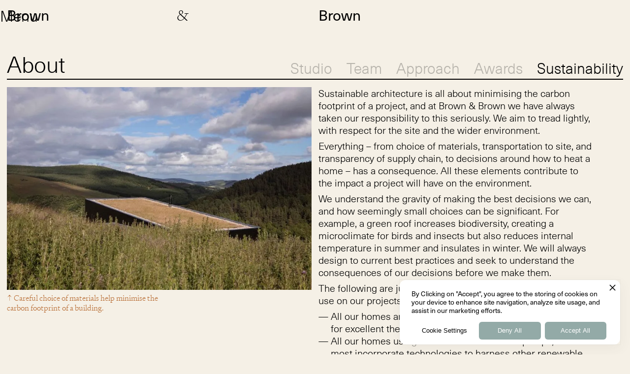

--- FILE ---
content_type: text/html
request_url: https://www.brownandbrown.studio/about/sustainability
body_size: 5392
content:
<!DOCTYPE html><!-- Last Published: Fri Dec 12 2025 14:09:37 GMT+0000 (Coordinated Universal Time) --><html data-wf-domain="www.brownandbrown.studio" data-wf-page="65dcb7955471af5f08afbd9d" data-wf-site="65bcbb3e73ee1be41ae840c2" lang="en"><head><meta charset="utf-8"/><title>Sustainable Architects | Brown &amp; Brown Architects</title><meta content="We&#x27;re architects who design contemporary homes inspired by landscape - urban or rural - and each project is focused entirely on collaboration with our clients." name="description"/><meta content="Sustainable Architects | Brown &amp; Brown Architects" property="og:title"/><meta content="We&#x27;re architects who design contemporary homes inspired by landscape - urban or rural - and each project is focused entirely on collaboration with our clients." property="og:description"/><meta content="Sustainable Architects | Brown &amp; Brown Architects" property="twitter:title"/><meta content="We&#x27;re architects who design contemporary homes inspired by landscape - urban or rural - and each project is focused entirely on collaboration with our clients." property="twitter:description"/><meta property="og:type" content="website"/><meta content="summary_large_image" name="twitter:card"/><meta content="width=device-width, initial-scale=1" name="viewport"/><link href="https://cdn.prod.website-files.com/65bcbb3e73ee1be41ae840c2/css/brown-brown-studio.webflow.shared.9c5a9ae43.css" rel="stylesheet" type="text/css"/><script type="text/javascript">!function(o,c){var n=c.documentElement,t=" w-mod-";n.className+=t+"js",("ontouchstart"in o||o.DocumentTouch&&c instanceof DocumentTouch)&&(n.className+=t+"touch")}(window,document);</script><link href="https://cdn.prod.website-files.com/65bcbb3e73ee1be41ae840c2/65bcbb3e73ee1be41ae84101_B%2BB-WEBSITE-FAVICON.png" rel="shortcut icon" type="image/x-icon"/><link href="https://cdn.prod.website-files.com/65bcbb3e73ee1be41ae840c2/65bcbb3e73ee1be41ae84102_B%2BB-WEBSITE_WEBCLIP.jpg" rel="apple-touch-icon"/><script async="" src="https://www.googletagmanager.com/gtag/js?id=UA-53515000-1"></script><script type="text/javascript">window.dataLayer = window.dataLayer || [];function gtag(){dataLayer.push(arguments);}gtag('js', new Date());gtag('config', 'UA-53515000-1', {'anonymize_ip': false});</script><script async="" src="https://www.googletagmanager.com/gtag/js?id=G-9CSRVCT6H1"></script><script type="text/javascript">window.dataLayer = window.dataLayer || [];function gtag(){dataLayer.push(arguments);}gtag('set', 'developer_id.dZGVlNj', true);gtag('js', new Date());gtag('config', 'G-9CSRVCT6H1');</script><!-- Privado Notice start -->
<script src="https://www.cdn.privado.ai/6734a82040c24ff5b131e09b2a8e3bd6.js" type="text/javascript" ></script>
<!-- Privado Notice end -->

<!-- Google Tag Manager -->
<script>(function(w,d,s,l,i){w[l]=w[l]||[];w[l].push({'gtm.start':
new Date().getTime(),event:'gtm.js'});var f=d.getElementsByTagName(s)[0],
j=d.createElement(s),dl=l!='dataLayer'?'&l='+l:'';j.async=true;j.src=
'https://www.googletagmanager.com/gtm.js?id='+i+dl;f.parentNode.insertBefore(j,f);
})(window,document,'script','dataLayer','GTM-K72WHJJC');</script>
<!-- End Google Tag Manager --><script src="https://cdn.prod.website-files.com/65bcbb3e73ee1be41ae840c2%2F6544eda5f000985a163a8687%2F66c71907fffe21810faae5d2%2Ffinsweetcomponentsconfig-1.0.2.js" type="module" async="" siteId="65bcbb3e73ee1be41ae840c2" finsweet="components"></script></head><body class="body-chalk"><div class="tag-manager w-embed w-iframe"><!-- Google Tag Manager (noscript) -->
<noscript><iframe src="https://www.googletagmanager.com/ns.html?id=GTM-K72WHJJC"
height="0" width="0" style="display:none;visibility:hidden"></iframe></noscript>
<!-- End Google Tag Manager (noscript) --></div><div class="navbar-desktop"><div id="w-node-bef98153-f9c0-c6b9-2d1a-9b5723d06c42-23d06c41" class="white-bg"></div><a id="w-node-bef98153-f9c0-c6b9-2d1a-9b5723d06c43-23d06c41" href="/" class="logo black">Brown</a><a id="w-node-bef98153-f9c0-c6b9-2d1a-9b5723d06c45-23d06c41" href="/" class="logo-2 black">&amp; </a><a id="w-node-bef98153-f9c0-c6b9-2d1a-9b5723d06c47-23d06c41" href="/" class="logo-3 black">Brown</a><a id="w-node-bef98153-f9c0-c6b9-2d1a-9b5723d06c49-23d06c41" data-w-id="bef98153-f9c0-c6b9-2d1a-9b5723d06c49" href="#" class="menu-button w-inline-block"><div class="open"><div class="menu black">Menu</div></div></a></div><div class="menu-open-mobile"><div class="navbar-mobile menu"><a id="w-node-_96ccab7f-4735-a3f3-ea83-2749be050f28-be050f26" href="/" class="logo">Brown</a><a id="w-node-_96ccab7f-4735-a3f3-ea83-2749be050f2a-be050f26" href="/" class="logo-2">&amp;</a><a id="w-node-_96ccab7f-4735-a3f3-ea83-2749be050f2c-be050f26" href="/" class="logo-3">Brown</a></div><a id="w-node-_96ccab7f-4735-a3f3-ea83-2749be050f2e-be050f26" data-w-id="96ccab7f-4735-a3f3-ea83-2749be050f2e" href="#" class="close-button-mobile w-inline-block"><div class="close">Close</div></a><div class="nav-links-mob"><div><div data-hover="false" data-delay="0" data-w-id="ce931b7e-09ef-6785-9574-de69992a7d59" class="mobile-menu w-dropdown"><div class="menu-toggle w-dropdown-toggle"><div class="text-block-5">About  </div><img alt="" loading="lazy" src="https://cdn.prod.website-files.com/65bcbb3e73ee1be41ae840c2/65bcbb3e73ee1be41ae84106_B%2BB-Accordion-Arrow_White.svg" class="image-14"/></div><nav class="dropdown-list-3 w-dropdown-list"><a href="/about/studio" class="dropdown-link w-dropdown-link">Studio</a><a href="/about/team" class="dropdown-link w-dropdown-link">Team</a><a href="/about/approach" class="dropdown-link w-dropdown-link">Approach</a><a href="/about/awards" class="dropdown-link w-dropdown-link">Awards</a><a href="/about/sustainability" aria-current="page" class="dropdown-link w-dropdown-link w--current">Sustainability</a></nav></div><div class="div-block-21"><a href="/projects" class="dropdown-link-1">Projects</a><a href="/journal" class="dropdown-link-1">Journal</a><a href="/careers" class="dropdown-link-1">Careers</a><a href="/contact" class="dropdown-link-1">Contact</a></div></div></div></div><div class="navbar-mobile div-block-18"><a id="w-node-e6f9a4ce-c7e5-d8fd-0b34-2a8451e47b7c-08afbd9d" href="/" class="logo black">Brown</a><a id="w-node-e6f9a4ce-c7e5-d8fd-0b34-2a8451e47b7e-08afbd9d" href="/" class="logo-2 black">&amp;</a><a id="w-node-e6f9a4ce-c7e5-d8fd-0b34-2a8451e47b80-08afbd9d" href="/" class="logo-3 black">Brown</a></div><div class="spacer"></div><div class="secondary-nav"><div id="w-node-_70dd8be0-833d-865b-2d9e-8f343468be42-08afbd9d"><h2 class="about">About</h2></div><div id="w-node-_70dd8be0-833d-865b-2d9e-8f343468be45-08afbd9d" class="div-block-2"></div><div id="w-node-_70dd8be0-833d-865b-2d9e-8f343468be46-08afbd9d" class="second-nav-links"><a href="/about/studio" class="link-2">Studio</a><div class="_2-breaker"></div><a href="/about/team" class="link-2">Team</a><div class="_2-breaker"></div><a href="/about/approach" class="link-2">Approach</a><div class="_2-breaker"></div><a href="/about/awards" class="link-2">Awards</a><div class="_2-breaker"></div><h1 class="link-2-current">Sustainability</h1></div><div id="w-node-_7ecc06fc-76b9-3287-a966-a71c468056b0-08afbd9d" class="second-nav-links-mobile"><div class="div-block-22"><a href="/about/studio" class="link-2">Studio</a><div class="_3-breaker"></div><a href="/about/team" class="link-2">Team</a><div class="_3-breaker"></div><a href="/about/approach" class="link-2">Approach</a><div class="_3-breaker"></div><a href="/about/awards" class="link-2">Awards</a></div><div class="breaker-1"></div><div class="div-block-22"><h1 class="link-2-current">Sustainability</h1></div></div></div><div class="section-2"><div id="w-node-bcc78d7d-240a-e9b9-8b51-b6110bf22dc6-08afbd9d"><img src="https://cdn.prod.website-files.com/65bcbb3e73ee1be41ae840c2/65bcbb3e73ee1be41ae84131_Brown-Brown_Spyon-Cop_02_SML.jpg" loading="lazy" id="w-node-bcc78d7d-240a-e9b9-8b51-b6110bf22dc7-08afbd9d" sizes="(max-width: 479px) 83vw, (max-width: 767px) 90vw, (max-width: 991px) 92vw, (max-width: 1919px) 47vw, 49vw" alt="Spyon Cop, Cairngorm National Park." srcset="https://cdn.prod.website-files.com/65bcbb3e73ee1be41ae840c2/65bcbb3e73ee1be41ae84131_Brown-Brown_Spyon-Cop_02_SML-p-500.jpg 500w, https://cdn.prod.website-files.com/65bcbb3e73ee1be41ae840c2/65bcbb3e73ee1be41ae84131_Brown-Brown_Spyon-Cop_02_SML-p-800.jpg 800w, https://cdn.prod.website-files.com/65bcbb3e73ee1be41ae840c2/65bcbb3e73ee1be41ae84131_Brown-Brown_Spyon-Cop_02_SML-p-1080.jpg 1080w, https://cdn.prod.website-files.com/65bcbb3e73ee1be41ae840c2/65bcbb3e73ee1be41ae84131_Brown-Brown_Spyon-Cop_02_SML.jpg 2560w" class="image-2"/><div id="w-node-bcc78d7d-240a-e9b9-8b51-b6110bf22dc8-08afbd9d" class="small-caption">↑ Careful choice of materials help minimise the carbon footprint of a building. </div></div><div id="w-node-bcc78d7d-240a-e9b9-8b51-b6110bf22dca-08afbd9d" class="copy"><p class="paragraph-1">Sustainable architecture is all about minimising the carbon footprint of a project, and at Brown &amp; Brown we have always taken our responsibility to this seriously. We aim to tread lightly, with respect for the site and the wider environment.</p><p class="paragraph-1">Everything – from choice of materials, transportation to site, and transparency of supply chain, to decisions around how to heat a home – has a consequence. All these elements contribute to the impact a project will have on the environment.</p><p class="paragraph-1">We understand the gravity of making the best decisions we can, and how seemingly small choices can be significant. For example, a green roof increases biodiversity, creating a microclimate for birds and insects but also reduces internal temperature in summer and insulates in winter. We will always design to current best practices and seek to understand the consequences of our decisions before we make them. </p><p class="paragraph-1"></p><p class="paragraph-1">The following are just some examples of these principles in use on our projects:</p><div class="list-item"><div class="list-copy">— </div><div class="list-copy">All our homes are <a href="https://www.brownandbrown.studio/projects/nochty-studio" target="_blank">insulated</a> in excess of building regulations, for excellent thermal performance.</div></div><div class="list-item"><div class="list-copy">— </div><div class="list-copy">All our homes use <a href="https://www.brownandbrown.studio/projects/house-for-a-chemist" target="_blank" class="link-1">ground</a> or <a href="https://www.brownandbrown.studio/projects/upper-parkbrae" target="_blank" class="link-1">air</a> source heat pumps, and most incorporate technologies to harness other renewable energy sources, such as <a href="https://www.brownandbrown.studio/projects/cornival" target="_blank" class="link-1">MVHR</a> systems or heating by <a href="https://www.brownandbrown.studio/projects/westerton-road" target="_blank" class="link-1">solar passive</a> means.</div></div><div class="list-item"><div class="list-copy">— </div><div class="list-copy">We install solar power with batteries, to maximise energy capture and reduce dependence on fossil fuels.</div></div><div class="list-item"><div class="list-copy">— </div><div class="list-copy">We encourage <a href="https://www.brownandbrown.studio/projects/spyon-cop" target="_blank" class="link-9">green roof</a> options where appropriate.</div></div><div class="list-item"><div class="list-copy">— </div><div class="list-copy">We regularly work on completely off-grid buildings and encourage more clients to consider this option. </div></div><div class="list-item"><div class="list-copy">— </div><div class="list-copy">We will always engage local trades where possible, bringing in specific craftspeople as needed.</div></div><div class="list-item"><div class="list-copy">— </div><div class="list-copy">We take sourcing of materials seriously, checking supply chains and traceability.</div></div><div class="list-item"><div class="list-copy">— </div><div class="list-copy">We will always seek to use <a href="https://www.brownandbrown.studio/projects/lower-tullochgrue" target="_blank" class="link-1">local materials</a> first, to minimise the carbon impact of transportation, which can be significant.</div></div><div class="list-item"><div class="list-copy">— </div><div class="list-copy">We will choose authentic and natural materials such as <a href="https://www.brownandbrown.studio/projects/portsoy-boatbuilding-centre" target="_blank" class="link-1">stone</a>, <a href="https://www.brownandbrown.studio/projects/lynwood" target="_blank" class="link-1">timber</a>, <a href="https://www.brownandbrown.studio/projects/kings-cairn" target="_blank" class="link-1">zinc</a> or <a href="https://www.brownandbrown.studio/projects/a-house-of-clay-and-bronze" target="_blank" class="link-1">clay</a>, over those manufactured to appear so. </div></div><div class="list-item"><div class="list-copy">— </div><div class="list-copy">We always work with those who share our values and who also understand their responsibility towards the build process.</div></div></div></div><div class="menu-mobile-white"><div id="w-node-f1fb3f8d-e68b-9473-7a11-e45b6754d741-08afbd9d" class="line-black"></div><a id="w-node-f1fb3f8d-e68b-9473-7a11-e45b6754d742-08afbd9d" href="#" class="arrow-down-mobile">↓</a><a id="w-node-f1fb3f8d-e68b-9473-7a11-e45b6754d744-08afbd9d" data-w-id="f1fb3f8d-e68b-9473-7a11-e45b6754d744" href="#" class="menu-button-mobile black">Menu</a></div><div data-w-id="991739c6-0710-d035-ff23-b74d224ea6a8" class="footer"><div id="w-node-_991739c6-0710-d035-ff23-b74d224ea6a9-224ea6a8" class="footer-links"><div class="footer-header"><a href="/contact/aberdeenshire" class="link-4">Aberdeenshire</a></div><div class="footer-text">South Wing</div><div class="footer-text">Aboyne Castle Centre</div><div class="footer-text">Aboyne</div><div class="footer-text">AB34 5JP</div><a href="tel:+441339352800" class="footer-link">Tel: 01339 352 800</a></div><div id="w-node-_991739c6-0710-d035-ff23-b74d224ea6b6-224ea6a8" class="footer-links"><div class="footer-header"><a href="/contact/inverness" class="link-4">Inverness</a></div><div class="footer-text">IV Two, Kintail House</div><div class="footer-text">Beechwood Park</div><div class="footer-text">Inverness</div><div class="footer-text">IV2 3BW</div><a href="tel:+441463630640" class="footer-link">Tel: 01463 630 640</a></div><div id="w-node-_991739c6-0710-d035-ff23-b74d224ea6c3-224ea6a8" class="footer-links"><div class="footer-header">Contact</div><a id="w-node-_991739c6-0710-d035-ff23-b74d224ea6c6-224ea6a8" href="mailto:info@brownandbrown.studio" class="footer-link">Email</a><a href="https://www.instagram.com/brown_and_brown_architects/" target="_blank" class="footer-link">Instagram</a><a href="https://twitter.com/Brown_Brown_Arc" target="_blank" class="footer-link">X</a><a href="https://www.facebook.com/BrownBrownArchitects/" target="_blank" class="footer-link">Facebook</a><a href="https://www.pinterest.co.uk/brownbrownarch/" target="_blank" class="footer-link">Pinterest</a></div><div id="w-node-_991739c6-0710-d035-ff23-b74d224ea6d0-224ea6a8" class="footer-links"><div class="footer-header">Information</div><a id="w-node-_991739c6-0710-d035-ff23-b74d224ea6d3-224ea6a8" href="/faq" class="footer-link">FAQ</a><a href="/privacy-policy" class="footer-link">Privacy Policy</a><a href="/cookie-policy" class="footer-link">Cookie Policy</a><a href="https://architects-register.org.uk/architect/075183I" target="_blank" class="footer-link">ARB Register</a><a href="https://www.rias.org.uk/for-the-public/practices/brown-brown-architects-strathdon" target="_blank" class="footer-link">RIAS Register</a></div><div id="w-node-_991739c6-0710-d035-ff23-b74d224ea6dd-224ea6a8" class="footer-links"><div class="footer-header">Menu</div><a id="w-node-_991739c6-0710-d035-ff23-b74d224ea6e0-224ea6a8" href="/about/studio" class="footer-link">About</a><a href="/projects" class="footer-link">Projects</a><a href="/journal" class="footer-link">Journal</a><a href="/careers" class="footer-link">Careers</a><a href="/contact" class="footer-link">Contact</a></div><div id="w-node-_991739c6-0710-d035-ff23-b74d224ea6ea-224ea6a8" class="footer-links"><div class="footer-header">Copyright</div><div class="footer-text">All rights reserved</div><div class="footer-text">Copyright © 2025<br/></div><div class="footer-text">Brown &amp; Brown Architects</div><div class="footer-text"><br/>ID/Site by <a href="https://www.studio.build/" target="_blank" class="footer-link">Studio.Build</a></div></div></div><div class="nav-open hide"><div class="navbar-desktop"><a id="w-node-_61d0bba2-6265-1c0e-e8ef-51230f82bcd1-0f82bccf" href="/" class="menu-logo">Brown</a><a id="w-node-_61d0bba2-6265-1c0e-e8ef-51230f82bcd3-0f82bccf" href="/" class="menu-logo-2">&amp; </a><a id="w-node-_61d0bba2-6265-1c0e-e8ef-51230f82bcd5-0f82bccf" href="/" class="menu-logo-3">Brown</a><a id="w-node-_61d0bba2-6265-1c0e-e8ef-51230f82bcd7-0f82bccf" data-w-id="61d0bba2-6265-1c0e-e8ef-51230f82bcd7" href="#" class="close-button w-inline-block"><div class="close"><div class="close">Close</div></div></a></div><div class="spacer"></div><div class="nav-links"><div id="w-node-_61d0bba2-6265-1c0e-e8ef-51230f82bcdd-0f82bccf" class="main-nav-links"><a data-w-id="61d0bba2-6265-1c0e-e8ef-51230f82bcde" href="#" class="about-link-1">About</a><a data-w-id="61d0bba2-6265-1c0e-e8ef-51230f82bce0" href="/projects" class="nav-link-1">Projects</a><a data-w-id="61d0bba2-6265-1c0e-e8ef-51230f82bce2" href="/journal" class="nav-link-1">Journal</a><a data-w-id="61d0bba2-6265-1c0e-e8ef-51230f82bce4" href="/careers" class="nav-link-1">Careers</a><a data-w-id="f894fe0d-df2a-a6fc-3061-06fc25462f82" href="/contact" class="nav-link-1">Contact</a></div><div id="w-node-_61d0bba2-6265-1c0e-e8ef-51230f82bce6-0f82bccf" data-w-id="61d0bba2-6265-1c0e-e8ef-51230f82bce6" class="about-nav-links"><a data-w-id="61d0bba2-6265-1c0e-e8ef-51230f82bce7" href="/about/studio" class="nav-link-2">Studio</a><a data-w-id="61d0bba2-6265-1c0e-e8ef-51230f82bce9" href="/about/team" class="nav-link-2">Team</a><a data-w-id="61d0bba2-6265-1c0e-e8ef-51230f82bceb" href="/about/approach" class="nav-link-2">Approach</a><a data-w-id="61d0bba2-6265-1c0e-e8ef-51230f82bced" href="/about/awards" class="nav-link-2">Awards</a><a data-w-id="c71611e5-769b-274b-076b-aa5e2356e162" href="/about/sustainability" aria-current="page" class="nav-link-2 w--current">Sustainability</a></div></div></div><script src="https://d3e54v103j8qbb.cloudfront.net/js/jquery-3.5.1.min.dc5e7f18c8.js?site=65bcbb3e73ee1be41ae840c2" type="text/javascript" integrity="sha256-9/aliU8dGd2tb6OSsuzixeV4y/faTqgFtohetphbbj0=" crossorigin="anonymous"></script><script src="https://cdn.prod.website-files.com/65bcbb3e73ee1be41ae840c2/js/webflow.schunk.36b8fb49256177c8.js" type="text/javascript"></script><script src="https://cdn.prod.website-files.com/65bcbb3e73ee1be41ae840c2/js/webflow.schunk.947a7c01825c768e.js" type="text/javascript"></script><script src="https://cdn.prod.website-files.com/65bcbb3e73ee1be41ae840c2/js/webflow.0f6fcde0.efda27de2527a28e.js" type="text/javascript"></script></body></html>

--- FILE ---
content_type: text/css
request_url: https://cdn.prod.website-files.com/65bcbb3e73ee1be41ae840c2/css/brown-brown-studio.webflow.shared.9c5a9ae43.css
body_size: 30692
content:
html {
  -webkit-text-size-adjust: 100%;
  -ms-text-size-adjust: 100%;
  font-family: sans-serif;
}

body {
  margin: 0;
}

article, aside, details, figcaption, figure, footer, header, hgroup, main, menu, nav, section, summary {
  display: block;
}

audio, canvas, progress, video {
  vertical-align: baseline;
  display: inline-block;
}

audio:not([controls]) {
  height: 0;
  display: none;
}

[hidden], template {
  display: none;
}

a {
  background-color: #0000;
}

a:active, a:hover {
  outline: 0;
}

abbr[title] {
  border-bottom: 1px dotted;
}

b, strong {
  font-weight: bold;
}

dfn {
  font-style: italic;
}

h1 {
  margin: .67em 0;
  font-size: 2em;
}

mark {
  color: #000;
  background: #ff0;
}

small {
  font-size: 80%;
}

sub, sup {
  vertical-align: baseline;
  font-size: 75%;
  line-height: 0;
  position: relative;
}

sup {
  top: -.5em;
}

sub {
  bottom: -.25em;
}

img {
  border: 0;
}

svg:not(:root) {
  overflow: hidden;
}

hr {
  box-sizing: content-box;
  height: 0;
}

pre {
  overflow: auto;
}

code, kbd, pre, samp {
  font-family: monospace;
  font-size: 1em;
}

button, input, optgroup, select, textarea {
  color: inherit;
  font: inherit;
  margin: 0;
}

button {
  overflow: visible;
}

button, select {
  text-transform: none;
}

button, html input[type="button"], input[type="reset"] {
  -webkit-appearance: button;
  cursor: pointer;
}

button[disabled], html input[disabled] {
  cursor: default;
}

button::-moz-focus-inner, input::-moz-focus-inner {
  border: 0;
  padding: 0;
}

input {
  line-height: normal;
}

input[type="checkbox"], input[type="radio"] {
  box-sizing: border-box;
  padding: 0;
}

input[type="number"]::-webkit-inner-spin-button, input[type="number"]::-webkit-outer-spin-button {
  height: auto;
}

input[type="search"] {
  -webkit-appearance: none;
}

input[type="search"]::-webkit-search-cancel-button, input[type="search"]::-webkit-search-decoration {
  -webkit-appearance: none;
}

legend {
  border: 0;
  padding: 0;
}

textarea {
  overflow: auto;
}

optgroup {
  font-weight: bold;
}

table {
  border-collapse: collapse;
  border-spacing: 0;
}

td, th {
  padding: 0;
}

@font-face {
  font-family: webflow-icons;
  src: url("[data-uri]") format("truetype");
  font-weight: normal;
  font-style: normal;
}

[class^="w-icon-"], [class*=" w-icon-"] {
  speak: none;
  font-variant: normal;
  text-transform: none;
  -webkit-font-smoothing: antialiased;
  -moz-osx-font-smoothing: grayscale;
  font-style: normal;
  font-weight: normal;
  line-height: 1;
  font-family: webflow-icons !important;
}

.w-icon-slider-right:before {
  content: "";
}

.w-icon-slider-left:before {
  content: "";
}

.w-icon-nav-menu:before {
  content: "";
}

.w-icon-arrow-down:before, .w-icon-dropdown-toggle:before {
  content: "";
}

.w-icon-file-upload-remove:before {
  content: "";
}

.w-icon-file-upload-icon:before {
  content: "";
}

* {
  box-sizing: border-box;
}

html {
  height: 100%;
}

body {
  color: #333;
  background-color: #fff;
  min-height: 100%;
  margin: 0;
  font-family: Arial, sans-serif;
  font-size: 14px;
  line-height: 20px;
}

img {
  vertical-align: middle;
  max-width: 100%;
  display: inline-block;
}

html.w-mod-touch * {
  background-attachment: scroll !important;
}

.w-block {
  display: block;
}

.w-inline-block {
  max-width: 100%;
  display: inline-block;
}

.w-clearfix:before, .w-clearfix:after {
  content: " ";
  grid-area: 1 / 1 / 2 / 2;
  display: table;
}

.w-clearfix:after {
  clear: both;
}

.w-hidden {
  display: none;
}

.w-button {
  color: #fff;
  line-height: inherit;
  cursor: pointer;
  background-color: #3898ec;
  border: 0;
  border-radius: 0;
  padding: 9px 15px;
  text-decoration: none;
  display: inline-block;
}

input.w-button {
  -webkit-appearance: button;
}

html[data-w-dynpage] [data-w-cloak] {
  color: #0000 !important;
}

.w-code-block {
  margin: unset;
}

pre.w-code-block code {
  all: inherit;
}

.w-optimization {
  display: contents;
}

.w-webflow-badge, .w-webflow-badge > img {
  box-sizing: unset;
  width: unset;
  height: unset;
  max-height: unset;
  max-width: unset;
  min-height: unset;
  min-width: unset;
  margin: unset;
  padding: unset;
  float: unset;
  clear: unset;
  border: unset;
  border-radius: unset;
  background: unset;
  background-image: unset;
  background-position: unset;
  background-size: unset;
  background-repeat: unset;
  background-origin: unset;
  background-clip: unset;
  background-attachment: unset;
  background-color: unset;
  box-shadow: unset;
  transform: unset;
  direction: unset;
  font-family: unset;
  font-weight: unset;
  color: unset;
  font-size: unset;
  line-height: unset;
  font-style: unset;
  font-variant: unset;
  text-align: unset;
  letter-spacing: unset;
  -webkit-text-decoration: unset;
  text-decoration: unset;
  text-indent: unset;
  text-transform: unset;
  list-style-type: unset;
  text-shadow: unset;
  vertical-align: unset;
  cursor: unset;
  white-space: unset;
  word-break: unset;
  word-spacing: unset;
  word-wrap: unset;
  transition: unset;
}

.w-webflow-badge {
  white-space: nowrap;
  cursor: pointer;
  box-shadow: 0 0 0 1px #0000001a, 0 1px 3px #0000001a;
  visibility: visible !important;
  opacity: 1 !important;
  z-index: 2147483647 !important;
  color: #aaadb0 !important;
  overflow: unset !important;
  background-color: #fff !important;
  border-radius: 3px !important;
  width: auto !important;
  height: auto !important;
  margin: 0 !important;
  padding: 6px !important;
  font-size: 12px !important;
  line-height: 14px !important;
  text-decoration: none !important;
  display: inline-block !important;
  position: fixed !important;
  inset: auto 12px 12px auto !important;
  transform: none !important;
}

.w-webflow-badge > img {
  position: unset;
  visibility: unset !important;
  opacity: 1 !important;
  vertical-align: middle !important;
  display: inline-block !important;
}

h1, h2, h3, h4, h5, h6 {
  margin-bottom: 10px;
  font-weight: bold;
}

h1 {
  margin-top: 20px;
  font-size: 38px;
  line-height: 44px;
}

h2 {
  margin-top: 20px;
  font-size: 32px;
  line-height: 36px;
}

h3 {
  margin-top: 20px;
  font-size: 24px;
  line-height: 30px;
}

h4 {
  margin-top: 10px;
  font-size: 18px;
  line-height: 24px;
}

h5 {
  margin-top: 10px;
  font-size: 14px;
  line-height: 20px;
}

h6 {
  margin-top: 10px;
  font-size: 12px;
  line-height: 18px;
}

p {
  margin-top: 0;
  margin-bottom: 10px;
}

blockquote {
  border-left: 5px solid #e2e2e2;
  margin: 0 0 10px;
  padding: 10px 20px;
  font-size: 18px;
  line-height: 22px;
}

figure {
  margin: 0 0 10px;
}

figcaption {
  text-align: center;
  margin-top: 5px;
}

ul, ol {
  margin-top: 0;
  margin-bottom: 10px;
  padding-left: 40px;
}

.w-list-unstyled {
  padding-left: 0;
  list-style: none;
}

.w-embed:before, .w-embed:after {
  content: " ";
  grid-area: 1 / 1 / 2 / 2;
  display: table;
}

.w-embed:after {
  clear: both;
}

.w-video {
  width: 100%;
  padding: 0;
  position: relative;
}

.w-video iframe, .w-video object, .w-video embed {
  border: none;
  width: 100%;
  height: 100%;
  position: absolute;
  top: 0;
  left: 0;
}

fieldset {
  border: 0;
  margin: 0;
  padding: 0;
}

button, [type="button"], [type="reset"] {
  cursor: pointer;
  -webkit-appearance: button;
  border: 0;
}

.w-form {
  margin: 0 0 15px;
}

.w-form-done {
  text-align: center;
  background-color: #ddd;
  padding: 20px;
  display: none;
}

.w-form-fail {
  background-color: #ffdede;
  margin-top: 10px;
  padding: 10px;
  display: none;
}

label {
  margin-bottom: 5px;
  font-weight: bold;
  display: block;
}

.w-input, .w-select {
  color: #333;
  vertical-align: middle;
  background-color: #fff;
  border: 1px solid #ccc;
  width: 100%;
  height: 38px;
  margin-bottom: 10px;
  padding: 8px 12px;
  font-size: 14px;
  line-height: 1.42857;
  display: block;
}

.w-input::placeholder, .w-select::placeholder {
  color: #999;
}

.w-input:focus, .w-select:focus {
  border-color: #3898ec;
  outline: 0;
}

.w-input[disabled], .w-select[disabled], .w-input[readonly], .w-select[readonly], fieldset[disabled] .w-input, fieldset[disabled] .w-select {
  cursor: not-allowed;
}

.w-input[disabled]:not(.w-input-disabled), .w-select[disabled]:not(.w-input-disabled), .w-input[readonly], .w-select[readonly], fieldset[disabled]:not(.w-input-disabled) .w-input, fieldset[disabled]:not(.w-input-disabled) .w-select {
  background-color: #eee;
}

textarea.w-input, textarea.w-select {
  height: auto;
}

.w-select {
  background-color: #f3f3f3;
}

.w-select[multiple] {
  height: auto;
}

.w-form-label {
  cursor: pointer;
  margin-bottom: 0;
  font-weight: normal;
  display: inline-block;
}

.w-radio {
  margin-bottom: 5px;
  padding-left: 20px;
  display: block;
}

.w-radio:before, .w-radio:after {
  content: " ";
  grid-area: 1 / 1 / 2 / 2;
  display: table;
}

.w-radio:after {
  clear: both;
}

.w-radio-input {
  float: left;
  margin: 3px 0 0 -20px;
  line-height: normal;
}

.w-file-upload {
  margin-bottom: 10px;
  display: block;
}

.w-file-upload-input {
  opacity: 0;
  z-index: -100;
  width: .1px;
  height: .1px;
  position: absolute;
  overflow: hidden;
}

.w-file-upload-default, .w-file-upload-uploading, .w-file-upload-success {
  color: #333;
  display: inline-block;
}

.w-file-upload-error {
  margin-top: 10px;
  display: block;
}

.w-file-upload-default.w-hidden, .w-file-upload-uploading.w-hidden, .w-file-upload-error.w-hidden, .w-file-upload-success.w-hidden {
  display: none;
}

.w-file-upload-uploading-btn {
  cursor: pointer;
  background-color: #fafafa;
  border: 1px solid #ccc;
  margin: 0;
  padding: 8px 12px;
  font-size: 14px;
  font-weight: normal;
  display: flex;
}

.w-file-upload-file {
  background-color: #fafafa;
  border: 1px solid #ccc;
  flex-grow: 1;
  justify-content: space-between;
  margin: 0;
  padding: 8px 9px 8px 11px;
  display: flex;
}

.w-file-upload-file-name {
  font-size: 14px;
  font-weight: normal;
  display: block;
}

.w-file-remove-link {
  cursor: pointer;
  width: auto;
  height: auto;
  margin-top: 3px;
  margin-left: 10px;
  padding: 3px;
  display: block;
}

.w-icon-file-upload-remove {
  margin: auto;
  font-size: 10px;
}

.w-file-upload-error-msg {
  color: #ea384c;
  padding: 2px 0;
  display: inline-block;
}

.w-file-upload-info {
  padding: 0 12px;
  line-height: 38px;
  display: inline-block;
}

.w-file-upload-label {
  cursor: pointer;
  background-color: #fafafa;
  border: 1px solid #ccc;
  margin: 0;
  padding: 8px 12px;
  font-size: 14px;
  font-weight: normal;
  display: inline-block;
}

.w-icon-file-upload-icon, .w-icon-file-upload-uploading {
  width: 20px;
  margin-right: 8px;
  display: inline-block;
}

.w-icon-file-upload-uploading {
  height: 20px;
}

.w-container {
  max-width: 940px;
  margin-left: auto;
  margin-right: auto;
}

.w-container:before, .w-container:after {
  content: " ";
  grid-area: 1 / 1 / 2 / 2;
  display: table;
}

.w-container:after {
  clear: both;
}

.w-container .w-row {
  margin-left: -10px;
  margin-right: -10px;
}

.w-row:before, .w-row:after {
  content: " ";
  grid-area: 1 / 1 / 2 / 2;
  display: table;
}

.w-row:after {
  clear: both;
}

.w-row .w-row {
  margin-left: 0;
  margin-right: 0;
}

.w-col {
  float: left;
  width: 100%;
  min-height: 1px;
  padding-left: 10px;
  padding-right: 10px;
  position: relative;
}

.w-col .w-col {
  padding-left: 0;
  padding-right: 0;
}

.w-col-1 {
  width: 8.33333%;
}

.w-col-2 {
  width: 16.6667%;
}

.w-col-3 {
  width: 25%;
}

.w-col-4 {
  width: 33.3333%;
}

.w-col-5 {
  width: 41.6667%;
}

.w-col-6 {
  width: 50%;
}

.w-col-7 {
  width: 58.3333%;
}

.w-col-8 {
  width: 66.6667%;
}

.w-col-9 {
  width: 75%;
}

.w-col-10 {
  width: 83.3333%;
}

.w-col-11 {
  width: 91.6667%;
}

.w-col-12 {
  width: 100%;
}

.w-hidden-main {
  display: none !important;
}

@media screen and (max-width: 991px) {
  .w-container {
    max-width: 728px;
  }

  .w-hidden-main {
    display: inherit !important;
  }

  .w-hidden-medium {
    display: none !important;
  }

  .w-col-medium-1 {
    width: 8.33333%;
  }

  .w-col-medium-2 {
    width: 16.6667%;
  }

  .w-col-medium-3 {
    width: 25%;
  }

  .w-col-medium-4 {
    width: 33.3333%;
  }

  .w-col-medium-5 {
    width: 41.6667%;
  }

  .w-col-medium-6 {
    width: 50%;
  }

  .w-col-medium-7 {
    width: 58.3333%;
  }

  .w-col-medium-8 {
    width: 66.6667%;
  }

  .w-col-medium-9 {
    width: 75%;
  }

  .w-col-medium-10 {
    width: 83.3333%;
  }

  .w-col-medium-11 {
    width: 91.6667%;
  }

  .w-col-medium-12 {
    width: 100%;
  }

  .w-col-stack {
    width: 100%;
    left: auto;
    right: auto;
  }
}

@media screen and (max-width: 767px) {
  .w-hidden-main, .w-hidden-medium {
    display: inherit !important;
  }

  .w-hidden-small {
    display: none !important;
  }

  .w-row, .w-container .w-row {
    margin-left: 0;
    margin-right: 0;
  }

  .w-col {
    width: 100%;
    left: auto;
    right: auto;
  }

  .w-col-small-1 {
    width: 8.33333%;
  }

  .w-col-small-2 {
    width: 16.6667%;
  }

  .w-col-small-3 {
    width: 25%;
  }

  .w-col-small-4 {
    width: 33.3333%;
  }

  .w-col-small-5 {
    width: 41.6667%;
  }

  .w-col-small-6 {
    width: 50%;
  }

  .w-col-small-7 {
    width: 58.3333%;
  }

  .w-col-small-8 {
    width: 66.6667%;
  }

  .w-col-small-9 {
    width: 75%;
  }

  .w-col-small-10 {
    width: 83.3333%;
  }

  .w-col-small-11 {
    width: 91.6667%;
  }

  .w-col-small-12 {
    width: 100%;
  }
}

@media screen and (max-width: 479px) {
  .w-container {
    max-width: none;
  }

  .w-hidden-main, .w-hidden-medium, .w-hidden-small {
    display: inherit !important;
  }

  .w-hidden-tiny {
    display: none !important;
  }

  .w-col {
    width: 100%;
  }

  .w-col-tiny-1 {
    width: 8.33333%;
  }

  .w-col-tiny-2 {
    width: 16.6667%;
  }

  .w-col-tiny-3 {
    width: 25%;
  }

  .w-col-tiny-4 {
    width: 33.3333%;
  }

  .w-col-tiny-5 {
    width: 41.6667%;
  }

  .w-col-tiny-6 {
    width: 50%;
  }

  .w-col-tiny-7 {
    width: 58.3333%;
  }

  .w-col-tiny-8 {
    width: 66.6667%;
  }

  .w-col-tiny-9 {
    width: 75%;
  }

  .w-col-tiny-10 {
    width: 83.3333%;
  }

  .w-col-tiny-11 {
    width: 91.6667%;
  }

  .w-col-tiny-12 {
    width: 100%;
  }
}

.w-widget {
  position: relative;
}

.w-widget-map {
  width: 100%;
  height: 400px;
}

.w-widget-map label {
  width: auto;
  display: inline;
}

.w-widget-map img {
  max-width: inherit;
}

.w-widget-map .gm-style-iw {
  text-align: center;
}

.w-widget-map .gm-style-iw > button {
  display: none !important;
}

.w-widget-twitter {
  overflow: hidden;
}

.w-widget-twitter-count-shim {
  vertical-align: top;
  text-align: center;
  background: #fff;
  border: 1px solid #758696;
  border-radius: 3px;
  width: 28px;
  height: 20px;
  display: inline-block;
  position: relative;
}

.w-widget-twitter-count-shim * {
  pointer-events: none;
  -webkit-user-select: none;
  user-select: none;
}

.w-widget-twitter-count-shim .w-widget-twitter-count-inner {
  text-align: center;
  color: #999;
  font-family: serif;
  font-size: 15px;
  line-height: 12px;
  position: relative;
}

.w-widget-twitter-count-shim .w-widget-twitter-count-clear {
  display: block;
  position: relative;
}

.w-widget-twitter-count-shim.w--large {
  width: 36px;
  height: 28px;
}

.w-widget-twitter-count-shim.w--large .w-widget-twitter-count-inner {
  font-size: 18px;
  line-height: 18px;
}

.w-widget-twitter-count-shim:not(.w--vertical) {
  margin-left: 5px;
  margin-right: 8px;
}

.w-widget-twitter-count-shim:not(.w--vertical).w--large {
  margin-left: 6px;
}

.w-widget-twitter-count-shim:not(.w--vertical):before, .w-widget-twitter-count-shim:not(.w--vertical):after {
  content: " ";
  pointer-events: none;
  border: solid #0000;
  width: 0;
  height: 0;
  position: absolute;
  top: 50%;
  left: 0;
}

.w-widget-twitter-count-shim:not(.w--vertical):before {
  border-width: 4px;
  border-color: #75869600 #5d6c7b #75869600 #75869600;
  margin-top: -4px;
  margin-left: -9px;
}

.w-widget-twitter-count-shim:not(.w--vertical).w--large:before {
  border-width: 5px;
  margin-top: -5px;
  margin-left: -10px;
}

.w-widget-twitter-count-shim:not(.w--vertical):after {
  border-width: 4px;
  border-color: #fff0 #fff #fff0 #fff0;
  margin-top: -4px;
  margin-left: -8px;
}

.w-widget-twitter-count-shim:not(.w--vertical).w--large:after {
  border-width: 5px;
  margin-top: -5px;
  margin-left: -9px;
}

.w-widget-twitter-count-shim.w--vertical {
  width: 61px;
  height: 33px;
  margin-bottom: 8px;
}

.w-widget-twitter-count-shim.w--vertical:before, .w-widget-twitter-count-shim.w--vertical:after {
  content: " ";
  pointer-events: none;
  border: solid #0000;
  width: 0;
  height: 0;
  position: absolute;
  top: 100%;
  left: 50%;
}

.w-widget-twitter-count-shim.w--vertical:before {
  border-width: 5px;
  border-color: #5d6c7b #75869600 #75869600;
  margin-left: -5px;
}

.w-widget-twitter-count-shim.w--vertical:after {
  border-width: 4px;
  border-color: #fff #fff0 #fff0;
  margin-left: -4px;
}

.w-widget-twitter-count-shim.w--vertical .w-widget-twitter-count-inner {
  font-size: 18px;
  line-height: 22px;
}

.w-widget-twitter-count-shim.w--vertical.w--large {
  width: 76px;
}

.w-background-video {
  color: #fff;
  height: 500px;
  position: relative;
  overflow: hidden;
}

.w-background-video > video {
  object-fit: cover;
  z-index: -100;
  background-position: 50%;
  background-size: cover;
  width: 100%;
  height: 100%;
  margin: auto;
  position: absolute;
  inset: -100%;
}

.w-background-video > video::-webkit-media-controls-start-playback-button {
  -webkit-appearance: none;
  display: none !important;
}

.w-background-video--control {
  background-color: #0000;
  padding: 0;
  position: absolute;
  bottom: 1em;
  right: 1em;
}

.w-background-video--control > [hidden] {
  display: none !important;
}

.w-slider {
  text-align: center;
  clear: both;
  -webkit-tap-highlight-color: #0000;
  tap-highlight-color: #0000;
  background: #ddd;
  height: 300px;
  position: relative;
}

.w-slider-mask {
  z-index: 1;
  white-space: nowrap;
  height: 100%;
  display: block;
  position: relative;
  left: 0;
  right: 0;
  overflow: hidden;
}

.w-slide {
  vertical-align: top;
  white-space: normal;
  text-align: left;
  width: 100%;
  height: 100%;
  display: inline-block;
  position: relative;
}

.w-slider-nav {
  z-index: 2;
  text-align: center;
  -webkit-tap-highlight-color: #0000;
  tap-highlight-color: #0000;
  height: 40px;
  margin: auto;
  padding-top: 10px;
  position: absolute;
  inset: auto 0 0;
}

.w-slider-nav.w-round > div {
  border-radius: 100%;
}

.w-slider-nav.w-num > div {
  font-size: inherit;
  line-height: inherit;
  width: auto;
  height: auto;
  padding: .2em .5em;
}

.w-slider-nav.w-shadow > div {
  box-shadow: 0 0 3px #3336;
}

.w-slider-nav-invert {
  color: #fff;
}

.w-slider-nav-invert > div {
  background-color: #2226;
}

.w-slider-nav-invert > div.w-active {
  background-color: #222;
}

.w-slider-dot {
  cursor: pointer;
  background-color: #fff6;
  width: 1em;
  height: 1em;
  margin: 0 3px .5em;
  transition: background-color .1s, color .1s;
  display: inline-block;
  position: relative;
}

.w-slider-dot.w-active {
  background-color: #fff;
}

.w-slider-dot:focus {
  outline: none;
  box-shadow: 0 0 0 2px #fff;
}

.w-slider-dot:focus.w-active {
  box-shadow: none;
}

.w-slider-arrow-left, .w-slider-arrow-right {
  cursor: pointer;
  color: #fff;
  -webkit-tap-highlight-color: #0000;
  tap-highlight-color: #0000;
  -webkit-user-select: none;
  user-select: none;
  width: 80px;
  margin: auto;
  font-size: 40px;
  position: absolute;
  inset: 0;
  overflow: hidden;
}

.w-slider-arrow-left [class^="w-icon-"], .w-slider-arrow-right [class^="w-icon-"], .w-slider-arrow-left [class*=" w-icon-"], .w-slider-arrow-right [class*=" w-icon-"] {
  position: absolute;
}

.w-slider-arrow-left:focus, .w-slider-arrow-right:focus {
  outline: 0;
}

.w-slider-arrow-left {
  z-index: 3;
  right: auto;
}

.w-slider-arrow-right {
  z-index: 4;
  left: auto;
}

.w-icon-slider-left, .w-icon-slider-right {
  width: 1em;
  height: 1em;
  margin: auto;
  inset: 0;
}

.w-slider-aria-label {
  clip: rect(0 0 0 0);
  border: 0;
  width: 1px;
  height: 1px;
  margin: -1px;
  padding: 0;
  position: absolute;
  overflow: hidden;
}

.w-slider-force-show {
  display: block !important;
}

.w-dropdown {
  text-align: left;
  z-index: 900;
  margin-left: auto;
  margin-right: auto;
  display: inline-block;
  position: relative;
}

.w-dropdown-btn, .w-dropdown-toggle, .w-dropdown-link {
  vertical-align: top;
  color: #222;
  text-align: left;
  white-space: nowrap;
  margin-left: auto;
  margin-right: auto;
  padding: 20px;
  text-decoration: none;
  position: relative;
}

.w-dropdown-toggle {
  -webkit-user-select: none;
  user-select: none;
  cursor: pointer;
  padding-right: 40px;
  display: inline-block;
}

.w-dropdown-toggle:focus {
  outline: 0;
}

.w-icon-dropdown-toggle {
  width: 1em;
  height: 1em;
  margin: auto 20px auto auto;
  position: absolute;
  top: 0;
  bottom: 0;
  right: 0;
}

.w-dropdown-list {
  background: #ddd;
  min-width: 100%;
  display: none;
  position: absolute;
}

.w-dropdown-list.w--open {
  display: block;
}

.w-dropdown-link {
  color: #222;
  padding: 10px 20px;
  display: block;
}

.w-dropdown-link.w--current {
  color: #0082f3;
}

.w-dropdown-link:focus {
  outline: 0;
}

@media screen and (max-width: 767px) {
  .w-nav-brand {
    padding-left: 10px;
  }
}

.w-lightbox-backdrop {
  cursor: auto;
  letter-spacing: normal;
  text-indent: 0;
  text-shadow: none;
  text-transform: none;
  visibility: visible;
  white-space: normal;
  word-break: normal;
  word-spacing: normal;
  word-wrap: normal;
  color: #fff;
  text-align: center;
  z-index: 2000;
  opacity: 0;
  -webkit-user-select: none;
  -moz-user-select: none;
  -webkit-tap-highlight-color: transparent;
  background: #000000e6;
  outline: 0;
  font-family: Helvetica Neue, Helvetica, Ubuntu, Segoe UI, Verdana, sans-serif;
  font-size: 17px;
  font-style: normal;
  font-weight: 300;
  line-height: 1.2;
  list-style: disc;
  position: fixed;
  inset: 0;
  -webkit-transform: translate(0);
}

.w-lightbox-backdrop, .w-lightbox-container {
  -webkit-overflow-scrolling: touch;
  height: 100%;
  overflow: auto;
}

.w-lightbox-content {
  height: 100vh;
  position: relative;
  overflow: hidden;
}

.w-lightbox-view {
  opacity: 0;
  width: 100vw;
  height: 100vh;
  position: absolute;
}

.w-lightbox-view:before {
  content: "";
  height: 100vh;
}

.w-lightbox-group, .w-lightbox-group .w-lightbox-view, .w-lightbox-group .w-lightbox-view:before {
  height: 86vh;
}

.w-lightbox-frame, .w-lightbox-view:before {
  vertical-align: middle;
  display: inline-block;
}

.w-lightbox-figure {
  margin: 0;
  position: relative;
}

.w-lightbox-group .w-lightbox-figure {
  cursor: pointer;
}

.w-lightbox-img {
  width: auto;
  max-width: none;
  height: auto;
}

.w-lightbox-image {
  float: none;
  max-width: 100vw;
  max-height: 100vh;
  display: block;
}

.w-lightbox-group .w-lightbox-image {
  max-height: 86vh;
}

.w-lightbox-caption {
  text-align: left;
  text-overflow: ellipsis;
  white-space: nowrap;
  background: #0006;
  padding: .5em 1em;
  position: absolute;
  bottom: 0;
  left: 0;
  right: 0;
  overflow: hidden;
}

.w-lightbox-embed {
  width: 100%;
  height: 100%;
  position: absolute;
  inset: 0;
}

.w-lightbox-control {
  cursor: pointer;
  background-position: center;
  background-repeat: no-repeat;
  background-size: 24px;
  width: 4em;
  transition: all .3s;
  position: absolute;
  top: 0;
}

.w-lightbox-left {
  background-image: url("[data-uri]");
  display: none;
  bottom: 0;
  left: 0;
}

.w-lightbox-right {
  background-image: url("[data-uri]");
  display: none;
  bottom: 0;
  right: 0;
}

.w-lightbox-close {
  background-image: url("[data-uri]");
  background-size: 18px;
  height: 2.6em;
  right: 0;
}

.w-lightbox-strip {
  white-space: nowrap;
  padding: 0 1vh;
  line-height: 0;
  position: absolute;
  bottom: 0;
  left: 0;
  right: 0;
  overflow: auto hidden;
}

.w-lightbox-item {
  box-sizing: content-box;
  cursor: pointer;
  width: 10vh;
  padding: 2vh 1vh;
  display: inline-block;
  -webkit-transform: translate3d(0, 0, 0);
}

.w-lightbox-active {
  opacity: .3;
}

.w-lightbox-thumbnail {
  background: #222;
  height: 10vh;
  position: relative;
  overflow: hidden;
}

.w-lightbox-thumbnail-image {
  position: absolute;
  top: 0;
  left: 0;
}

.w-lightbox-thumbnail .w-lightbox-tall {
  width: 100%;
  top: 50%;
  transform: translate(0, -50%);
}

.w-lightbox-thumbnail .w-lightbox-wide {
  height: 100%;
  left: 50%;
  transform: translate(-50%);
}

.w-lightbox-spinner {
  box-sizing: border-box;
  border: 5px solid #0006;
  border-radius: 50%;
  width: 40px;
  height: 40px;
  margin-top: -20px;
  margin-left: -20px;
  animation: .8s linear infinite spin;
  position: absolute;
  top: 50%;
  left: 50%;
}

.w-lightbox-spinner:after {
  content: "";
  border: 3px solid #0000;
  border-bottom-color: #fff;
  border-radius: 50%;
  position: absolute;
  inset: -4px;
}

.w-lightbox-hide {
  display: none;
}

.w-lightbox-noscroll {
  overflow: hidden;
}

@media (min-width: 768px) {
  .w-lightbox-content {
    height: 96vh;
    margin-top: 2vh;
  }

  .w-lightbox-view, .w-lightbox-view:before {
    height: 96vh;
  }

  .w-lightbox-group, .w-lightbox-group .w-lightbox-view, .w-lightbox-group .w-lightbox-view:before {
    height: 84vh;
  }

  .w-lightbox-image {
    max-width: 96vw;
    max-height: 96vh;
  }

  .w-lightbox-group .w-lightbox-image {
    max-width: 82.3vw;
    max-height: 84vh;
  }

  .w-lightbox-left, .w-lightbox-right {
    opacity: .5;
    display: block;
  }

  .w-lightbox-close {
    opacity: .8;
  }

  .w-lightbox-control:hover {
    opacity: 1;
  }
}

.w-lightbox-inactive, .w-lightbox-inactive:hover {
  opacity: 0;
}

.w-richtext:before, .w-richtext:after {
  content: " ";
  grid-area: 1 / 1 / 2 / 2;
  display: table;
}

.w-richtext:after {
  clear: both;
}

.w-richtext[contenteditable="true"]:before, .w-richtext[contenteditable="true"]:after {
  white-space: initial;
}

.w-richtext ol, .w-richtext ul {
  overflow: hidden;
}

.w-richtext .w-richtext-figure-selected.w-richtext-figure-type-video div:after, .w-richtext .w-richtext-figure-selected[data-rt-type="video"] div:after, .w-richtext .w-richtext-figure-selected.w-richtext-figure-type-image div, .w-richtext .w-richtext-figure-selected[data-rt-type="image"] div {
  outline: 2px solid #2895f7;
}

.w-richtext figure.w-richtext-figure-type-video > div:after, .w-richtext figure[data-rt-type="video"] > div:after {
  content: "";
  display: none;
  position: absolute;
  inset: 0;
}

.w-richtext figure {
  max-width: 60%;
  position: relative;
}

.w-richtext figure > div:before {
  cursor: default !important;
}

.w-richtext figure img {
  width: 100%;
}

.w-richtext figure figcaption.w-richtext-figcaption-placeholder {
  opacity: .6;
}

.w-richtext figure div {
  color: #0000;
  font-size: 0;
}

.w-richtext figure.w-richtext-figure-type-image, .w-richtext figure[data-rt-type="image"] {
  display: table;
}

.w-richtext figure.w-richtext-figure-type-image > div, .w-richtext figure[data-rt-type="image"] > div {
  display: inline-block;
}

.w-richtext figure.w-richtext-figure-type-image > figcaption, .w-richtext figure[data-rt-type="image"] > figcaption {
  caption-side: bottom;
  display: table-caption;
}

.w-richtext figure.w-richtext-figure-type-video, .w-richtext figure[data-rt-type="video"] {
  width: 60%;
  height: 0;
}

.w-richtext figure.w-richtext-figure-type-video iframe, .w-richtext figure[data-rt-type="video"] iframe {
  width: 100%;
  height: 100%;
  position: absolute;
  top: 0;
  left: 0;
}

.w-richtext figure.w-richtext-figure-type-video > div, .w-richtext figure[data-rt-type="video"] > div {
  width: 100%;
}

.w-richtext figure.w-richtext-align-center {
  clear: both;
  margin-left: auto;
  margin-right: auto;
}

.w-richtext figure.w-richtext-align-center.w-richtext-figure-type-image > div, .w-richtext figure.w-richtext-align-center[data-rt-type="image"] > div {
  max-width: 100%;
}

.w-richtext figure.w-richtext-align-normal {
  clear: both;
}

.w-richtext figure.w-richtext-align-fullwidth {
  text-align: center;
  clear: both;
  width: 100%;
  max-width: 100%;
  margin-left: auto;
  margin-right: auto;
  display: block;
}

.w-richtext figure.w-richtext-align-fullwidth > div {
  padding-bottom: inherit;
  display: inline-block;
}

.w-richtext figure.w-richtext-align-fullwidth > figcaption {
  display: block;
}

.w-richtext figure.w-richtext-align-floatleft {
  float: left;
  clear: none;
  margin-right: 15px;
}

.w-richtext figure.w-richtext-align-floatright {
  float: right;
  clear: none;
  margin-left: 15px;
}

.w-nav {
  z-index: 1000;
  background: #ddd;
  position: relative;
}

.w-nav:before, .w-nav:after {
  content: " ";
  grid-area: 1 / 1 / 2 / 2;
  display: table;
}

.w-nav:after {
  clear: both;
}

.w-nav-brand {
  float: left;
  color: #333;
  text-decoration: none;
  position: relative;
}

.w-nav-link {
  vertical-align: top;
  color: #222;
  text-align: left;
  margin-left: auto;
  margin-right: auto;
  padding: 20px;
  text-decoration: none;
  display: inline-block;
  position: relative;
}

.w-nav-link.w--current {
  color: #0082f3;
}

.w-nav-menu {
  float: right;
  position: relative;
}

[data-nav-menu-open] {
  text-align: center;
  background: #c8c8c8;
  min-width: 200px;
  position: absolute;
  top: 100%;
  left: 0;
  right: 0;
  overflow: visible;
  display: block !important;
}

.w--nav-link-open {
  display: block;
  position: relative;
}

.w-nav-overlay {
  width: 100%;
  display: none;
  position: absolute;
  top: 100%;
  left: 0;
  right: 0;
  overflow: hidden;
}

.w-nav-overlay [data-nav-menu-open] {
  top: 0;
}

.w-nav[data-animation="over-left"] .w-nav-overlay {
  width: auto;
}

.w-nav[data-animation="over-left"] .w-nav-overlay, .w-nav[data-animation="over-left"] [data-nav-menu-open] {
  z-index: 1;
  top: 0;
  right: auto;
}

.w-nav[data-animation="over-right"] .w-nav-overlay {
  width: auto;
}

.w-nav[data-animation="over-right"] .w-nav-overlay, .w-nav[data-animation="over-right"] [data-nav-menu-open] {
  z-index: 1;
  top: 0;
  left: auto;
}

.w-nav-button {
  float: right;
  cursor: pointer;
  -webkit-tap-highlight-color: #0000;
  tap-highlight-color: #0000;
  -webkit-user-select: none;
  user-select: none;
  padding: 18px;
  font-size: 24px;
  display: none;
  position: relative;
}

.w-nav-button:focus {
  outline: 0;
}

.w-nav-button.w--open {
  color: #fff;
  background-color: #c8c8c8;
}

.w-nav[data-collapse="all"] .w-nav-menu {
  display: none;
}

.w-nav[data-collapse="all"] .w-nav-button, .w--nav-dropdown-open, .w--nav-dropdown-toggle-open {
  display: block;
}

.w--nav-dropdown-list-open {
  position: static;
}

@media screen and (max-width: 991px) {
  .w-nav[data-collapse="medium"] .w-nav-menu {
    display: none;
  }

  .w-nav[data-collapse="medium"] .w-nav-button {
    display: block;
  }
}

@media screen and (max-width: 767px) {
  .w-nav[data-collapse="small"] .w-nav-menu {
    display: none;
  }

  .w-nav[data-collapse="small"] .w-nav-button {
    display: block;
  }

  .w-nav-brand {
    padding-left: 10px;
  }
}

@media screen and (max-width: 479px) {
  .w-nav[data-collapse="tiny"] .w-nav-menu {
    display: none;
  }

  .w-nav[data-collapse="tiny"] .w-nav-button {
    display: block;
  }
}

.w-tabs {
  position: relative;
}

.w-tabs:before, .w-tabs:after {
  content: " ";
  grid-area: 1 / 1 / 2 / 2;
  display: table;
}

.w-tabs:after {
  clear: both;
}

.w-tab-menu {
  position: relative;
}

.w-tab-link {
  vertical-align: top;
  text-align: left;
  cursor: pointer;
  color: #222;
  background-color: #ddd;
  padding: 9px 30px;
  text-decoration: none;
  display: inline-block;
  position: relative;
}

.w-tab-link.w--current {
  background-color: #c8c8c8;
}

.w-tab-link:focus {
  outline: 0;
}

.w-tab-content {
  display: block;
  position: relative;
  overflow: hidden;
}

.w-tab-pane {
  display: none;
  position: relative;
}

.w--tab-active {
  display: block;
}

@media screen and (max-width: 479px) {
  .w-tab-link {
    display: block;
  }
}

.w-ix-emptyfix:after {
  content: "";
}

@keyframes spin {
  0% {
    transform: rotate(0);
  }

  100% {
    transform: rotate(360deg);
  }
}

.w-dyn-empty {
  background-color: #ddd;
  padding: 10px;
}

.w-dyn-hide, .w-dyn-bind-empty, .w-condition-invisible {
  display: none !important;
}

.wf-layout-layout {
  display: grid;
}

@font-face {
  font-family: Signifier;
  src: url("https://cdn.prod.website-files.com/65bcbb3e73ee1be41ae840c2/65bcbb3e73ee1be41ae840fa_signifier-extralight.woff2") format("woff2");
  font-weight: 200;
  font-style: normal;
  font-display: swap;
}

@font-face {
  font-family: Neuehaasunicapro;
  src: url("https://cdn.prod.website-files.com/65bcbb3e73ee1be41ae840c2/65bcbb3e73ee1be41ae840f7_NeueHaasUnicaPro-Light.woff") format("woff");
  font-weight: 300;
  font-style: normal;
  font-display: swap;
}

@font-face {
  font-family: Neuehaasunicapro;
  src: url("https://cdn.prod.website-files.com/65bcbb3e73ee1be41ae840c2/65bcbb3e73ee1be41ae840f4_NeueHaasUnicaPro-Regular.woff") format("woff");
  font-weight: 400;
  font-style: normal;
  font-display: swap;
}

:root {
  --black: black;
  --orange-red: #eb460a;
  --d26414: transparent;
  --bronze: #b46428;
  --white: white;
  --chalk: #f5f0e6;
  --oak-brown: #6e3c2d;
  --stone: #e6ded2;
  --white-smoke: #ebebeb;
  --dark-slate-grey: #285550;
  --lemon-chiffon: #faffc8;
}

.w-checkbox {
  margin-bottom: 5px;
  padding-left: 20px;
  display: block;
}

.w-checkbox:before {
  content: " ";
  grid-area: 1 / 1 / 2 / 2;
  display: table;
}

.w-checkbox:after {
  content: " ";
  clear: both;
  grid-area: 1 / 1 / 2 / 2;
  display: table;
}

.w-checkbox-input {
  float: left;
  margin: 4px 0 0 -20px;
  line-height: normal;
}

.w-checkbox-input--inputType-custom {
  border: 1px solid #ccc;
  border-radius: 2px;
  width: 12px;
  height: 12px;
}

.w-checkbox-input--inputType-custom.w--redirected-checked {
  background-color: #3898ec;
  background-image: url("https://d3e54v103j8qbb.cloudfront.net/static/custom-checkbox-checkmark.589d534424.svg");
  background-position: 50%;
  background-repeat: no-repeat;
  background-size: cover;
  border-color: #3898ec;
}

.w-checkbox-input--inputType-custom.w--redirected-focus {
  box-shadow: 0 0 3px 1px #3898ec;
}

.w-form-formrecaptcha {
  margin-bottom: 8px;
}

.w-layout-grid {
  grid-row-gap: 16px;
  grid-column-gap: 16px;
  grid-template-rows: auto auto;
  grid-template-columns: 1fr 1fr;
  grid-auto-columns: 1fr;
  display: grid;
}

.w-form-formradioinput--inputType-custom {
  border: 1px solid #ccc;
  border-radius: 50%;
  width: 12px;
  height: 12px;
}

.w-form-formradioinput--inputType-custom.w--redirected-focus {
  box-shadow: 0 0 3px 1px #3898ec;
}

.w-form-formradioinput--inputType-custom.w--redirected-checked {
  border-width: 4px;
  border-color: #3898ec;
}

.w-pagination-wrapper {
  flex-wrap: wrap;
  justify-content: center;
  display: flex;
}

.w-pagination-previous {
  color: #333;
  background-color: #fafafa;
  border: 1px solid #ccc;
  border-radius: 2px;
  margin-left: 10px;
  margin-right: 10px;
  padding: 9px 20px;
  font-size: 14px;
  display: block;
}

.w-page-count {
  text-align: center;
  width: 100%;
  margin-top: 20px;
}

.w-pagination-next {
  color: #333;
  background-color: #fafafa;
  border: 1px solid #ccc;
  border-radius: 2px;
  margin-left: 10px;
  margin-right: 10px;
  padding: 9px 20px;
  font-size: 14px;
  display: block;
}

body {
  color: #333;
  font-family: Arial, Helvetica Neue, Helvetica, sans-serif;
  font-size: 14px;
  line-height: 20px;
}

h1 {
  color: var(--black);
  margin-top: 20px;
  margin-bottom: 10px;
  font-family: Neuehaasunicapro, sans-serif;
  font-size: 30px;
  font-weight: 300;
  line-height: 36px;
}

h2 {
  color: #000;
  margin-top: 0;
  margin-bottom: 2vh;
  font-family: Signifier, sans-serif;
  font-size: 30px;
  font-weight: 200;
  line-height: 36px;
}

h3 {
  color: #000;
  margin-top: 20px;
  margin-bottom: 10px;
  font-family: Neuehaasunicapro, sans-serif;
  font-size: 30px;
  font-weight: 400;
  line-height: 36px;
}

h4 {
  color: #000;
  margin-top: 1vh;
  margin-bottom: 0;
  font-family: Neuehaasunicapro, sans-serif;
  font-size: 20px;
  font-weight: 400;
  line-height: 25px;
}

h5 {
  color: var(--orange-red);
  margin-top: 0;
  margin-bottom: 1vh;
  font-family: Neuehaasunicapro, sans-serif;
  font-size: 20px;
  font-weight: 300;
  line-height: 25px;
}

h6 {
  color: var(--black);
  margin-top: 10px;
  margin-bottom: 10px;
  font-family: Signifier, sans-serif;
  font-size: 30px;
  font-weight: 200;
  line-height: 36px;
}

p {
  color: #000;
  margin-bottom: 1vh;
  font-family: Neuehaasunicapro, sans-serif;
  font-size: 20px;
  font-weight: 300;
  line-height: 25px;
}

a {
  color: #0006;
  text-decoration: none;
}

a:hover {
  color: var(--black);
}

img {
  max-width: 100%;
  display: inline-block;
}

blockquote {
  background-color: var(--d26414);
  color: var(--bronze);
  border: 1px #000;
  margin-bottom: .5vh;
  padding: 0;
  font-family: Signifier, sans-serif;
  font-size: 20px;
  font-style: normal;
  font-weight: 200;
  line-height: 25px;
}

figcaption {
  color: var(--orange-red);
  text-align: left;
  margin-top: 5px;
  font-family: Signifier, sans-serif;
  font-size: 24px;
  font-weight: 200;
  line-height: 30px;
  position: static;
}

.menu-button {
  z-index: 11;
  color: var(--white);
  margin-top: 2vh;
  margin-right: 2vh;
  padding: 0;
  font-family: Neuehaasunicapro, sans-serif;
  font-size: 33px;
  font-weight: 300;
  line-height: 40px;
  text-decoration: none;
  position: absolute;
  inset: 0% 0% auto auto;
}

.menu-button:hover {
  color: var(--white);
}

.menu {
  color: var(--white);
  text-align: right;
  font-family: Neuehaasunicapro, sans-serif;
  font-size: 30px;
  font-weight: 300;
  line-height: 36px;
  text-decoration: none;
}

.menu.black {
  color: #000;
  text-align: right;
  font-size: 30px;
  line-height: 36px;
}

.close {
  color: var(--white);
  text-align: left;
  font-family: Neuehaasunicapro, sans-serif;
  font-size: 30px;
  font-weight: 300;
  line-height: 36px;
  text-decoration: none;
  display: block;
}

.logo {
  color: #fff;
  font-family: Neuehaasunicapro, sans-serif;
  font-size: 33px;
  line-height: 40px;
  text-decoration: none;
}

.logo:hover {
  color: #fff;
}

.logo.w--current {
  font-family: Neuehaasunicapro, sans-serif;
  font-size: 30px;
  line-height: 36px;
}

.logo.black {
  z-index: 3;
  color: #000;
  font-size: 30px;
  line-height: 36px;
  position: relative;
}

.logo.black:hover {
  color: #000;
}

.logo-2 {
  color: var(--white);
  text-align: center;
  font-family: Signifier, sans-serif;
  font-size: 33px;
  font-weight: 200;
  line-height: 40px;
  text-decoration: none;
}

.logo-2:hover {
  color: #fff;
}

.logo-2.w--current {
  font-size: 30px;
  line-height: 36px;
}

.logo-2.black {
  z-index: 3;
  color: var(--black);
  font-size: 30px;
  line-height: 36px;
  position: relative;
}

.logo-3 {
  color: var(--white);
  text-align: left;
  font-family: Neuehaasunicapro, sans-serif;
  font-size: 33px;
  line-height: 40px;
  text-decoration: none;
}

.logo-3:hover {
  color: #fff;
}

.logo-3.w--current {
  font-size: 30px;
  line-height: 36px;
}

.logo-3.black {
  z-index: 3;
  color: #000;
  font-size: 30px;
  line-height: 36px;
  position: relative;
}

.navbar-desktop {
  z-index: 21;
  grid-column-gap: 2vh;
  grid-row-gap: 2vh;
  background-color: #0000;
  flex-direction: row;
  grid-template: "."
  / 1fr 1fr 1fr 1fr 1fr 1fr 1fr 1fr 1fr 1fr 1fr 1fr 1fr 1fr 1fr 1fr;
  grid-auto-columns: 1fr;
  justify-content: space-between;
  padding: 2vh;
  display: grid;
  position: fixed;
  inset: 0% 0% auto;
}

.navbar-desktop.green {
  background-color: var(--chalk);
}

.navbar-mobile, .menu-mobile {
  grid-column-gap: 2vh;
  grid-row-gap: 16px;
  flex-direction: row;
  grid-template: "Area . . Area-2 . . Area-3 . . . . Area-4"
  / 1fr 1fr 1fr 1fr 1fr 1fr 1fr 1fr 1fr 1fr 1fr 1fr;
  grid-auto-columns: 1fr;
  justify-content: space-between;
  padding: 2vh;
  display: none;
}

.body {
  background-color: #0000;
}

.nav-link-1 {
  color: #fff;
  width: 70%;
  font-family: Neuehaasunicapro, sans-serif;
  font-size: 45px;
  font-weight: 300;
  line-height: 52px;
  text-decoration: none;
}

.nav-link-1:hover, .nav-link-1.w--current {
  color: #fff;
}

.nav-open {
  z-index: 22;
  background-color: var(--oak-brown);
  color: #fff;
  width: 100%;
  min-width: 100%;
  height: 50vh;
  display: none;
  position: fixed;
  inset: 0% 0% auto;
}

.nav-open.hide {
  display: none;
}

.nav-links {
  z-index: 22;
  grid-column-gap: 2vh;
  grid-row-gap: 2vh;
  flex-flow: column wrap-reverse;
  grid-template: "Area Area Area-2 Area-2 Area-3 Area-3 Area-4 Area-4"
  / 1fr 1fr 1fr 1fr 1fr 1fr 1fr 1fr;
  grid-auto-columns: 1fr;
  justify-content: flex-start;
  padding: 2vh;
  display: grid;
  position: absolute;
  inset: auto 0% 0%;
}

.spacer {
  height: 7vh;
}

.main-nav-links, .about-nav-links {
  flex-direction: column;
  display: flex;
}

.nav-link-2 {
  color: #fff;
  width: 70%;
  font-family: Neuehaasunicapro, sans-serif;
  font-size: 45px;
  font-weight: 300;
  line-height: 52px;
  text-decoration: none;
}

.nav-link-2:hover {
  color: #fff;
}

.nav-link-2.w--current {
  font-size: 45px;
  line-height: 52px;
}

.about-link-1 {
  color: #fff;
  width: 70%;
  font-family: Neuehaasunicapro, sans-serif;
  font-size: 45px;
  font-weight: 300;
  line-height: 50px;
  text-decoration: none;
}

.about-link-1:hover {
  color: #fff;
}

.carousel {
  z-index: 1;
  background-color: var(--black);
  width: 100%;
  height: 100vh;
  position: absolute;
  inset: 0%;
}

.hero {
  z-index: 0;
  height: 100vh;
  position: relative;
}

.slide-nav {
  display: none;
}

.section-1-desktop {
  grid-column-gap: 2vh;
  grid-row-gap: 2vh;
  background-color: var(--chalk);
  grid-template-rows: auto;
  grid-template-columns: 1fr 1fr 1fr 1fr 1fr 1fr 1fr 1fr 1fr 1fr 1fr 1fr 1fr 1fr 1fr 1fr;
  grid-auto-columns: 1fr;
  align-items: start;
  min-height: 100vh;
  padding: 25vh 0;
  display: grid;
  position: relative;
}

.image-1 {
  background-image: url("https://cdn.prod.website-files.com/65bcbb3e73ee1be41ae840c2/65bcbb3e73ee1be41ae8412f_Brown-Brown_Lower-Tullochgrue_12.jpg");
  background-position: 0 0;
  background-size: auto;
  width: 100%;
  max-width: 95%;
  margin-top: 0;
  margin-bottom: 0;
  position: relative;
  inset: 0% auto 0% 0%;
}

.copy {
  max-width: 90%;
  margin-right: 0;
}

.h1 {
  color: var(--black);
  margin-top: 0;
  margin-bottom: 2vh;
  font-family: Neuehaasunicapro, sans-serif;
  font-size: 45px;
  font-weight: 300;
  line-height: 45px;
}

.h1._2, .h1._3, .h1._4 {
  margin-bottom: 0;
  font-size: 45px;
  line-height: 45px;
}

.paragraph-1 {
  color: var(--black);
  margin-bottom: 1vh;
  font-family: Neuehaasunicapro, sans-serif;
  font-size: 20px;
  font-weight: 300;
  line-height: 25px;
}

.breaker {
  height: 2vh;
}

.button {
  color: #000;
  background-color: #0000;
  border: 0 solid #000;
  border-bottom-width: 2px;
  padding-left: 0;
  padding-right: 0;
  font-family: Neuehaasunicapro, sans-serif;
  font-size: 20px;
  font-weight: 300;
  line-height: 25px;
}

.button:hover {
  border-width: 0 0 2px;
  border-color: var(--orange-red);
  color: var(--orange-red);
  background-color: #0000;
}

.text-span {
  font-family: Signifier, sans-serif;
  font-weight: 200;
}

.footer {
  z-index: 5;
  grid-column-gap: 2vh;
  grid-row-gap: 2vh;
  background-color: var(--oak-brown);
  grid-template-rows: auto;
  grid-template-columns: 1fr 1fr 1fr 1fr 1fr 1fr;
  grid-auto-columns: 1fr;
  padding: 4vh 2vh;
  display: grid;
  position: relative;
}

.footer-links {
  flex-direction: column;
  display: flex;
}

.footer-link {
  color: #fff;
  font-family: Neuehaasunicapro, sans-serif;
  font-size: 16px;
  font-weight: 300;
  line-height: 20px;
  text-decoration: none;
}

.footer-link:hover {
  color: #ffffff40;
  text-decoration: none;
}

.footer-link.w--current:hover {
  text-decoration: none;
}

.footer-header {
  color: #ffffff40;
  font-family: Neuehaasunicapro, sans-serif;
  font-size: 16px;
  font-weight: 300;
  line-height: 21px;
  text-decoration: none;
}

.footer-text {
  color: #fff;
  font-family: Neuehaasunicapro, sans-serif;
  font-size: 16px;
  font-weight: 300;
  line-height: 21px;
  text-decoration: none;
}

.footer-text.black, .footer-text.popup, .footer-text.popup {
  color: #000;
  margin-bottom: 1vh;
  line-height: 20px;
}

.footer-text.popup {
  color: #000;
  text-align: left;
  margin-top: 0;
  margin-bottom: 1vh;
  padding-left: 0;
  padding-right: 0;
  font-family: Neuehaasunicapro, sans-serif;
  font-weight: 300;
  line-height: 20px;
}

.slider-arrow-right {
  height: auto;
  padding-bottom: 2vh;
  display: block;
  inset: auto 0% 0% auto;
}

.slider-arrow-left {
  height: auto;
  margin-right: 90px;
  padding-bottom: 2vh;
  inset: auto 0% 0% auto;
}

.text-block {
  color: var(--white);
  font-family: Signifier, sans-serif;
  font-size: 30px;
  font-weight: 200;
  line-height: 36px;
}

.caption {
  z-index: 20;
  color: var(--white);
  margin: 2vh;
  font-family: Neuehaasunicapro, sans-serif;
  font-size: 30px;
  font-weight: 300;
  line-height: 36px;
  display: block;
  position: absolute;
  inset: auto auto 0% 0%;
}

.secondary-nav {
  grid-column-gap: 2vh;
  grid-row-gap: 1vh;
  grid-template: "Area-3 Area-2"
                 "Area Area"
                 / 1fr 1fr;
  grid-auto-columns: 1fr;
  align-items: end;
  padding: 8vh 2vh 2vh;
  display: grid;
  position: relative;
}

.div-block-2 {
  z-index: 1;
  color: #000;
  background-color: #000;
  height: 2px;
  position: relative;
}

.link-2 {
  color: #00000040;
  margin-right: 0;
  font-family: Neuehaasunicapro, sans-serif;
  font-size: 30px;
  font-weight: 300;
  line-height: 30px;
  text-decoration: none;
  display: block;
  position: relative;
}

.link-2:hover {
  color: #00000080;
}

.link-2.focussed {
  color: #000;
}

.link-2.focussed.w--current {
  font-size: 30px;
  line-height: 30px;
  display: block;
}

.second-nav-links {
  justify-content: flex-start;
  min-width: auto;
  max-width: 100%;
  display: flex;
}

.section-2 {
  grid-column-gap: 2vh;
  grid-row-gap: 2vh;
  grid-template: ". ."
                 "Area Area"
                 / 1fr 1fr;
  grid-auto-columns: 1fr;
  min-height: 65vh;
  padding: 0 2vh 12vh;
  display: grid;
}

.image-2 {
  width: 100%;
}

.copy-2 {
  max-width: 100%;
  margin-right: 0;
}

.link-1 {
  color: #0006;
  font-size: 20px;
  line-height: 25px;
  text-decoration: none;
}

.link-1:hover {
  color: var(--black);
}

.contact-section {
  grid-column-gap: 2vh;
  grid-row-gap: 2vh;
  grid-template-rows: auto;
  grid-template-columns: 1fr 1fr;
  grid-auto-columns: 1fr;
  min-height: 80vh;
  padding: 0 2vh 10vh;
  display: grid;
}

.secondary-nav-copy {
  grid-column-gap: 2vh;
  grid-row-gap: 1vh;
  grid-template: ". Area-2"
                 "Area Area"
                 / 1fr 1fr;
  grid-auto-columns: 1fr;
  align-items: end;
  padding: 8vh 2vh 2vh;
  display: grid;
  position: relative;
}

.second-nav-links-2, .div-block-3 {
  grid-column-gap: 2vh;
  grid-row-gap: 2vh;
  grid-template-rows: auto;
  grid-template-columns: 1fr 1fr;
  grid-auto-columns: 1fr;
  display: grid;
}

.link-3 {
  color: #000;
  font-family: Neuehaasunicapro, sans-serif;
  font-size: 20px;
  font-weight: 300;
  line-height: 25px;
  text-decoration: none;
  display: block;
}

.link-3:hover {
  color: var(--orange-red);
}

.address {
  color: #000;
  font-family: Neuehaasunicapro, sans-serif;
  font-size: 20px;
  font-weight: 300;
  line-height: 25px;
  text-decoration: none;
  display: block;
}

.text-span-2 {
  font-family: Signifier, sans-serif;
  font-weight: 200;
}

.green-body {
  background-color: var(--chalk);
}

.form {
  width: 90%;
  margin-bottom: 0;
}

.textarea {
  color: #000;
  background-color: #fff0;
  border: 0 solid #000;
  border-bottom-width: 2px;
  margin-bottom: 1.5vh;
  padding-top: 0;
  padding-bottom: 2vh;
  padding-left: 0;
  font-family: Neuehaasunicapro, sans-serif;
  font-size: 22px;
  font-weight: 300;
  line-height: 27.5px;
  overflow: visible;
}

.textarea:focus {
  border: 2px #000;
  border-bottom-style: solid;
}

.textarea::placeholder {
  color: #00000040;
  font-size: 20px;
  line-height: 25px;
}

.text-field {
  color: #000;
  background-color: #fff0;
  border: 0 solid #000;
  border-bottom-width: 2px;
  margin-bottom: 1vh;
  padding-top: 0;
  padding-bottom: 1vh;
  padding-left: 0;
  font-family: Neuehaasunicapro, sans-serif;
  font-size: 22px;
  font-weight: 300;
  line-height: 27.5px;
  overflow: visible;
}

.text-field:focus {
  border-width: 0 0 2px;
  border-color: #000;
}

.text-field::placeholder {
  color: #00000040;
  font-size: 20px;
  line-height: 25px;
}

.form-2 {
  color: #000;
}

.checkbox {
  background-color: #00000040;
  border-style: none;
  border-radius: 0;
  width: 25px;
  height: 25px;
  margin-right: 1vh;
}

.checkbox:focus {
  border-radius: 100px;
}

.checkbox.w--redirected-checked {
  background-color: #000;
  background-image: none;
  border-style: none;
  border-radius: 0;
}

.submit-button {
  color: #fff;
  background-color: #000;
  font-family: Neuehaasunicapro, sans-serif;
  font-size: 22px;
  font-weight: 300;
  line-height: 27.5px;
}

.submit-button:hover {
  color: #000;
  background-color: #00000040;
}

.checkbox-field {
  align-items: center;
  margin-bottom: 2vh;
  display: flex;
}

.checkbox-field.popup {
  margin-top: 0;
  margin-bottom: 2vh;
  padding-left: 20px;
  padding-right: 20px;
}

.form-block {
  margin-bottom: 0;
  padding-top: 1vh;
}

.privacy {
  color: #000;
  margin-bottom: 0;
  font-family: Neuehaasunicapro, sans-serif;
  font-size: 20px;
  font-weight: 300;
  line-height: 25px;
  text-decoration: none;
}

.footer-fixed {
  grid-column-gap: 2vh;
  grid-row-gap: 2vh;
  background-color: var(--oak-brown);
  grid-template-rows: auto;
  grid-template-columns: 1fr 1fr 1fr 1fr 1fr 1fr;
  grid-auto-columns: 1fr;
  padding: 2vh 2vh 4vh;
  display: grid;
  position: fixed;
  inset: auto 0% 0%;
}

.journal-section {
  min-height: 50vh;
  margin-bottom: 8vh;
  padding: 0 0 2vh;
}

.journal-subheading {
  color: #000;
  margin-bottom: .5vh;
  font-family: Neuehaasunicapro, sans-serif;
  font-size: 20px;
  font-weight: 400;
  line-height: 25px;
}

.journal-preview {
  color: var(--black);
  font-family: Neuehaasunicapro, sans-serif;
  font-size: 20px;
  font-weight: 300;
  line-height: 25px;
}

.collection-item {
  margin-bottom: 0;
  margin-right: 0;
  padding: 0;
}

.collection-list {
  grid-column-gap: 2vh;
  grid-row-gap: 4vh;
  grid-template-rows: auto auto;
  grid-template-columns: 1fr 1fr 1fr;
  grid-auto-columns: 1fr;
  padding: 0 2vh 2vh;
  display: grid;
}

.image-3 {
  margin-bottom: 1vh;
}

.collection-list-2 {
  flex-flow: wrap;
  display: flex;
}

.collection-item-2 {
  flex-direction: row;
  flex: 0 50%;
  justify-content: flex-start;
  align-items: flex-end;
  margin-bottom: 16vh;
  padding: 0 2vh;
  display: flex;
}

.collection-item-2:hover {
  color: var(--orange-red);
}

.collection-list-wrapper-desktop {
  min-height: auto;
}

.secondary-nav-projcts {
  grid-column-gap: 2vh;
  grid-row-gap: 2vh;
  grid-template: ". Area-2"
                 "Area Area"
                 ". ."
                 / 1fr 1fr;
  grid-auto-columns: 1fr;
  align-items: end;
  padding: 8vh 2vh 4vh;
  display: grid;
  position: relative;
}

.image-4 {
  min-width: 100%;
  max-width: 100%;
  min-height: 0;
  max-height: 100vh;
  position: relative;
}

.project-name {
  color: #000;
  font-family: Neuehaasunicapro, sans-serif;
  font-size: 20px;
  line-height: 25px;
}

.div-block-5 {
  margin-top: 1vh;
  display: flex;
}

.link-block {
  text-decoration: none;
  position: relative;
}

.div-block-6 {
  position: relative;
}

.view-project {
  justify-content: center;
  align-items: center;
  display: flex;
  position: absolute;
  inset: 0%;
}

.text-block-2 {
  color: var(--black);
  font-family: Neuehaasunicapro, sans-serif;
  font-size: 30px;
  line-height: 36px;
}

.text-span-4 {
  font-family: Signifier, sans-serif;
}

.div-block-7 {
  position: relative;
}

.link-block-2 {
  text-decoration: none;
}

.filters {
  color: #00000040;
  margin-right: 0;
  font-family: Neuehaasunicapro, sans-serif;
  font-size: 20px;
  font-weight: 400;
  line-height: 25px;
  text-decoration: none;
  position: relative;
}

.filters:hover {
  color: #00000080;
}

.filters.all {
  color: var(--black);
  font-size: 20px;
  line-height: 25px;
}

.categories {
  display: none;
}

.section-3 {
  grid-column-gap: 2vh;
  grid-row-gap: 2vh;
  grid-template-rows: auto auto;
  grid-template-columns: 1fr 1fr;
  grid-auto-columns: 1fr;
  padding: 0 2vh 16vh;
  display: block;
}

.h2 {
  color: #000;
  margin-top: 0;
  margin-bottom: 1vh;
  font-family: Neuehaasunicapro, sans-serif;
  font-size: 30px;
  font-weight: 400;
  line-height: 30px;
}

.h2.light {
  text-align: left;
  font-size: 30px;
  font-weight: 300;
  line-height: 36px;
}

.copy-3 {
  width: 70%;
  max-width: none;
  margin-right: 0;
}

.breaker-2 {
  height: 2vh;
}

.bold-text {
  font-weight: 400;
}

.heading {
  grid-column-gap: 2vh;
  grid-row-gap: 1vh;
  grid-template: ". Area-2"
                 "Area Area"
                 / 1fr 1fr;
  grid-auto-columns: 1fr;
  align-items: end;
  padding: 8vh 2vh 1vh;
  display: grid;
  position: relative;
}

.h3 {
  color: #000;
  margin-top: 0;
  margin-bottom: 1vh;
  font-family: Neuehaasunicapro, sans-serif;
  font-size: 20px;
  font-weight: 400;
  line-height: 25px;
}

.bullets {
  display: block;
}

.bullet {
  display: flex;
}

.privacy-accordion {
  width: 100%;
}

.text-span-5, .text-span-6, .text-span-7, .text-span-8, .text-span-9, .text-span-10, .text-span-11, .text-span-12 {
  font-weight: 400;
}

.breaker-4 {
  height: 4vh;
}

.text-span-13 {
  font-weight: 400;
}

.white-bg {
  z-index: 0;
  background-color: var(--chalk);
  position: absolute;
  inset: 0%;
}

.left-arrow-2 {
  justify-content: flex-start;
  align-items: center;
  height: auto;
  margin-right: 0;
  padding-top: 2vh;
  padding-bottom: 2vh;
  padding-left: 2vh;
  display: flex;
  inset: 0% auto 0% 0%;
}

.right-arrow-2 {
  justify-content: flex-end;
  align-items: center;
  height: auto;
  padding-top: 2vh;
  padding-bottom: 2vh;
  padding-right: 2vh;
  display: flex;
  inset: 0% 0% 0% auto;
}

.caption-block {
  z-index: 5;
  flex-direction: row;
  margin: 2vh;
  display: flex;
  position: absolute;
  inset: auto auto 0% 0%;
}

.caption-2 {
  z-index: 2;
  color: var(--white);
  font-family: Neuehaasunicapro, sans-serif;
  font-size: 30px;
  font-weight: 300;
  line-height: 36px;
  display: block;
  position: relative;
  inset: auto auto 0% 0%;
}

.info {
  z-index: 2;
  color: var(--white);
  margin: 2vh;
  font-family: Neuehaasunicapro, sans-serif;
  font-size: 30px;
  font-weight: 300;
  line-height: 36px;
  text-decoration: none;
  display: block;
  position: fixed;
  inset: auto 0% 0% auto;
}

.project-section {
  z-index: 3;
  grid-column-gap: 2vh;
  grid-row-gap: 2vh;
  grid-template-rows: auto;
  grid-template-columns: 1fr 1fr;
  grid-auto-columns: 1fr;
  min-height: 100vh;
  padding: 16vh 2vh 12vh;
  display: grid;
  position: relative;
}

.body-copy {
  padding-left: 0;
}

.div-block-10 {
  width: 95%;
}

.subheading {
  color: var(--black);
  margin-top: 0;
  margin-bottom: 0;
  font-family: Neuehaasunicapro, sans-serif;
  font-size: 20px;
  font-weight: 400;
  line-height: 25px;
}

.renders {
  margin-bottom: 2vh;
}

.year-completed {
  margin-bottom: 3vh;
}

.text-block-1 {
  color: var(--black);
  margin-bottom: 0;
  font-family: Neuehaasunicapro, sans-serif;
  font-size: 20px;
  font-weight: 300;
  line-height: 25px;
}

.team {
  margin-bottom: 3vh;
}

.photography {
  margin-bottom: 2vh;
}

.rich-text-block {
  text-decoration: none;
}

.close-info {
  z-index: 3;
  color: #000;
  object-fit: fill;
  font-family: Neuehaasunicapro, sans-serif;
  font-size: 30px;
  font-weight: 300;
  line-height: 36px;
  text-decoration: none;
  display: block;
  position: fixed;
  inset: auto 2vh 2vh auto;
  overflow: visible;
}

.close-info.w--current {
  display: none;
}

.arrow-down {
  z-index: 4;
  color: #000;
  margin: 2vh;
  font-family: Signifier, sans-serif;
  font-size: 55px;
  font-weight: 200;
  line-height: 55px;
  text-decoration: none;
  display: block;
  position: fixed;
  inset: auto 0% 0% auto;
}

.arrow-down:hover {
  color: #000;
}

.arrow-up {
  z-index: 10;
  opacity: 0;
  color: #fff;
  margin: 2vh;
  font-family: Signifier, sans-serif;
  font-size: 55px;
  font-weight: 200;
  line-height: 55px;
  text-decoration: none;
  display: none;
  position: fixed;
  inset: auto 0% 0% auto;
}

.newsletter {
  grid-column-gap: 2vh;
  grid-row-gap: 2vh;
  background-color: var(--stone);
  border-radius: 0;
  grid-template: ". . Area Area Area Area Area-2 Area-2 Area-2 Area-2"
  / 1fr 1fr 1fr 1fr 1fr 1fr 1fr 1fr 1fr 1fr 1fr 1fr;
  grid-auto-columns: 1fr;
  align-items: start;
  min-height: 30vh;
  padding: 8vh 2vh;
  display: grid;
}

.text-field-2 {
  background-color: #0000;
  border: 0 solid #000;
  border-bottom-width: 2px;
  margin-bottom: 0;
  padding: 0;
  font-size: 30px;
  line-height: 36px;
  overflow: visible;
}

.text-field-2:focus {
  color: #000;
  border-width: 0 0 2px;
  border-bottom-color: #000;
  margin-bottom: auto;
  padding-bottom: .5vh;
  font-family: Neuehaasunicapro, sans-serif;
  font-size: 30px;
  font-weight: 300;
  line-height: 36px;
}

.text-field-2::placeholder {
  color: #00000040;
  font-family: Neuehaasunicapro, sans-serif;
  font-size: 30px;
  font-weight: 300;
  line-height: 36px;
}

.form-3 {
  margin-bottom: 2vh;
  line-height: 40px;
  display: flex;
  position: relative;
  overflow: visible;
}

.submit-button-2 {
  color: #000;
  background-color: #0000;
  padding: 0 0 .5vh;
  font-family: Signifier, sans-serif;
  font-size: 30px;
  font-weight: 200;
  line-height: 0;
  position: absolute;
  inset: 0% 0% 0% auto;
}

.newsletter-form {
  line-height: 40px;
}

.hero-image {
  background-color: #c8c8c8;
  background-image: url("https://d3e54v103j8qbb.cloudfront.net/img/background-image.svg");
  background-position: 50% 30%;
  background-repeat: no-repeat;
  background-size: cover;
  min-height: 70vh;
  margin-top: 7vh;
  margin-left: 2vh;
  margin-right: 2vh;
  display: block;
}

.section-4 {
  padding: 4vh 2vh;
}

.div-block-11 {
  width: 65%;
}

.rich-text-block-2 {
  margin-top: 2vh;
  margin-bottom: 4vh;
}

.related-articles {
  grid-column-gap: 2vh;
  grid-row-gap: 2vh;
  background-color: var(--stone);
  grid-template-rows: auto;
  grid-template-columns: 1fr 1fr 1fr;
  grid-auto-columns: 1fr;
  padding: 8vh 2vh;
  display: block;
}

.image-7 {
  min-width: 100%;
  margin-bottom: 1vh;
}

.collection-item-3 {
  padding-left: 0;
  padding-right: 0;
}

.collection-list-3 {
  grid-column-gap: 2vh;
  grid-row-gap: 2vh;
  grid-template-rows: auto;
  grid-template-columns: 1fr 1fr 1fr;
  grid-auto-columns: 1fr;
  display: grid;
}

.link-block-3 {
  min-width: 100%;
}

.journal-spacer {
  height: 11vh;
}

.landscape-1, .landscape-2, .landscape-3, .landscape-4, .landscape-5, .landscape-6, .landscape-7, .landscape-8, .landscape-9, .landscape-10 {
  background-image: url("https://d3e54v103j8qbb.cloudfront.net/img/background-image.svg");
  background-position: 50%;
  background-repeat: no-repeat;
  background-size: cover;
}

.slide-10 {
  background-image: url("https://cdn.prod.website-files.com/65bcbb3e73ee1be41ae840c2/65bcbb3e73ee1be41ae84137_Brown%26Brown-Landscape-06_SML.webp");
  background-position: 50%;
  background-repeat: no-repeat;
  background-size: cover;
}

.line-div {
  z-index: 100;
  align-items: center;
  margin-top: 48vh;
  margin-bottom: 48vh;
  padding: 0 2vh;
  display: flex;
  position: fixed;
  inset: 0%;
}

.line {
  z-index: 100;
  background-color: #fff;
  width: 100%;
  height: 2px;
  position: relative;
}

.slide-15 {
  background-image: url("https://cdn.prod.website-files.com/65bcbb3e73ee1be41ae840c2/65bcbb3e73ee1be41ae8412f_Brown-Brown_Lower-Tullochgrue_12.jpg");
  background-position: 50%;
  background-repeat: no-repeat;
  background-size: cover;
}

.slide-18 {
  background-image: url("https://cdn.prod.website-files.com/65bcbb3e73ee1be41ae840c2/65bcbb3e73ee1be41ae8414e_01%20-%20Homepage%20Replacement%20-%20The%20Arbor%20House.jpg");
  background-position: 50%;
  background-repeat: no-repeat;
  background-size: cover;
}

.small-caption {
  color: var(--bronze);
  width: 50%;
  margin-top: 1vh;
  font-family: Signifier, sans-serif;
  font-size: 16px;
  font-weight: 200;
  line-height: 20px;
}

.collection-list-wrapper-2 {
  grid-column-gap: 2vh;
  grid-row-gap: 2vh;
  grid-template-rows: auto auto;
  grid-template-columns: 1fr 1fr;
  grid-auto-columns: 1fr;
  margin-top: 2vh;
  display: block;
}

.collection-list-4 {
  grid-column-gap: 2vh;
  grid-row-gap: 4vh;
  grid-template-rows: auto auto;
  grid-template-columns: 1fr 1fr 1fr 1fr;
  grid-auto-columns: 1fr;
  display: grid;
}

.team-images {
  min-width: 100%;
  margin-bottom: 1vh;
}

.team-name {
  color: #000;
  margin-bottom: 0;
  font-family: Neuehaasunicapro, sans-serif;
  font-size: 20px;
  font-weight: 400;
  line-height: 25px;
}

.job-description {
  color: var(--black);
  font-family: Neuehaasunicapro, sans-serif;
  font-size: 20px;
  font-weight: 300;
  line-height: 25px;
}

.div-block-13 {
  grid-column-gap: 2vh;
  grid-row-gap: 2vh;
  grid-template-rows: auto;
  grid-template-columns: 1fr 1fr;
  grid-auto-columns: 1fr;
  margin-top: 2vh;
  display: grid;
}

.list-item {
  display: flex;
}

.list-copy {
  color: var(--black);
  margin-bottom: 0;
  font-family: Neuehaasunicapro, sans-serif;
  font-size: 20px;
  font-weight: 300;
  line-height: 25px;
}

.awards-1 {
  margin-bottom: 2vh;
}

.image-5 {
  min-width: 50%;
  min-height: 0;
  max-height: 80vh;
  position: relative;
}

.form-block-3 {
  justify-content: space-between;
  width: 100%;
  margin-bottom: 0;
  display: flex;
  position: relative;
}

.empty-state {
  background-color: #fff0;
  padding: 0;
  font-family: Neuehaasunicapro, sans-serif;
}

.text-block-3 {
  color: #000;
  font-size: 24px;
  line-height: 30px;
}

.page-count {
  color: #000;
  width: auto;
  margin-top: 0;
  font-family: Neuehaasunicapro, sans-serif;
  font-size: 24px;
  font-weight: 300;
  line-height: 30px;
}

.div-block-14 {
  flex-direction: row;
  justify-content: center;
  width: 100%;
  display: flex;
}

.previous {
  background-color: #fff0;
  border: 0 #fff0;
  margin-left: 0;
  margin-right: 1vh;
  padding: 0;
  position: relative;
}

.text-block-4 {
  color: #000;
  font-family: Signifier, sans-serif;
  font-size: 24px;
  font-weight: 200;
  line-height: 30px;
}

.pagination {
  flex-wrap: nowrap;
  place-content: flex-start center;
  align-items: center;
  margin-top: 2vh;
}

.next {
  background-color: #fafafa00;
  border: 0 #0000;
  margin: 0 0 0 1vh;
  padding: 0;
}

._3-breaker {
  width: 4vh;
}

.form-4 {
  justify-content: flex-start;
  width: 100%;
  display: flex;
}

._3-breaker-journal {
  width: 2vh;
  display: block;
}

.close-button {
  z-index: 3;
  margin-top: 2vh;
  margin-right: 2vh;
  padding: 0;
  text-decoration: none;
  position: absolute;
  inset: 0% 0% auto auto;
}

.copy-4 {
  max-width: 90%;
  margin-right: 2vh;
}

.menu-open-mobile {
  grid-column-gap: 2vh;
  grid-row-gap: 16px;
  flex-direction: row;
  grid-template: "Area . . Area-2 . . Area-3 . . . . Area-4"
  / 1fr 1fr 1fr 1fr 1fr 1fr 1fr 1fr 1fr 1fr 1fr 1fr;
  grid-auto-columns: 1fr;
  justify-content: space-between;
  padding: 2vh;
  display: none;
}

.close-button-mobile {
  z-index: 11;
  padding: 0;
  text-decoration: none;
  position: relative;
}

.nav-links-mob {
  z-index: 22;
  grid-column-gap: 2vh;
  grid-row-gap: 2vh;
  flex-flow: column wrap-reverse;
  grid-template: "Area Area Area-2 Area-2 Area-3 Area-3 Area-4 Area-4"
  / 1fr 1fr 1fr 1fr 1fr 1fr 1fr 1fr;
  grid-auto-columns: 1fr;
  justify-content: flex-start;
  padding: 2vh;
  display: grid;
  position: absolute;
  inset: auto 0% 0%;
}

.line-black {
  z-index: 100;
  background-color: #fff;
  width: 100%;
  height: 2px;
  position: relative;
}

.collection-list-wrapper-mobile {
  min-height: auto;
  display: none;
}

.collection-list-5 {
  flex-wrap: wrap;
  display: flex;
}

.collection-item-5 {
  flex-direction: row;
  flex: 0 50%;
  justify-content: flex-start;
  align-items: flex-end;
  margin-bottom: 16vh;
  padding: 0 2vh;
  display: flex;
}

.collection-item-5:hover {
  color: var(--orange-red);
}

.second-nav-links-projects {
  justify-content: flex-start;
  min-width: auto;
  max-width: 100%;
  display: flex;
}

.paragraph-2 {
  color: var(--black);
  margin-bottom: 0;
  font-family: Neuehaasunicapro, sans-serif;
  font-size: 20px;
  font-weight: 300;
  line-height: 25px;
}

.arrow-down-mobile {
  z-index: 4;
  color: #000;
  margin: 2vh;
  font-family: Signifier, sans-serif;
  font-size: 72px;
  font-weight: 200;
  line-height: 72px;
  text-decoration: none;
  display: block;
  position: fixed;
  inset: auto 0% 0% auto;
}

.arrow-down-mobile:hover {
  color: #000;
}

.menu-mobile-white {
  grid-column-gap: 2vh;
  grid-row-gap: 16px;
  flex-direction: row;
  grid-template: "Area . . Area-2 . . Area-3 . . . . Area-4"
  / 1fr 1fr 1fr 1fr 1fr 1fr 1fr 1fr 1fr 1fr 1fr 1fr;
  grid-auto-columns: 1fr;
  justify-content: space-between;
  padding: 2vh;
  display: none;
}

.menu-logo {
  color: #fff;
  font-family: Neuehaasunicapro, sans-serif;
  font-size: 30px;
  line-height: 36px;
  text-decoration: none;
}

.menu-logo:hover {
  color: #fff;
}

.menu-logo.w--current {
  font-family: Neuehaasunicapro, sans-serif;
  font-size: 30px;
  line-height: 36px;
}

.menu-logo-2 {
  color: var(--white);
  text-align: center;
  font-family: Signifier, sans-serif;
  font-size: 30px;
  font-weight: 200;
  line-height: 36px;
  text-decoration: none;
}

.menu-logo-2:hover {
  color: #fff;
}

.menu-logo-2.w--current {
  font-size: 30px;
  line-height: 36px;
}

.menu-logo-3 {
  color: var(--white);
  text-align: left;
  font-family: Neuehaasunicapro, sans-serif;
  font-size: 30px;
  line-height: 36px;
  text-decoration: none;
}

.menu-logo-3:hover {
  color: #fff;
}

.menu-logo-3.w--current {
  font-size: 30px;
  line-height: 36px;
}

.faq-section {
  z-index: 2;
  grid-column-gap: 16px;
  grid-row-gap: 16px;
  grid-template-rows: auto auto;
  grid-template-columns: 1fr 1fr 1fr 1fr 1fr 1fr 1fr 1fr 1fr 1fr 1fr 1fr 1fr 1fr 1fr 1fr;
  grid-auto-columns: 1fr;
  min-height: 100vh;
  margin-left: 2vh;
  margin-right: 2vh;
  display: block;
  position: relative;
}

.navbar-desktop-2 {
  z-index: 21;
  grid-column-gap: 2vh;
  grid-row-gap: 2vh;
  background-color: #0000;
  flex-direction: row;
  grid-template: "."
  / 1fr 1fr 1fr 1fr 1fr 1fr 1fr 1fr 1fr 1fr 1fr 1fr 1fr 1fr 1fr 1fr;
  grid-auto-columns: 1fr;
  justify-content: space-between;
  padding: 2vh;
  display: grid;
  position: fixed;
  inset: 0% 0% auto;
}

.navbar-desktop-2.white, .navbar-desktop-2.green {
  background-color: var(--chalk);
}

.back-button {
  z-index: 11;
  color: var(--white);
  margin-top: 0;
  margin-right: 0;
  padding: 0;
  font-family: Neuehaasunicapro, sans-serif;
  font-size: 33px;
  font-weight: 300;
  line-height: 40px;
  text-decoration: none;
  position: relative;
  inset: 0% 0% auto auto;
}

.back-button:hover {
  color: var(--white);
}

.back {
  color: var(--white);
  text-align: right;
  font-family: Neuehaasunicapro, sans-serif;
  font-size: 33px;
  font-weight: 300;
  line-height: 40px;
  text-decoration: none;
}

.back.black {
  color: #000;
  text-align: left;
  font-size: 30px;
  line-height: 36px;
}

.text-span-17 {
  font-family: Signifier, sans-serif;
  font-weight: 200;
}

.engineer {
  margin-bottom: 2vh;
}

.div-block-19 {
  position: relative;
}

.div-block-20 {
  grid-column-gap: 16px;
  grid-row-gap: 16px;
  grid-template-rows: auto auto;
  grid-template-columns: 1fr 1fr;
  grid-auto-columns: 1fr;
  justify-content: flex-start;
  margin: 2vh 60px 2vh 2vh;
  display: flex;
  position: absolute;
  inset: auto 0% 0% auto;
}

.slider-counter {
  z-index: 500;
  color: var(--white);
  object-fit: fill;
  margin-left: -15px;
  font-family: Neuehaasunicapro, sans-serif;
  font-size: 30px;
  font-weight: 300;
  line-height: 36px;
  display: block;
  position: relative;
  inset: auto auto 0% 0%;
}

.question {
  color: #000;
  margin-top: 0;
  margin-bottom: 0;
  font-family: Neuehaasunicapro, sans-serif;
  font-size: 30px;
  font-weight: 400;
  line-height: 30px;
}

.accordion-toggle {
  justify-content: space-between;
  align-items: stretch;
  width: 100%;
  height: 70px;
  margin: 0 0;
  padding: 0;
  display: flex;
}

.accordion-toggle.w--open {
  height: 40px;
}

.accordion {
  border: 0 solid #000;
  border-bottom-width: 2px;
  border-radius: 0;
  width: 100%;
  min-width: 100%;
  margin-top: 1vh;
  margin-bottom: 1vh;
  padding-top: 1vh;
  overflow: hidden;
}

.dropdown-list {
  background-color: #bea6a6;
  margin-bottom: 6vh;
}

.dropdown-list.w--open {
  background-color: #fff0;
  margin-top: 0;
  display: block;
  position: static;
}

.accordion-arrow {
  color: #000;
  min-height: 33px;
  max-height: 33px;
  margin-top: 0;
  margin-bottom: 0;
  font-family: Signifier, sans-serif;
  font-size: 22px;
  font-weight: 200;
  line-height: 33;
}

.answer {
  width: 100%;
  margin-top: 1vh;
  font-size: 20px;
  line-height: 25px;
}

.faq-laptop {
  width: 70%;
  max-width: none;
  margin-bottom: 16vh;
  margin-right: 0;
}

.faq-desktop {
  width: 70%;
  max-width: none;
  margin-right: 0;
  display: none;
}

.accordion-toggle-2 {
  justify-content: space-between;
  align-items: stretch;
  width: 100%;
  height: 50px;
  margin: 0 0;
  padding: 0;
  display: flex;
}

.accordion-toggle-2.w--open {
  height: 40px;
}

.accordion-arrow-2 {
  color: #000;
  min-height: 20px;
  max-height: 20px;
  margin-top: 0;
  margin-bottom: 0;
  font-family: Signifier, sans-serif;
  font-size: 20px;
  font-weight: 200;
  line-height: 25;
}

.accordion-2 {
  border: 0 solid #000;
  border-bottom-width: 2px;
  border-radius: 0;
  width: 100%;
  min-width: 100%;
  margin-top: 0;
  margin-bottom: 1vh;
  padding-top: 1vh;
  overflow: hidden;
}

.text-span-20, .text-span-21, .text-span-22, .text-span-23 {
  font-weight: 400;
}

.privacy-accordion-laptop {
  z-index: 2;
  grid-column-gap: 4vh;
  grid-row-gap: 4vh;
  grid-template-rows: auto;
  grid-template-columns: 1fr 1fr;
  grid-auto-columns: 1fr;
  display: grid;
  position: relative;
}

.privacy-accordion-desk {
  z-index: 2;
  grid-column-gap: 4vh;
  grid-row-gap: 4vh;
  grid-template-rows: auto;
  grid-template-columns: 1fr 1fr;
  grid-auto-columns: 1fr;
  display: none;
  position: relative;
}

.portrait-square-1 {
  background-color: var(--chalk);
}

.grid {
  grid-column-gap: 2vh;
  grid-row-gap: 2vh;
  grid-template-rows: auto;
  grid-template-columns: 1fr 1fr 1fr 1fr 1fr 1fr 1fr 1fr 1fr 1fr 1fr 1fr 1fr 1fr 1fr 1fr;
  position: absolute;
  inset: 0%;
}

.landscape-11 {
  background-image: url("https://d3e54v103j8qbb.cloudfront.net/img/background-image.svg");
  background-position: 50%;
  background-repeat: no-repeat;
  background-size: cover;
}

.portrait-square-2 {
  background-color: var(--chalk);
}

.image-11 {
  min-height: 100%;
}

.portrait-image-1 {
  background-image: url("https://d3e54v103j8qbb.cloudfront.net/img/background-image.svg");
  background-position: 50%;
  background-repeat: no-repeat;
  background-size: cover;
  min-height: 100%;
  max-height: 100%;
}

.square-image-1 {
  background-image: url("https://d3e54v103j8qbb.cloudfront.net/img/background-image.svg");
  background-position: 100% 100%;
  background-repeat: no-repeat;
  background-size: contain;
  min-width: 100%;
  max-width: 100%;
  max-height: none;
  margin-bottom: 0;
}

.square-image-2 {
  background-image: url("https://d3e54v103j8qbb.cloudfront.net/img/background-image.svg");
  background-position: 0 0;
  background-repeat: no-repeat;
  background-size: contain;
  min-width: 100%;
  max-width: 100%;
  max-height: none;
  margin-bottom: 0;
}

.portrait-image-2 {
  background-image: url("https://d3e54v103j8qbb.cloudfront.net/img/background-image.svg");
  background-position: 50%;
  background-repeat: no-repeat;
  background-size: cover;
  min-height: 100%;
  max-height: 100%;
}

.location {
  margin-bottom: 3vh;
}

.portrait-square-3 {
  background-color: var(--chalk);
}

.menu-button-mobile {
  z-index: 11;
  color: var(--white);
  margin-top: 2vh;
  margin-right: 2vh;
  padding: 0;
  font-family: Neuehaasunicapro, sans-serif;
  font-size: 33px;
  font-weight: 300;
  line-height: 40px;
  text-decoration: none;
  position: absolute;
  inset: 0% 0% auto auto;
}

.menu-button-mobile:hover {
  color: var(--white);
}

.section-1-mobile {
  grid-column-gap: 2vh;
  grid-row-gap: 2vh;
  grid-template-rows: auto;
  grid-template-columns: 1fr 1fr 1fr 1fr 1fr 1fr 1fr 1fr 1fr 1fr 1fr 1fr 1fr 1fr 1fr 1fr;
  grid-auto-columns: 1fr;
  align-items: start;
  min-height: 100vh;
  padding: 25vh 0;
  display: none;
  position: relative;
}

.collection-list-wrapper-mobile-archive {
  min-height: auto;
  display: none;
}

.faq-mobile {
  width: 70%;
  max-width: none;
  margin-bottom: 16vh;
  margin-right: 0;
  display: none;
}

.h1-journal-mob {
  color: var(--black);
  margin-top: 0;
  margin-bottom: 2vh;
  font-family: Neuehaasunicapro, sans-serif;
  font-size: 55px;
  font-weight: 300;
  line-height: 55px;
  display: none;
}

.navbar-mobile-contact {
  grid-column-gap: 2vh;
  grid-row-gap: 16px;
  flex-direction: row;
  grid-template: "Area . . Area-2 . . Area-3 . . . . Area-4"
  / 1fr 1fr 1fr 1fr 1fr 1fr 1fr 1fr 1fr 1fr 1fr 1fr;
  grid-auto-columns: 1fr;
  justify-content: space-between;
  padding: 2vh;
  display: none;
}

.link-2-mobile {
  color: #00000040;
  margin-right: 0;
  font-family: Neuehaasunicapro, sans-serif;
  font-size: 33px;
  font-weight: 300;
  line-height: 40px;
  text-decoration: none;
  display: none;
  position: relative;
}

.link-2-mobile:hover {
  color: #00000080;
}

.link-2-mobile.focussed {
  color: #000;
}

.link-2-mobile.focussed.w--current {
  font-size: 33px;
  line-height: 40px;
}

.div-block-2-mobile {
  z-index: 1;
  color: #000;
  background-color: #000;
  height: 2px;
  display: none;
  position: relative;
}

.contacts-mobile {
  grid-column-gap: 2vh;
  grid-row-gap: 2vh;
  grid-template-rows: auto;
  grid-template-columns: 1fr 1fr;
  grid-auto-columns: 1fr;
  display: none;
}

.menu-mobile-green {
  grid-column-gap: 2vh;
  grid-row-gap: 16px;
  flex-direction: row;
  grid-template: "Area . . Area-2 . . Area-3 . . . . Area-4"
  / 1fr 1fr 1fr 1fr 1fr 1fr 1fr 1fr 1fr 1fr 1fr 1fr;
  grid-auto-columns: 1fr;
  justify-content: space-between;
  padding: 2vh;
  display: none;
}

._1-breaker-mob {
  display: none;
}

.toggle-heading {
  color: #000;
  margin-top: 0;
  margin-bottom: 1vh;
  font-family: Neuehaasunicapro, sans-serif;
  font-size: 20px;
  font-weight: 400;
  line-height: 25px;
}

.key-slider {
  z-index: 1;
  width: 100%;
  height: 100vh;
  position: absolute;
  inset: 0%;
}

.arrow-back-mobile {
  z-index: 4;
  color: #000;
  margin: 2vh;
  font-family: Signifier, sans-serif;
  font-size: 72px;
  font-weight: 200;
  line-height: 72px;
  text-decoration: none;
  display: block;
  position: fixed;
  inset: auto 0% 0% auto;
}

.arrow-back-mobile:hover {
  color: #000;
}

.contact-section-2 {
  grid-column-gap: 2vh;
  grid-row-gap: 2vh;
  grid-template-rows: auto;
  grid-template-columns: 1fr 1fr;
  grid-auto-columns: 1fr;
  min-height: 80vh;
  padding: 0 2vh 10vh;
  display: grid;
}

.aberdeen, .inverness {
  grid-column-gap: 2vh;
  grid-row-gap: 2vh;
  grid-template-rows: auto;
  grid-template-columns: 1fr 1fr;
  grid-auto-columns: 1fr;
  display: grid;
}

.menu-gallery-mobile {
  grid-column-gap: 2vh;
  grid-row-gap: 16px;
  flex-direction: row;
  grid-template: "Area . . Area-2 . . Area-3 . . . . Area-4"
  / 1fr 1fr 1fr 1fr 1fr 1fr 1fr 1fr 1fr 1fr 1fr 1fr;
  grid-auto-columns: 1fr;
  justify-content: space-between;
  padding: 2vh;
  display: none;
}

.info-mobile {
  z-index: 4;
  color: var(--white);
  margin: 2vh;
  font-family: Neuehaasunicapro, sans-serif;
  font-size: 33px;
  font-weight: 400;
  line-height: 40px;
  text-decoration: none;
  display: block;
  position: fixed;
  inset: auto 0% 0% auto;
}

.navbar-mobile-project {
  grid-column-gap: 2vh;
  grid-row-gap: 16px;
  flex-direction: row;
  grid-template: "Area . . Area-2 . . Area-3 . . . . Area-4"
  / 1fr 1fr 1fr 1fr 1fr 1fr 1fr 1fr 1fr 1fr 1fr 1fr;
  grid-auto-columns: 1fr;
  justify-content: space-between;
  padding: 2vh;
  display: none;
}

.info-section-mobile {
  grid-column-gap: 2vh;
  grid-row-gap: 2vh;
  grid-template-rows: auto;
  grid-template-columns: 1fr 1fr;
  grid-auto-columns: 1fr;
  min-height: 100vh;
  padding: 16vh 2vh 12vh;
  display: none;
  position: relative;
}

.logo-mob {
  color: #fff;
  font-family: Neuehaasunicapro, sans-serif;
  font-size: 33px;
  line-height: 40px;
  text-decoration: none;
}

.logo-mob:hover {
  color: #fff;
}

.logo-mob.w--current {
  font-family: Neuehaasunicapro, sans-serif;
  font-size: 33px;
  line-height: 40px;
}

.logo-2-mob {
  color: var(--white);
  text-align: center;
  font-family: Signifier, sans-serif;
  font-size: 33px;
  font-weight: 200;
  line-height: 40px;
  text-decoration: none;
}

.logo-2-mob:hover {
  color: #fff;
}

.logo-2-mob.w--current {
  font-size: 33px;
  line-height: 40px;
}

.logo-3-mob {
  color: var(--white);
  text-align: left;
  font-family: Neuehaasunicapro, sans-serif;
  font-size: 33px;
  line-height: 40px;
  text-decoration: none;
}

.logo-3-mob:hover {
  color: #fff;
}

.logo-3-mob.w--current {
  font-size: 33px;
  line-height: 40px;
}

.logo-projects {
  color: var(--white);
  font-family: Neuehaasunicapro, sans-serif;
  font-size: 30px;
  line-height: 36px;
  text-decoration: none;
}

.logo-projects.w--current {
  font-family: Neuehaasunicapro, sans-serif;
  font-size: 33px;
  line-height: 40px;
}

.logo-2-projects {
  color: var(--white);
  text-align: center;
  font-family: Signifier, sans-serif;
  font-size: 30px;
  font-weight: 200;
  line-height: 36px;
  text-decoration: none;
}

.logo-2-projects:hover {
  color: #fff;
}

.logo-2-projects.w--current {
  font-size: 33px;
  line-height: 40px;
}

.logo-3-projects {
  color: var(--white);
  text-align: left;
  font-family: Neuehaasunicapro, sans-serif;
  font-size: 30px;
  line-height: 36px;
  text-decoration: none;
}

.logo-3-projects:hover {
  color: #fff;
}

.logo-3-projects.w--current {
  font-size: 33px;
  line-height: 40px;
}

.back-button-projects {
  z-index: 11;
  color: var(--white);
  margin-top: 0;
  margin-right: 0;
  padding: 0;
  font-family: Neuehaasunicapro, sans-serif;
  font-size: 30px;
  font-weight: 300;
  line-height: 36px;
  text-decoration: none;
  position: relative;
  inset: 0% 0% auto auto;
}

.back-button-projects:hover {
  color: var(--white);
}

.menu-button-projects {
  z-index: 11;
  color: var(--white);
  margin-top: 2vh;
  margin-right: 2vh;
  padding: 0;
  font-family: Neuehaasunicapro, sans-serif;
  font-size: 30px;
  font-weight: 300;
  line-height: 36px;
  text-decoration: none;
  position: absolute;
  inset: 0% 0% auto auto;
}

.menu-button-projects:hover {
  color: var(--white);
}

.arrow-up-mobile {
  z-index: 4;
  color: #000;
  margin: 2vh;
  font-family: Signifier, sans-serif;
  font-size: 72px;
  font-weight: 200;
  line-height: 72px;
  text-decoration: none;
  display: block;
  position: fixed;
  inset: auto 0% 0% auto;
}

.arrow-up-mobile:hover {
  color: #000;
}

.h1-mob {
  color: var(--black);
  margin-top: 0;
  margin-bottom: 2vh;
  font-family: Neuehaasunicapro, sans-serif;
  font-size: 55px;
  font-weight: 300;
  line-height: 55px;
}

.paragraph-3 {
  color: var(--black);
  margin-bottom: 0;
  font-family: Neuehaasunicapro, sans-serif;
  font-size: 20px;
  font-weight: 300;
  line-height: 25px;
}

.background-video {
  height: 100%;
  position: absolute;
  inset: 0%;
}

.empty-state-2 {
  background-color: #0000;
  padding: 0;
  display: block;
}

.careers {
  grid-column-gap: 2vh;
  grid-row-gap: 2vh;
  grid-template: ". Area-2"
                 "Area Area"
                 ". ."
                 / 1fr 1fr;
  grid-auto-columns: 1fr;
  align-items: end;
  padding: 8vh 2vh 4vh;
  display: grid;
  position: relative;
}

.projects-body-copy {
  margin-bottom: 1vh;
  padding-left: 0;
}

.map-2, .map-3 {
  height: 50vh;
}

._2-breaker {
  width: 4vh;
}

.journal-section-1 {
  min-height: 50vh;
  margin-bottom: 8vh;
  padding: 0 0 2vh;
}

.link-4 {
  color: #ffffff40;
}

.link-4:hover {
  color: var(--white);
}

.success-message {
  background-color: #0000;
  padding: 0;
}

.text-block-6 {
  color: var(--black);
  text-align: left;
  font-family: Neuehaasunicapro, sans-serif;
  font-size: 20px;
  font-weight: 300;
  line-height: 25px;
}

.error-message {
  background-color: #0000;
  padding: 0;
}

.text-block-7 {
  font-family: Neuehaasunicapro, sans-serif;
  font-size: 20px;
  font-weight: 300;
  line-height: 25px;
}

.link-2-current {
  color: var(--black);
  margin-top: 0;
  margin-bottom: 0;
  font-family: Neuehaasunicapro, sans-serif;
  font-size: 30px;
  font-weight: 300;
  line-height: 30px;
}

.about {
  color: var(--black);
  margin-top: 0;
  margin-bottom: 0;
  font-family: Neuehaasunicapro, sans-serif;
  font-size: 45px;
  font-weight: 300;
  line-height: 45px;
}

.archive {
  display: none;
}

.caption-link {
  z-index: 500;
  color: var(--white);
  margin: 2vh;
  font-family: Neuehaasunicapro, sans-serif;
  font-size: 30px;
  font-weight: 300;
  line-height: 36px;
  display: block;
  position: absolute;
  inset: auto auto 0% 0%;
}

.text-span-24 {
  font-family: Signifier, sans-serif;
  font-weight: 200;
}

.utility-page-wrap {
  justify-content: center;
  align-items: center;
  width: 100vw;
  max-width: 100%;
  height: 100vh;
  max-height: 100%;
  display: flex;
}

.utility-page-content {
  text-align: center;
  flex-direction: column;
  width: 260px;
  display: flex;
}

.utility-page-form {
  flex-direction: column;
  align-items: stretch;
  display: flex;
}

.caption-mob {
  z-index: 500;
  color: var(--white);
  margin: 2vh;
  font-family: Neuehaasunicapro, sans-serif;
  font-size: 30px;
  font-weight: 300;
  line-height: 36px;
  display: none;
  position: absolute;
  inset: auto auto 0% 0%;
}

.second-nav-links-mobile {
  justify-content: flex-start;
  min-width: auto;
  max-width: 100%;
  display: none;
}

.radio-button {
  margin-left: 0;
  display: none;
}

.radio-button-field, .radio-button-field-2 {
  padding-left: 0;
}

.awards {
  margin-bottom: 2vh;
}

.location-2 {
  margin-top: 1vh;
  margin-bottom: 2vh;
}

.salary, .start-date {
  margin-bottom: 2vh;
}

.benefits, .skills {
  margin-bottom: 1vh;
}

.view-job {
  grid-column-gap: 16px;
  grid-row-gap: 16px;
  opacity: 0;
  grid-template-rows: auto auto;
  grid-template-columns: 1fr 1fr;
  grid-auto-columns: 1fr;
  justify-content: center;
  align-items: center;
  display: flex;
  position: absolute;
  inset: 0%;
}

.link-5 {
  color: #00000040;
  font-size: 20px;
  line-height: 25px;
  text-decoration: none;
}

.link-5:hover {
  color: var(--black);
}

.second-nav-links-archive {
  justify-content: flex-start;
  min-width: auto;
  max-width: 100%;
  display: flex;
}

.text-block-9 {
  color: var(--black);
  text-align: left;
  font-family: Neuehaasunicapro, sans-serif;
  font-size: 20px;
  font-weight: 300;
  line-height: 25px;
}

.success-message-2 {
  background-color: #0000;
  padding: 0;
}

.text-block-10 {
  color: var(--white);
  text-align: left;
  font-family: Neuehaasunicapro, sans-serif;
  font-size: 20px;
  font-weight: 300;
  line-height: 25px;
}

.error-message-2 {
  background-color: var(--orange-red);
}

.line-div-mobile {
  z-index: 100;
  align-items: center;
  margin-top: 48vh;
  margin-bottom: 48vh;
  padding: 0 2vh;
  display: none;
  position: fixed;
  inset: 0%;
}

.location-subheading {
  color: var(--black);
  margin-top: 9px;
  margin-bottom: 0;
  font-family: Neuehaasunicapro, sans-serif;
  font-size: 20px;
  font-weight: 400;
  line-height: 25px;
}

.image-6 {
  min-width: 50%;
  max-width: 100%;
  min-height: 0;
  max-height: 70vh;
  position: relative;
}

.body-black {
  background-color: var(--black);
}

.video-wrapper {
  justify-content: center;
  min-width: 100%;
  height: 0;
  padding-top: 52.75%;
  display: flex;
  position: relative;
}

.video-embed-2 {
  z-index: 1;
  width: 100%;
  min-width: 100vw;
  height: 100%;
  min-height: 0%;
  position: absolute;
  inset: 0%;
}

.empty-state-1 {
  color: var(--orange-red);
  margin: 0 2vh 2vh;
  font-family: Neuehaasunicapro, sans-serif;
  font-size: 20px;
  font-weight: 300;
  line-height: 25px;
}

.second-nav-links-journal {
  justify-content: flex-start;
  min-width: auto;
  max-width: 100%;
  display: flex;
}

.film-by {
  color: #ffffff80;
  margin: 2vh;
  font-family: Neuehaasunicapro, sans-serif;
  font-size: 30px;
  font-weight: 300;
  line-height: 36px;
  text-decoration: none;
  position: absolute;
  inset: auto 0% 0% auto;
}

.film-by:hover {
  color: #ffffff80;
}

.film-by.w--current {
  font-family: Neuehaasunicapro, sans-serif;
  font-size: 30px;
  line-height: 36px;
}

.film-by-mobile {
  color: #fff;
  margin: 2vh;
  font-family: Neuehaasunicapro, sans-serif;
  font-size: 30px;
  font-weight: 300;
  line-height: 36px;
  text-decoration: none;
  display: none;
  position: absolute;
  inset: auto auto 0% 0%;
}

.film-by-mobile:hover {
  color: #ffffff80;
}

.film-by-mobile.w--current {
  font-family: Neuehaasunicapro, sans-serif;
  font-size: 30px;
  line-height: 36px;
}

.contractor {
  margin-bottom: 2vh;
}

.link-8 {
  font-family: Neuehaasunicapro, sans-serif;
  font-size: 20px;
  font-weight: 300;
  line-height: 25px;
}

.video {
  margin-bottom: 3vh;
}

.nav-link-3 {
  color: #fff;
  width: 70%;
  font-family: Neuehaasunicapro, sans-serif;
  font-size: 45px;
  font-weight: 300;
  line-height: 52px;
  text-decoration: none;
}

.nav-link-3:hover, .nav-link-3.w--current {
  color: #fff;
}

.link-9 {
  color: #0006;
}

.background-video-2 {
  width: 100%;
  height: 100%;
  position: absolute;
  inset: 0%;
}

.caption-mob-2 {
  z-index: 500;
  color: var(--white);
  margin: 2vh;
  font-family: Neuehaasunicapro, sans-serif;
  font-size: 30px;
  font-weight: 300;
  line-height: 36px;
  display: none;
  position: absolute;
  inset: auto auto 0% 0%;
}

.mobile-image {
  display: none;
}

.spyon-cop-video {
  background-color: var(--white);
}

.video-embed {
  width: 100%;
  min-width: 100%;
  height: 100%;
  min-height: 100%;
  margin-left: 0;
  position: absolute;
  inset: 0%;
}

.the-arbor-house-video {
  background-color: var(--white);
}

.interiors-images {
  grid-column-gap: 10vh;
  grid-row-gap: 20vh;
  grid-template-rows: auto;
  grid-template-columns: 1fr 1fr 1fr 1fr 1fr 1fr 1fr;
  grid-auto-columns: 1fr;
  padding-bottom: 8vh;
  padding-left: 2vh;
  padding-right: 2vh;
  display: grid;
}

.image-15 {
  min-width: 100%;
}

.projects-mobile {
  display: none;
}

.film-button-mobile {
  z-index: 11;
  color: var(--white);
  margin-top: 2vh;
  margin-right: 2vh;
  padding: 0;
  font-family: Neuehaasunicapro, sans-serif;
  font-size: 33px;
  font-weight: 300;
  line-height: 40px;
  text-decoration: none;
  position: absolute;
  inset: 0% 0% auto auto;
}

.film-button-mobile:hover {
  color: var(--white);
}

.film-section-mobile {
  display: none;
}

.back-mobile {
  z-index: 4;
  color: var(--white);
  margin: 2vh;
  font-family: Neuehaasunicapro, sans-serif;
  font-size: 33px;
  font-weight: 400;
  line-height: 40px;
  text-decoration: none;
  display: block;
  position: fixed;
  inset: auto 0% 0% auto;
}

.film-menu-mobile {
  grid-column-gap: 2vh;
  grid-row-gap: 16px;
  flex-direction: row;
  grid-template: "Area . . Area-2 . . Area-3 . . . . Area-4"
  / 1fr 1fr 1fr 1fr 1fr 1fr 1fr 1fr 1fr 1fr 1fr 1fr;
  grid-auto-columns: 1fr;
  justify-content: space-between;
  padding: 2vh;
  display: none;
}

.sound, .no-sound {
  justify-content: center;
  min-width: 100%;
  height: 0;
  padding-top: 52.75%;
  display: flex;
  position: relative;
}

.recaptcha {
  margin-bottom: 2vh;
}

.name {
  display: flex;
}

.tag-manager {
  display: none;
}

.body-chalk {
  background-color: var(--chalk);
}

.column {
  padding: 0 10px 0 0;
}

.column-2 {
  padding: 0 0 0 10px;
}

.text-field-10 {
  color: #000;
  background-color: #fff0;
  border: 0 solid #000;
  border-bottom-width: 2px;
  margin-bottom: 1vh;
  padding-top: 0;
  padding-bottom: 1vh;
  padding-left: 0;
  font-family: Neuehaasunicapro, sans-serif;
  font-size: 22px;
  font-weight: 300;
  line-height: 27.5px;
  overflow: visible;
}

.text-field-10:focus {
  border-width: 0 0 2px;
  border-color: #000;
}

.text-field-10::placeholder {
  color: #00000040;
  font-size: 20px;
  line-height: 25px;
}

.form-heading {
  color: var(--black);
  margin-top: 0;
  margin-bottom: 0;
  font-family: Neuehaasunicapro, sans-serif;
  font-size: 45px;
  font-weight: 300;
  line-height: 50px;
}

.sign-up-form-banner {
  width: auto;
  min-width: auto;
  overflow: hidden;
}

.form-hero-banner {
  width: auto;
  margin-bottom: 20px;
}

.column-3 {
  padding: 0 0 0 10px;
}

.pop-up-form {
  padding: 12vh 8vh 12vh 2vh;
}

.pop-up-wrapper {
  z-index: 999;
  background-color: #e6ded2f2;
  justify-content: center;
  align-items: center;
  padding-left: 0;
  padding-right: 0;
  display: flex;
  position: fixed;
  inset: 0%;
  overflow: hidden;
}

.submit-button-4 {
  color: #fff;
  background-color: #000;
  font-family: Neuehaasunicapro, sans-serif;
  font-size: 22px;
  font-weight: 300;
  line-height: 27.5px;
}

.submit-button-4:hover {
  color: #000;
  background-color: #00000040;
}

.pop-up-modal-2 {
  grid-column-gap: 0vh;
  grid-row-gap: 0vh;
  background-color: #fff;
  grid-template-rows: auto;
  grid-template-columns: 1fr 1fr;
  grid-auto-columns: 1fr;
  width: 85%;
  min-height: 60%;
  margin: 2vh;
  display: grid;
  position: relative;
  inset: auto auto 0% 0%;
}

.pop-up-thumbnail-2 {
  flex-flow: row;
  justify-content: center;
  align-items: center;
  width: 100%;
  height: 100%;
  padding: 2vh 2vh 2vh 8vh;
  display: flex;
}

.text-block-13 {
  color: #000;
  text-align: left;
  font-family: Neuehaasunicapro, sans-serif;
  font-size: 20px;
  font-weight: 300;
  line-height: 25px;
}

.close-icon {
  color: #000;
  cursor: pointer;
  padding: 0;
  font-family: Neuehaasunicapro, sans-serif;
  font-size: 30px;
  font-weight: 300;
  line-height: 30px;
  position: absolute;
  inset: 2vh 2vh auto auto;
}

.form-heading-3 {
  color: #000;
  margin-top: 0;
  margin-bottom: 0;
  font-family: Neuehaasunicapro, sans-serif;
  font-size: 40px;
  font-weight: 300;
  line-height: 44px;
}

.text-block-14 {
  font-family: Neuehaasunicapro, sans-serif;
  font-size: 20px;
  font-weight: 300;
  line-height: 25px;
}

.sign-up-form-3 {
  width: auto;
  min-width: auto;
  overflow: hidden;
}

.column-5 {
  padding: 0 10px 0 0;
}

.privacy-2 {
  color: #000;
  text-align: left;
  margin-bottom: 0;
  font-family: Neuehaasunicapro, sans-serif;
  font-size: 16px;
  font-weight: 300;
  line-height: 20px;
  text-decoration: none;
}

.checkbox-2 {
  background-color: #00000040;
  border-style: none;
  border-radius: 0;
  width: 20px;
  height: 20px;
  margin-right: 1vh;
}

.checkbox-2:focus {
  border-radius: 100px;
}

.checkbox-2.w--redirected-checked {
  background-color: #000;
  background-image: none;
  border-style: none;
  border-radius: 0;
}

.image-17 {
  width: 100%;
}

.form-hero-3 {
  width: auto;
  margin-bottom: 20px;
}

.fs-consent_component {
  display: block;
}

.fs-consent_banner {
  z-index: 9999;
  background-color: #f5f5f5;
  max-width: 45rem;
  padding: 2rem;
  display: block;
  position: fixed;
  inset: auto 0% 0% auto;
}

.fs-consent_banner_wrapper {
  grid-column-gap: 1rem;
  grid-row-gap: 1rem;
  flex-flow: column;
  display: flex;
}

.fs-consent_banner_paragraph {
  margin-bottom: 0;
}

.fs-consent_banner_buttons {
  grid-column-gap: 1rem;
  grid-row-gap: 1rem;
  flex-flow: wrap;
  justify-content: flex-end;
  align-items: center;
  gap: 16px;
  display: flex;
}

.fs-consent_prefs_submit {
  background-color: #000;
  padding: .5rem 1rem;
  font-family: Neuehaasunicapro, sans-serif;
  font-size: 16px;
}

.fs-consent_prefs_submit:hover {
  background-color: var(--oak-brown);
}

.fs-consent_prefs_buttons {
  grid-column-gap: 1rem;
  grid-row-gap: 1rem;
  flex-flow: wrap;
  justify-content: flex-start;
  align-items: center;
  width: 100%;
  display: flex;
}

.fs-consent_allow-2 {
  color: #fff;
  background-color: #000;
  padding: .5rem 1rem;
  font-family: Neuehaasunicapro, sans-serif;
  font-size: 16px;
  text-decoration: none;
  display: block;
}

.fs-consent_allow-2:hover {
  background-color: var(--oak-brown);
  color: var(--white);
}

.fs-consent_prefs_popup {
  grid-column-gap: 1.5rem;
  grid-row-gap: 1.5rem;
  flex-flow: column;
  height: 100%;
  padding: 2rem;
  display: flex;
  overflow: scroll;
}

.fs-consent_prefs_header {
  border-bottom: 2px solid var(--black);
  padding-bottom: 1.5rem;
}

.fs-consent_prefs_heading {
  color: var(--black);
  font-size: 1.25rem;
}

.fs-consent_prefs_close {
  color: #fff;
  cursor: pointer;
  padding: .5rem;
  text-decoration: none;
  display: flex;
  position: absolute;
  inset: 0% 0% auto auto;
}

.fs-consent_prefs_list {
  grid-column-gap: 1rem;
  grid-row-gap: 1rem;
  flex-flow: column;
  display: flex;
}

.fs-consent_prefs_form-block {
  z-index: 2;
  margin-bottom: 0;
  position: relative;
}

.fs-consent_decline {
  background-color: var(--white-smoke);
  color: var(--black);
  padding: .5rem 1rem;
  font-family: Neuehaasunicapro, sans-serif;
  font-size: 16px;
  text-decoration: none;
  display: block;
}

.fs-consent_decline:hover {
  background-color: var(--stone);
  opacity: 1;
  color: var(--black);
}

.fs-consent_prefs_wrapper {
  z-index: 997;
  flex-direction: column;
  justify-content: center;
  align-items: center;
  width: 100%;
  height: 100%;
  margin-bottom: 0;
  padding: 2rem;
  display: flex;
  position: fixed;
  inset: 0%;
}

.fs-consent_prefs_overlay {
  z-index: 1;
  background-color: #0000001a;
  width: 100%;
  height: 100%;
  position: absolute;
  inset: 0%;
}

.fs-consent_prefs {
  z-index: 9997;
  grid-column-gap: 16px;
  grid-row-gap: 16px;
  grid-template-rows: auto auto;
  grid-template-columns: 1fr 1fr;
  grid-auto-columns: 1fr;
  display: flex;
  position: relative;
  inset: 0%;
}

.fs-consent_prefs_close-icon {
  color: var(--black);
  width: 1rem;
  line-height: 0;
}

.fs-consent_prefs_form {
  background-color: #fff;
  width: 100%;
  max-width: 36.25rem;
  height: 100%;
  max-height: 70vh;
  margin-bottom: 0;
  position: relative;
}

.fs-consent_prefs_link {
  color: var(--black);
  border-bottom: 2px solid #000;
  padding-top: .5rem;
  padding-bottom: .5rem;
  font-family: Neuehaasunicapro, sans-serif;
  font-size: 16px;
  text-decoration: none;
}

.fs-consent_prefs_link:hover {
  border-bottom-color: var(--oak-brown);
  opacity: 1;
  color: var(--oak-brown);
}

.fs-consent_prefs_option {
  grid-column-gap: .5rem;
  grid-row-gap: .5rem;
  border-bottom: 2px solid var(--black);
  flex-flow: column;
  justify-content: flex-start;
  align-items: stretch;
  width: 100%;
  padding-bottom: 1rem;
  display: flex;
}

.fs-consent_checkbox_field {
  justify-content: flex-start;
  align-items: center;
  width: 100%;
  margin-bottom: 0;
  display: flex;
}

.fs-consent_checkbox_label {
  color: var(--black);
  margin-bottom: 0;
  margin-right: .75rem;
  font-family: Neuehaasunicapro, sans-serif;
  font-weight: 400;
}

.fs-consent_prefs_description {
  color: var(--black);
  margin-bottom: 0;
  font-size: 12px;
}

.fs-consent_checkbox_field-2 {
  justify-content: flex-start;
  align-items: center;
  width: 100%;
  margin-bottom: 0;
  display: flex;
}

.fs-consent_checkbox {
  background-color: var(--black);
  margin-top: 0;
  margin-right: .5rem;
}

.bold-text-2 {
  font-weight: 400;
}

.bold-text-5 {
  color: var(--black);
}

@media screen and (min-width: 1920px) {
  h2 {
    font-size: 42px;
    line-height: 46px;
  }

  h4, p {
    font-size: 24px;
    line-height: 30px;
  }

  a {
    text-decoration: none;
  }

  blockquote {
    font-size: 24px;
    line-height: 30px;
  }

  .menu-button {
    font-size: 42px;
    line-height: 46px;
    inset: 0% 0% auto auto;
  }

  .menu {
    text-align: right;
    font-size: 42px;
    line-height: 46px;
  }

  .menu.black, .close, .logo, .logo.w--current {
    font-size: 42px;
    line-height: 46px;
  }

  .logo.w--current:hover {
    color: #fff;
  }

  .logo.black, .logo-2, .logo-2.w--current {
    font-size: 42px;
    line-height: 46px;
  }

  .logo-2.w--current:hover {
    color: #fff;
  }

  .logo-2.black, .logo-3 {
    font-size: 42px;
    line-height: 46px;
  }

  .logo-3.w--current {
    font-size: 42px;
    line-height: 40px;
  }

  .logo-3.w--current:hover {
    color: #fff;
  }

  .logo-3.black {
    font-size: 42px;
    line-height: 46px;
  }

  .navbar-desktop {
    background-color: #0000;
    grid-template-columns: 1fr 1fr 1fr 1fr 1fr 1fr 1fr 1fr 1fr 1fr 1fr 1fr 1fr 1fr 1fr 1fr 1fr 1fr 1fr 1fr;
    grid-template-areas: ".";
  }

  .nav-link-1, .nav-link-2 {
    font-size: 60px;
    line-height: 66px;
  }

  .nav-link-2:hover {
    color: #fff;
  }

  .nav-link-2.w--current, .about-link-1 {
    font-size: 60px;
    line-height: 66px;
  }

  .about-link-1:hover {
    color: #fff;
  }

  .section-1-desktop {
    min-height: 100vh;
    padding-top: 25vh;
    padding-bottom: 25vh;
  }

  .copy {
    max-width: 70%;
  }

  .h1 {
    font-size: 60px;
    line-height: 60px;
  }

  .h1._2 {
    margin-bottom: 1vh;
    font-size: 60px;
    line-height: 60px;
  }

  .h1._3 {
    align-items: flex-end;
    margin-bottom: 1vh;
    font-size: 60px;
    line-height: 60px;
    display: block;
  }

  .h1._4 {
    margin-bottom: 0;
    font-size: 60px;
    line-height: 60px;
  }

  .paragraph-1, .button {
    font-size: 24px;
    line-height: 30px;
  }

  .footer-text.popup {
    margin-top: 15px;
    margin-bottom: 15px;
  }

  .slider-arrow-left {
    margin-right: 125px;
  }

  .text-block, .caption {
    font-size: 42px;
    line-height: 46px;
  }

  .secondary-nav {
    grid-template-areas: "Area-3 Area-2"
                         "Area Area";
  }

  .link-2, .link-2.focussed.w--current {
    font-size: 42px;
    line-height: 46px;
  }

  .second-nav-links {
    justify-content: flex-start;
  }

  .copy-2 {
    max-width: 80%;
  }

  .link-1 {
    font-size: 24px;
    line-height: 30px;
  }

  .contact-section {
    min-height: 80vh;
  }

  .link-3, .address, .textarea, .text-field {
    font-size: 24px;
    line-height: 30px;
  }

  .submit-button {
    padding: 12px 24px;
    font-size: 24px;
    line-height: 30px;
  }

  .checkbox-field {
    margin-bottom: 2vh;
  }

  .checkbox-field.popup {
    margin-top: 15px;
    margin-bottom: 2vh;
  }

  .privacy {
    font-size: 24px;
    line-height: 30px;
  }

  .journal-section {
    padding-left: 0;
  }

  .journal-subheading, .journal-preview {
    font-size: 24px;
    line-height: 30px;
  }

  .collection-item {
    padding-left: 0;
    padding-right: 0;
  }

  .collection-list {
    padding-left: 2vh;
  }

  .secondary-nav-projcts {
    align-items: end;
  }

  .image-4 {
    min-width: 100%;
    max-height: 85vh;
  }

  .text-block-2 {
    font-size: 42px;
    line-height: 42px;
  }

  .link-block-2 {
    z-index: auto;
    position: relative;
  }

  .filters {
    margin-bottom: 0;
    font-size: 24px;
    line-height: 30px;
  }

  .filters.all {
    font-size: 24px;
    line-height: 30px;
  }

  .h2, .h2.light {
    font-size: 42px;
    line-height: 42px;
  }

  .copy-3 {
    max-width: 60%;
  }

  .h3 {
    font-size: 24px;
    line-height: 30px;
  }

  .left-arrow-2 {
    justify-content: flex-start;
    padding-left: 2vh;
  }

  .right-arrow-2 {
    justify-content: flex-end;
    padding-right: 2vh;
  }

  .caption-2, .info, .info.w--current {
    font-size: 42px;
    line-height: 46px;
  }

  .project-section {
    padding-top: 12vh;
  }

  .subheading, .text-block-1 {
    font-size: 24px;
    line-height: 30px;
  }

  .rich-text-block {
    text-decoration: none;
  }

  .close-info {
    font-size: 42px;
    line-height: 46px;
  }

  .arrow-down, .arrow-up {
    font-size: 72px;
    line-height: 72px;
  }

  .submit-button-2 {
    padding-bottom: 1vh;
  }

  .rich-text-block-2 {
    margin-top: 1vh;
  }

  .landscape-1 {
    background-position: 50%;
    background-size: cover;
  }

  .small-caption {
    font-size: 18px;
    line-height: 22.5px;
  }

  .team-name, .job-description, .list-copy {
    font-size: 24px;
    line-height: 30px;
  }

  .awards-1 {
    margin-bottom: 2vh;
  }

  .image-5 {
    min-width: 100%;
  }

  .form-block-3 {
    margin-bottom: 1vh;
  }

  ._3-breaker {
    width: 3vh;
  }

  .form-4 {
    justify-content: flex-start;
  }

  ._3-breaker-journal {
    width: 3vh;
    display: block;
  }

  .copy-4 {
    max-width: 70%;
  }

  .second-nav-links-projects {
    justify-content: flex-start;
  }

  .paragraph-2 {
    font-size: 24px;
    line-height: 30px;
  }

  .menu-logo, .menu-logo.w--current {
    font-size: 42px;
    line-height: 46px;
  }

  .menu-logo.w--current:hover {
    color: #fff;
  }

  .menu-logo-2, .menu-logo-2.w--current {
    font-size: 42px;
    line-height: 46px;
  }

  .menu-logo-2.w--current:hover {
    color: #fff;
  }

  .menu-logo-3 {
    font-size: 42px;
    line-height: 46px;
  }

  .menu-logo-3.w--current {
    font-size: 42px;
    line-height: 40px;
  }

  .menu-logo-3.w--current:hover {
    color: #fff;
  }

  .faq-section {
    grid-template-columns: 1fr 1fr 1fr 1fr 1fr 1fr 1fr 1fr 1fr 1fr 1fr 1fr 1fr 1fr 1fr 1fr 1fr 1fr 1fr 1fr;
    margin-bottom: 12vh;
  }

  .navbar-desktop-2 {
    background-color: #0000;
    grid-template-columns: 1fr 1fr 1fr 1fr 1fr 1fr 1fr 1fr 1fr 1fr 1fr 1fr 1fr 1fr 1fr 1fr 1fr 1fr 1fr 1fr;
    grid-template-areas: ".";
  }

  .back-button {
    font-size: 42px;
    line-height: 46px;
    inset: 0% 0% auto auto;
  }

  .back {
    text-align: right;
    font-size: 42px;
    line-height: 46px;
    display: block;
  }

  .back.black {
    font-size: 42px;
    line-height: 46px;
  }

  .div-block-20 {
    margin-left: 0;
    margin-right: 70px;
    padding-left: 0;
  }

  .slider-counter {
    font-size: 42px;
    line-height: 46px;
  }

  .question {
    font-size: 42px;
    line-height: 42px;
  }

  .accordion-toggle {
    width: 100%;
    height: 100px;
    margin-top: 1vh;
    margin-bottom: 1vh;
  }

  .accordion {
    min-width: 100%;
    margin-top: 0;
    margin-bottom: 0;
  }

  .dropdown-list {
    margin-bottom: 4vh;
  }

  .accordion-arrow {
    min-height: 33px;
    max-height: 33px;
    font-size: 42px;
    line-height: 42px;
  }

  .answer {
    font-size: 24px;
    line-height: 30px;
  }

  .faq-laptop {
    width: 60%;
    max-width: none;
    display: none;
  }

  .faq-desktop {
    width: 60%;
    max-width: none;
    display: block;
  }

  .accordion-toggle-2 {
    width: 100%;
    height: 70px;
    margin-top: 1vh;
    margin-bottom: 1vh;
  }

  .accordion-arrow-2 {
    min-height: 24px;
    max-height: 24px;
    font-size: 42px;
    line-height: 42px;
  }

  .accordion-2 {
    min-width: 100%;
    margin-top: 0;
    margin-bottom: 0;
    padding-top: .5vh;
  }

  .privacy-accordion-laptop {
    display: none;
  }

  .privacy-accordion-desk {
    grid-column-gap: 4vh;
    grid-row-gap: 4vh;
    grid-template-rows: auto;
    grid-template-columns: 1fr 1fr;
    grid-auto-columns: 1fr;
    display: grid;
  }

  .portrait-square-1, .portrait-square-2 {
    background-size: 40%;
  }

  .square-image-1, .square-image-2 {
    max-height: none;
  }

  .portrait-square-3 {
    background-size: 40%;
  }

  .menu-button-mobile {
    font-size: 42px;
    line-height: 46px;
    inset: 0% 0% auto auto;
  }

  .section-1-mobile {
    min-height: 100vh;
    padding-top: 25vh;
    padding-bottom: 25vh;
  }

  .faq-mobile {
    width: 60%;
    max-width: none;
    display: none;
  }

  .h1-journal-mob {
    font-size: 72px;
    line-height: 72px;
  }

  .link-2-mobile, .link-2-mobile.focussed.w--current {
    font-size: 42px;
    line-height: 46px;
  }

  .toggle-heading {
    font-size: 24px;
    line-height: 30px;
  }

  .contact-section-2 {
    min-height: 80vh;
  }

  .info-mobile, .info-mobile.w--current {
    font-size: 42px;
    line-height: 46px;
  }

  .info-section-mobile {
    padding-top: 12vh;
  }

  .logo-mob, .logo-mob.w--current {
    font-size: 42px;
    line-height: 46px;
  }

  .logo-mob.w--current:hover {
    color: #fff;
  }

  .logo-2-mob, .logo-2-mob.w--current {
    font-size: 42px;
    line-height: 46px;
  }

  .logo-2-mob.w--current:hover {
    color: #fff;
  }

  .logo-3-mob {
    font-size: 42px;
    line-height: 46px;
  }

  .logo-3-mob.w--current {
    font-size: 42px;
    line-height: 40px;
  }

  .logo-3-mob.w--current:hover {
    color: #fff;
  }

  .logo-projects, .logo-projects.w--current {
    font-size: 42px;
    line-height: 46px;
  }

  .logo-projects.w--current:hover {
    color: #fff;
  }

  .logo-2-projects, .logo-2-projects.w--current {
    font-size: 42px;
    line-height: 46px;
  }

  .logo-2-projects.w--current:hover {
    color: #fff;
  }

  .logo-3-projects {
    font-size: 42px;
    line-height: 46px;
  }

  .logo-3-projects.w--current {
    font-size: 42px;
    line-height: 40px;
  }

  .logo-3-projects.w--current:hover {
    color: #fff;
  }

  .back-button-projects, .menu-button-projects {
    font-size: 42px;
    line-height: 46px;
    inset: 0% 0% auto auto;
  }

  .h1-mob {
    font-size: 72px;
    line-height: 72px;
  }

  .paragraph-3 {
    font-size: 24px;
    line-height: 30px;
  }

  ._2-breaker {
    width: 3vh;
  }

  .journal-section-1 {
    padding-left: 0;
    padding-right: 0;
  }

  .link-2-current {
    font-size: 42px;
    line-height: 46px;
  }

  .about {
    font-size: 60px;
    line-height: 60px;
  }

  .caption-link {
    font-size: 42px;
    line-height: 46px;
    text-decoration: none;
  }

  .caption-mob {
    font-size: 42px;
    line-height: 46px;
  }

  .second-nav-links-mobile {
    justify-content: flex-start;
  }

  .skills {
    margin-bottom: 1vh;
  }

  .link-5 {
    font-size: 24px;
    line-height: 30px;
  }

  .second-nav-links-archive {
    justify-content: flex-start;
  }

  .text-block-9, .text-block-10 {
    font-size: 24px;
    line-height: 30px;
  }

  .lower-tullochgrue {
    background-position: 50%;
    background-size: cover;
  }

  .location-subheading {
    margin-top: 14px;
    font-size: 24px;
    line-height: 30px;
  }

  .image-6 {
    min-width: 50%;
  }

  .empty-state-1 {
    font-size: 24px;
    line-height: 30px;
  }

  .second-nav-links-journal {
    justify-content: flex-start;
  }

  .film-by, .film-by.w--current {
    font-size: 42px;
    line-height: 46px;
  }

  .film-by.w--current:hover {
    color: #fff;
  }

  .film-by-mobile, .film-by-mobile.w--current {
    font-size: 42px;
    line-height: 46px;
  }

  .film-by-mobile.w--current:hover {
    color: #fff;
  }

  .link-8 {
    font-size: 24px;
    line-height: 30px;
  }

  .nav-link-3 {
    font-size: 60px;
    line-height: 66px;
  }

  .cinestill-1 {
    background-position: 50%;
    background-size: cover;
  }

  .caption-mob-2 {
    font-size: 42px;
    line-height: 46px;
  }

  .spyon-cop-video {
    background-position: 50%;
    background-size: cover;
  }

  .video-embed {
    min-width: 100%;
    margin-left: 0;
    padding-left: 0;
  }

  .the-arbor-house-video, .hfac {
    background-position: 50%;
    background-size: cover;
  }

  .interiors-images {
    grid-column-gap: 10vh;
    grid-row-gap: 20vh;
    grid-template-columns: 1fr 1fr;
  }

  .film-button-mobile {
    font-size: 42px;
    line-height: 46px;
    inset: 0% 0% auto auto;
  }

  .back-mobile, .back-mobile.w--current {
    font-size: 42px;
    line-height: 46px;
  }

  .column {
    padding-right: 15px;
  }

  .column-2 {
    padding-left: 15px;
  }

  .text-field-10 {
    font-size: 24px;
    line-height: 30px;
  }

  .form-heading {
    font-size: 60px;
    line-height: 60px;
  }

  .columns {
    margin-bottom: 7.5px;
  }

  .sign-up-form-banner {
    width: auto;
  }

  .form-hero-banner {
    width: auto;
    margin-bottom: 30px;
  }

  .column-3 {
    padding-left: 15px;
  }

  .submit-button-4 {
    padding: 12px 24px;
    font-size: 24px;
    line-height: 30px;
  }

  .pop-up-modal-2 {
    width: 80%;
    min-height: 60%;
  }

  .close-icon {
    font-size: 30px;
    line-height: 30px;
  }

  .form-heading-3 {
    font-size: 50px;
    line-height: 55px;
  }

  .sign-up-form-3 {
    width: auto;
  }

  .column-5 {
    padding-right: 15px;
  }

  .privacy-2 {
    font-size: 16px;
    line-height: 20px;
  }

  .form-hero-3 {
    width: auto;
    margin-bottom: 30px;
  }

  .fs-consent_prefs {
    display: none;
  }
}

@media screen and (max-width: 991px) {
  h2, h3 {
    font-size: 30px;
    line-height: 36px;
  }

  h4, p {
    font-size: 20px;
    line-height: 24px;
  }

  blockquote {
    color: var(--bronze);
    font-size: 20px;
    line-height: 24px;
  }

  .menu, .menu.black {
    font-size: 30px;
    line-height: 30px;
  }

  .close {
    text-align: right;
    font-size: 30px;
    line-height: 30px;
  }

  .logo {
    text-align: left;
    font-size: 30px;
    font-weight: 400;
    line-height: 30px;
  }

  .logo.black {
    font-size: 30px;
    line-height: 30px;
  }

  .logo-2 {
    font-size: 30px;
    font-weight: 200;
    line-height: 30px;
  }

  .logo-2.black {
    color: var(--black);
    font-size: 30px;
    line-height: 30px;
  }

  .logo-3 {
    text-align: right;
    font-size: 30px;
    font-weight: 400;
    line-height: 30px;
  }

  .logo-3.black {
    color: var(--black);
    font-size: 30px;
    line-height: 30px;
  }

  .navbar-desktop {
    display: none;
  }

  .navbar-mobile {
    z-index: 4;
    grid-column-gap: 2vh;
    grid-row-gap: 16px;
    grid-template: "Area Area-2 Area-3"
    / 1fr 1fr 1fr;
    grid-auto-columns: 1fr;
    display: grid;
    position: fixed;
    inset: 0% 0% auto;
  }

  .navbar-mobile.menu {
    padding: 2vh;
  }

  .menu-mobile {
    z-index: 6;
    grid-column-gap: 2vh;
    grid-row-gap: 16px;
    grid-template: "."
    / 1fr 1fr;
    grid-auto-columns: 1fr;
    display: grid;
    position: fixed;
    inset: auto 0% 0%;
  }

  .body {
    background-color: var(--chalk);
  }

  .nav-link-1 {
    font-size: 50px;
    line-height: 60px;
  }

  .nav-open, .spacer {
    display: none;
  }

  .nav-link-2, .about-link-1 {
    font-size: 50px;
    line-height: 60px;
  }

  .carousel {
    height: 100%;
    display: none;
  }

  .section-1-desktop {
    grid-row-gap: 6vh;
    grid-template-rows: auto auto;
    grid-template-columns: 1fr;
    align-content: start;
    min-height: 100vh;
    padding: 10vh 2vh;
    display: none;
  }

  .image-1 {
    min-width: 100%;
    max-width: none;
  }

  .copy {
    max-width: 100%;
    display: block;
  }

  .h1, .h1._2 {
    font-size: 50px;
    line-height: 50px;
  }

  .h1._3, .h1._4 {
    margin-bottom: 0;
    font-size: 50px;
    line-height: 50px;
  }

  .paragraph-1 {
    font-size: 20px;
    line-height: 25px;
  }

  .breaker {
    height: 1vh;
  }

  .button {
    font-size: 20px;
    line-height: 25px;
  }

  .text-span {
    font-weight: 200;
  }

  .footer {
    grid-column-gap: 2vh;
    grid-row-gap: 2vh;
    grid-template-rows: auto auto auto;
    grid-template-columns: 1fr 1fr;
    grid-auto-columns: 1fr;
    padding-bottom: 12vh;
    display: grid;
  }

  .footer-text.black, .footer-text.popup {
    line-height: 20px;
  }

  .footer-text.popup {
    margin-bottom: 15px;
    line-height: 20px;
  }

  .slider-arrow-right {
    margin-left: 80px;
    inset: auto auto 0% 0%;
  }

  .slider-arrow-left {
    inset: auto auto 0% 0%;
  }

  .text-block {
    font-size: 30px;
    line-height: 30px;
  }

  .caption {
    margin-top: 5vh;
    font-size: 30px;
    font-weight: 300;
    line-height: 36px;
    display: none;
    inset: 0% auto auto 0%;
  }

  .secondary-nav {
    grid-template: "."
                   "Area"
                   "Area-2"
                   / 1fr;
    margin-bottom: 2vh;
    padding-top: 12vh;
  }

  .div-block-2 {
    width: 100%;
  }

  .link-2 {
    font-size: 30px;
    font-weight: 300;
    line-height: 36px;
  }

  .link-2.focussed.w--current {
    font-size: 30px;
    line-height: 36px;
  }

  .section-2 {
    grid-template-columns: 1fr;
    grid-template-areas: "Area-2"
                         "Area";
  }

  .contact-section {
    grid-template-rows: auto auto auto;
    grid-template-columns: 1fr;
    min-height: auto;
  }

  .secondary-nav-copy {
    padding-top: 12vh;
  }

  .second-nav-links-2 {
    display: none;
  }

  .div-block-3 {
    grid-template-rows: auto auto auto;
    grid-template-areas: ". ."
                         "Area Area"
                         ". .";
  }

  .green-body {
    background-color: var(--chalk);
  }

  .form {
    width: 100%;
    margin-bottom: 6vh;
  }

  .checkbox-field.popup {
    margin-bottom: 25px;
  }

  .privacy {
    font-size: 16px;
    line-height: 20px;
  }

  .journal-section {
    padding-top: 0;
  }

  .journal-subheading, .journal-preview {
    font-size: 20px;
    line-height: 24px;
  }

  .collection-item {
    margin-bottom: 4vh;
  }

  .collection-list {
    grid-template-columns: 1fr;
  }

  .image-3 {
    min-width: 100%;
  }

  .collection-list-wrapper-desktop {
    display: none;
  }

  .secondary-nav-projcts {
    grid-template: ". ."
                   "Area Area"
                   ". ."
                   ". ."
                   / 1fr 1fr;
    padding-top: 16vh;
  }

  .image-4 {
    min-width: 50%;
  }

  .project-name {
    font-size: 20px;
    line-height: 24px;
  }

  .div-block-5 {
    display: block;
  }

  .link-block, .div-block-6 {
    min-width: 100%;
  }

  .text-block-2 {
    font-size: 30px;
    line-height: 30px;
  }

  .text-span-4 {
    font-weight: 200;
  }

  .div-block-7, .link-block-2 {
    min-width: 100%;
  }

  .filters {
    margin-right: 1vh;
    display: inline-block;
  }

  .filters.all {
    margin-right: 1vh;
  }

  .h2 {
    font-size: 30px;
    line-height: 30px;
  }

  .h2.light {
    font-size: 30px;
    line-height: 36px;
  }

  .copy-3 {
    width: 100%;
  }

  .heading {
    padding-top: 12vh;
  }

  .h3 {
    font-size: 20px;
    line-height: 24px;
  }

  .left-arrow-2 {
    justify-content: flex-start;
    padding-left: 2vh;
  }

  .right-arrow-2 {
    justify-content: flex-end;
    padding-right: 2vh;
  }

  .caption-block {
    margin-top: 6vh;
    display: none;
    inset: 0% auto auto 0%;
  }

  .caption-2 {
    font-size: 30px;
    font-weight: 300;
    line-height: 36px;
  }

  .info {
    font-size: 30px;
    line-height: 36px;
    display: none;
  }

  .project-section {
    display: none;
  }

  .body-copy {
    margin-top: 2vh;
    margin-bottom: 1vh;
  }

  .div-block-10 {
    width: 100%;
  }

  .subheading {
    font-size: 20px;
    line-height: 25px;
  }

  .close-info {
    font-size: 30px;
    line-height: 36px;
    display: none;
  }

  .arrow-down, .arrow-up {
    display: none;
  }

  .newsletter {
    z-index: 3;
    grid-column-gap: 2vh;
    grid-row-gap: 2vh;
    flex-direction: column;
    grid-template: "."
    / 1fr;
    grid-auto-columns: 1fr;
    justify-content: center;
    align-items: flex-start;
    min-height: auto;
    padding: 8vh 2vh;
    display: flex;
    position: relative;
  }

  .text-field-2, .text-field-2:focus, .text-field-2::placeholder {
    font-size: 30px;
    line-height: 30px;
  }

  .submit-button-2 {
    font-size: 30px;
    line-height: 36px;
  }

  .newsletter-form {
    min-width: 100%;
  }

  .div-block-11 {
    width: 100%;
  }

  .collection-item-3 {
    margin-bottom: 3vh;
  }

  .collection-list-3 {
    display: block;
  }

  .line-div {
    display: none;
  }

  .small-caption {
    line-height: 20px;
  }

  .collection-list-4 {
    grid-template-rows: auto auto auto auto;
    grid-template-columns: 1fr 1fr;
  }

  .team-name, .job-description {
    font-size: 20px;
    line-height: 25px;
  }

  .div-block-13 {
    grid-row-gap: 0vh;
    grid-template-rows: auto auto;
    grid-template-columns: 1fr;
  }

  .list-copy {
    font-size: 20px;
    line-height: 25px;
  }

  .image-5 {
    min-width: 100%;
  }

  .page-count, .text-block-4 {
    font-size: 20px;
    line-height: 24px;
  }

  .form-4 {
    display: block;
  }

  ._3-breaker-journal {
    display: none;
  }

  .copy-4 {
    max-width: 100%;
    margin-right: auto;
    display: block;
  }

  .menu-open-mobile {
    z-index: 101;
    grid-column-gap: 2vh;
    grid-row-gap: 16px;
    background-color: var(--oak-brown);
    grid-template: "Area Area-2 Area-3"
    / 1fr 1fr 1fr;
    grid-auto-columns: 1fr;
    height: 100vh;
    display: none;
    position: fixed;
    inset: 0%;
  }

  .close-button-mobile {
    margin: 2vh;
    position: absolute;
    inset: auto 0% 0% auto;
  }

  .nav-links-mob {
    grid-template-columns: 1fr;
    grid-template-areas: ".";
    margin-top: 8vh;
    padding: 0;
    display: block;
    position: relative;
    inset: 0% 0% auto;
  }

  .line-black {
    z-index: 101;
    background-color: var(--black);
    object-fit: fill;
    width: auto;
    min-width: auto;
    max-width: none;
    margin-left: 2vh;
    margin-right: 2vh;
    position: absolute;
    inset: 0% 0% auto;
    overflow: hidden;
  }

  .collection-list-wrapper-mobile {
    display: block;
  }

  .collection-list-5 {
    grid-column-gap: 16px;
    grid-row-gap: 16px;
    grid-template-rows: auto auto;
    grid-template-columns: 1fr;
    grid-auto-columns: 1fr;
    padding-bottom: 4vh;
    display: grid;
  }

  .collection-item-5 {
    margin-bottom: 4vh;
  }

  .second-nav-links-projects {
    display: flex;
  }

  .paragraph-2 {
    font-size: 20px;
    line-height: 25px;
  }

  .arrow-down-mobile {
    margin: 0;
    font-size: 30px;
    line-height: 30px;
    display: block;
    position: relative;
  }

  .menu-mobile-white {
    z-index: 100;
    grid-column-gap: 2vh;
    grid-row-gap: 16px;
    background-color: var(--chalk);
    grid-template: "."
    / 1fr 1fr;
    grid-auto-columns: 1fr;
    display: grid;
    position: fixed;
    inset: auto 0% 0%;
  }

  .menu-logo {
    text-align: left;
    font-size: 30px;
    font-weight: 400;
    line-height: 30px;
  }

  .menu-logo-2 {
    font-size: 30px;
    font-weight: 200;
    line-height: 30px;
  }

  .menu-logo-3 {
    text-align: right;
    font-size: 30px;
    font-weight: 400;
    line-height: 30px;
  }

  .div-block-18 {
    z-index: 3;
    background-color: var(--chalk);
    padding-left: 2vh;
  }

  .navbar-desktop-2 {
    display: none;
  }

  .back, .back.black {
    font-size: 30px;
    line-height: 30px;
  }

  .div-block-20 {
    margin-left: 70px;
    margin-right: 0;
    inset: auto auto 0% 0%;
  }

  .slider-counter {
    margin-top: 5vh;
    font-size: 30px;
    font-weight: 300;
    line-height: 30px;
    display: block;
    inset: 0% auto auto 0%;
  }

  .question {
    font-size: 30px;
    line-height: 30px;
  }

  .accordion-arrow {
    min-height: 20px;
    max-height: 20px;
  }

  .answer {
    font-size: 20px;
    line-height: 24px;
  }

  .faq-laptop, .faq-desktop {
    display: none;
  }

  .accordion-arrow-2 {
    min-height: 20px;
    max-height: 20px;
  }

  .privacy-accordion-laptop {
    grid-column-gap: 4vh;
    grid-row-gap: 4vh;
    grid-template-rows: auto;
    grid-template-columns: 1fr 1fr;
    grid-auto-columns: 1fr;
    display: block;
  }

  .grid {
    grid-template-rows: auto auto;
    grid-template-columns: 1fr;
  }

  .menu-button-mobile {
    text-align: right;
    margin-top: 0;
    margin-right: 0;
    font-size: 30px;
    line-height: 30px;
    position: relative;
  }

  .menu-button-mobile.black {
    color: var(--black);
  }

  .section-1-mobile {
    z-index: 3;
    grid-row-gap: 6vh;
    grid-template-rows: auto auto;
    grid-template-columns: 1fr;
    align-content: start;
    min-height: 100vh;
    padding: 10vh 2vh;
    display: block;
  }

  .mobile-menu {
    width: 100%;
    display: inline-block;
    overflow: hidden;
  }

  .text-block-5 {
    color: #fff;
    font-family: Neuehaasunicapro, sans-serif;
    font-size: 50px;
    font-weight: 300;
    line-height: 60px;
  }

  .menu-toggle {
    align-items: center;
    height: 60px;
    padding: 0;
    display: flex;
  }

  .image-14 {
    max-height: 35px;
  }

  .dropdown-list-3 {
    background-color: #0000;
    display: block;
    position: static;
  }

  .dropdown-link {
    color: var(--white);
    padding: 0;
    font-family: Neuehaasunicapro, sans-serif;
    font-size: 50px;
    font-weight: 300;
    line-height: 60px;
  }

  .dropdown-link:hover {
    color: var(--white);
  }

  .div-block-21 {
    flex-direction: column;
    display: flex;
  }

  .dropdown-link-1 {
    color: var(--white);
    font-family: Neuehaasunicapro, sans-serif;
    font-size: 50px;
    font-weight: 300;
    line-height: 60px;
  }

  .dropdown-link-1:hover {
    color: var(--white);
  }

  .collection-list-wrapper-mobile-archive {
    display: block;
  }

  .faq-mobile {
    width: 100%;
    display: block;
  }

  .h1-journal-mob {
    font-size: 50px;
    line-height: 50px;
  }

  .navbar-mobile-contact {
    z-index: 2;
    grid-column-gap: 2vh;
    grid-row-gap: 16px;
    background-color: var(--chalk);
    grid-template: "Area Area-2 Area-3"
    / 1fr 1fr 1fr;
    grid-auto-columns: 1fr;
    display: grid;
    position: fixed;
    inset: 0% 0% auto;
  }

  .link-2-mobile {
    font-size: 30px;
    line-height: 30px;
    display: block;
  }

  .link-2-mobile.focussed.w--current {
    font-size: 30px;
    line-height: 30px;
  }

  .div-block-2-mobile {
    display: block;
  }

  .contacts-mobile {
    grid-template-rows: auto auto auto;
    grid-template-areas: ". ."
                         "Area Area"
                         ". .";
  }

  .menu-mobile-green {
    z-index: 6;
    grid-column-gap: 2vh;
    grid-row-gap: 16px;
    background-color: var(--chalk);
    grid-template: "."
    / 1fr 1fr;
    grid-auto-columns: 1fr;
    display: grid;
    position: fixed;
    inset: auto 0% 0%;
  }

  .toggle-heading {
    font-size: 20px;
    line-height: 24px;
  }

  .key-slider {
    height: 100%;
    display: block;
  }

  .arrow-back-mobile {
    margin: 0;
    font-size: 30px;
    line-height: 30px;
    display: block;
    position: relative;
  }

  .contact-section-2 {
    grid-template-rows: auto auto;
    grid-template-columns: 1fr;
    min-height: auto;
  }

  .aberdeen, .inverness {
    grid-template-rows: auto auto auto;
    grid-template-areas: ". ."
                         "Area Area"
                         ". .";
  }

  .menu-gallery-mobile {
    z-index: 6;
    grid-column-gap: 2vh;
    grid-row-gap: 1vh;
    background-color: #fff0;
    grid-template: "."
    / 1fr 1fr;
    grid-auto-columns: 1fr;
    display: grid;
    position: fixed;
    inset: auto 0% 0%;
  }

  .info-mobile {
    margin: 0;
    font-size: 30px;
    font-weight: 300;
    line-height: 30px;
    display: block;
    position: relative;
  }

  .info-mobile:hover {
    color: var(--white);
  }

  .info-mobile.black {
    color: var(--black);
  }

  .navbar-mobile-project {
    z-index: 2;
    grid-column-gap: 2vh;
    grid-row-gap: 1vh;
    grid-template: "Area Area-2 Area-3"
    / 1fr 1fr 1fr;
    grid-auto-columns: 1fr;
    display: grid;
    position: fixed;
    inset: 0% 0% auto;
  }

  .info-section-mobile {
    grid-template-rows: auto auto;
    grid-template-columns: 1fr;
    margin-top: 0;
    padding-top: 16vh;
    display: none;
  }

  .logo-mob {
    text-align: left;
    font-size: 30px;
    font-weight: 400;
    line-height: 30px;
  }

  .logo-mob.black, .logo-mob.black.w--current {
    color: var(--black);
  }

  .logo-2-mob {
    font-size: 30px;
    font-weight: 200;
    line-height: 30px;
  }

  .logo-2-mob.black, .logo-2-mob.black.w--current, .logo-2-mob.black.w--current:hover {
    color: var(--black);
  }

  .logo-3-mob {
    text-align: right;
    font-size: 30px;
    font-weight: 400;
    line-height: 30px;
  }

  .logo-3-mob.black, .logo-3-mob.black.w--current {
    color: var(--black);
  }

  .logo-projects {
    text-align: left;
    font-size: 30px;
    font-weight: 400;
    line-height: 30px;
  }

  .logo-2-projects {
    font-size: 30px;
    font-weight: 200;
    line-height: 30px;
  }

  .logo-3-projects {
    text-align: right;
    font-size: 30px;
    font-weight: 400;
    line-height: 30px;
  }

  .arrow-up-mobile {
    margin: 0;
    font-size: 30px;
    line-height: 30px;
    display: none;
    position: relative;
  }

  .h1-mob {
    font-size: 50px;
    line-height: 50px;
  }

  .paragraph-3 {
    font-size: 20px;
    line-height: 24px;
  }

  .background-video {
    display: none;
  }

  .careers {
    grid-template: "."
                   "Area"
                   "."
                   / 1fr;
    padding-top: 16vh;
    padding-bottom: 2vh;
  }

  .testimonial {
    margin-bottom: 3vh;
  }

  ._2-breaker {
    width: 2vh;
  }

  .journal-section-1 {
    padding-top: 0;
  }

  .link-2-current {
    font-size: 30px;
    line-height: 36px;
  }

  .about {
    font-size: 50px;
    line-height: 50px;
  }

  .projects-desktop {
    display: none;
  }

  .caption-link {
    margin-top: 5vh;
    font-size: 30px;
    font-weight: 300;
    line-height: 36px;
    display: none;
    inset: 0% auto auto 0%;
  }

  .caption-mob {
    z-index: 2;
    margin: 2vh;
    font-size: 30px;
    font-weight: 300;
    line-height: 36px;
    display: block;
    position: absolute;
    inset: auto auto 0% 0%;
  }

  .radio-button-field, .radio-button-field-2 {
    display: inline-block;
  }

  .link-5 {
    color: #00000040;
    font-size: 20px;
    line-height: 24px;
    text-decoration: none;
  }

  .link-5:hover {
    color: var(--black);
  }

  .line-div-mobile {
    z-index: 2;
    display: flex;
  }

  .text-span-25 {
    font-family: Signifier, sans-serif;
  }

  .link-7 {
    color: var(--white);
  }

  .location-subheading {
    font-size: 20px;
    line-height: 25px;
  }

  .image-6 {
    min-width: 100%;
    max-height: none;
  }

  .video-wrapper {
    min-width: 100%;
  }

  .empty-state-1 {
    font-size: 20px;
    line-height: 25px;
  }

  .film-by {
    text-align: left;
    font-size: 30px;
    font-weight: 300;
    line-height: 30px;
    inset: auto auto 0% 0%;
  }

  .film-by-mobile {
    text-align: left;
    font-size: 30px;
    font-weight: 300;
    line-height: 30px;
  }

  .nav-link-3 {
    font-size: 50px;
    line-height: 60px;
  }

  .div-block-24 {
    min-width: 100%;
  }

  .caption-mob-2 {
    z-index: 2;
    margin: 2vh;
    font-size: 30px;
    font-weight: 300;
    line-height: 36px;
    display: block;
    position: absolute;
    inset: auto auto 0% 0%;
  }

  .mobile-image {
    background-image: url("https://cdn.prod.website-files.com/65bcbb3e73ee1be41ae840c2/65bcbb3e73ee1be41ae84131_Brown-Brown_Spyon-Cop_02_SML.jpg");
    background-position: 50%;
    background-repeat: no-repeat;
    background-size: cover;
    display: block;
    position: absolute;
    inset: 0%;
  }

  .spyon-cop-video, .the-arbor-house-video {
    background-color: #000;
  }

  .interiors-images {
    grid-column-gap: 2vh;
    grid-row-gap: 2vh;
    grid-template-rows: auto auto;
    grid-template-columns: 2fr;
  }

  .projects-mobile {
    display: block;
  }

  .gallery-section-mobile {
    min-height: 100svh;
    display: block;
  }

  .hero-mobile {
    flex-direction: column;
    justify-content: space-between;
    min-height: 50svh;
    padding: 16vh 2vh 2vh;
    display: flex;
  }

  .image-grid {
    grid-column-gap: 0px;
    grid-row-gap: 1vh;
    grid-template-rows: auto auto;
    grid-template-columns: 1fr;
    grid-auto-columns: 1fr;
    min-width: 100%;
    display: grid;
  }

  .hero-image-mobile {
    background-image: url("https://d3e54v103j8qbb.cloudfront.net/img/background-image.svg");
    background-position: 50%;
    background-repeat: no-repeat;
    background-size: cover;
    min-width: 100%;
    max-width: none;
    height: 50svh;
    min-height: auto;
  }

  .film-button-mobile {
    color: var(--black);
    text-align: left;
    margin-top: 0;
    margin-right: 0;
    font-size: 30px;
    line-height: 30px;
    display: flex;
    position: relative;
  }

  .film-button-mobile:hover {
    color: var(--black);
  }

  .signifier {
    font-family: Signifier, sans-serif;
    font-weight: 200;
  }

  .image-mobile {
    min-width: 100%;
  }

  .film-section-mobile {
    flex-direction: column;
    align-items: flex-start;
    min-height: 100svh;
    display: block;
  }

  .back-mobile {
    margin: 0;
    font-size: 30px;
    font-weight: 300;
    line-height: 30px;
    display: block;
    position: relative;
  }

  .back-mobile.black {
    color: var(--black);
  }

  .film-menu-mobile {
    z-index: 100;
    grid-column-gap: 2vh;
    grid-row-gap: 16px;
    background-color: var(--white);
    grid-template: "."
                   "."
                   / 1fr 1fr;
    grid-auto-columns: 1fr;
    display: grid;
    position: fixed;
    inset: auto 0% 0%;
  }

  .sound {
    min-width: 100%;
  }

  .heading-mobile-video {
    flex-direction: column;
    justify-content: space-between;
    min-width: 100%;
    min-height: auto;
    padding: 16vh 2vh 2vh;
    display: flex;
  }

  .no-sound {
    min-width: 100%;
  }

  .form-heading {
    font-size: 30px;
    line-height: 36px;
  }

  .sign-up-form-banner, .form-hero-banner {
    width: auto;
  }

  .pop-up-form {
    padding-top: 2vh;
    padding-bottom: 2vh;
    padding-right: 2vh;
  }

  .pop-up-wrapper {
    padding: 2vh;
  }

  .pop-up-modal-2 {
    grid-template-rows: auto auto;
    grid-template-columns: 1fr;
    width: 100%;
    height: 100%;
    margin: 0;
  }

  .pop-up-thumbnail-2 {
    align-items: flex-end;
    padding-left: 2vh;
  }

  .close-icon {
    line-height: 30px;
  }

  .form-heading-3 {
    font-size: 30px;
    line-height: 36px;
  }

  .sign-up-form-3 {
    width: auto;
  }

  .privacy-2 {
    font-size: 16px;
    line-height: 20px;
  }

  .form-hero-3 {
    width: auto;
  }
}

@media screen and (max-width: 767px) {
  p {
    font-size: 20px;
    line-height: 24px;
  }

  blockquote {
    color: var(--bronze);
  }

  .menu, .close, .logo {
    font-size: 30px;
    line-height: 30px;
  }

  .logo-2 {
    font-size: 30px;
    font-weight: 200;
    line-height: 30px;
  }

  .logo-3 {
    font-size: 30px;
    line-height: 30px;
  }

  .navbar-mobile {
    z-index: 4;
  }

  .nav-open, .spacer {
    display: none;
  }

  .copy {
    max-width: 100%;
  }

  .h1 {
    display: none;
  }

  .h1._2 {
    margin-bottom: 1vh;
    font-size: 50px;
    line-height: 50px;
    display: block;
  }

  .h1._3 {
    margin-bottom: 0;
    font-size: 50px;
    line-height: 50px;
    display: block;
  }

  .h1._4 {
    width: 100%;
    margin-bottom: 0;
    font-size: 50px;
    line-height: 50px;
    display: block;
  }

  .paragraph-1 {
    font-size: 20px;
    line-height: 24px;
  }

  .footer {
    grid-column-gap: 2vh;
    grid-row-gap: 2vh;
    grid-template-rows: auto auto auto;
    grid-template-columns: 1fr 1fr;
    grid-auto-columns: 1fr;
    display: grid;
  }

  .footer-text.black, .footer-text.popup {
    line-height: 20px;
  }

  .footer-text.popup {
    margin-bottom: 15px;
    line-height: 20px;
  }

  .secondary-nav {
    grid-template: "."
                   "Area"
                   "Area-2"
                   / 1fr;
    margin-bottom: 2vh;
    padding-top: 12vh;
  }

  .link-2 {
    margin-right: 0;
    font-size: 20px;
    font-weight: 400;
    line-height: 25px;
  }

  .link-2.focussed.w--current {
    font-size: 20px;
    line-height: 25px;
  }

  .second-nav-links {
    justify-content: space-between;
    display: flex;
  }

  .section-2 {
    grid-template-columns: 1fr;
    grid-template-areas: "Area-2"
                         "Area";
  }

  .contact-section {
    min-height: auto;
  }

  .div-block-3 {
    display: none;
  }

  .link-3, .address {
    font-size: 20px;
    line-height: 24px;
  }

  .green-body {
    background-color: var(--chalk);
  }

  .privacy {
    font-size: 16px;
    line-height: 20px;
  }

  .journal-subheading, .journal-preview {
    font-size: 20px;
    line-height: 24px;
  }

  .collection-list {
    grid-template-columns: 1fr;
  }

  .image-3 {
    min-width: 100%;
  }

  .collection-list-wrapper-desktop {
    display: none;
  }

  .image-4 {
    min-width: 50%;
  }

  .project-name {
    font-size: 20px;
    line-height: 24px;
  }

  .div-block-6 {
    min-width: 100%;
  }

  .text-block-2 {
    font-size: 30px;
    line-height: 30px;
  }

  .text-span-4 {
    font-weight: 200;
  }

  .filters {
    margin-right: 2vh;
    font-size: 20px;
    line-height: 24px;
    display: inline-block;
  }

  .filters.all {
    margin-right: 2vh;
    font-size: 20px;
    line-height: 24px;
    display: inline;
  }

  .copy-3 {
    width: 100%;
  }

  .heading {
    display: block;
  }

  .left-arrow-2 {
    justify-content: flex-start;
    padding-left: 2vh;
  }

  .right-arrow-2 {
    justify-content: flex-end;
    padding-right: 2vh;
  }

  .body-copy {
    margin-top: 3vh;
  }

  .subheading {
    font-size: 20px;
    line-height: 24px;
  }

  .arrow-down, .arrow-up {
    display: none;
  }

  .newsletter {
    grid-template: "Area"
                   "Area-2"
                   / 1fr;
    padding-left: 2vh;
    padding-right: 2vh;
    display: flex;
  }

  .text-field-2 {
    border-radius: 0;
    line-height: 30px;
  }

  .text-field-2:focus, .text-field-2::placeholder {
    line-height: 30px;
  }

  .line {
    z-index: 2;
  }

  .small-caption {
    width: 100%;
    font-size: 20px;
    line-height: 24px;
  }

  .team-name, .job-description {
    font-size: 20px;
    line-height: 24px;
  }

  .div-block-13 {
    grid-template-rows: auto auto;
    grid-template-columns: 1fr;
  }

  .list-copy, .page-count, .text-block-4 {
    font-size: 20px;
    line-height: 24px;
  }

  ._3-breaker {
    display: none;
  }

  .form-4 {
    display: block;
  }

  ._3-breaker-journal {
    display: none;
  }

  .copy-4 {
    max-width: 100%;
  }

  .menu-open-mobile {
    display: none;
  }

  .line-black {
    width: auto;
  }

  .html-embed {
    display: none;
  }

  .collection-list-5 {
    grid-column-gap: 2vh;
    grid-row-gap: 16px;
    grid-template-rows: auto auto;
    grid-template-columns: 1fr;
    grid-auto-columns: 1fr;
    display: grid;
  }

  .collection-item-5 {
    margin-bottom: 4vh;
  }

  .second-nav-links-projects {
    justify-content: space-between;
    display: flex;
  }

  .paragraph-2 {
    margin-top: 0;
    font-size: 20px;
    line-height: 24px;
  }

  .arrow-down-mobile {
    display: block;
  }

  .menu-mobile-white {
    z-index: 100;
  }

  .menu-logo {
    font-size: 30px;
    line-height: 30px;
  }

  .menu-logo-2 {
    font-size: 30px;
    font-weight: 200;
    line-height: 30px;
  }

  .menu-logo-3, .back {
    font-size: 30px;
    line-height: 30px;
  }

  .accordion-arrow {
    min-height: 20px;
    max-height: 20px;
  }

  .answer {
    font-size: 16px;
    line-height: 20px;
  }

  .faq-laptop, .faq-desktop {
    display: none;
  }

  .privacy-accordion-laptop {
    display: block;
  }

  .menu-button-mobile {
    text-align: right;
    margin-top: 0;
    margin-right: 0;
    font-size: 30px;
    line-height: 30px;
    position: relative;
  }

  .menu-button-mobile.black {
    z-index: 100;
    color: var(--black);
  }

  .mobile-menu {
    width: 100%;
    overflow: hidden;
  }

  .text-block-5 {
    color: var(--white);
    font-family: Neuehaasunicapro, sans-serif;
    font-size: 50px;
    font-weight: 300;
    line-height: 60px;
  }

  .menu-toggle {
    align-items: center;
    height: 60px;
    padding: 0;
    display: flex;
  }

  .image-14 {
    max-height: 35px;
  }

  .dropdown-list-3 {
    display: block;
    position: static;
  }

  .dropdown-link {
    color: var(--white);
    padding: 0;
    font-family: Neuehaasunicapro, sans-serif;
    font-size: 50px;
    font-weight: 300;
    line-height: 60px;
  }

  .dropdown-link-1 {
    color: var(--white);
    font-family: Neuehaasunicapro, sans-serif;
    font-size: 50px;
    font-weight: 300;
    line-height: 60px;
    display: block;
  }

  .collection-list-wrapper-mobile-archive {
    display: block;
  }

  .faq-mobile {
    width: 100%;
    display: block;
  }

  .h1-journal-mob {
    display: block;
  }

  .navbar-mobile-contact {
    background-color: #0000;
  }

  .link-2-mobile {
    margin-right: 0;
    font-size: 30px;
    line-height: 30px;
  }

  .link-2-mobile.focussed.w--current {
    font-size: 30px;
    line-height: 30px;
  }

  .contacts-mobile {
    grid-column-gap: 2vh;
    grid-row-gap: 6vh;
    grid-template: "."
                   "."
                   / 1fr;
    grid-auto-columns: 1fr;
    display: grid;
  }

  ._1-breaker-mob {
    width: 100%;
    height: 1vh;
    display: block;
  }

  .toggle-heading {
    font-size: 16px;
    line-height: 20px;
  }

  .arrow-back-mobile {
    display: block;
  }

  .aberdeen {
    display: none;
  }

  .inverness {
    display: block;
  }

  .info-mobile {
    line-height: 30px;
  }

  .info-mobile:hover {
    color: var(--white);
  }

  .info-mobile.black, .info-mobile.black.w--current {
    color: var(--black);
  }

  .navbar-mobile-project {
    grid-template-rows: auto;
  }

  .info-section-mobile {
    margin-top: 0;
    padding-top: 16vh;
    display: none;
  }

  .logo-mob {
    font-size: 30px;
    line-height: 30px;
  }

  .logo-2-mob {
    font-size: 30px;
    font-weight: 200;
    line-height: 30px;
  }

  .logo-3-mob, .logo-projects {
    font-size: 30px;
    line-height: 30px;
  }

  .logo-2-projects {
    font-size: 30px;
    font-weight: 200;
    line-height: 30px;
  }

  .logo-3-projects {
    font-size: 30px;
    line-height: 30px;
  }

  .arrow-up-mobile {
    display: none;
  }

  .h1-mob {
    display: block;
  }

  .paragraph-3 {
    margin-top: 0;
    font-size: 20px;
    line-height: 24px;
  }

  ._2-breaker {
    display: none;
  }

  .link-2-current {
    font-size: 20px;
    font-weight: 400;
    line-height: 25px;
    display: inline-block;
  }

  .about {
    display: block;
  }

  .second-nav-links-mobile {
    justify-content: space-between;
    display: none;
  }

  .radio-button-field, .radio-button-field-2 {
    display: inline-block;
  }

  .link-5 {
    color: #00000040;
    font-size: 16px;
    line-height: 20px;
    text-decoration: none;
  }

  .link-5:hover {
    color: var(--black);
  }

  .second-nav-links-archive {
    justify-content: space-between;
    display: flex;
  }

  .text-block-9, .text-block-10 {
    line-height: 24px;
  }

  .location-subheading {
    font-size: 20px;
    line-height: 24px;
  }

  .image-6 {
    min-width: 100%;
    max-height: none;
  }

  .empty-state-1 {
    font-size: 20px;
    line-height: 24px;
  }

  .second-nav-links-journal {
    justify-content: space-between;
    display: flex;
  }

  .film-by {
    font-size: 30px;
    line-height: 30px;
    display: none;
  }

  .film-by-mobile {
    font-size: 30px;
    line-height: 36px;
    display: block;
  }

  .spyon-cop-video {
    background-color: #000;
  }

  .video-embed {
    margin-left: 0;
  }

  .the-arbor-house-video {
    background-color: #000;
  }

  .gallery-section-mobile {
    display: block;
  }

  .hero-image-mobile {
    height: 50svh;
    min-height: auto;
  }

  .film-button-mobile {
    text-align: left;
    margin-top: 0;
    margin-right: 0;
    font-size: 30px;
    line-height: 30px;
    position: relative;
  }

  .film-section-mobile {
    display: block;
  }

  .back-mobile {
    line-height: 30px;
  }

  .back-mobile:hover {
    color: var(--white);
  }

  .back-mobile.black, .back-mobile.black.w--current {
    color: var(--black);
  }

  .film-menu-mobile {
    z-index: 100;
  }

  .column {
    padding-right: 0;
  }

  .column-2 {
    padding-left: 0;
  }

  .form-heading {
    display: block;
  }

  .sign-up-form-banner {
    width: auto;
  }

  .column-3 {
    padding-left: 0;
  }

  .pop-up-modal-2 {
    grid-template-rows: auto;
    grid-template-columns: 1fr;
    width: 100%;
  }

  .pop-up-thumbnail-2 {
    display: none;
  }

  .form-heading-3 {
    display: block;
  }

  .column-5 {
    padding-right: 0;
  }

  .privacy-2 {
    font-size: 16px;
    line-height: 20px;
  }
}

@media screen and (max-width: 479px) {
  h2 {
    font-size: 26px;
    line-height: 31.2px;
  }

  h3 {
    font-size: 26px;
    font-weight: 300;
    line-height: 31.2px;
  }

  h4 {
    font-weight: 300;
  }

  p {
    font-size: 20px;
    line-height: 24px;
  }

  a {
    text-decoration: none;
  }

  blockquote {
    color: var(--bronze);
    font-size: 20px;
    line-height: 24px;
  }

  .menu-button {
    text-align: right;
    margin-top: 0;
    margin-right: 0;
    font-size: 30px;
    line-height: 30px;
    position: relative;
  }

  .menu {
    font-size: 30px;
    line-height: 30px;
  }

  .close {
    font-size: 24px;
    line-height: 24px;
  }

  .logo {
    font-size: 24px;
    font-weight: 400;
    line-height: 24px;
  }

  .logo.w--current, .logo.black, .logo.black.w--current {
    font-size: 24px;
    line-height: 24px;
  }

  .logo-2 {
    font-size: 24px;
    font-weight: 200;
    line-height: 24px;
  }

  .logo-2.w--current, .logo-2.black, .logo-2.black.w--current {
    font-size: 24px;
    line-height: 24px;
  }

  .logo-3 {
    font-size: 24px;
    font-weight: 400;
    line-height: 24px;
  }

  .logo-3.w--current, .logo-3.black, .logo-3.black.w--current {
    font-size: 24px;
    line-height: 24px;
  }

  .navbar-mobile {
    z-index: 10;
    padding: 2vh;
    position: fixed;
  }

  .navbar-mobile.menu {
    padding: 2vh;
  }

  .menu-mobile {
    z-index: 6;
    grid-row-gap: 1vh;
    grid-template-columns: 1fr 1fr;
    grid-template-areas: ".";
    padding-top: 0;
    position: fixed;
  }

  .nav-link-1 {
    width: auto;
    padding: 0;
  }

  .nav-open, .spacer {
    display: none;
  }

  .nav-link-2 {
    width: auto;
    padding: 0;
  }

  .carousel {
    height: 100%;
    display: none;
    inset: 0%;
  }

  .hero {
    height: 100vh;
  }

  .section-1-desktop {
    padding-top: 8vh;
    padding-bottom: 12vh;
    display: none;
  }

  .copy {
    max-width: 100%;
  }

  .h1 {
    display: none;
  }

  .h1._2 {
    font-size: 50px;
    line-height: 50px;
  }

  .h1._3 {
    margin-bottom: 0;
    font-size: 50px;
    line-height: 50px;
  }

  .h1._4 {
    text-align: left;
    justify-content: flex-start;
    align-self: auto;
    margin-bottom: 0;
    font-size: 50px;
    line-height: 55px;
    display: block;
    position: relative;
  }

  .paragraph-1 {
    font-size: 20px;
    line-height: 24px;
    display: block;
  }

  .button {
    line-height: 24px;
  }

  .footer {
    grid-column-gap: 2vh;
    grid-row-gap: 2vh;
    grid-template-rows: auto auto auto;
    grid-template-columns: 1fr 1fr;
    grid-auto-columns: 1fr;
    padding-bottom: 20vh;
    display: grid;
  }

  .footer-text.black, .footer-text.popup {
    line-height: 20px;
  }

  .footer-text.popup {
    margin-top: 15px;
    margin-bottom: 15px;
    line-height: 20px;
  }

  .slider-arrow-right {
    z-index: 7;
    margin-left: 65px;
    display: block;
  }

  .slider-arrow-left {
    z-index: 7;
    object-fit: fill;
    margin-left: -10px;
    margin-right: 80px;
    display: block;
    inset: auto auto 0%;
    overflow: hidden;
  }

  .text-block {
    object-fit: fill;
    padding-left: 0;
    font-size: 24px;
    line-height: 24px;
    display: block;
    overflow: visible;
  }

  .secondary-nav {
    grid-row-gap: 1.5vh;
    grid-template: "."
                   "Area"
                   "Area-2"
                   / 1fr;
    margin-bottom: 2vh;
    padding: 12vh 2vh 2vh;
  }

  .link-2 {
    margin-right: 0;
    font-size: 20px;
    font-weight: 400;
    line-height: 24px;
    display: block;
  }

  .link-2.focussed.w--current {
    font-size: 20px;
    line-height: 24px;
  }

  .second-nav-links {
    justify-content: flex-start;
    display: none;
  }

  .section-2 {
    grid-column-gap: 1vh;
    grid-row-gap: 2vh;
    grid-template: "Area-2"
                   "Area"
                   / 1fr;
    padding-left: 2vh;
    padding-right: 2vh;
  }

  .secondary-nav-copy {
    padding-top: 12vh;
  }

  .link-3, .address {
    font-size: 20px;
    line-height: 24px;
  }

  .green-body {
    background-color: var(--chalk);
  }

  .form {
    margin-bottom: 6vh;
  }

  .textarea, .text-field {
    border-radius: 0;
  }

  .checkbox {
    width: 45px;
  }

  .checkbox-field.popup {
    padding: 0;
  }

  .privacy {
    font-size: 16px;
    line-height: 20px;
  }

  .journal-subheading, .journal-preview {
    font-size: 20px;
    line-height: 24px;
  }

  .collection-list {
    grid-template-columns: 1fr;
  }

  .image-3 {
    min-width: 100%;
  }

  .secondary-nav-projcts {
    grid-template: ". ."
                   "Area Area"
                   "Area-2 ."
                   ". ."
                   / 1fr;
    padding-top: 12vh;
  }

  .image-4 {
    min-width: 50%;
  }

  .project-name {
    font-size: 20px;
    line-height: 24px;
  }

  .div-block-5 {
    display: block;
  }

  .link-block {
    min-width: 100%;
  }

  .text-block-2 {
    font-size: 26px;
    line-height: 26px;
  }

  .text-span-4 {
    font-weight: 200;
  }

  .div-block-7 {
    min-width: 100%;
  }

  .filters, .filters.all {
    margin-right: 2vh;
  }

  .h2 {
    font-size: 26px;
    line-height: 26px;
  }

  .h2.light {
    font-size: 24px;
    line-height: 28.8px;
  }

  .copy-3 {
    width: 100%;
  }

  .heading {
    padding-top: 12vh;
  }

  .h3 {
    font-size: 20px;
    line-height: 24px;
  }

  .left-arrow-2 {
    justify-content: flex-start;
    padding-left: 2vh;
  }

  .right-arrow-2 {
    justify-content: flex-end;
    padding-right: 2vh;
  }

  .caption-2 {
    font-size: 30px;
    line-height: 36px;
  }

  .body-copy {
    margin-top: 3vh;
    margin-bottom: 1vh;
  }

  .subheading {
    font-size: 20px;
    line-height: 24px;
  }

  .rich-text-block {
    z-index: 20;
    position: relative;
  }

  .arrow-down, .arrow-up {
    display: none;
  }

  .newsletter {
    grid-template: "Area"
                   "Area-2"
                   / 1fr;
    padding-left: 2vh;
    padding-right: 2vh;
  }

  .text-field-2 {
    border-radius: 0;
    font-size: 24px;
    line-height: 29px;
  }

  .text-field-2:focus {
    line-height: 30px;
  }

  .text-field-2::placeholder {
    line-height: 36px;
  }

  .submit-button-2 {
    font-size: 26px;
    line-height: 31.2px;
  }

  .hero-image {
    min-height: 30vh;
  }

  .div-block-11 {
    width: 100%;
  }

  .collection-item-3 {
    margin-bottom: 3vh;
  }

  .collection-list-3 {
    display: block;
  }

  .line-div {
    z-index: 1000;
    height: auto;
    inset: 0%;
  }

  .line {
    z-index: 0;
    position: relative;
    inset: 0% 0% auto;
  }

  .small-caption {
    width: 100%;
    font-size: 16px;
    line-height: 20px;
  }

  .collection-list-4 {
    grid-template-rows: auto auto auto auto auto auto auto auto;
    grid-template-columns: 1fr;
  }

  .team-name, .job-description {
    font-size: 20px;
    line-height: 24px;
  }

  .div-block-13 {
    grid-row-gap: 0vh;
    grid-template-rows: auto auto;
    grid-template-columns: 1fr;
  }

  .list-copy {
    font-size: 20px;
    line-height: 24px;
  }

  .image-5 {
    min-width: 100%;
  }

  .page-count, .text-block-4 {
    font-size: 20px;
    line-height: 24px;
  }

  ._3-breaker {
    width: 2vh;
    display: block;
  }

  .form-4 {
    display: block;
  }

  ._3-breaker-journal {
    display: none;
  }

  .copy-4 {
    max-width: 100%;
  }

  .menu-open-mobile {
    display: none;
  }

  .close-button-mobile {
    position: fixed;
  }

  .nav-links-mob {
    flex-direction: column;
    justify-content: flex-start;
    align-items: stretch;
    margin-top: 8vh;
    display: flex;
  }

  .line-black {
    background-color: var(--black);
    width: 100%;
    margin-left: 0;
    margin-right: 0;
    position: absolute;
    inset: 0% 0% auto;
  }

  .second-nav-links-projects {
    justify-content: flex-start;
    display: flex;
  }

  .paragraph-2 {
    margin-top: 0;
    font-size: 20px;
    line-height: 24px;
  }

  .arrow-down-mobile {
    font-size: 24px;
    line-height: 24px;
    display: block;
  }

  .menu-mobile-white {
    z-index: 100;
    grid-column-gap: 2vh;
    grid-row-gap: 1vh;
    grid-template: "."
                   "."
                   / 1fr 1fr;
    grid-auto-columns: 1fr;
    padding-top: 0;
    display: grid;
    position: fixed;
  }

  .menu-logo {
    font-size: 30px;
    font-weight: 400;
    line-height: 30px;
  }

  .menu-logo-2 {
    font-size: 30px;
    font-weight: 200;
    line-height: 30px;
  }

  .menu-logo-3 {
    font-size: 30px;
    font-weight: 400;
    line-height: 30px;
  }

  .back {
    font-size: 30px;
    line-height: 30px;
  }

  .div-block-20 {
    margin-left: 60px;
  }

  .slider-counter {
    font-size: 24px;
    line-height: 24px;
  }

  .question {
    font-size: 20px;
    line-height: 24px;
  }

  .accordion-arrow {
    min-height: 20px;
    max-height: 20px;
  }

  .answer {
    font-size: 16px;
    line-height: 20px;
  }

  .faq-laptop, .faq-desktop {
    display: none;
  }

  .portrait-square-1, .portrait-square-2, .portrait-square-3 {
    background-size: cover;
  }

  .menu-button-mobile {
    text-align: right;
    margin-top: 0;
    margin-right: 0;
    font-size: 24px;
    line-height: 24px;
    position: relative;
  }

  .menu-button-mobile.black {
    color: var(--black);
    font-size: 24px;
    line-height: 24px;
  }

  .section-1-mobile {
    z-index: 4;
    padding-top: 10vh;
    padding-bottom: 10vh;
  }

  .mobile-menu {
    width: 100%;
    overflow: hidden;
  }

  .text-block-5 {
    color: var(--white);
    font-family: Neuehaasunicapro, sans-serif;
    font-size: 50px;
    font-weight: 300;
    line-height: 60px;
  }

  .menu-toggle {
    align-items: center;
    height: 60px;
    padding: 0;
    display: flex;
  }

  .image-14 {
    max-height: 35px;
  }

  .dropdown-list-3 {
    background-color: #0000;
    display: block;
    position: static;
  }

  .dropdown-link {
    color: var(--white);
    padding: 0;
    font-family: Neuehaasunicapro, sans-serif;
    font-size: 50px;
    font-weight: 300;
    line-height: 60px;
    position: relative;
  }

  .dropdown-link:hover, .dropdown-link.w--current {
    color: var(--white);
  }

  .div-block-21 {
    flex-direction: column;
    display: flex;
  }

  .dropdown-link-1 {
    color: var(--white);
    padding: 0;
    font-family: Neuehaasunicapro, sans-serif;
    font-size: 50px;
    font-weight: 300;
    line-height: 60px;
    text-decoration: none;
    position: relative;
  }

  .dropdown-link-1:hover {
    color: var(--white);
  }

  .faq-mobile {
    width: auto;
    display: block;
  }

  .h1-journal-mob {
    font-size: 26px;
    font-weight: 400;
    line-height: 31.2px;
  }

  .navbar-mobile-contact {
    background-color: var(--chalk);
    padding: 2vh;
    position: fixed;
  }

  .link-2-mobile {
    margin-right: 0;
    font-size: 20px;
    font-weight: 400;
    line-height: 24px;
  }

  .link-2-mobile.focussed.w--current {
    font-size: 20px;
    line-height: 24px;
  }

  .contacts-mobile {
    grid-column-gap: 2vh;
    grid-row-gap: 8vh;
    grid-template-rows: auto auto;
    grid-template-columns: 1fr;
    grid-auto-columns: 1fr;
    display: grid;
  }

  .menu-mobile-green {
    z-index: 6;
    grid-row-gap: 1vh;
    grid-template: "."
                   "."
                   / 1fr 1fr;
    padding-top: 0;
    position: fixed;
  }

  ._1-breaker-mob {
    height: 1vh;
  }

  .toggle-heading {
    font-size: 16px;
    line-height: 20px;
  }

  .key-slider {
    z-index: 0;
    height: 100%;
    inset: 0%;
  }

  .arrow-back-mobile {
    font-size: 24px;
    line-height: 24px;
    display: block;
  }

  .contact-section-2 {
    min-height: auto;
  }

  .aberdeen, .inverness {
    display: block;
  }

  .menu-gallery-mobile {
    z-index: 22;
    grid-row-gap: 1vh;
    background-color: #fff0;
    grid-template: "."
    / 1fr 1fr;
    position: fixed;
  }

  .info-mobile {
    font-size: 24px;
    font-weight: 300;
    line-height: 24px;
    display: block;
  }

  .info-mobile.black {
    color: var(--black);
  }

  .navbar-mobile-project {
    grid-template-rows: auto;
    grid-template-areas: ".";
    padding: 2vh;
    position: fixed;
  }

  .info-section-mobile {
    min-height: 100vh;
    margin-top: 0;
    padding-top: 12vh;
    display: none;
  }

  .logo-mob {
    font-size: 24px;
    font-weight: 400;
    line-height: 24px;
  }

  .logo-mob.w--current {
    font-size: 24px;
    line-height: 24px;
  }

  .logo-2-mob {
    font-size: 24px;
    font-weight: 200;
    line-height: 24px;
  }

  .logo-2-mob.w--current {
    font-size: 24px;
    line-height: 24px;
  }

  .logo-2-mob.black {
    color: var(--black);
  }

  .logo-3-mob {
    font-size: 24px;
    font-weight: 400;
    line-height: 24px;
  }

  .logo-3-mob.w--current {
    font-size: 24px;
    line-height: 24px;
  }

  .logo-3-mob.black, .logo-3-mob.black.w--current {
    color: var(--black);
  }

  .logo-projects {
    font-size: 30px;
    font-weight: 400;
    line-height: 30px;
  }

  .logo-2-projects {
    font-size: 30px;
    font-weight: 200;
    line-height: 30px;
  }

  .logo-3-projects {
    font-size: 30px;
    font-weight: 400;
    line-height: 30px;
  }

  .menu-button-projects {
    text-align: right;
    margin-top: 0;
    margin-right: 0;
    font-size: 30px;
    line-height: 30px;
    position: relative;
  }

  .arrow-up-mobile {
    display: none;
  }

  .h1-mob {
    display: block;
  }

  .paragraph-3 {
    margin-top: 0;
    font-size: 20px;
    line-height: 24px;
  }

  .background-video {
    display: none;
  }

  .careers {
    grid-template: "."
                   "Area"
                   "Area-2"
                   "."
                   / 1fr;
    padding-top: 12vh;
  }

  .testimonial {
    margin-bottom: 3vh;
  }

  .projects-body-copy {
    margin-bottom: 2vh;
  }

  ._2-breaker {
    width: 1vh;
    display: block;
  }

  .text-block-6 {
    line-height: 24px;
  }

  .link-2-current {
    font-weight: 400;
    line-height: 24px;
    display: block;
  }

  .about {
    display: block;
  }

  .caption-mob {
    z-index: 2;
    text-align: left;
    margin-top: 0;
    margin-bottom: .5vh;
    inset: auto auto 0% 0%;
  }

  .second-nav-links-mobile {
    justify-content: space-between;
    display: block;
  }

  .div-block-22 {
    justify-content: flex-start;
    display: flex;
  }

  .breaker-1 {
    height: 1vh;
  }

  .second-nav-links-archive {
    justify-content: flex-start;
    display: flex;
  }

  .text-block-10 {
    line-height: 24px;
  }

  .line-div-mobile {
    z-index: 1;
    height: auto;
    inset: 0%;
  }

  .text-span-25 {
    font-family: Signifier, sans-serif;
    font-weight: 200;
  }

  .link-7 {
    color: var(--white);
    font-size: 24px;
    line-height: 29px;
    text-decoration: none;
  }

  .lower-tullochgrue {
    background-color: var(--black);
  }

  .location-subheading {
    font-size: 20px;
    line-height: 24px;
  }

  .image-6 {
    min-width: 100%;
    min-height: auto;
    max-height: none;
  }

  .video-wrapper {
    justify-content: center;
    align-items: center;
    width: 100%;
    min-width: 100%;
    display: flex;
    position: relative;
    inset: 0%;
  }

  .empty-state-1 {
    font-size: 20px;
    line-height: 24px;
    display: block;
  }

  .second-nav-links-journal {
    justify-content: flex-start;
    display: block;
  }

  .film-by {
    font-size: 30px;
    font-weight: 300;
    line-height: 30px;
  }

  .film-by-mobile {
    z-index: 10;
    font-size: 24px;
    font-weight: 300;
    line-height: 29px;
    display: block;
    position: fixed;
  }

  .nav-link-3 {
    width: auto;
    padding: 0;
  }

  .caption-mob-2 {
    z-index: 2;
    text-align: left;
    letter-spacing: -.2px;
    margin-top: 0;
    margin-bottom: 2vh;
    font-size: 24px;
    line-height: 29px;
    inset: auto auto 0% 0%;
  }

  .mobile-image {
    background-image: url("https://cdn.prod.website-files.com/65bcbb3e73ee1be41ae840c2/65bcbb3e73ee1be41ae84131_Brown-Brown_Spyon-Cop_02_SML.jpg");
    background-position: 50%;
    background-repeat: no-repeat;
    background-size: cover;
    position: absolute;
    inset: 0%;
  }

  .spyon-cop-video {
    background-color: var(--black);
    position: relative;
  }

  .video-embed {
    align-items: center;
    margin-left: 0;
    display: block;
    position: absolute;
    inset: 0%;
  }

  .the-arbor-house-video {
    background-color: var(--black);
    position: relative;
  }

  .hfac {
    background-color: var(--black);
  }

  .gallery-section-mobile {
    display: block;
  }

  .hero-mobile {
    flex-direction: column;
    justify-content: space-between;
    align-items: flex-start;
    padding-top: 12vh;
  }

  .film-button-mobile {
    text-align: left;
    margin-top: 0;
    margin-right: 0;
    font-size: 26px;
    line-height: 26px;
    position: relative;
  }

  .film-section-mobile {
    display: block;
  }

  .back-mobile {
    font-size: 26px;
    font-weight: 300;
    line-height: 26px;
    display: block;
  }

  .back-mobile.black {
    color: var(--black);
    font-size: 24px;
    line-height: 24px;
  }

  .film-menu-mobile {
    z-index: 100;
    grid-column-gap: 2vh;
    grid-row-gap: 1vh;
    background-color: var(--chalk);
    grid-template: "."
                   "."
                   / 1fr 1fr;
    grid-auto-columns: 1fr;
    padding-top: 0;
    display: grid;
    position: fixed;
  }

  .sound {
    justify-content: center;
    align-items: center;
    width: 100%;
    min-width: 100%;
    display: flex;
    position: relative;
    inset: 0%;
  }

  .heading-mobile-video {
    flex-direction: column;
    justify-content: space-between;
    align-items: flex-start;
    padding-top: 12vh;
  }

  .no-sound {
    justify-content: center;
    align-items: center;
    width: 100%;
    min-width: 100%;
    display: flex;
    position: relative;
    inset: 0%;
  }

  .back-div {
    position: relative;
  }

  .column {
    padding-right: 0;
  }

  .column-2 {
    padding-left: 0;
  }

  .text-field-10 {
    border-radius: 0;
  }

  .form-heading {
    font-size: 24px;
    line-height: 28.8px;
    display: block;
  }

  .sign-up-form-banner, .form-hero-banner {
    width: auto;
  }

  .column-3 {
    padding-left: 0;
  }

  .pop-up-modal-2 {
    grid-template-rows: auto;
    grid-template-columns: 1fr;
  }

  .pop-up-thumbnail-2 {
    display: none;
  }

  .close-icon {
    font-size: 24px;
    line-height: 24px;
  }

  .form-heading-3 {
    font-size: 24px;
    line-height: 28.8px;
    display: block;
  }

  .sign-up-form-3 {
    width: auto;
  }

  .column-5 {
    padding-right: 0;
  }

  .privacy-2 {
    font-size: 16px;
    line-height: 20px;
  }

  .checkbox-2 {
    width: 40px;
  }

  .form-hero-3 {
    width: auto;
  }

  .fs-consent_banner_buttons {
    text-align: center;
    flex-flow: column;
    align-items: stretch;
  }

  .fs-consent_prefs_heading {
    font-size: 1rem;
  }
}

#w-node-aa5cc187-e602-2ece-2134-624bfc849575-08afbd3b {
  grid-area: 1 / 1 / 2 / 2;
}

#w-node-aa5cc187-e602-2ece-2134-624bfc849577-08afbd3b {
  grid-area: 1 / 5 / 2 / 6;
}

#w-node-aa5cc187-e602-2ece-2134-624bfc849579-08afbd3b {
  grid-area: 1 / 9 / 2 / 10;
}

#w-node-aa5cc187-e602-2ece-2134-624bfc84957b-08afbd3b {
  grid-area: span 1 / span 1 / span 1 / span 1;
}

#w-node-_9aed2158-0500-46ee-a36f-afccf5f6ba65-08afbd3b {
  grid-area: 1 / 1 / 2 / 9;
}

#w-node-a80d599c-643d-e85e-f761-f401840c6f91-08afbd3b, #w-node-_5d761371-06ff-1394-d50e-c6c2116896a1-08afbd3b {
  grid-area: 1 / 9 / 2 / 16;
}

#w-node-_5d761371-06ff-1394-d50e-c6c2116896a0-08afbd3b {
  grid-area: 1 / 1 / 2 / 9;
}

#w-node-_190b0c64-9a1d-0859-c144-42ef45d2d184-08afbd3b {
  grid-area: 1 / 3 / 2 / 11;
}

#w-node-_61d0bba2-6265-1c0e-e8ef-51230f82bcd1-0f82bccf {
  grid-area: 1 / 1 / 2 / 2;
}

#w-node-_61d0bba2-6265-1c0e-e8ef-51230f82bcd3-0f82bccf {
  grid-area: 1 / 5 / 2 / 6;
}

#w-node-_61d0bba2-6265-1c0e-e8ef-51230f82bcd5-0f82bccf {
  grid-area: 1 / 9 / 2 / 10;
}

#w-node-_61d0bba2-6265-1c0e-e8ef-51230f82bcd7-0f82bccf {
  grid-area: span 1 / span 1 / span 1 / span 1;
}

#w-node-_61d0bba2-6265-1c0e-e8ef-51230f82bcdd-0f82bccf {
  grid-area: Area;
}

#w-node-_61d0bba2-6265-1c0e-e8ef-51230f82bce6-0f82bccf {
  grid-area: Area-2;
}

#w-node-_991739c6-0710-d035-ff23-b74d224ea6a9-224ea6a8, #w-node-_991739c6-0710-d035-ff23-b74d224ea6b6-224ea6a8, #w-node-_991739c6-0710-d035-ff23-b74d224ea6c3-224ea6a8, #w-node-_991739c6-0710-d035-ff23-b74d224ea6c6-224ea6a8, #w-node-_991739c6-0710-d035-ff23-b74d224ea6d0-224ea6a8, #w-node-_991739c6-0710-d035-ff23-b74d224ea6d3-224ea6a8, #w-node-_991739c6-0710-d035-ff23-b74d224ea6dd-224ea6a8, #w-node-_991739c6-0710-d035-ff23-b74d224ea6e0-224ea6a8, #w-node-_991739c6-0710-d035-ff23-b74d224ea6ea-224ea6a8 {
  grid-area: span 1 / span 1 / span 1 / span 1;
}

#w-node-_96ccab7f-4735-a3f3-ea83-2749be050f28-be050f26 {
  grid-area: Area;
}

#w-node-_96ccab7f-4735-a3f3-ea83-2749be050f2a-be050f26 {
  grid-area: Area-2;
}

#w-node-_96ccab7f-4735-a3f3-ea83-2749be050f2c-be050f26 {
  grid-area: Area-3;
}

#w-node-_96ccab7f-4735-a3f3-ea83-2749be050f2e-be050f26 {
  grid-area: Area-4;
}

#w-node-_11320e08-78f0-8e16-5fe7-876525aba90c-25aba90b {
  grid-area: Area;
}

#w-node-_11320e08-78f0-8e16-5fe7-876525aba90e-25aba90b {
  grid-area: Area-2;
}

#w-node-_11320e08-78f0-8e16-5fe7-876525aba910-25aba90b {
  grid-area: Area-3;
}

#w-node-b83b2e18-76d5-3674-583d-055c4e7fa2e6-08afbd45 {
  grid-area: Area;
}

#w-node-b83b2e18-76d5-3674-583d-055c4e7fa2e8-08afbd45 {
  grid-area: Area-2;
}

#w-node-b83b2e18-76d5-3674-583d-055c4e7fa2ea-08afbd45 {
  grid-area: Area-3;
}

#w-node-ce2f0304-e0fd-8f09-2c60-44ed8814ef5c-08afbd45 {
  grid-area: 1 / 1 / 2 / 2;
}

#w-node-ce2f0304-e0fd-8f09-2c60-44ed8814ef5e-08afbd45 {
  grid-area: 1 / 3 / 2 / 4;
}

#w-node-ce2f0304-e0fd-8f09-2c60-44ed8814ef60-08afbd45 {
  grid-area: 1 / 5 / 2 / 6;
}

#w-node-_7d9b77b8-2f5d-2baf-9c53-adb78f39234c-08afbd45 {
  grid-area: 1 / 9 / 2 / 10;
}

#w-node-_262f0db5-9dde-0c09-150f-9855ed135a4e-08afbd45 {
  grid-area: Area;
}

#w-node-_1ae227d7-e4fb-411b-2ac0-6d17f045c84c-08afbd45, #w-node-_300fa0df-de9a-953a-f007-b1639a3ff33f-08afbd45 {
  grid-area: span 1 / span 1 / span 1 / span 1;
}

#w-node-_31a87ccd-89fb-8ca5-5a16-49826569263a-08afbd48 {
  grid-area: Area;
}

#w-node-_31a87ccd-89fb-8ca5-5a16-49826569263c-08afbd48 {
  grid-area: Area-2;
}

#w-node-_31a87ccd-89fb-8ca5-5a16-49826569263e-08afbd48 {
  grid-area: Area-3;
}

#w-node-_1b5a2d25-c1df-fe96-c9a7-bb9ecbd7f13e-08afbd48 {
  grid-area: Area;
}

#w-node-_1b5a2d25-c1df-fe96-c9a7-bb9ecbd7f13f-08afbd48, #w-node-f37ca2c1-6259-3b38-bc41-f41aac8b560c-08afbd48 {
  grid-area: Area-2;
}

#w-node-_752b43d5-2ef0-cdd2-4b5a-351ba278964d-08afbd48, #w-node-_752b43d5-2ef0-cdd2-4b5a-351ba278964e-08afbd48, #w-node-_752b43d5-2ef0-cdd2-4b5a-351ba278964f-08afbd48, #w-node-ce6d0d72-c0bb-f0a5-e3eb-3f23ad525a7d-08afbd48, #w-node-bef98153-f9c0-c6b9-2d1a-9b5723d06c42-23d06c41 {
  grid-area: span 1 / span 1 / span 1 / span 1;
}

#w-node-bef98153-f9c0-c6b9-2d1a-9b5723d06c43-23d06c41 {
  grid-area: 1 / 1 / 2 / 2;
}

#w-node-bef98153-f9c0-c6b9-2d1a-9b5723d06c45-23d06c41 {
  grid-area: 1 / 5 / 2 / 6;
}

#w-node-bef98153-f9c0-c6b9-2d1a-9b5723d06c47-23d06c41 {
  grid-area: 1 / 9 / 2 / 10;
}

#w-node-bef98153-f9c0-c6b9-2d1a-9b5723d06c49-23d06c41 {
  grid-area: span 1 / span 1 / span 1 / span 1;
}

#w-node-a05296a0-50e7-2139-b032-33a1e4ea9d71-08afbd4a {
  grid-area: Area;
}

#w-node-a05296a0-50e7-2139-b032-33a1e4ea9d73-08afbd4a {
  grid-area: Area-2;
}

#w-node-a05296a0-50e7-2139-b032-33a1e4ea9d75-08afbd4a {
  grid-area: Area-3;
}

#w-node-e37439e1-c97d-c3e9-c44e-994a4b464cba-08afbd4a {
  grid-area: span 1 / span 1 / span 1 / span 1;
}

#w-node-_967c92dc-1bc7-71d8-1958-a118e07ff5b6-08afbd4a {
  grid-area: Area;
}

#w-node-_967c92dc-1bc7-71d8-1958-a118e07ff5b7-08afbd4a {
  grid-area: Area-2;
  justify-self: auto;
}

#w-node-_8d8f0618-7fd3-33f9-d4ec-c8cfb2dc6904-08afbd4a {
  grid-area: Area-2;
}

#w-node-b6845377-11bc-489d-313f-b2a26bec0d2e-08afbd4a {
  grid-area: span 1 / span 1 / span 1 / span 1;
}

#w-node-_6bda35e8-6da6-138c-322b-a22f0677ba2c-08afbd4a {
  grid-area: Area;
}

#w-node-ec320422-2c78-5dc1-4c53-a1fa9e087a61-08afbd4a, #w-node-_04c1df5e-1241-571a-4fcf-746b90a8bbdd-08afbd4a {
  grid-area: span 1 / span 1 / span 1 / span 1;
}

#w-node-_26d46560-9a3e-2ab3-b67b-b8a7409cf13c-08afbd4b {
  grid-area: Area;
}

#w-node-_26d46560-9a3e-2ab3-b67b-b8a7409cf13e-08afbd4b {
  grid-area: Area-2;
}

#w-node-_26d46560-9a3e-2ab3-b67b-b8a7409cf140-08afbd4b {
  grid-area: Area-3;
}

#w-node-d85d584a-a446-d07e-38d6-f62b80c5b47e-08afbd4b {
  grid-area: Area;
}

#w-node-_98b20d56-4e52-ab89-1d7b-357b0661909f-08afbd4b {
  grid-area: Area-2;
}

#w-node-a2dc5d13-7e60-62f0-f02b-85bcd66d7734-08afbd4b {
  grid-area: 3 / 1 / 4 / 2;
}

#w-node-_188e1b20-9f76-faab-c1c7-3b6b418ff696-08afbd4d {
  grid-area: Area;
}

#w-node-_188e1b20-9f76-faab-c1c7-3b6b418ff698-08afbd4d {
  grid-area: Area-2;
}

#w-node-_188e1b20-9f76-faab-c1c7-3b6b418ff69a-08afbd4d {
  grid-area: Area-3;
}

#w-node-_502800ff-a637-db6b-e785-b2b9d585eb54-08afbd4d {
  grid-area: 1 / 1 / 2 / 2;
}

#w-node-_502800ff-a637-db6b-e785-b2b9d585eb56-08afbd4d {
  grid-area: 1 / 5 / 2 / 6;
}

#w-node-_502800ff-a637-db6b-e785-b2b9d585eb58-08afbd4d {
  grid-area: 1 / 9 / 2 / 10;
}

#w-node-_262f0db5-9dde-0c09-150f-9855ed135a4e-08afbd4d {
  grid-area: Area;
}

#w-node-_262f0db5-9dde-0c09-150f-9855ed135a4f-08afbd4d, #w-node-fcaa4084-3f92-001b-1825-6155f2f3e6f3-08afbd4d, #w-node-e834ac81-c318-51af-3530-6c49813074c4-08afbd4d, #w-node-_1ae227d7-e4fb-411b-2ac0-6d17f045c84c-08afbd4d, #w-node-_300fa0df-de9a-953a-f007-b1639a3ff33f-08afbd4d {
  grid-area: span 1 / span 1 / span 1 / span 1;
}

#w-node-d435cb33-142e-b6ff-8326-9c270b19d3d5-08afbd4d {
  grid-area: 2 / 1 / 3 / 3;
}

#w-node-_614560c6-c1c8-7e7a-0d02-c85dae8fe19b-08afbd4d {
  grid-area: span 1 / span 1 / span 1 / span 1;
}

#w-node-_7b4ce0f5-3b83-8ea6-4f72-554115f35e3d-08afbd4d {
  grid-area: Area;
}

#w-node-ee6ef96a-02af-335c-1021-78c6f6350e0d-08afbd4d {
  grid-area: span 1 / span 1 / span 1 / span 1;
}

#w-node-ee6ef96a-02af-335c-1021-78c6f6350e3a-08afbd4d {
  grid-area: Area;
}

#w-node-ee6ef96a-02af-335c-1021-78c6f6350e12-08afbd4d, #w-node-ee6ef96a-02af-335c-1021-78c6f6350e26-08afbd4d {
  grid-area: span 1 / span 1 / span 1 / span 1;
}

#w-node-_8c388b68-391d-ed5e-d98e-4185468398f5-08afbd4e {
  grid-area: Area;
}

#w-node-_8c388b68-391d-ed5e-d98e-4185468398f7-08afbd4e {
  grid-area: Area-2;
}

#w-node-_8c388b68-391d-ed5e-d98e-4185468398f9-08afbd4e {
  grid-area: Area-3;
}

#w-node-de1745fa-81fa-14bb-79e5-cd3ec839f9b5-08afbd4e {
  grid-area: Area;
}

#w-node-_5e9f5f10-fb0d-6ded-9ff4-f16d83a2f9a8-08afbd4e {
  grid-area: span 1 / span 1 / span 1 / span 1;
}

#w-node-_1100fd54-60b5-c409-d679-aad90816b8ac-08afbd50 {
  grid-area: 1 / 1 / 2 / 2;
}

#w-node-_1100fd54-60b5-c409-d679-aad90816b8ae-08afbd50 {
  grid-area: 1 / 3 / 2 / 4;
}

#w-node-_1100fd54-60b5-c409-d679-aad90816b8b0-08afbd50 {
  grid-area: 1 / 5 / 2 / 6;
}

#w-node-_1100fd54-60b5-c409-d679-aad90816b8b6-08afbd50 {
  grid-area: 1 / 9 / 2 / 10;
}

#w-node-_2d9cc2ad-5bc6-87cd-541c-50600cd1ae16-08afbd50 {
  grid-area: Area;
}

#w-node-_2d9cc2ad-5bc6-87cd-541c-50600cd1ae18-08afbd50 {
  grid-area: Area-2;
}

#w-node-_2d9cc2ad-5bc6-87cd-541c-50600cd1ae1a-08afbd50 {
  grid-area: Area-3;
}

#w-node-_9848befb-c341-88e5-1e88-9bb9ad78fc7f-08afbd50, #w-node-_7de22052-96a7-bca4-fe83-68ec5da662cf-08afbd50, #w-node-_7de22052-96a7-bca4-fe83-68ec5da662dc-08afbd50, #w-node-_7de22052-96a7-bca4-fe83-68ec5da662df-08afbd50, #w-node-_7de22052-96a7-bca4-fe83-68ec5da662e9-08afbd50, #w-node-_7de22052-96a7-bca4-fe83-68ec5da662ec-08afbd50, #w-node-_7de22052-96a7-bca4-fe83-68ec5da662f6-08afbd50, #w-node-_7de22052-96a7-bca4-fe83-68ec5da662f9-08afbd50, #w-node-_52030623-a283-5b63-2466-050471ab4e5c-08afbd50 {
  grid-area: span 1 / span 1 / span 1 / span 1;
}

#w-node-_901fd300-260a-a96b-a25d-31189e9d1740-08afbd51 {
  grid-area: Area;
}

#w-node-_901fd300-260a-a96b-a25d-31189e9d1742-08afbd51 {
  grid-area: Area-2;
}

#w-node-_901fd300-260a-a96b-a25d-31189e9d1744-08afbd51 {
  grid-area: Area-3;
}

#w-node-dc6f2063-9a6c-057c-95e3-032e25c798a7-08afbd52 {
  grid-area: Area;
}

#w-node-dc6f2063-9a6c-057c-95e3-032e25c798a9-08afbd52 {
  grid-area: Area-2;
}

#w-node-dc6f2063-9a6c-057c-95e3-032e25c798ab-08afbd52 {
  grid-area: Area-3;
}

#w-node-_585a3a45-659e-6a95-f11e-9847407af50b-08afbd52 {
  grid-area: 1 / 1 / 2 / 2;
}

#w-node-_585a3a45-659e-6a95-f11e-9847407af50d-08afbd52 {
  grid-area: 1 / 3 / 2 / 4;
}

#w-node-_585a3a45-659e-6a95-f11e-9847407af50f-08afbd52 {
  grid-area: 1 / 5 / 2 / 6;
}

#w-node-_585a3a45-659e-6a95-f11e-9847407af515-08afbd52 {
  grid-area: 1 / 9 / 2 / 10;
}

#w-node-c5c35f1c-c8fa-4a39-c835-5c859d42bb43-08afbd52, #w-node-_5911db0b-6e49-7415-82aa-301eb2bc5159-08afbd52, #w-node-_3db4d0b5-a9be-126c-072f-f81fcf9da1be-08afbd52, #w-node-_3db4d0b5-a9be-126c-072f-f81fcf9da1cb-08afbd52, #w-node-_3db4d0b5-a9be-126c-072f-f81fcf9da1ce-08afbd52, #w-node-_3db4d0b5-a9be-126c-072f-f81fcf9da1d8-08afbd52, #w-node-_3db4d0b5-a9be-126c-072f-f81fcf9da1db-08afbd52, #w-node-_3db4d0b5-a9be-126c-072f-f81fcf9da1e5-08afbd52, #w-node-_3db4d0b5-a9be-126c-072f-f81fcf9da1e8-08afbd52, #w-node-ed377254-6bf7-aeb0-b81b-afc97535d870-08afbd52 {
  grid-area: span 1 / span 1 / span 1 / span 1;
}

#w-node-_574fd330-76f6-cdf4-e232-9481373b3822-08afbd54 {
  grid-area: Area;
}

#w-node-_574fd330-76f6-cdf4-e232-9481373b3824-08afbd54 {
  grid-area: Area-2;
}

#w-node-_574fd330-76f6-cdf4-e232-9481373b3826-08afbd54 {
  grid-area: Area-3;
}

#w-node-_05c89d2d-43d5-1b60-56b3-9d6da580b2bc-08afbd54 {
  grid-area: 1 / 2 / 2 / 3;
}

#w-node-_858498a6-02a3-50c9-1275-9930f5454b01-08afbd54 {
  grid-area: 1 / 1 / 2 / 2;
}

#w-node-_858498a6-02a3-50c9-1275-9930f5454b03-08afbd54 {
  grid-area: 1 / 3 / 2 / 4;
}

#w-node-_858498a6-02a3-50c9-1275-9930f5454b05-08afbd54 {
  grid-area: 1 / 5 / 2 / 6;
}

#w-node-_858498a6-02a3-50c9-1275-9930f5454b07-08afbd54 {
  grid-area: 1 / 9 / 2 / 10;
}

#w-node-_858498a6-02a3-50c9-1275-9930f5454b0b-08afbd54 {
  grid-area: span 1 / span 1 / span 1 / span 1;
}

#w-node-_858498a6-02a3-50c9-1275-9930f5454b25-08afbd54 {
  grid-area: 1 / 1 / 2 / 8;
}

#w-node-_858498a6-02a3-50c9-1275-9930f5454b26-08afbd54 {
  grid-area: 1 / 9 / 2 / 17;
}

#w-node-_858498a6-02a3-50c9-1275-9930f5454b2c-08afbd54 {
  grid-area: 1 / 1 / 2 / 8;
}

#w-node-_858498a6-02a3-50c9-1275-9930f5454b2d-08afbd54, #w-node-_858498a6-02a3-50c9-1275-9930f5454b2e-08afbd54 {
  grid-area: 1 / 11 / 2 / 17;
}

#w-node-_858498a6-02a3-50c9-1275-9930f5454b36-08afbd54 {
  grid-area: 1 / 1 / 2 / 8;
}

#w-node-_858498a6-02a3-50c9-1275-9930f5454b37-08afbd54 {
  grid-area: 1 / 9 / 2 / 17;
}

#w-node-_858498a6-02a3-50c9-1275-9930f5454b46-08afbd54 {
  grid-area: span 1 / span 1 / span 1 / span 1;
}

#w-node-_858498a6-02a3-50c9-1275-9930f5454b49-08afbd54 {
  grid-area: 1 / 2 / 2 / 3;
}

#w-node-c0bca184-48dd-942e-5363-e69fd8efd8e8-08afbd54 {
  grid-area: Area;
}

#w-node-c0bca184-48dd-942e-5363-e69fd8efd8ea-08afbd54 {
  grid-area: Area-2;
}

#w-node-c0bca184-48dd-942e-5363-e69fd8efd8ec-08afbd54 {
  grid-area: Area-3;
}

#w-node-_7c346c04-bbf4-d97d-d270-bc641ed20b09-08afbd54 {
  grid-area: Area;
}

#w-node-_7c346c04-bbf4-d97d-d270-bc641ed20b0a-08afbd54 {
  grid-area: 3 / 1 / 4 / 2;
}

#w-node-_7c346c04-bbf4-d97d-d270-bc641ed20b0c-08afbd54 {
  grid-area: span 1 / span 1 / span 1 / span 1;
}

#w-node-_981e4aed-809a-a095-46df-1753751aca5e-08afbd54 {
  grid-area: Area;
}

#w-node-_981e4aed-809a-a095-46df-1753751aca60-08afbd54 {
  grid-area: Area-2;
}

#w-node-ac94ccd2-f69b-4d48-ce35-dd731706cc09-08afbd54 {
  grid-area: Area;
}

#w-node-ac94ccd2-f69b-4d48-ce35-dd731706cc0b-08afbd54 {
  grid-area: Area-2;
}

#w-node-ac94ccd2-f69b-4d48-ce35-dd731706cc0d-08afbd54 {
  grid-area: Area-3;
}

#w-node-b09c51da-d443-51fb-0967-2d909f996e22-08afbd54 {
  grid-area: Area;
}

#w-node-ac94ccd2-f69b-4d48-ce35-dd731706cc17-08afbd54 {
  grid-area: span 1 / span 1 / span 1 / span 1;
}

#w-node-b09c51da-d443-51fb-0967-2d909f996e2f-08afbd54, #w-node-b09c51da-d443-51fb-0967-2d909f996e30-08afbd54 {
  grid-area: 3 / 1 / 4 / 2;
}

#w-node-_32ec975c-3fb8-0209-92a8-0904a05295e5-08afbd54 {
  grid-area: 1 / 1 / 2 / 4;
}

#w-node-_32ec975c-3fb8-0209-92a8-0904a05295e6-08afbd54 {
  grid-area: 1 / 5 / 2 / 8;
}

#w-node-_72185b60-07e9-62a0-a71c-1a1e2b499a4d-08afbd54 {
  grid-area: 2 / 1 / 3 / 4;
}

#w-node-e5aed4c4-d54c-c873-36e5-49ac46cf31b6-08afbd54 {
  grid-area: 2 / 5 / 3 / 8;
  align-self: start;
}

#w-node-_5536b380-0605-8470-3bf6-ab5a43e166a2-08afbd54 {
  grid-area: 3 / 5 / 4 / 8;
}

#w-node-_6c501055-5e69-f0c7-79c9-a8b69c393d4b-08afbd54 {
  grid-area: 3 / 1 / 4 / 4;
  align-self: end;
}

#w-node-_0772ee44-2283-4bca-0a60-1a8d2bf9dc40-08afbd54 {
  grid-area: 4 / 5 / 5 / 8;
  align-self: start;
}

#w-node-ecc7a0d1-af34-b296-1cbb-2bef78b0fade-08afbd54 {
  grid-area: 4 / 1 / 5 / 4;
}

#w-node-c792ae86-0011-328c-b7b1-c1aa29b2876a-08afbd54 {
  grid-area: 5 / 5 / 6 / 8;
  align-self: end;
}

#w-node-f5a82fa3-67e9-1108-750c-306683dba874-08afbd54 {
  grid-area: 5 / 1 / 6 / 4;
  align-self: start;
}

#w-node-af969001-6b6b-80f8-96c9-4c0e51f86a2d-08afbd54 {
  grid-area: 6 / 1 / 7 / 5;
  align-self: start;
}

#w-node-_26407c78-e505-6f74-69cd-f9f81020c8c1-08afbd54, #w-node-_9005a1f1-84c9-1464-bf0a-625ff994d15d-08afbd54, #w-node-_9005a1f1-84c9-1464-bf0a-625ff994d16a-08afbd54, #w-node-_9005a1f1-84c9-1464-bf0a-625ff994d16d-08afbd54, #w-node-_9005a1f1-84c9-1464-bf0a-625ff994d177-08afbd54, #w-node-_9005a1f1-84c9-1464-bf0a-625ff994d184-08afbd54, #w-node-_9005a1f1-84c9-1464-bf0a-625ff994d187-08afbd54, #w-node-_004b8242-d9f9-44c1-a79f-798bf38b051f-08afbd54 {
  grid-area: span 1 / span 1 / span 1 / span 1;
}

#w-node-_92a56ff9-a72c-6e2a-a7cc-85c362b79447-08afbd56 {
  grid-area: Area;
}

#w-node-_92a56ff9-a72c-6e2a-a7cc-85c362b79449-08afbd56 {
  grid-area: Area-2;
}

#w-node-_92a56ff9-a72c-6e2a-a7cc-85c362b7944b-08afbd56 {
  grid-area: Area-3;
}

#w-node-_70a71774-d750-3434-ff5b-b5afe0b33159-08afbd56 {
  grid-area: Area;
}

#w-node-bbf40947-1dba-caac-3e5b-a9a65ad6596d-08afbd56 {
  grid-area: 1 / 1 / 2 / 13;
}

#w-node-_0c00a7ca-85d9-bfc2-01ce-65201cd3f180-08afbd58 {
  grid-area: 1 / 3 / 2 / 4;
}

#w-node-_0c00a7ca-85d9-bfc2-01ce-65201cd3f182-08afbd58 {
  grid-area: 1 / 5 / 2 / 6;
}

#w-node-_6f860332-f23c-a7c4-4e3f-9f2c3bce9922-08afbd58 {
  grid-area: 1 / 1 / 2 / 2;
}

#w-node-_0c00a7ca-85d9-bfc2-01ce-65201cd3f184-08afbd58 {
  grid-area: 1 / 9 / 2 / 10;
}

#w-node-_0c00a7ca-85d9-bfc2-01ce-65201cd3f188-08afbd58 {
  grid-area: span 1 / span 1 / span 1 / span 1;
}

#w-node-a05e0ea1-a6fe-5229-259a-46034b276ee7-08afbd58 {
  grid-area: Area;
}

#w-node-a05e0ea1-a6fe-5229-259a-46034b276ee9-08afbd58 {
  grid-area: Area-2;
}

#w-node-a05e0ea1-a6fe-5229-259a-46034b276eeb-08afbd58 {
  grid-area: Area-3;
}

#w-node-ef16bdfe-2ef3-1fff-8644-92c0c72ce947-08afbd59 {
  grid-area: Area;
}

#w-node-ef16bdfe-2ef3-1fff-8644-92c0c72ce949-08afbd59 {
  grid-area: Area-2;
}

#w-node-ef16bdfe-2ef3-1fff-8644-92c0c72ce94b-08afbd59 {
  grid-area: Area-3;
}

#w-node-a5e779d9-0ca9-46cf-e0a3-5c88a7e8161b-08afbd59 {
  grid-area: 1 / 1 / 2 / 2;
}

#w-node-a5e779d9-0ca9-46cf-e0a3-5c88a7e8161d-08afbd59 {
  grid-area: 1 / 3 / 2 / 4;
}

#w-node-a5e779d9-0ca9-46cf-e0a3-5c88a7e8161f-08afbd59 {
  grid-area: 1 / 5 / 2 / 6;
}

#w-node-a5e779d9-0ca9-46cf-e0a3-5c88a7e81625-08afbd59 {
  grid-area: 1 / 9 / 2 / 10;
}

#w-node-_262f0db5-9dde-0c09-150f-9855ed135a4e-08afbd59 {
  grid-area: Area;
}

#w-node-_1ae227d7-e4fb-411b-2ac0-6d17f045c84c-08afbd59, #w-node-da62ca5c-828c-b984-7787-be9645cb482f-08afbd59 {
  grid-area: span 1 / span 1 / span 1 / span 1;
}

#w-node-_26d46560-9a3e-2ab3-b67b-b8a7409cf13c-08afbd5b {
  grid-area: Area;
}

#w-node-_26d46560-9a3e-2ab3-b67b-b8a7409cf13e-08afbd5b {
  grid-area: Area-2;
}

#w-node-_26d46560-9a3e-2ab3-b67b-b8a7409cf140-08afbd5b {
  grid-area: Area-3;
}

#w-node-d85d584a-a446-d07e-38d6-f62b80c5b47e-08afbd5b {
  grid-area: Area;
}

#w-node-_98b20d56-4e52-ab89-1d7b-357b0661909f-08afbd5b {
  grid-area: Area-2;
}

#w-node-d85d584a-a446-d07e-38d6-f62b80c5b47f-08afbd5b {
  grid-area: 3 / 1 / 4 / 2;
}

#w-node-b681d10e-d7f1-77df-b3ab-291b15240055-08afbd5b {
  grid-area: 1 / 3 / 2 / 11;
}

#w-node-eabd961d-fb33-09c0-3927-68c4786aacbb-08afbd84 {
  grid-area: Area;
}

#w-node-eabd961d-fb33-09c0-3927-68c4786aacbd-08afbd84 {
  grid-area: Area-2;
}

#w-node-eabd961d-fb33-09c0-3927-68c4786aacbf-08afbd84 {
  grid-area: Area-3;
}

#w-node-_46f05932-cec3-33c3-ad79-dbff8853b70d-08afbd84 {
  grid-area: Area;
}

#w-node-_05f18be4-46c6-80a8-966f-885f891b6c9e-08afbd84 {
  grid-area: span 1 / span 1 / span 1 / span 1;
}

#w-node-_53ee209a-e35f-449e-3cd6-d08a4986a997-08afbd99 {
  grid-area: 1 / 2 / 2 / 3;
}

#w-node-_53ee209a-e35f-449e-3cd6-d08a4986a9b7-08afbd99 {
  grid-area: 1 / 1 / 2 / 2;
}

#w-node-a2dc7f05-772f-cdcd-6ce8-e53aab73dfd9-08afbd99 {
  grid-area: Area;
}

#w-node-a2dc7f05-772f-cdcd-6ce8-e53aab73dfdb-08afbd99 {
  grid-area: Area-2;
}

#w-node-a2dc7f05-772f-cdcd-6ce8-e53aab73dfdd-08afbd99 {
  grid-area: Area-3;
}

#w-node-_02beb704-12d8-347c-59bb-3efb3221b6d1-08afbd99 {
  grid-area: Area;
}

#w-node-_3564dbad-511f-4139-554b-679c041d16b0-08afbd99 {
  grid-area: span 1 / span 1 / span 1 / span 1;
}

#w-node-_02d14362-6d90-6bca-2e6b-2691c0dc7347-08afbd99, #w-node-deeb2b5b-8659-a242-b60a-cda4d26611bd-08afbd99 {
  grid-area: 3 / 1 / 4 / 2;
}

#w-node-_97f152ac-cd96-2a59-0bc6-2f10175b764e-08afbd99 {
  grid-area: 1 / 1 / 2 / 2;
}

#w-node-_97f152ac-cd96-2a59-0bc6-2f10175b7650-08afbd99 {
  grid-area: 1 / 5 / 2 / 6;
}

#w-node-_97f152ac-cd96-2a59-0bc6-2f10175b7652-08afbd99 {
  grid-area: 1 / 9 / 2 / 10;
}

#w-node-_97f152ac-cd96-2a59-0bc6-2f10175b7654-08afbd99 {
  grid-area: span 1 / span 1 / span 1 / span 1;
}

#w-node-_97f152ac-cd96-2a59-0bc6-2f10175b765a-08afbd99 {
  grid-area: Area;
}

#w-node-_97f152ac-cd96-2a59-0bc6-2f10175b7665-08afbd99 {
  grid-area: Area-2;
}

#w-node-dc36b7e6-3902-64db-12ae-ba62f17633a0-08afbd9c {
  grid-area: Area;
}

#w-node-dc36b7e6-3902-64db-12ae-ba62f17633a2-08afbd9c {
  grid-area: Area-2;
}

#w-node-dc36b7e6-3902-64db-12ae-ba62f17633a4-08afbd9c {
  grid-area: Area-3;
}

#w-node-_4208f542-0ffe-37ee-7629-fc1c72ea62a3-08afbd9c {
  grid-area: Area;
}

#w-node-_9dd1dba0-0e30-99a4-5415-e86d2d4a0237-08afbd9c, #w-node-_22fab95c-6b00-23dd-0cbb-724b9f964777-08afbd9c {
  grid-area: Area-2;
}

#w-node-_30cb1168-c750-62a3-6502-c94d272fee04-08afbd9c, #w-node-_5484d910-1654-062c-8735-f61a979094ca-08afbd9c, #w-node-b843c0d6-16d0-e842-be39-34f91bd8330f-08afbd9c, #w-node-c00e60a3-dcc6-b862-5377-10deb57a9fb6-08afbd9c {
  grid-area: span 1 / span 1 / span 1 / span 1;
}

#w-node-e6f9a4ce-c7e5-d8fd-0b34-2a8451e47b7c-08afbd9d {
  grid-area: Area;
}

#w-node-e6f9a4ce-c7e5-d8fd-0b34-2a8451e47b7e-08afbd9d {
  grid-area: Area-2;
}

#w-node-e6f9a4ce-c7e5-d8fd-0b34-2a8451e47b80-08afbd9d {
  grid-area: Area-3;
}

#w-node-_70dd8be0-833d-865b-2d9e-8f343468be42-08afbd9d {
  grid-area: span 1 / span 1 / span 1 / span 1;
}

#w-node-_70dd8be0-833d-865b-2d9e-8f343468be45-08afbd9d {
  grid-area: Area;
}

#w-node-_70dd8be0-833d-865b-2d9e-8f343468be46-08afbd9d {
  grid-area: Area-2;
  justify-self: auto;
}

#w-node-_7ecc06fc-76b9-3287-a966-a71c468056b0-08afbd9d {
  grid-area: Area-2;
}

#w-node-bcc78d7d-240a-e9b9-8b51-b6110bf22dc6-08afbd9d, #w-node-bcc78d7d-240a-e9b9-8b51-b6110bf22dc7-08afbd9d, #w-node-bcc78d7d-240a-e9b9-8b51-b6110bf22dc8-08afbd9d, #w-node-bcc78d7d-240a-e9b9-8b51-b6110bf22dca-08afbd9d {
  grid-area: span 1 / span 1 / span 1 / span 1;
}

#w-node-_04947934-d6fb-ca5a-16bf-31b0fad6f96f-08afbd9e {
  grid-area: Area;
}

#w-node-_04947934-d6fb-ca5a-16bf-31b0fad6f971-08afbd9e {
  grid-area: Area-2;
}

#w-node-_04947934-d6fb-ca5a-16bf-31b0fad6f973-08afbd9e {
  grid-area: Area-3;
}

#w-node-bdb95520-f74e-39ba-a9bf-42d8792a07e8-08afbd9e {
  grid-area: Area;
}

#w-node-bdb95520-f74e-39ba-a9bf-42d8792a07e9-08afbd9e, #w-node-_38334560-7765-db9d-ccfc-5285f9987e78-08afbd9e {
  grid-area: Area-2;
}

#w-node-_1ebc806c-ce62-c6ff-5af3-becb97cd0620-08afbd9e {
  grid-area: span 1 / span 1 / span 1 / span 1;
}

#w-node-_7c70dfd9-ebb6-7dc4-0ad7-fb1618f13dec-08afbd9e {
  grid-area: Area;
}

@media screen and (min-width: 1920px) {
  #w-node-aa5cc187-e602-2ece-2134-624bfc849577-08afbd3b {
    grid-column: 6 / 7;
  }

  #w-node-aa5cc187-e602-2ece-2134-624bfc849579-08afbd3b {
    grid-column: 11 / 12;
  }

  #w-node-aa5cc187-e602-2ece-2134-624bfc84957b-08afbd3b {
    grid-area: span 1 / span 1 / span 1 / span 1;
  }

  #w-node-_61d0bba2-6265-1c0e-e8ef-51230f82bcd3-0f82bccf {
    grid-column: 6 / 7;
  }

  #w-node-_61d0bba2-6265-1c0e-e8ef-51230f82bcd5-0f82bccf {
    grid-column: 11 / 12;
  }

  #w-node-ce2f0304-e0fd-8f09-2c60-44ed8814ef5e-08afbd45 {
    grid-column: 4 / 5;
  }

  #w-node-ce2f0304-e0fd-8f09-2c60-44ed8814ef60-08afbd45 {
    grid-column: 7 / 8;
  }

  #w-node-_7d9b77b8-2f5d-2baf-9c53-adb78f39234c-08afbd45 {
    grid-column: 11 / 12;
  }

  #w-node-bef98153-f9c0-c6b9-2d1a-9b5723d06c45-23d06c41 {
    grid-column: 6 / 7;
  }

  #w-node-bef98153-f9c0-c6b9-2d1a-9b5723d06c47-23d06c41 {
    grid-column: 11 / 12;
  }

  #w-node-_502800ff-a637-db6b-e785-b2b9d585eb56-08afbd4d {
    grid-column: 6 / 7;
  }

  #w-node-_502800ff-a637-db6b-e785-b2b9d585eb58-08afbd4d {
    grid-column: 11 / 12;
  }

  #w-node-_1100fd54-60b5-c409-d679-aad90816b8ae-08afbd50 {
    grid-column: 4 / 5;
  }

  #w-node-_1100fd54-60b5-c409-d679-aad90816b8b0-08afbd50 {
    grid-column: 7 / 8;
  }

  #w-node-_1100fd54-60b5-c409-d679-aad90816b8b6-08afbd50 {
    grid-column: 11 / 15;
  }

  #w-node-_585a3a45-659e-6a95-f11e-9847407af50d-08afbd52 {
    grid-column: 4 / 5;
  }

  #w-node-_585a3a45-659e-6a95-f11e-9847407af50f-08afbd52 {
    grid-column: 7 / 8;
  }

  #w-node-_585a3a45-659e-6a95-f11e-9847407af515-08afbd52 {
    grid-column: 11 / 15;
  }

  #w-node-_858498a6-02a3-50c9-1275-9930f5454b03-08afbd54 {
    grid-column: 4 / 5;
  }

  #w-node-_858498a6-02a3-50c9-1275-9930f5454b05-08afbd54 {
    grid-column: 7 / 8;
  }

  #w-node-_858498a6-02a3-50c9-1275-9930f5454b07-08afbd54 {
    grid-column: 11 / 12;
  }

  #w-node-_858498a6-02a3-50c9-1275-9930f5454b26-08afbd54, #w-node-_858498a6-02a3-50c9-1275-9930f5454b37-08afbd54 {
    grid-column-start: 11;
  }

  #w-node-_7c346c04-bbf4-d97d-d270-bc641ed20b07-08afbd54, #w-node-_7c346c04-bbf4-d97d-d270-bc641ed20b0c-08afbd54, #w-node-ac94ccd2-f69b-4d48-ce35-dd731706cc17-08afbd54 {
    align-self: auto;
  }

  #w-node-f5a82fa3-67e9-1108-750c-306683dba874-08afbd54, #w-node-af969001-6b6b-80f8-96c9-4c0e51f86a2d-08afbd54 {
    align-self: start;
  }

  #w-node-bbf40947-1dba-caac-3e5b-a9a65ad6596d-08afbd56 {
    grid-column-end: 13;
  }

  #w-node-_0c00a7ca-85d9-bfc2-01ce-65201cd3f180-08afbd58 {
    grid-column: 4 / 5;
  }

  #w-node-_0c00a7ca-85d9-bfc2-01ce-65201cd3f182-08afbd58 {
    grid-column: 7 / 8;
  }

  #w-node-_6f860332-f23c-a7c4-4e3f-9f2c3bce9922-08afbd58 {
    grid-column: 1 / 2;
  }

  #w-node-_0c00a7ca-85d9-bfc2-01ce-65201cd3f184-08afbd58 {
    grid-column: 11 / 12;
  }

  #w-node-a5e779d9-0ca9-46cf-e0a3-5c88a7e8161d-08afbd59 {
    grid-column: 4 / 5;
  }

  #w-node-a5e779d9-0ca9-46cf-e0a3-5c88a7e8161f-08afbd59 {
    grid-column: 7 / 8;
  }

  #w-node-a5e779d9-0ca9-46cf-e0a3-5c88a7e81625-08afbd59 {
    grid-column: 11 / 12;
  }

  #w-node-_97f152ac-cd96-2a59-0bc6-2f10175b7650-08afbd99 {
    grid-column: 6 / 7;
  }

  #w-node-_97f152ac-cd96-2a59-0bc6-2f10175b7652-08afbd99 {
    grid-column: 11 / 12;
  }
}

@media screen and (max-width: 991px) {
  #w-node-_6fd68a5e-b183-7f3e-a00c-124141765ea1-08afbd3b {
    grid-area: 1 / 2 / 2 / 3;
  }

  #w-node-_9aed2158-0500-46ee-a36f-afccf5f6ba65-08afbd3b {
    grid-area: 2 / 1 / 3 / 2;
    align-self: start;
  }

  #w-node-a80d599c-643d-e85e-f761-f401840c6f91-08afbd3b, #w-node-_5d761371-06ff-1394-d50e-c6c2116896a1-08afbd3b {
    grid-column: 1 / 2;
  }

  #w-node-_5d761371-06ff-1394-d50e-c6c2116896a0-08afbd3b {
    grid-area: 2 / 1 / 3 / 2;
    align-self: start;
  }

  #w-node-_96ccab7f-4735-a3f3-ea83-2749be050f2e-be050f26 {
    grid-area: Area-3;
  }

  #w-node-bad27240-40a8-8de0-68eb-bfaec85f0099-08afbd45 {
    grid-area: span 1 / span 1 / span 1 / span 1;
    justify-self: start;
  }

  #w-node-d6ad4c27-7a3a-e56d-1eeb-7a74f180ced3-08afbd45 {
    grid-area: 1 / 2 / 2 / 3;
  }

  #w-node-_752b43d5-2ef0-cdd2-4b5a-351ba278964d-08afbd48 {
    grid-area: Area;
  }

  #w-node-ce6d0d72-c0bb-f0a5-e3eb-3f23ad525a7d-08afbd48 {
    grid-area: Area-2;
  }

  #w-node-f9e3aec3-cbcb-3f6b-90a8-211272e5436e-08afbd48 {
    grid-area: span 1 / span 1 / span 1 / span 1;
    justify-self: start;
  }

  #w-node-f9e3aec3-cbcb-3f6b-90a8-211272e54370-08afbd48 {
    grid-area: 1 / 2 / 2 / 3;
  }

  #w-node-d6258008-bbb9-4b5b-da96-d45aa1f777f3-08afbd4a {
    grid-area: span 1 / span 1 / span 1 / span 1;
    justify-self: start;
  }

  #w-node-d6258008-bbb9-4b5b-da96-d45aa1f777f5-08afbd4a {
    grid-area: 1 / 2 / 2 / 3;
  }

  #w-node-d66b949f-0224-8771-4f06-ffc721397797-08afbd4b {
    grid-area: span 1 / span 1 / span 1 / span 1;
    justify-self: start;
  }

  #w-node-d66b949f-0224-8771-4f06-ffc721397799-08afbd4b {
    grid-area: 1 / 2 / 2 / 3;
  }

  #w-node-d85d584a-a446-d07e-38d6-f62b80c5b47e-08afbd4b {
    grid-area: 2 / 1 / 3 / 2;
  }

  #w-node-_98b20d56-4e52-ab89-1d7b-357b0661909f-08afbd4b {
    grid-area: 3 / 1 / 4 / 2;
  }

  #w-node-e5e15676-38db-6d68-b929-2ca5682b16fe-08afbd4d {
    grid-area: span 1 / span 1 / span 1 / span 1;
    justify-self: start;
  }

  #w-node-e5e15676-38db-6d68-b929-2ca5682b1700-08afbd4d {
    grid-area: 1 / 2 / 2 / 3;
  }

  #w-node-fcaa4084-3f92-001b-1825-6155f2f3e6f3-08afbd4d, #w-node-_6060fb0d-08e9-0c7a-0be1-81a83b4ca42f-08afbd4d {
    grid-area: 1 / 1 / 2 / 2;
  }

  #w-node-_6060fb0d-08e9-0c7a-0be1-81a83b4ca431-08afbd4d {
    grid-area: 1 / 2 / 2 / 3;
  }

  #w-node-_300fa0df-de9a-953a-f007-b1639a3ff33f-08afbd4d {
    grid-area: 3 / 1 / 4 / 2;
  }

  #w-node-_614560c6-c1c8-7e7a-0d02-c85dae8fe19b-08afbd4d {
    grid-area: 3 / 2 / 4 / 3;
  }

  #w-node-_7b4ce0f5-3b83-8ea6-4f72-554115f35e3d-08afbd4d {
    grid-area: Area;
  }

  #w-node-ee6ef96a-02af-335c-1021-78c6f6350e0e-08afbd4d {
    grid-area: 1 / 1 / 2 / 2;
  }

  #w-node-ee6ef96a-02af-335c-1021-78c6f6350e3a-08afbd4d {
    grid-area: Area;
  }

  #w-node-ee6ef96a-02af-335c-1021-78c6f6350e12-08afbd4d {
    grid-area: 3 / 1 / 4 / 2;
  }

  #w-node-ee6ef96a-02af-335c-1021-78c6f6350e10-08afbd4d {
    grid-area: 1 / 2 / 2 / 3;
  }

  #w-node-ee6ef96a-02af-335c-1021-78c6f6350e26-08afbd4d {
    grid-area: 3 / 2 / 4 / 3;
  }

  #w-node-d3ed86e6-5953-a9b1-5d34-3189a3167c69-08afbd4e {
    grid-area: span 1 / span 1 / span 1 / span 1;
    justify-self: start;
  }

  #w-node-d3ed86e6-5953-a9b1-5d34-3189a3167c6b-08afbd4e, #w-node-deae54d6-6bcd-5b12-d160-7e1f12e7f574-08afbd50 {
    grid-area: 1 / 2 / 2 / 3;
  }

  #w-node-deae54d6-6bcd-5b12-d160-7e1f12e7f576-08afbd50 {
    grid-area: span 1 / span 1 / span 1 / span 1;
    justify-self: start;
  }

  #w-node-_71a2c89e-c08d-1db0-2ebc-8c936f921f7b-08afbd51 {
    grid-area: 1 / 1 / 2 / 2;
  }

  #w-node-_71a2c89e-c08d-1db0-2ebc-8c936f921f81-08afbd51 {
    grid-area: 3 / 2 / 4 / 3;
  }

  #w-node-f4163628-9756-2279-042e-4bbaf5427d0d-08afbd51 {
    grid-area: 3 / 1 / 4 / 2;
  }

  #w-node-_55247013-1f03-2296-3014-057b5766e79b-08afbd52 {
    grid-area: 1 / 2 / 2 / 3;
  }

  #w-node-_136df3c9-d18a-87f1-cb8d-24db1c5a6b11-08afbd52 {
    grid-area: span 1 / span 1 / span 1 / span 1;
    justify-self: start;
  }

  #w-node-_679ee99d-b2e9-b3f8-70ce-58a5a0dcb390-08afbd54 {
    grid-area: 1 / 2 / 2 / 3;
  }

  #w-node-_0a02d152-f320-f6a9-658b-68b5bd57d8c8-08afbd54, #w-node-_66eb0b4d-7c9e-343d-4a51-b57f9f6568be-08afbd54 {
    grid-area: 1 / 1 / 2 / 2;
  }

  #w-node-_8ed91e5c-c346-c6cd-5b66-f17c141f2938-08afbd54, #w-node-a07b6dfa-8b81-d3c1-ba70-eafdbfd17c39-08afbd54, #w-node-d5a72f3f-5ec8-d828-81ba-8a160999401c-08afbd54, #w-node-_6f0ce8af-45ab-a3a6-0790-ba0f38be9733-08afbd54, #w-node-_8ddbd4e1-7caf-b737-8969-013a319caf84-08afbd54, #w-node-_3de7905f-3f96-3af5-fc3f-b4807da09ca7-08afbd54, #w-node-f0b19048-a536-ff83-937d-18d639c6c523-08afbd54, #w-node-_644cedd5-39ea-8da6-d9b4-215b443ba293-08afbd54, #w-node-c884cf3b-9160-6407-258f-88ddba6ff7bc-08afbd54, #w-node-_6ead942e-929e-d67e-d00e-fb741e90c31e-08afbd54, #w-node-_9c524ee0-1c8e-18b9-5a53-9ad9ecddcea4-08afbd54, #w-node-da0a8623-66cd-4cdb-f390-23c595df216d-08afbd54, #w-node-a787f4b7-e3d5-0875-a57a-279d5258d684-08afbd54, #w-node-_73a3cb09-6067-24ab-1cda-1c6c9114a568-08afbd54, #w-node-_6c8d23f9-d172-8907-8ddb-ee4912a7a67c-08afbd54, #w-node-_3bfa007c-4687-1276-7898-ff094f6228ee-08afbd54, #w-node-_97392a48-18ed-32ca-4206-4aade65fce00-08afbd54 {
    grid-area: span 1 / span 1 / span 1 / span 1;
  }

  #w-node-b2ea525d-6404-59d7-330a-baeba2a2284d-08afbd54 {
    grid-area: 1 / 1 / 2 / 2;
  }

  #w-node-_05c89d2d-43d5-1b60-56b3-9d6da580b2bc-08afbd54 {
    grid-area: 2 / 1 / 3 / 2;
  }

  #w-node-d209625b-17df-c4d0-4df3-3604d647eb16-08afbd54 {
    grid-area: 1 / 1 / 2 / 2;
  }

  #w-node-_519851a9-93f8-cb77-9b84-611d8fc8cc1e-08afbd54 {
    grid-area: 1 / 2 / 2 / 3;
  }

  #w-node-_7c346c04-bbf4-d97d-d270-bc641ed20b0a-08afbd54 {
    grid-column-end: 3;
  }

  #w-node-_981e4aed-809a-a095-46df-1753751aca5e-08afbd54 {
    grid-area: span 1 / span 1 / span 1 / span 1;
  }

  #w-node-_981e4aed-809a-a095-46df-1753751aca60-08afbd54 {
    grid-area: span 1 / span 1 / span 1 / span 1;
    align-self: start;
  }

  #w-node-fb551212-2209-6977-beea-52a8b71c3ab9-08afbd54 {
    grid-area: span 1 / span 1 / span 1 / span 1;
    justify-self: start;
  }

  #w-node-fb551212-2209-6977-beea-52a8b71c3abb-08afbd54 {
    grid-area: 1 / 2 / 2 / 3;
  }

  #w-node-fb551212-2209-6977-beea-52a8b71c3abd-08afbd54 {
    grid-area: span 1 / span 1 / span 1 / span 1;
    justify-self: start;
  }

  #w-node-b09c51da-d443-51fb-0967-2d909f996e20-08afbd54 {
    grid-area: 1 / 1 / 2 / 2;
  }

  #w-node-b09c51da-d443-51fb-0967-2d909f996e22-08afbd54 {
    grid-area: Area;
  }

  #w-node-b09c51da-d443-51fb-0967-2d909f996e2f-08afbd54 {
    grid-area: 3 / 1 / 4 / 3;
  }

  #w-node-b09c51da-d443-51fb-0967-2d909f996e30-08afbd54 {
    grid-column-end: 3;
  }

  #w-node-_32ec975c-3fb8-0209-92a8-0904a05295e5-08afbd54, #w-node-_32ec975c-3fb8-0209-92a8-0904a05295e6-08afbd54, #w-node-_72185b60-07e9-62a0-a71c-1a1e2b499a4d-08afbd54, #w-node-e5aed4c4-d54c-c873-36e5-49ac46cf31b6-08afbd54, #w-node-_5536b380-0605-8470-3bf6-ab5a43e166a2-08afbd54, #w-node-_6c501055-5e69-f0c7-79c9-a8b69c393d4b-08afbd54, #w-node-_0772ee44-2283-4bca-0a60-1a8d2bf9dc40-08afbd54, #w-node-ecc7a0d1-af34-b296-1cbb-2bef78b0fade-08afbd54, #w-node-c792ae86-0011-328c-b7b1-c1aa29b2876a-08afbd54, #w-node-f5a82fa3-67e9-1108-750c-306683dba874-08afbd54, #w-node-af969001-6b6b-80f8-96c9-4c0e51f86a2d-08afbd54 {
    grid-area: span 1 / span 1 / span 1 / span 1;
  }

  #w-node-ac94ccd2-f69b-4d48-ce35-dd731706cc4d-08afbd54 {
    grid-area: span 1 / span 1 / span 1 / span 1;
    justify-self: start;
  }

  #w-node-ac94ccd2-f69b-4d48-ce35-dd731706cc4f-08afbd54 {
    grid-area: 1 / 2 / 2 / 3;
  }

  #w-node-ac94ccd2-f69b-4d48-ce35-dd731706cc51-08afbd54, #w-node-_9af1f583-9264-19a2-26a4-6aeb3835d017-08afbd56 {
    grid-area: span 1 / span 1 / span 1 / span 1;
    justify-self: start;
  }

  #w-node-_9af1f583-9264-19a2-26a4-6aeb3835d019-08afbd56, #w-node-d32846fa-5c7c-9452-10a0-c3508e07dfa5-08afbd58 {
    grid-area: 1 / 2 / 2 / 3;
  }

  #w-node-d1253f78-8cfa-2330-968e-3e47d791f947-08afbd59 {
    grid-area: span 1 / span 1 / span 1 / span 1;
    justify-self: start;
  }

  #w-node-_6ba8b924-4783-7c0d-2958-7ac151262706-08afbd59 {
    grid-area: 1 / 2 / 2 / 3;
  }

  #w-node-d66b949f-0224-8771-4f06-ffc721397797-08afbd5b {
    grid-area: span 1 / span 1 / span 1 / span 1;
    justify-self: start;
  }

  #w-node-d66b949f-0224-8771-4f06-ffc721397799-08afbd5b {
    grid-area: 1 / 2 / 2 / 3;
  }

  #w-node-d85d584a-a446-d07e-38d6-f62b80c5b47e-08afbd5b {
    grid-area: 2 / 1 / 3 / 3;
  }

  #w-node-_98b20d56-4e52-ab89-1d7b-357b0661909f-08afbd5b {
    grid-area: 3 / 1 / 4 / 3;
  }

  #w-node-d85d584a-a446-d07e-38d6-f62b80c5b47f-08afbd5b {
    grid-row: 4 / 5;
    grid-column-end: 3;
  }

  #w-node-b681d10e-d7f1-77df-b3ab-291b15240055-08afbd5b {
    grid-area: span 1 / span 8 / span 1 / span 8;
  }

  #w-node-_166c5297-95fc-8f6d-085c-5219ec0d4b81-08afbd84 {
    grid-area: 1 / 1 / 2 / 2;
  }

  #w-node-b20ac655-60d4-baea-11a0-cc789cb6a54c-08afbd84 {
    grid-area: 2 / 1 / 3 / 2;
  }

  #w-node-a70e35ce-dc33-23ff-846e-4bd70426dfef-08afbd84 {
    grid-area: span 1 / span 1 / span 1 / span 1;
    justify-self: start;
  }

  #w-node-a70e35ce-dc33-23ff-846e-4bd70426dff1-08afbd84 {
    grid-area: 1 / 2 / 2 / 3;
  }

  #w-node-_53ee209a-e35f-449e-3cd6-d08a4986a997-08afbd99 {
    grid-area: 2 / 1 / 3 / 2;
  }

  #w-node-_08ad2caf-0a0e-c455-7a2e-26226fa02995-08afbd99 {
    grid-area: span 1 / span 1 / span 1 / span 1;
    justify-self: start;
  }

  #w-node-e75db935-d88e-d861-b543-af4fe559cd3e-08afbd99 {
    grid-area: 1 / 2 / 2 / 3;
  }

  #w-node-f65f803a-830f-79f5-9dd8-ae376dca28c2-08afbd99 {
    grid-area: span 1 / span 1 / span 1 / span 1;
    justify-self: start;
  }

  #w-node-_02beb704-12d8-347c-59bb-3efb3221b6cf-08afbd99 {
    grid-area: 1 / 1 / 2 / 2;
  }

  #w-node-_02beb704-12d8-347c-59bb-3efb3221b6d1-08afbd99 {
    grid-area: Area;
  }

  #w-node-_3564dbad-511f-4139-554b-679c041d16b0-08afbd99 {
    grid-area: 1 / 2 / 2 / 3;
  }

  #w-node-_02d14362-6d90-6bca-2e6b-2691c0dc7347-08afbd99 {
    grid-area: 3 / 1 / 4 / 3;
  }

  #w-node-deeb2b5b-8659-a242-b60a-cda4d26611bd-08afbd99 {
    grid-column-end: 3;
  }

  #w-node-_938e267c-f658-5905-9e30-49409830eeb7-08afbd9c {
    grid-area: span 1 / span 1 / span 1 / span 1;
    justify-self: start;
  }

  #w-node-f62d8b3e-611e-ec67-6c2f-ab8653232260-08afbd9c {
    grid-area: 1 / 2 / 2 / 3;
  }

  #w-node-_30cb1168-c750-62a3-6502-c94d272fee04-08afbd9c {
    grid-area: Area;
  }

  #w-node-c00e60a3-dcc6-b862-5377-10deb57a9fb6-08afbd9c {
    grid-area: Area-2;
  }

  #w-node-bcc78d7d-240a-e9b9-8b51-b6110bf22dc6-08afbd9d {
    grid-area: Area;
  }

  #w-node-bcc78d7d-240a-e9b9-8b51-b6110bf22dca-08afbd9d {
    grid-area: Area-2;
  }

  #w-node-f1fb3f8d-e68b-9473-7a11-e45b6754d742-08afbd9d {
    grid-area: span 1 / span 1 / span 1 / span 1;
    justify-self: start;
  }

  #w-node-f1fb3f8d-e68b-9473-7a11-e45b6754d744-08afbd9d {
    grid-area: 1 / 2 / 2 / 3;
  }

  #w-node-_41f497bd-ac77-b71c-f9f4-6a04b85bd363-08afbd9e {
    grid-area: span 1 / span 1 / span 1 / span 1;
    justify-self: start;
  }

  #w-node-_41f497bd-ac77-b71c-f9f4-6a04b85bd365-08afbd9e {
    grid-area: 1 / 2 / 2 / 3;
  }
}

@media screen and (max-width: 767px) {
  #w-node-_6fd68a5e-b183-7f3e-a00c-124141765ea1-08afbd3b, #w-node-d6ad4c27-7a3a-e56d-1eeb-7a74f180ced3-08afbd45 {
    grid-area: 1 / 2 / 2 / 3;
  }

  #w-node-f37ca2c1-6259-3b38-bc41-f41aac8b560c-08afbd48 {
    justify-self: auto;
  }

  #w-node-f9e3aec3-cbcb-3f6b-90a8-211272e54370-08afbd48 {
    grid-area: 1 / 2 / 2 / 3;
  }

  #w-node-_8d8f0618-7fd3-33f9-d4ec-c8cfb2dc6904-08afbd4a {
    justify-self: auto;
  }

  #w-node-d6258008-bbb9-4b5b-da96-d45aa1f777f5-08afbd4a, #w-node-d66b949f-0224-8771-4f06-ffc721397799-08afbd4b, #w-node-e5e15676-38db-6d68-b929-2ca5682b1700-08afbd4d {
    grid-area: 1 / 2 / 2 / 3;
  }

  #w-node-b3134d33-adfb-7aad-fe86-b3cc0a84cf6f-08afbd4d {
    grid-area: 1 / 1 / 2 / 2;
  }

  #w-node-d45262f7-09d8-0b46-6810-84f9c1233cab-08afbd4d {
    grid-area: 2 / 1 / 3 / 2;
  }

  #w-node-d3ed86e6-5953-a9b1-5d34-3189a3167c6b-08afbd4e, #w-node-deae54d6-6bcd-5b12-d160-7e1f12e7f574-08afbd50 {
    grid-area: 1 / 2 / 2 / 3;
  }

  #w-node-_71a2c89e-c08d-1db0-2ebc-8c936f921f7b-08afbd51 {
    align-self: end;
  }

  #w-node-_71a2c89e-c08d-1db0-2ebc-8c936f921f81-08afbd51 {
    grid-area: 3 / 2 / 4 / 3;
  }

  #w-node-_55247013-1f03-2296-3014-057b5766e79b-08afbd52, #w-node-_679ee99d-b2e9-b3f8-70ce-58a5a0dcb390-08afbd54 {
    grid-area: 1 / 2 / 2 / 3;
  }

  #w-node-_66eb0b4d-7c9e-343d-4a51-b57f9f6568be-08afbd54, #w-node-b2ea525d-6404-59d7-330a-baeba2a2284d-08afbd54 {
    align-self: end;
  }

  #w-node-_519851a9-93f8-cb77-9b84-611d8fc8cc1e-08afbd54 {
    grid-area: 1 / 2 / 2 / 3;
  }

  #w-node-_7c346c04-bbf4-d97d-d270-bc641ed20b0a-08afbd54 {
    grid-column-end: 3;
  }

  #w-node-fb551212-2209-6977-beea-52a8b71c3abb-08afbd54 {
    grid-area: 1 / 2 / 2 / 3;
  }

  #w-node-b09c51da-d443-51fb-0967-2d909f996e20-08afbd54 {
    align-self: end;
  }

  #w-node-ac94ccd2-f69b-4d48-ce35-dd731706cc4f-08afbd54, #w-node-_9af1f583-9264-19a2-26a4-6aeb3835d019-08afbd56, #w-node-d32846fa-5c7c-9452-10a0-c3508e07dfa5-08afbd58, #w-node-_6ba8b924-4783-7c0d-2958-7ac151262706-08afbd59, #w-node-d66b949f-0224-8771-4f06-ffc721397799-08afbd5b {
    grid-area: 1 / 2 / 2 / 3;
  }

  #w-node-_98b20d56-4e52-ab89-1d7b-357b0661909f-08afbd5b {
    grid-area: 3 / 1 / 4 / 3;
  }

  #w-node-d85d584a-a446-d07e-38d6-f62b80c5b47f-08afbd5b {
    grid-column-end: 3;
  }

  #w-node-a70e35ce-dc33-23ff-846e-4bd70426dff1-08afbd84 {
    grid-area: 1 / 2 / 2 / 3;
  }

  #w-node-_53ee209a-e35f-449e-3cd6-d08a4986a997-08afbd99 {
    grid-area: 1 / 1 / 2 / 2;
    align-self: center;
  }

  #w-node-e75db935-d88e-d861-b543-af4fe559cd3e-08afbd99 {
    grid-area: 1 / 2 / 2 / 3;
  }

  #w-node-_02beb704-12d8-347c-59bb-3efb3221b6cf-08afbd99 {
    align-self: end;
  }

  #w-node-f62d8b3e-611e-ec67-6c2f-ab8653232260-08afbd9c {
    grid-area: 1 / 2 / 2 / 3;
  }

  #w-node-_9dd1dba0-0e30-99a4-5415-e86d2d4a0237-08afbd9c, #w-node-_22fab95c-6b00-23dd-0cbb-724b9f964777-08afbd9c {
    justify-self: auto;
  }

  #w-node-c00e60a3-dcc6-b862-5377-10deb57a9fb6-08afbd9c {
    grid-area: Area-2;
  }

  #w-node-_7ecc06fc-76b9-3287-a966-a71c468056b0-08afbd9d {
    justify-self: auto;
  }

  #w-node-f1fb3f8d-e68b-9473-7a11-e45b6754d744-08afbd9d {
    grid-area: 1 / 2 / 2 / 3;
  }

  #w-node-_38334560-7765-db9d-ccfc-5285f9987e78-08afbd9e {
    justify-self: auto;
  }

  #w-node-_41f497bd-ac77-b71c-f9f4-6a04b85bd365-08afbd9e {
    grid-area: 1 / 2 / 2 / 3;
  }
}

@media screen and (max-width: 479px) {
  #w-node-_47d99c73-98a7-cfe1-b77a-9e82e91c9d0c-08afbd3b {
    grid-area: 1 / 1 / 2 / 3;
  }

  #w-node-_6fd68a5e-b183-7f3e-a00c-124141765ea1-08afbd3b {
    grid-area: 2 / 2 / 3 / 2;
  }

  #w-node-d6ad4c27-7a3a-e56d-1eeb-7a74f180ced0-08afbd45 {
    grid-area: 1 / 1 / 2 / 3;
  }

  #w-node-bad27240-40a8-8de0-68eb-bfaec85f0099-08afbd45 {
    grid-area: 2 / 1 / 3 / 2;
  }

  #w-node-d6ad4c27-7a3a-e56d-1eeb-7a74f180ced3-08afbd45 {
    grid-area: 2 / 2 / 3 / 3;
  }

  #w-node-f37ca2c1-6259-3b38-bc41-f41aac8b560c-08afbd48 {
    grid-area: span 1 / span 1 / span 1 / span 1;
    justify-self: auto;
  }

  #w-node-_752b43d5-2ef0-cdd2-4b5a-351ba278964d-08afbd48 {
    grid-area: Area;
  }

  #w-node-ce6d0d72-c0bb-f0a5-e3eb-3f23ad525a7d-08afbd48 {
    grid-area: 1 / 1 / 2 / 2;
  }

  #w-node-f9e3aec3-cbcb-3f6b-90a8-211272e5436d-08afbd48 {
    grid-area: 1 / 1 / 2 / 3;
  }

  #w-node-f9e3aec3-cbcb-3f6b-90a8-211272e5436e-08afbd48 {
    grid-area: 2 / 1 / 3 / 2;
    justify-self: start;
  }

  #w-node-f9e3aec3-cbcb-3f6b-90a8-211272e54370-08afbd48 {
    grid-area: 2 / 2 / 3 / 3;
  }

  #w-node-_967c92dc-1bc7-71d8-1958-a118e07ff5b7-08afbd4a {
    justify-self: auto;
  }

  #w-node-_8d8f0618-7fd3-33f9-d4ec-c8cfb2dc6904-08afbd4a {
    grid-area: span 1 / span 1 / span 1 / span 1;
    justify-self: auto;
  }

  #w-node-d6258008-bbb9-4b5b-da96-d45aa1f777f2-08afbd4a {
    grid-area: 1 / 1 / 2 / 3;
  }

  #w-node-d6258008-bbb9-4b5b-da96-d45aa1f777f3-08afbd4a {
    grid-area: 2 / 1 / 3 / 2;
    justify-self: start;
  }

  #w-node-d6258008-bbb9-4b5b-da96-d45aa1f777f5-08afbd4a {
    grid-area: 2 / 2 / 3 / 3;
  }

  #w-node-d66b949f-0224-8771-4f06-ffc721397796-08afbd4b {
    grid-area: 1 / 1 / 2 / 3;
  }

  #w-node-d66b949f-0224-8771-4f06-ffc721397797-08afbd4b {
    grid-area: 2 / 1 / 3 / 2;
    justify-self: start;
  }

  #w-node-d66b949f-0224-8771-4f06-ffc721397799-08afbd4b {
    grid-area: 2 / 2 / 3 / 3;
  }

  #w-node-d85d584a-a446-d07e-38d6-f62b80c5b47c-08afbd4b {
    grid-area: 1 / 1 / 2 / 2;
  }

  #w-node-d85d584a-a446-d07e-38d6-f62b80c5b47e-08afbd4b {
    grid-area: 2 / 1 / 3 / 2;
  }

  #w-node-_98b20d56-4e52-ab89-1d7b-357b0661909f-08afbd4b {
    grid-area: 3 / 1 / 4 / 2;
  }

  #w-node-e5e15676-38db-6d68-b929-2ca5682b16fd-08afbd4d {
    grid-area: 1 / 1 / 2 / 3;
  }

  #w-node-e5e15676-38db-6d68-b929-2ca5682b16fe-08afbd4d {
    grid-area: 2 / 1 / 3 / 2;
    justify-self: start;
  }

  #w-node-e5e15676-38db-6d68-b929-2ca5682b1700-08afbd4d {
    grid-area: 2 / 2 / 3 / 3;
  }

  #w-node-ee6ef96a-02af-335c-1021-78c6f6350e0d-08afbd4d {
    grid-area: span 1 / span 1 / span 1 / span 1;
  }

  #w-node-d3ed86e6-5953-a9b1-5d34-3189a3167c68-08afbd4e {
    grid-area: 1 / 1 / 2 / 3;
  }

  #w-node-d3ed86e6-5953-a9b1-5d34-3189a3167c69-08afbd4e {
    grid-area: 2 / 1 / 3 / 2;
    justify-self: start;
  }

  #w-node-d3ed86e6-5953-a9b1-5d34-3189a3167c6b-08afbd4e {
    grid-area: 2 / 2 / 3 / 3;
  }

  #w-node-deae54d6-6bcd-5b12-d160-7e1f12e7f573-08afbd50 {
    grid-area: 1 / 1 / 2 / 3;
  }

  #w-node-deae54d6-6bcd-5b12-d160-7e1f12e7f574-08afbd50 {
    grid-area: 2 / 2 / 3 / 3;
  }

  #w-node-deae54d6-6bcd-5b12-d160-7e1f12e7f576-08afbd50 {
    grid-area: 2 / 1 / 3 / 2;
  }

  #w-node-_901fd300-260a-a96b-a25d-31189e9d1740-08afbd51 {
    grid-area: 1 / 1 / 2 / 2;
  }

  #w-node-_901fd300-260a-a96b-a25d-31189e9d1742-08afbd51 {
    grid-area: 1 / 2 / 2 / 3;
  }

  #w-node-_901fd300-260a-a96b-a25d-31189e9d1744-08afbd51 {
    grid-area: 1 / 3 / 2 / 4;
  }

  #w-node-_71a2c89e-c08d-1db0-2ebc-8c936f921f81-08afbd51 {
    grid-area: 3 / 2 / 4 / 3;
  }

  #w-node-_55247013-1f03-2296-3014-057b5766e798-08afbd52 {
    grid-area: 1 / 1 / 2 / 3;
  }

  #w-node-_55247013-1f03-2296-3014-057b5766e79b-08afbd52 {
    grid-area: 2 / 2 / 3 / 3;
  }

  #w-node-_136df3c9-d18a-87f1-cb8d-24db1c5a6b11-08afbd52 {
    grid-area: 2 / 1 / 3 / 2;
  }

  #w-node-_574fd330-76f6-cdf4-e232-9481373b3822-08afbd54 {
    grid-area: 1 / 1 / 2 / 2;
  }

  #w-node-_574fd330-76f6-cdf4-e232-9481373b3824-08afbd54 {
    grid-area: 1 / 2 / 2 / 3;
  }

  #w-node-_574fd330-76f6-cdf4-e232-9481373b3826-08afbd54 {
    grid-area: 1 / 3 / 2 / 4;
  }

  #w-node-_679ee99d-b2e9-b3f8-70ce-58a5a0dcb390-08afbd54 {
    grid-area: 1 / 2 / 2 / 3;
  }

  #w-node-_0a02d152-f320-f6a9-658b-68b5bd57d8c8-08afbd54 {
    grid-row: 1 / 2;
  }

  #w-node-_519851a9-93f8-cb77-9b84-611d8fc8cc1b-08afbd54 {
    grid-area: 1 / 1 / 2 / 3;
  }

  #w-node-d209625b-17df-c4d0-4df3-3604d647eb16-08afbd54 {
    grid-area: 2 / 1 / 3 / 2;
  }

  #w-node-_519851a9-93f8-cb77-9b84-611d8fc8cc1e-08afbd54 {
    grid-area: 2 / 2 / 3 / 3;
  }

  #w-node-_7c346c04-bbf4-d97d-d270-bc641ed20b0a-08afbd54 {
    grid-area: 4 / 1 / 5 / 3;
  }

  #w-node-_7c346c04-bbf4-d97d-d270-bc641ed20b0c-08afbd54 {
    grid-area: Area-2;
  }

  #w-node-fb551212-2209-6977-beea-52a8b71c3ab8-08afbd54 {
    grid-area: 1 / 1 / 2 / 3;
  }

  #w-node-fb551212-2209-6977-beea-52a8b71c3ab9-08afbd54 {
    grid-area: 2 / 1 / 3 / 2;
    justify-self: start;
  }

  #w-node-fb551212-2209-6977-beea-52a8b71c3abb-08afbd54 {
    grid-area: 2 / 2 / 3 / 3;
  }

  #w-node-fb551212-2209-6977-beea-52a8b71c3abd-08afbd54 {
    grid-area: 2 / 1 / 3 / 2;
    justify-self: start;
  }

  #w-node-ac94ccd2-f69b-4d48-ce35-dd731706cc17-08afbd54 {
    grid-area: Area-2;
  }

  #w-node-b09c51da-d443-51fb-0967-2d909f996e2f-08afbd54 {
    grid-row: 4 / 5;
  }

  #w-node-b09c51da-d443-51fb-0967-2d909f996e30-08afbd54 {
    grid-row: 4 / 5;
    grid-column-end: 2;
  }

  #w-node-ac94ccd2-f69b-4d48-ce35-dd731706cc4c-08afbd54 {
    grid-area: 1 / 1 / 2 / 3;
  }

  #w-node-ac94ccd2-f69b-4d48-ce35-dd731706cc4d-08afbd54 {
    grid-area: 2 / 1 / 3 / 2;
    justify-self: start;
  }

  #w-node-ac94ccd2-f69b-4d48-ce35-dd731706cc4f-08afbd54 {
    grid-area: 2 / 2 / 3 / 3;
  }

  #w-node-ac94ccd2-f69b-4d48-ce35-dd731706cc51-08afbd54 {
    grid-area: 2 / 1 / 3 / 2;
    justify-self: start;
  }

  #w-node-_9af1f583-9264-19a2-26a4-6aeb3835d016-08afbd56 {
    grid-area: 1 / 1 / 2 / 3;
  }

  #w-node-_9af1f583-9264-19a2-26a4-6aeb3835d017-08afbd56 {
    grid-area: 2 / 1 / 3 / 2;
    justify-self: start;
  }

  #w-node-_9af1f583-9264-19a2-26a4-6aeb3835d019-08afbd56 {
    grid-area: 2 / 2 / 3 / 3;
  }

  #w-node-a05e0ea1-a6fe-5229-259a-46034b276ee7-08afbd58 {
    grid-area: 1 / 1 / 2 / 2;
  }

  #w-node-a05e0ea1-a6fe-5229-259a-46034b276ee9-08afbd58 {
    grid-area: 1 / 2 / 2 / 3;
  }

  #w-node-a05e0ea1-a6fe-5229-259a-46034b276eeb-08afbd58 {
    grid-area: 1 / 3 / 2 / 4;
  }

  #w-node-d32846fa-5c7c-9452-10a0-c3508e07dfa5-08afbd58 {
    grid-area: 2 / 2 / 3 / 2;
  }

  #w-node-_6ba8b924-4783-7c0d-2958-7ac151262703-08afbd59 {
    grid-area: 1 / 1 / 2 / 3;
  }

  #w-node-d1253f78-8cfa-2330-968e-3e47d791f947-08afbd59 {
    grid-area: 2 / 1 / 3 / 2;
  }

  #w-node-_6ba8b924-4783-7c0d-2958-7ac151262706-08afbd59 {
    grid-area: 2 / 2 / 3 / 3;
  }

  #w-node-d66b949f-0224-8771-4f06-ffc721397796-08afbd5b {
    grid-area: 1 / 1 / 2 / 3;
  }

  #w-node-d66b949f-0224-8771-4f06-ffc721397797-08afbd5b {
    grid-area: 2 / 1 / 3 / 2;
    justify-self: start;
  }

  #w-node-d66b949f-0224-8771-4f06-ffc721397799-08afbd5b {
    grid-area: 2 / 2 / 3 / 3;
  }

  #w-node-d85d584a-a446-d07e-38d6-f62b80c5b47c-08afbd5b {
    grid-area: 1 / 1 / 2 / 2;
  }

  #w-node-d85d584a-a446-d07e-38d6-f62b80c5b47e-08afbd5b {
    grid-area: 2 / 1 / 3 / 3;
  }

  #w-node-_98b20d56-4e52-ab89-1d7b-357b0661909f-08afbd5b {
    grid-area: 3 / 1 / 4 / 3;
  }

  #w-node-d85d584a-a446-d07e-38d6-f62b80c5b47f-08afbd5b {
    grid-row: 4 / 5;
  }

  #w-node-a70e35ce-dc33-23ff-846e-4bd70426dfee-08afbd84 {
    grid-area: 1 / 1 / 2 / 3;
  }

  #w-node-a70e35ce-dc33-23ff-846e-4bd70426dfef-08afbd84 {
    grid-area: 2 / 1 / 3 / 2;
    justify-self: start;
  }

  #w-node-a70e35ce-dc33-23ff-846e-4bd70426dff1-08afbd84 {
    grid-area: 2 / 2 / 3 / 3;
  }

  #w-node-_53ee209a-e35f-449e-3cd6-d08a4986a997-08afbd99 {
    grid-column: 1 / 2;
    grid-row-end: 2;
  }

  #w-node-cb8ef930-17e0-a9b1-eecd-7b34ac715d03-08afbd99 {
    grid-area: 1 / 1 / 2 / 3;
  }

  #w-node-_08ad2caf-0a0e-c455-7a2e-26226fa02995-08afbd99 {
    grid-area: 2 / 1 / 3 / 2;
    justify-self: start;
  }

  #w-node-e75db935-d88e-d861-b543-af4fe559cd3e-08afbd99 {
    grid-area: 2 / 2 / 3 / 3;
  }

  #w-node-f65f803a-830f-79f5-9dd8-ae376dca28c2-08afbd99 {
    grid-area: 2 / 1 / 3 / 2;
    justify-self: start;
  }

  #w-node-_3564dbad-511f-4139-554b-679c041d16b0-08afbd99 {
    grid-area: Area-2;
  }

  #w-node-_02d14362-6d90-6bca-2e6b-2691c0dc7347-08afbd99 {
    grid-row: 4 / 5;
  }

  #w-node-deeb2b5b-8659-a242-b60a-cda4d26611bd-08afbd99 {
    grid-row: 4 / 5;
    grid-column-end: 2;
  }

  #w-node-f62d8b3e-611e-ec67-6c2f-ab865323225d-08afbd9c {
    grid-area: 1 / 1 / 2 / 3;
  }

  #w-node-_938e267c-f658-5905-9e30-49409830eeb7-08afbd9c {
    grid-area: 2 / 1 / 3 / 2;
    justify-self: start;
  }

  #w-node-f62d8b3e-611e-ec67-6c2f-ab8653232260-08afbd9c {
    grid-area: 2 / 2 / 3 / 3;
  }

  #w-node-_22fab95c-6b00-23dd-0cbb-724b9f964777-08afbd9c {
    grid-area: span 1 / span 1 / span 1 / span 1;
    justify-self: auto;
  }

  #w-node-_30cb1168-c750-62a3-6502-c94d272fee04-08afbd9c {
    grid-area: Area;
  }

  #w-node-c00e60a3-dcc6-b862-5377-10deb57a9fb6-08afbd9c {
    grid-area: Area-2;
  }

  #w-node-_70dd8be0-833d-865b-2d9e-8f343468be46-08afbd9d {
    justify-self: auto;
  }

  #w-node-_7ecc06fc-76b9-3287-a966-a71c468056b0-08afbd9d {
    grid-area: span 1 / span 1 / span 1 / span 1;
    justify-self: auto;
  }

  #w-node-bcc78d7d-240a-e9b9-8b51-b6110bf22dc6-08afbd9d {
    grid-area: Area;
  }

  #w-node-bcc78d7d-240a-e9b9-8b51-b6110bf22dca-08afbd9d {
    grid-area: 1 / 1 / 2 / 2;
  }

  #w-node-f1fb3f8d-e68b-9473-7a11-e45b6754d741-08afbd9d {
    grid-area: 1 / 1 / 2 / 3;
  }

  #w-node-f1fb3f8d-e68b-9473-7a11-e45b6754d742-08afbd9d {
    grid-area: 2 / 1 / 3 / 2;
    justify-self: start;
  }

  #w-node-f1fb3f8d-e68b-9473-7a11-e45b6754d744-08afbd9d {
    grid-area: 2 / 2 / 3 / 3;
  }

  #w-node-_38334560-7765-db9d-ccfc-5285f9987e78-08afbd9e {
    grid-area: span 1 / span 1 / span 1 / span 1;
    justify-self: auto;
  }

  #w-node-_41f497bd-ac77-b71c-f9f4-6a04b85bd362-08afbd9e {
    grid-area: 1 / 1 / 2 / 3;
  }

  #w-node-_41f497bd-ac77-b71c-f9f4-6a04b85bd363-08afbd9e {
    grid-area: 2 / 1 / 3 / 2;
    justify-self: start;
  }

  #w-node-_41f497bd-ac77-b71c-f9f4-6a04b85bd365-08afbd9e {
    grid-area: 2 / 2 / 3 / 3;
  }
}


--- FILE ---
content_type: text/javascript
request_url: https://cdn.prod.website-files.com/65bcbb3e73ee1be41ae840c2/js/webflow.schunk.947a7c01825c768e.js
body_size: 51943
content:
(self.webpackChunk=self.webpackChunk||[]).push([["170"],{5487:function(){"use strict";window.tram=function(e){function a(e,a){return(new P.Bare).init(e,a)}function t(e){var a=parseInt(e.slice(1),16);return[a>>16&255,a>>8&255,255&a]}function n(e,a,t){return"#"+(0x1000000|e<<16|a<<8|t).toString(16).slice(1)}function i(){}function l(e,a,t){if(void 0!==a&&(t=a),void 0===e)return t;var n=t;return K.test(e)||!$.test(e)?n=parseInt(e,10):$.test(e)&&(n=1e3*parseFloat(e)),0>n&&(n=0),n==n?n:t}function d(e){Q.debug&&window&&window.console.warn(e)}var o,c,s,f=function(e,a,t){function n(e){return"object"==typeof e}function i(e){return"function"==typeof e}function l(){}return function d(o,c){function s(){var e=new f;return i(e.init)&&e.init.apply(e,arguments),e}function f(){}c===t&&(c=o,o=Object),s.Bare=f;var r,u=l[e]=o[e],p=f[e]=s[e]=new l;return p.constructor=s,s.mixin=function(a){return f[e]=s[e]=d(s,a)[e],s},s.open=function(e){if(r={},i(e)?r=e.call(s,p,u,s,o):n(e)&&(r=e),n(r))for(var t in r)a.call(r,t)&&(p[t]=r[t]);return i(p.init)||(p.init=o),s},s.open(c)}}("prototype",{}.hasOwnProperty),r={ease:["ease",function(e,a,t,n){var i=(e/=n)*e,l=i*e;return a+t*(-2.75*l*i+11*i*i+-15.5*l+8*i+.25*e)}],"ease-in":["ease-in",function(e,a,t,n){var i=(e/=n)*e,l=i*e;return a+t*(-1*l*i+3*i*i+-3*l+2*i)}],"ease-out":["ease-out",function(e,a,t,n){var i=(e/=n)*e,l=i*e;return a+t*(.3*l*i+-1.6*i*i+2.2*l+-1.8*i+1.9*e)}],"ease-in-out":["ease-in-out",function(e,a,t,n){var i=(e/=n)*e,l=i*e;return a+t*(2*l*i+-5*i*i+2*l+2*i)}],linear:["linear",function(e,a,t,n){return t*e/n+a}],"ease-in-quad":["cubic-bezier(0.550, 0.085, 0.680, 0.530)",function(e,a,t,n){return t*(e/=n)*e+a}],"ease-out-quad":["cubic-bezier(0.250, 0.460, 0.450, 0.940)",function(e,a,t,n){return-t*(e/=n)*(e-2)+a}],"ease-in-out-quad":["cubic-bezier(0.455, 0.030, 0.515, 0.955)",function(e,a,t,n){return(e/=n/2)<1?t/2*e*e+a:-t/2*(--e*(e-2)-1)+a}],"ease-in-cubic":["cubic-bezier(0.550, 0.055, 0.675, 0.190)",function(e,a,t,n){return t*(e/=n)*e*e+a}],"ease-out-cubic":["cubic-bezier(0.215, 0.610, 0.355, 1)",function(e,a,t,n){return t*((e=e/n-1)*e*e+1)+a}],"ease-in-out-cubic":["cubic-bezier(0.645, 0.045, 0.355, 1)",function(e,a,t,n){return(e/=n/2)<1?t/2*e*e*e+a:t/2*((e-=2)*e*e+2)+a}],"ease-in-quart":["cubic-bezier(0.895, 0.030, 0.685, 0.220)",function(e,a,t,n){return t*(e/=n)*e*e*e+a}],"ease-out-quart":["cubic-bezier(0.165, 0.840, 0.440, 1)",function(e,a,t,n){return-t*((e=e/n-1)*e*e*e-1)+a}],"ease-in-out-quart":["cubic-bezier(0.770, 0, 0.175, 1)",function(e,a,t,n){return(e/=n/2)<1?t/2*e*e*e*e+a:-t/2*((e-=2)*e*e*e-2)+a}],"ease-in-quint":["cubic-bezier(0.755, 0.050, 0.855, 0.060)",function(e,a,t,n){return t*(e/=n)*e*e*e*e+a}],"ease-out-quint":["cubic-bezier(0.230, 1, 0.320, 1)",function(e,a,t,n){return t*((e=e/n-1)*e*e*e*e+1)+a}],"ease-in-out-quint":["cubic-bezier(0.860, 0, 0.070, 1)",function(e,a,t,n){return(e/=n/2)<1?t/2*e*e*e*e*e+a:t/2*((e-=2)*e*e*e*e+2)+a}],"ease-in-sine":["cubic-bezier(0.470, 0, 0.745, 0.715)",function(e,a,t,n){return-t*Math.cos(e/n*(Math.PI/2))+t+a}],"ease-out-sine":["cubic-bezier(0.390, 0.575, 0.565, 1)",function(e,a,t,n){return t*Math.sin(e/n*(Math.PI/2))+a}],"ease-in-out-sine":["cubic-bezier(0.445, 0.050, 0.550, 0.950)",function(e,a,t,n){return-t/2*(Math.cos(Math.PI*e/n)-1)+a}],"ease-in-expo":["cubic-bezier(0.950, 0.050, 0.795, 0.035)",function(e,a,t,n){return 0===e?a:t*Math.pow(2,10*(e/n-1))+a}],"ease-out-expo":["cubic-bezier(0.190, 1, 0.220, 1)",function(e,a,t,n){return e===n?a+t:t*(-Math.pow(2,-10*e/n)+1)+a}],"ease-in-out-expo":["cubic-bezier(1, 0, 0, 1)",function(e,a,t,n){return 0===e?a:e===n?a+t:(e/=n/2)<1?t/2*Math.pow(2,10*(e-1))+a:t/2*(-Math.pow(2,-10*--e)+2)+a}],"ease-in-circ":["cubic-bezier(0.600, 0.040, 0.980, 0.335)",function(e,a,t,n){return-t*(Math.sqrt(1-(e/=n)*e)-1)+a}],"ease-out-circ":["cubic-bezier(0.075, 0.820, 0.165, 1)",function(e,a,t,n){return t*Math.sqrt(1-(e=e/n-1)*e)+a}],"ease-in-out-circ":["cubic-bezier(0.785, 0.135, 0.150, 0.860)",function(e,a,t,n){return(e/=n/2)<1?-t/2*(Math.sqrt(1-e*e)-1)+a:t/2*(Math.sqrt(1-(e-=2)*e)+1)+a}],"ease-in-back":["cubic-bezier(0.600, -0.280, 0.735, 0.045)",function(e,a,t,n,i){return void 0===i&&(i=1.70158),t*(e/=n)*e*((i+1)*e-i)+a}],"ease-out-back":["cubic-bezier(0.175, 0.885, 0.320, 1.275)",function(e,a,t,n,i){return void 0===i&&(i=1.70158),t*((e=e/n-1)*e*((i+1)*e+i)+1)+a}],"ease-in-out-back":["cubic-bezier(0.680, -0.550, 0.265, 1.550)",function(e,a,t,n,i){return void 0===i&&(i=1.70158),(e/=n/2)<1?t/2*e*e*(((i*=1.525)+1)*e-i)+a:t/2*((e-=2)*e*(((i*=1.525)+1)*e+i)+2)+a}]},u={"ease-in-back":"cubic-bezier(0.600, 0, 0.735, 0.045)","ease-out-back":"cubic-bezier(0.175, 0.885, 0.320, 1)","ease-in-out-back":"cubic-bezier(0.680, 0, 0.265, 1)"},p=window,E="bkwld-tram",T=/[\-\.0-9]/g,I=/[A-Z]/,b="number",y=/^(rgb|#)/,g=/(em|cm|mm|in|pt|pc|px)$/,m=/(em|cm|mm|in|pt|pc|px|%)$/,O=/(deg|rad|turn)$/,L="unitless",v=/(all|none) 0s ease 0s/,_=/^(width|height)$/,R=document.createElement("a"),N=["Webkit","Moz","O","ms"],S=["-webkit-","-moz-","-o-","-ms-"],A=function(e){if(e in R.style)return{dom:e,css:e};var a,t,n="",i=e.split("-");for(a=0;a<i.length;a++)n+=i[a].charAt(0).toUpperCase()+i[a].slice(1);for(a=0;a<N.length;a++)if((t=N[a]+n)in R.style)return{dom:t,css:S[a]+e}},h=a.support={bind:Function.prototype.bind,transform:A("transform"),transition:A("transition"),backface:A("backface-visibility"),timing:A("transition-timing-function")};if(h.transition){var C=h.timing.dom;if(R.style[C]=r["ease-in-back"][0],!R.style[C])for(var V in u)r[V][0]=u[V]}var M=a.frame=(o=p.requestAnimationFrame||p.webkitRequestAnimationFrame||p.mozRequestAnimationFrame||p.oRequestAnimationFrame||p.msRequestAnimationFrame)&&h.bind?o.bind(p):function(e){p.setTimeout(e,16)},G=a.now=(s=(c=p.performance)&&(c.now||c.webkitNow||c.msNow||c.mozNow))&&h.bind?s.bind(c):Date.now||function(){return+new Date},k=f(function(a){function t(e,a){var t=function(e){for(var a=-1,t=e?e.length:0,n=[];++a<t;){var i=e[a];i&&n.push(i)}return n}((""+e).split(" ")),n=t[0];a=a||{};var i=H[n];if(!i)return d("Unsupported property: "+n);if(!a.weak||!this.props[n]){var l=i[0],o=this.props[n];return o||(o=this.props[n]=new l.Bare),o.init(this.$el,t,i,a),o}}function n(e,a,n){if(e){var d=typeof e;if(a||(this.timer&&this.timer.destroy(),this.queue=[],this.active=!1),"number"==d&&a)return this.timer=new Y({duration:e,context:this,complete:i}),void(this.active=!0);if("string"==d&&a){switch(e){case"hide":c.call(this);break;case"stop":o.call(this);break;case"redraw":s.call(this);break;default:t.call(this,e,n&&n[1])}return i.call(this)}if("function"==d)return void e.call(this,this);if("object"==d){var u=0;r.call(this,e,function(e,a){e.span>u&&(u=e.span),e.stop(),e.animate(a)},function(e){"wait"in e&&(u=l(e.wait,0))}),f.call(this),u>0&&(this.timer=new Y({duration:u,context:this}),this.active=!0,a&&(this.timer.complete=i));var p=this,E=!1,T={};M(function(){r.call(p,e,function(e){e.active&&(E=!0,T[e.name]=e.nextStyle)}),E&&p.$el.css(T)})}}}function i(){if(this.timer&&this.timer.destroy(),this.active=!1,this.queue.length){var e=this.queue.shift();n.call(this,e.options,!0,e.args)}}function o(e){var a;this.timer&&this.timer.destroy(),this.queue=[],this.active=!1,"string"==typeof e?(a={})[e]=1:a="object"==typeof e&&null!=e?e:this.props,r.call(this,a,u),f.call(this)}function c(){o.call(this),this.el.style.display="none"}function s(){this.el.offsetHeight}function f(){var e,a,t=[];for(e in this.upstream&&t.push(this.upstream),this.props)(a=this.props[e]).active&&t.push(a.string);t=t.join(","),this.style!==t&&(this.style=t,this.el.style[h.transition.dom]=t)}function r(e,a,n){var i,l,d,o,c=a!==u,s={};for(i in e)d=e[i],i in z?(s.transform||(s.transform={}),s.transform[i]=d):(I.test(i)&&(i=i.replace(/[A-Z]/g,function(e){return"-"+e.toLowerCase()})),i in H?s[i]=d:(o||(o={}),o[i]=d));for(i in s){if(d=s[i],!(l=this.props[i])){if(!c)continue;l=t.call(this,i)}a.call(this,l,d)}n&&o&&n.call(this,o)}function u(e){e.stop()}function p(e,a){e.set(a)}function T(e){this.$el.css(e)}function b(e,t){a[e]=function(){return this.children?y.call(this,t,arguments):(this.el&&t.apply(this,arguments),this)}}function y(e,a){var t,n=this.children.length;for(t=0;n>t;t++)e.apply(this.children[t],a);return this}a.init=function(a){if(this.$el=e(a),this.el=this.$el[0],this.props={},this.queue=[],this.style="",this.active=!1,Q.keepInherited&&!Q.fallback){var t=W(this.el,"transition");t&&!v.test(t)&&(this.upstream=t)}h.backface&&Q.hideBackface&&X(this.el,h.backface.css,"hidden")},b("add",t),b("start",n),b("wait",function(e){e=l(e,0),this.active?this.queue.push({options:e}):(this.timer=new Y({duration:e,context:this,complete:i}),this.active=!0)}),b("then",function(e){return this.active?(this.queue.push({options:e,args:arguments}),void(this.timer.complete=i)):d("No active transition timer. Use start() or wait() before then().")}),b("next",i),b("stop",o),b("set",function(e){o.call(this,e),r.call(this,e,p,T)}),b("show",function(e){"string"!=typeof e&&(e="block"),this.el.style.display=e}),b("hide",c),b("redraw",s),b("destroy",function(){o.call(this),e.removeData(this.el,E),this.$el=this.el=null})}),P=f(k,function(a){function t(a,t){var n=e.data(a,E)||e.data(a,E,new k.Bare);return n.el||n.init(a),t?n.start(t):n}a.init=function(a,n){var i=e(a);if(!i.length)return this;if(1===i.length)return t(i[0],n);var l=[];return i.each(function(e,a){l.push(t(a,n))}),this.children=l,this}}),w=f(function(e){function a(){var e=this.get();this.update("auto");var a=this.get();return this.update(e),a}e.init=function(e,a,t,n){this.$el=e,this.el=e[0];var i,d,o,c=a[0];t[2]&&(c=t[2]),j[c]&&(c=j[c]),this.name=c,this.type=t[1],this.duration=l(a[1],this.duration,500),this.ease=(i=a[2],d=this.ease,o="ease",void 0!==d&&(o=d),i in r?i:o),this.delay=l(a[3],this.delay,0),this.span=this.duration+this.delay,this.active=!1,this.nextStyle=null,this.auto=_.test(this.name),this.unit=n.unit||this.unit||Q.defaultUnit,this.angle=n.angle||this.angle||Q.defaultAngle,Q.fallback||n.fallback?this.animate=this.fallback:(this.animate=this.transition,this.string=this.name+" "+this.duration+"ms"+("ease"!=this.ease?" "+r[this.ease][0]:"")+(this.delay?" "+this.delay+"ms":""))},e.set=function(e){e=this.convert(e,this.type),this.update(e),this.redraw()},e.transition=function(e){this.active=!0,e=this.convert(e,this.type),this.auto&&("auto"==this.el.style[this.name]&&(this.update(this.get()),this.redraw()),"auto"==e&&(e=a.call(this))),this.nextStyle=e},e.fallback=function(e){var t=this.el.style[this.name]||this.convert(this.get(),this.type);e=this.convert(e,this.type),this.auto&&("auto"==t&&(t=this.convert(this.get(),this.type)),"auto"==e&&(e=a.call(this))),this.tween=new x({from:t,to:e,duration:this.duration,delay:this.delay,ease:this.ease,update:this.update,context:this})},e.get=function(){return W(this.el,this.name)},e.update=function(e){X(this.el,this.name,e)},e.stop=function(){(this.active||this.nextStyle)&&(this.active=!1,this.nextStyle=null,X(this.el,this.name,this.get()));var e=this.tween;e&&e.context&&e.destroy()},e.convert=function(e,a){if("auto"==e&&this.auto)return e;var t,i,l="number"==typeof e,o="string"==typeof e;switch(a){case b:if(l)return e;if(o&&""===e.replace(T,""))return+e;i="number(unitless)";break;case y:if(o){if(""===e&&this.original)return this.original;if(a.test(e))return"#"==e.charAt(0)&&7==e.length?e:((t=/rgba?\((\d+),\s*(\d+),\s*(\d+)/.exec(e))?n(t[1],t[2],t[3]):e).replace(/#(\w)(\w)(\w)$/,"#$1$1$2$2$3$3")}i="hex or rgb string";break;case g:if(l)return e+this.unit;if(o&&a.test(e))return e;i="number(px) or string(unit)";break;case m:if(l)return e+this.unit;if(o&&a.test(e))return e;i="number(px) or string(unit or %)";break;case O:if(l)return e+this.angle;if(o&&a.test(e))return e;i="number(deg) or string(angle)";break;case L:if(l||o&&m.test(e))return e;i="number(unitless) or string(unit or %)"}return d("Type warning: Expected: ["+i+"] Got: ["+typeof e+"] "+e),e},e.redraw=function(){this.el.offsetHeight}}),B=f(w,function(e,a){e.init=function(){a.init.apply(this,arguments),this.original||(this.original=this.convert(this.get(),y))}}),U=f(w,function(e,a){e.init=function(){a.init.apply(this,arguments),this.animate=this.fallback},e.get=function(){return this.$el[this.name]()},e.update=function(e){this.$el[this.name](e)}}),D=f(w,function(e,a){function t(e,a){var t,n,i,l,d;for(t in e)i=(l=z[t])[0],n=l[1]||t,d=this.convert(e[t],i),a.call(this,n,d,i)}e.init=function(){a.init.apply(this,arguments),this.current||(this.current={},z.perspective&&Q.perspective&&(this.current.perspective=Q.perspective,X(this.el,this.name,this.style(this.current)),this.redraw()))},e.set=function(e){t.call(this,e,function(e,a){this.current[e]=a}),X(this.el,this.name,this.style(this.current)),this.redraw()},e.transition=function(e){var a=this.values(e);this.tween=new F({current:this.current,values:a,duration:this.duration,delay:this.delay,ease:this.ease});var t,n={};for(t in this.current)n[t]=t in a?a[t]:this.current[t];this.active=!0,this.nextStyle=this.style(n)},e.fallback=function(e){var a=this.values(e);this.tween=new F({current:this.current,values:a,duration:this.duration,delay:this.delay,ease:this.ease,update:this.update,context:this})},e.update=function(){X(this.el,this.name,this.style(this.current))},e.style=function(e){var a,t="";for(a in e)t+=a+"("+e[a]+") ";return t},e.values=function(e){var a,n={};return t.call(this,e,function(e,t,i){n[e]=t,void 0===this.current[e]&&(a=0,~e.indexOf("scale")&&(a=1),this.current[e]=this.convert(a,i))}),n}}),x=f(function(a){function l(){var e,a,t,n=c.length;if(n)for(M(l),a=G(),e=n;e--;)(t=c[e])&&t.render(a)}var o={ease:r.ease[1],from:0,to:1};a.init=function(e){this.duration=e.duration||0,this.delay=e.delay||0;var a=e.ease||o.ease;r[a]&&(a=r[a][1]),"function"!=typeof a&&(a=o.ease),this.ease=a,this.update=e.update||i,this.complete=e.complete||i,this.context=e.context||this,this.name=e.name;var t=e.from,n=e.to;void 0===t&&(t=o.from),void 0===n&&(n=o.to),this.unit=e.unit||"","number"==typeof t&&"number"==typeof n?(this.begin=t,this.change=n-t):this.format(n,t),this.value=this.begin+this.unit,this.start=G(),!1!==e.autoplay&&this.play()},a.play=function(){this.active||(this.start||(this.start=G()),this.active=!0,1===c.push(this)&&M(l))},a.stop=function(){var a,t;this.active&&(this.active=!1,(t=e.inArray(this,c))>=0&&(a=c.slice(t+1),c.length=t,a.length&&(c=c.concat(a))))},a.render=function(e){var a,t=e-this.start;if(this.delay){if(t<=this.delay)return;t-=this.delay}if(t<this.duration){var i,l,d=this.ease(t,0,1,this.duration);return a=this.startRGB?(i=this.startRGB,l=this.endRGB,n(i[0]+d*(l[0]-i[0]),i[1]+d*(l[1]-i[1]),i[2]+d*(l[2]-i[2]))):Math.round((this.begin+d*this.change)*s)/s,this.value=a+this.unit,void this.update.call(this.context,this.value)}a=this.endHex||this.begin+this.change,this.value=a+this.unit,this.update.call(this.context,this.value),this.complete.call(this.context),this.destroy()},a.format=function(e,a){if(a+="","#"==(e+="").charAt(0))return this.startRGB=t(a),this.endRGB=t(e),this.endHex=e,this.begin=0,void(this.change=1);if(!this.unit){var n=a.replace(T,"");n!==e.replace(T,"")&&d("Units do not match [tween]: "+a+", "+e),this.unit=n}a=parseFloat(a),e=parseFloat(e),this.begin=this.value=a,this.change=e-a},a.destroy=function(){this.stop(),this.context=null,this.ease=this.update=this.complete=i};var c=[],s=1e3}),Y=f(x,function(e){e.init=function(e){this.duration=e.duration||0,this.complete=e.complete||i,this.context=e.context,this.play()},e.render=function(e){e-this.start<this.duration||(this.complete.call(this.context),this.destroy())}}),F=f(x,function(e,a){e.init=function(e){var a,t;for(a in this.context=e.context,this.update=e.update,this.tweens=[],this.current=e.current,e.values)t=e.values[a],this.current[a]!==t&&this.tweens.push(new x({name:a,from:this.current[a],to:t,duration:e.duration,delay:e.delay,ease:e.ease,autoplay:!1}));this.play()},e.render=function(e){var a,t,n=this.tweens.length,i=!1;for(a=n;a--;)(t=this.tweens[a]).context&&(t.render(e),this.current[t.name]=t.value,i=!0);return i?void(this.update&&this.update.call(this.context)):this.destroy()},e.destroy=function(){if(a.destroy.call(this),this.tweens){var e;for(e=this.tweens.length;e--;)this.tweens[e].destroy();this.tweens=null,this.current=null}}}),Q=a.config={debug:!1,defaultUnit:"px",defaultAngle:"deg",keepInherited:!1,hideBackface:!1,perspective:"",fallback:!h.transition,agentTests:[]};a.fallback=function(e){if(!h.transition)return Q.fallback=!0;Q.agentTests.push("("+e+")");var a=RegExp(Q.agentTests.join("|"),"i");Q.fallback=a.test(navigator.userAgent)},a.fallback("6.0.[2-5] Safari"),a.tween=function(e){return new x(e)},a.delay=function(e,a,t){return new Y({complete:a,duration:e,context:t})},e.fn.tram=function(e){return a.call(null,this,e)};var X=e.style,W=e.css,j={transform:h.transform&&h.transform.css},H={color:[B,y],background:[B,y,"background-color"],"outline-color":[B,y],"border-color":[B,y],"border-top-color":[B,y],"border-right-color":[B,y],"border-bottom-color":[B,y],"border-left-color":[B,y],"border-width":[w,g],"border-top-width":[w,g],"border-right-width":[w,g],"border-bottom-width":[w,g],"border-left-width":[w,g],"border-spacing":[w,g],"letter-spacing":[w,g],margin:[w,g],"margin-top":[w,g],"margin-right":[w,g],"margin-bottom":[w,g],"margin-left":[w,g],padding:[w,g],"padding-top":[w,g],"padding-right":[w,g],"padding-bottom":[w,g],"padding-left":[w,g],"outline-width":[w,g],opacity:[w,b],top:[w,m],right:[w,m],bottom:[w,m],left:[w,m],"font-size":[w,m],"text-indent":[w,m],"word-spacing":[w,m],width:[w,m],"min-width":[w,m],"max-width":[w,m],height:[w,m],"min-height":[w,m],"max-height":[w,m],"line-height":[w,L],"scroll-top":[U,b,"scrollTop"],"scroll-left":[U,b,"scrollLeft"]},z={};h.transform&&(H.transform=[D],z={x:[m,"translateX"],y:[m,"translateY"],rotate:[O],rotateX:[O],rotateY:[O],scale:[b],scaleX:[b],scaleY:[b],skew:[O],skewX:[O],skewY:[O]}),h.transform&&h.backface&&(z.z=[m,"translateZ"],z.rotateZ=[O],z.scaleZ=[b],z.perspective=[g]);var K=/ms/,$=/s|\./;return e.tram=a}(window.jQuery)},5756:function(e,a,t){"use strict";var n,i,l,d,o,c,s,f,r,u,p,E,T,I,b,y,g,m,O,L,v=window.$,_=t(5487)&&v.tram;(n={}).VERSION="1.6.0-Webflow",i={},l=Array.prototype,d=Object.prototype,o=Function.prototype,l.push,c=l.slice,l.concat,d.toString,s=d.hasOwnProperty,f=l.forEach,r=l.map,l.reduce,l.reduceRight,u=l.filter,l.every,p=l.some,E=l.indexOf,l.lastIndexOf,T=Object.keys,o.bind,I=n.each=n.forEach=function(e,a,t){if(null==e)return e;if(f&&e.forEach===f)e.forEach(a,t);else if(e.length===+e.length){for(var l=0,d=e.length;l<d;l++)if(a.call(t,e[l],l,e)===i)return}else for(var o=n.keys(e),l=0,d=o.length;l<d;l++)if(a.call(t,e[o[l]],o[l],e)===i)return;return e},n.map=n.collect=function(e,a,t){var n=[];return null==e?n:r&&e.map===r?e.map(a,t):(I(e,function(e,i,l){n.push(a.call(t,e,i,l))}),n)},n.find=n.detect=function(e,a,t){var n;return b(e,function(e,i,l){if(a.call(t,e,i,l))return n=e,!0}),n},n.filter=n.select=function(e,a,t){var n=[];return null==e?n:u&&e.filter===u?e.filter(a,t):(I(e,function(e,i,l){a.call(t,e,i,l)&&n.push(e)}),n)},b=n.some=n.any=function(e,a,t){a||(a=n.identity);var l=!1;return null==e?l:p&&e.some===p?e.some(a,t):(I(e,function(e,n,d){if(l||(l=a.call(t,e,n,d)))return i}),!!l)},n.contains=n.include=function(e,a){return null!=e&&(E&&e.indexOf===E?-1!=e.indexOf(a):b(e,function(e){return e===a}))},n.delay=function(e,a){var t=c.call(arguments,2);return setTimeout(function(){return e.apply(null,t)},a)},n.defer=function(e){return n.delay.apply(n,[e,1].concat(c.call(arguments,1)))},n.throttle=function(e){var a,t,n;return function(){a||(a=!0,t=arguments,n=this,_.frame(function(){a=!1,e.apply(n,t)}))}},n.debounce=function(e,a,t){var i,l,d,o,c,s=function(){var f=n.now()-o;f<a?i=setTimeout(s,a-f):(i=null,t||(c=e.apply(d,l),d=l=null))};return function(){d=this,l=arguments,o=n.now();var f=t&&!i;return i||(i=setTimeout(s,a)),f&&(c=e.apply(d,l),d=l=null),c}},n.defaults=function(e){if(!n.isObject(e))return e;for(var a=1,t=arguments.length;a<t;a++){var i=arguments[a];for(var l in i)void 0===e[l]&&(e[l]=i[l])}return e},n.keys=function(e){if(!n.isObject(e))return[];if(T)return T(e);var a=[];for(var t in e)n.has(e,t)&&a.push(t);return a},n.has=function(e,a){return s.call(e,a)},n.isObject=function(e){return e===Object(e)},n.now=Date.now||function(){return new Date().getTime()},n.templateSettings={evaluate:/<%([\s\S]+?)%>/g,interpolate:/<%=([\s\S]+?)%>/g,escape:/<%-([\s\S]+?)%>/g},y=/(.)^/,g={"'":"'","\\":"\\","\r":"r","\n":"n","\u2028":"u2028","\u2029":"u2029"},m=/\\|'|\r|\n|\u2028|\u2029/g,O=function(e){return"\\"+g[e]},L=/^\s*(\w|\$)+\s*$/,n.template=function(e,a,t){!a&&t&&(a=t);var i,l=RegExp([((a=n.defaults({},a,n.templateSettings)).escape||y).source,(a.interpolate||y).source,(a.evaluate||y).source].join("|")+"|$","g"),d=0,o="__p+='";e.replace(l,function(a,t,n,i,l){return o+=e.slice(d,l).replace(m,O),d=l+a.length,t?o+="'+\n((__t=("+t+"))==null?'':_.escape(__t))+\n'":n?o+="'+\n((__t=("+n+"))==null?'':__t)+\n'":i&&(o+="';\n"+i+"\n__p+='"),a}),o+="';\n";var c=a.variable;if(c){if(!L.test(c))throw Error("variable is not a bare identifier: "+c)}else o="with(obj||{}){\n"+o+"}\n",c="obj";o="var __t,__p='',__j=Array.prototype.join,print=function(){__p+=__j.call(arguments,'');};\n"+o+"return __p;\n";try{i=Function(a.variable||"obj","_",o)}catch(e){throw e.source=o,e}var s=function(e){return i.call(this,e,n)};return s.source="function("+c+"){\n"+o+"}",s},e.exports=n},9461:function(e,a,t){"use strict";var n=t(3949);n.define("brand",e.exports=function(e){var a,t={},i=document,l=e("html"),d=e("body"),o=window.location,c=/PhantomJS/i.test(navigator.userAgent),s="fullscreenchange webkitfullscreenchange mozfullscreenchange msfullscreenchange";function f(){var t=i.fullScreen||i.mozFullScreen||i.webkitIsFullScreen||i.msFullscreenElement||!!i.webkitFullscreenElement;e(a).attr("style",t?"display: none !important;":"")}function r(){var e=d.children(".w-webflow-badge"),t=e.length&&e.get(0)===a,i=n.env("editor");if(t){i&&e.remove();return}e.length&&e.remove(),i||d.append(a)}return t.ready=function(){var t,n,d,u=l.attr("data-wf-status"),p=l.attr("data-wf-domain")||"";/\.webflow\.io$/i.test(p)&&o.hostname!==p&&(u=!0),u&&!c&&(a=a||(t=e('<a class="w-webflow-badge"></a>').attr("href","https://webflow.com?utm_campaign=brandjs"),n=e("<img>").attr("src","https://d3e54v103j8qbb.cloudfront.net/img/webflow-badge-icon-d2.89e12c322e.svg").attr("alt","").css({marginRight:"4px",width:"26px"}),d=e("<img>").attr("src","https://d3e54v103j8qbb.cloudfront.net/img/webflow-badge-text-d2.c82cec3b78.svg").attr("alt","Made in Webflow"),t.append(n,d),t[0]),r(),setTimeout(r,500),e(i).off(s,f).on(s,f))},t})},322:function(e,a,t){"use strict";var n=t(3949);n.define("edit",e.exports=function(e,a,t){if(t=t||{},(n.env("test")||n.env("frame"))&&!t.fixture&&!function(){try{return!!(window.top.__Cypress__||window.PLAYWRIGHT_TEST)}catch(e){return!1}}())return{exit:1};var i,l,d,o,c=e(window),s=e(document.documentElement),f=document.location,r="hashchange",u=t.load||function(){var a,t,n;o=!0,window.WebflowEditor=!0,c.off(r,E),a=function(a){var t;e.ajax({url:I("https://editor-api.webflow.com/api/editor/view"),data:{siteId:s.attr("data-wf-site")},xhrFields:{withCredentials:!0},dataType:"json",crossDomain:!0,success:(t=a,function(a){var n,i,l;if(!a)return void console.error("Could not load editor data");a.thirdPartyCookiesSupported=t,i=(n=a.scriptPath).indexOf("//")>=0?n:I("https://editor-api.webflow.com"+n),l=function(){window.WebflowEditor(a)},e.ajax({type:"GET",url:i,dataType:"script",cache:!0}).then(l,T)})})},(t=window.document.createElement("iframe")).src="https://webflow.com/site/third-party-cookie-check.html",t.style.display="none",t.sandbox="allow-scripts allow-same-origin",n=function(e){"WF_third_party_cookies_unsupported"===e.data?(b(t,n),a(!1)):"WF_third_party_cookies_supported"===e.data&&(b(t,n),a(!0))},t.onerror=function(){b(t,n),a(!1)},window.addEventListener("message",n,!1),window.document.body.appendChild(t)},p=!1;try{p=localStorage&&localStorage.getItem&&localStorage.getItem("WebflowEditor")}catch(e){}function E(){!o&&/\?edit/.test(f.hash)&&u()}function T(e,a,t){throw console.error("Could not load editor script: "+a),t}function I(e){return e.replace(/([^:])\/\//g,"$1/")}function b(e,a){window.removeEventListener("message",a,!1),e.remove()}return/[?&](update)(?:[=&?]|$)/.test(f.search)||/\?update$/.test(f.href)?(l=(i=document.documentElement).getAttribute("data-wf-site"),d=i.getAttribute("data-wf-page"),l&&d&&(window.location.href="https://webflow.com/external/designer/"+l+"?pageId="+d)):p?u():f.search?(/[?&](edit)(?:[=&?]|$)/.test(f.search)||/\?edit$/.test(f.href))&&u():c.on(r,E).triggerHandler(r),{}})},2338:function(e,a,t){"use strict";t(3949).define("focus-visible",e.exports=function(){return{ready:function(){if("undefined"!=typeof document)try{document.querySelector(":focus-visible")}catch(e){!function(e){var a=!0,t=!1,n=null,i={text:!0,search:!0,url:!0,tel:!0,email:!0,password:!0,number:!0,date:!0,month:!0,week:!0,time:!0,datetime:!0,"datetime-local":!0};function l(e){return!!e&&e!==document&&"HTML"!==e.nodeName&&"BODY"!==e.nodeName&&"classList"in e&&"contains"in e.classList}function d(e){e.getAttribute("data-wf-focus-visible")||e.setAttribute("data-wf-focus-visible","true")}function o(){a=!1}function c(){document.addEventListener("mousemove",s),document.addEventListener("mousedown",s),document.addEventListener("mouseup",s),document.addEventListener("pointermove",s),document.addEventListener("pointerdown",s),document.addEventListener("pointerup",s),document.addEventListener("touchmove",s),document.addEventListener("touchstart",s),document.addEventListener("touchend",s)}function s(e){e.target.nodeName&&"html"===e.target.nodeName.toLowerCase()||(a=!1,document.removeEventListener("mousemove",s),document.removeEventListener("mousedown",s),document.removeEventListener("mouseup",s),document.removeEventListener("pointermove",s),document.removeEventListener("pointerdown",s),document.removeEventListener("pointerup",s),document.removeEventListener("touchmove",s),document.removeEventListener("touchstart",s),document.removeEventListener("touchend",s))}document.addEventListener("keydown",function(t){t.metaKey||t.altKey||t.ctrlKey||(l(e.activeElement)&&d(e.activeElement),a=!0)},!0),document.addEventListener("mousedown",o,!0),document.addEventListener("pointerdown",o,!0),document.addEventListener("touchstart",o,!0),document.addEventListener("visibilitychange",function(){"hidden"===document.visibilityState&&(t&&(a=!0),c())},!0),c(),e.addEventListener("focus",function(e){if(l(e.target)){var t,n,o;(a||(n=(t=e.target).type,"INPUT"===(o=t.tagName)&&i[n]&&!t.readOnly||"TEXTAREA"===o&&!t.readOnly||t.isContentEditable||0))&&d(e.target)}},!0),e.addEventListener("blur",function(e){if(l(e.target)&&e.target.hasAttribute("data-wf-focus-visible")){var a;t=!0,window.clearTimeout(n),n=window.setTimeout(function(){t=!1},100),(a=e.target).getAttribute("data-wf-focus-visible")&&a.removeAttribute("data-wf-focus-visible")}},!0)}(document)}}}})},8334:function(e,a,t){"use strict";var n=t(3949);n.define("focus",e.exports=function(){var e=[],a=!1;function t(t){a&&(t.preventDefault(),t.stopPropagation(),t.stopImmediatePropagation(),e.unshift(t))}function i(t){var n,i;i=(n=t.target).tagName,(/^a$/i.test(i)&&null!=n.href||/^(button|textarea)$/i.test(i)&&!0!==n.disabled||/^input$/i.test(i)&&/^(button|reset|submit|radio|checkbox)$/i.test(n.type)&&!n.disabled||!/^(button|input|textarea|select|a)$/i.test(i)&&!Number.isNaN(Number.parseFloat(n.tabIndex))||/^audio$/i.test(i)||/^video$/i.test(i)&&!0===n.controls)&&(a=!0,setTimeout(()=>{for(a=!1,t.target.focus();e.length>0;){var n=e.pop();n.target.dispatchEvent(new MouseEvent(n.type,n))}},0))}return{ready:function(){"undefined"!=typeof document&&document.body.hasAttribute("data-wf-focus-within")&&n.env.safari&&(document.addEventListener("mousedown",i,!0),document.addEventListener("mouseup",t,!0),document.addEventListener("click",t,!0))}}})},7199:function(e){"use strict";var a=window.jQuery,t={},n=[],i=".w-ix",l={reset:function(e,a){a.__wf_intro=null},intro:function(e,n){n.__wf_intro||(n.__wf_intro=!0,a(n).triggerHandler(t.types.INTRO))},outro:function(e,n){n.__wf_intro&&(n.__wf_intro=null,a(n).triggerHandler(t.types.OUTRO))}};t.triggers={},t.types={INTRO:"w-ix-intro"+i,OUTRO:"w-ix-outro"+i},t.init=function(){for(var e=n.length,i=0;i<e;i++){var d=n[i];d[0](0,d[1])}n=[],a.extend(t.triggers,l)},t.async=function(){for(var e in l){var a=l[e];l.hasOwnProperty(e)&&(t.triggers[e]=function(e,t){n.push([a,t])})}},t.async(),e.exports=t},5134:function(e,a,t){"use strict";var n=t(7199);function i(e,a){var t=document.createEvent("CustomEvent");t.initCustomEvent(a,!0,!0,null),e.dispatchEvent(t)}var l=window.jQuery,d={},o=".w-ix";d.triggers={},d.types={INTRO:"w-ix-intro"+o,OUTRO:"w-ix-outro"+o},l.extend(d.triggers,{reset:function(e,a){n.triggers.reset(e,a)},intro:function(e,a){n.triggers.intro(e,a),i(a,"COMPONENT_ACTIVE")},outro:function(e,a){n.triggers.outro(e,a),i(a,"COMPONENT_INACTIVE")}}),e.exports=d},941:function(e,a,t){"use strict";var n=t(3949),i=t(6011);i.setEnv(n.env),n.define("ix2",e.exports=function(){return i})},3949:function(e,a,t){"use strict";var n,i,l={},d={},o=[],c=window.Webflow||[],s=window.jQuery,f=s(window),r=s(document),u=s.isFunction,p=l._=t(5756),E=l.tram=t(5487)&&s.tram,T=!1,I=!1;function b(e){l.env()&&(u(e.design)&&f.on("__wf_design",e.design),u(e.preview)&&f.on("__wf_preview",e.preview)),u(e.destroy)&&f.on("__wf_destroy",e.destroy),e.ready&&u(e.ready)&&function(e){if(T)return e.ready();p.contains(o,e.ready)||o.push(e.ready)}(e)}function y(e){var a;u(e.design)&&f.off("__wf_design",e.design),u(e.preview)&&f.off("__wf_preview",e.preview),u(e.destroy)&&f.off("__wf_destroy",e.destroy),e.ready&&u(e.ready)&&(a=e,o=p.filter(o,function(e){return e!==a.ready}))}E.config.hideBackface=!1,E.config.keepInherited=!0,l.define=function(e,a,t){d[e]&&y(d[e]);var n=d[e]=a(s,p,t)||{};return b(n),n},l.require=function(e){return d[e]},l.push=function(e){if(T){u(e)&&e();return}c.push(e)},l.env=function(e){var a=window.__wf_design,t=void 0!==a;return e?"design"===e?t&&a:"preview"===e?t&&!a:"slug"===e?t&&window.__wf_slug:"editor"===e?window.WebflowEditor:"test"===e?window.__wf_test:"frame"===e?window!==window.top:void 0:t};var g=navigator.userAgent.toLowerCase(),m=l.env.touch="ontouchstart"in window||window.DocumentTouch&&document instanceof window.DocumentTouch,O=l.env.chrome=/chrome/.test(g)&&/Google/.test(navigator.vendor)&&parseInt(g.match(/chrome\/(\d+)\./)[1],10),L=l.env.ios=/(ipod|iphone|ipad)/.test(g);l.env.safari=/safari/.test(g)&&!O&&!L,m&&r.on("touchstart mousedown",function(e){n=e.target}),l.validClick=m?function(e){return e===n||s.contains(e,n)}:function(){return!0};var v="resize.webflow orientationchange.webflow load.webflow",_="scroll.webflow "+v;function R(e,a){var t=[],n={};return n.up=p.throttle(function(e){p.each(t,function(a){a(e)})}),e&&a&&e.on(a,n.up),n.on=function(e){"function"==typeof e&&(p.contains(t,e)||t.push(e))},n.off=function(e){if(!arguments.length){t=[];return}t=p.filter(t,function(a){return a!==e})},n}function N(e){u(e)&&e()}function S(){i&&(i.reject(),f.off("load",i.resolve)),i=new s.Deferred,f.on("load",i.resolve)}l.resize=R(f,v),l.scroll=R(f,_),l.redraw=R(),l.location=function(e){window.location=e},l.env()&&(l.location=function(){}),l.ready=function(){T=!0,I?(I=!1,p.each(d,b)):p.each(o,N),p.each(c,N),l.resize.up()},l.load=function(e){i.then(e)},l.destroy=function(e){e=e||{},I=!0,f.triggerHandler("__wf_destroy"),null!=e.domready&&(T=e.domready),p.each(d,y),l.resize.off(),l.scroll.off(),l.redraw.off(),o=[],c=[],"pending"===i.state()&&S()},s(l.ready),S(),e.exports=window.Webflow=l},7624:function(e,a,t){"use strict";var n=t(3949);n.define("links",e.exports=function(e,a){var t,i,l,d={},o=e(window),c=n.env(),s=window.location,f=document.createElement("a"),r="w--current",u=/index\.(html|php)$/,p=/\/$/;function E(){var e=o.scrollTop(),t=o.height();a.each(i,function(a){if(!a.link.attr("hreflang")){var n=a.link,i=a.sec,l=i.offset().top,d=i.outerHeight(),o=.5*t,c=i.is(":visible")&&l+d-o>=e&&l+o<=e+t;a.active!==c&&(a.active=c,T(n,r,c))}})}function T(e,a,t){var n=e.hasClass(a);(!t||!n)&&(t||n)&&(t?e.addClass(a):e.removeClass(a))}return d.ready=d.design=d.preview=function(){t=c&&n.env("design"),l=n.env("slug")||s.pathname||"",n.scroll.off(E),i=[];for(var a=document.links,d=0;d<a.length;++d)!function(a){if(!a.getAttribute("hreflang")){var n=t&&a.getAttribute("href-disabled")||a.getAttribute("href");if(f.href=n,!(n.indexOf(":")>=0)){var d=e(a);if(f.hash.length>1&&f.host+f.pathname===s.host+s.pathname){if(!/^#[a-zA-Z0-9\-\_]+$/.test(f.hash))return;var o=e(f.hash);o.length&&i.push({link:d,sec:o,active:!1});return}"#"!==n&&""!==n&&T(d,r,!c&&f.href===s.href||n===l||u.test(n)&&p.test(l))}}}(a[d]);i.length&&(n.scroll.on(E),E())},d})},286:function(e,a,t){"use strict";var n=t(3949);n.define("scroll",e.exports=function(e){var a={WF_CLICK_EMPTY:"click.wf-empty-link",WF_CLICK_SCROLL:"click.wf-scroll"},t=window.location,i=!function(){try{return!!window.frameElement}catch(e){return!0}}()?window.history:null,l=e(window),d=e(document),o=e(document.body),c=window.requestAnimationFrame||window.mozRequestAnimationFrame||window.webkitRequestAnimationFrame||function(e){window.setTimeout(e,15)},s=n.env("editor")?".w-editor-body":"body",f="header, "+s+" > .header, "+s+" > .w-nav:not([data-no-scroll])",r='a[href="#"]',u='a[href*="#"]:not(.w-tab-link):not('+r+")",p=document.createElement("style");p.appendChild(document.createTextNode('.wf-force-outline-none[tabindex="-1"]:focus{outline:none;}'));var E=/^#[a-zA-Z0-9][\w:.-]*$/;let T="function"==typeof window.matchMedia&&window.matchMedia("(prefers-reduced-motion: reduce)");function I(e,a){var t;switch(a){case"add":(t=e.attr("tabindex"))?e.attr("data-wf-tabindex-swap",t):e.attr("tabindex","-1");break;case"remove":(t=e.attr("data-wf-tabindex-swap"))?(e.attr("tabindex",t),e.removeAttr("data-wf-tabindex-swap")):e.removeAttr("tabindex")}e.toggleClass("wf-force-outline-none","add"===a)}function b(a){var d=a.currentTarget;if(!(n.env("design")||window.$.mobile&&/(?:^|\s)ui-link(?:$|\s)/.test(d.className))){var s=E.test(d.hash)&&d.host+d.pathname===t.host+t.pathname?d.hash:"";if(""!==s){var r,u=e(s);u.length&&(a&&(a.preventDefault(),a.stopPropagation()),r=s,t.hash!==r&&i&&i.pushState&&!(n.env.chrome&&"file:"===t.protocol)&&(i.state&&i.state.hash)!==r&&i.pushState({hash:r},"",r),window.setTimeout(function(){!function(a,t){var n=l.scrollTop(),i=function(a){var t=e(f),n="fixed"===t.css("position")?t.outerHeight():0,i=a.offset().top-n;if("mid"===a.data("scroll")){var d=l.height()-n,o=a.outerHeight();o<d&&(i-=Math.round((d-o)/2))}return i}(a);if(n!==i){var d=function(e,a,t){if("none"===document.body.getAttribute("data-wf-scroll-motion")||T.matches)return 0;var n=1;return o.add(e).each(function(e,a){var t=parseFloat(a.getAttribute("data-scroll-time"));!isNaN(t)&&t>=0&&(n=t)}),(472.143*Math.log(Math.abs(a-t)+125)-2e3)*n}(a,n,i),s=Date.now(),r=function(){var e,a,l,o,f,u=Date.now()-s;window.scroll(0,(e=n,a=i,(l=u)>(o=d)?a:e+(a-e)*((f=l/o)<.5?4*f*f*f:(f-1)*(2*f-2)*(2*f-2)+1))),u<=d?c(r):"function"==typeof t&&t()};c(r)}}(u,function(){I(u,"add"),u.get(0).focus({preventScroll:!0}),I(u,"remove")})},300*!a))}}}return{ready:function(){var{WF_CLICK_EMPTY:e,WF_CLICK_SCROLL:t}=a;d.on(t,u,b),d.on(e,r,function(e){e.preventDefault()}),document.head.insertBefore(p,document.head.firstChild)}}})},3695:function(e,a,t){"use strict";t(3949).define("touch",e.exports=function(e){var a={},t=window.getSelection;function n(a){var n,i,l=!1,d=!1,o=Math.min(Math.round(.04*window.innerWidth),40);function c(e){var a=e.touches;a&&a.length>1||(l=!0,a?(d=!0,n=a[0].clientX):n=e.clientX,i=n)}function s(a){if(l){if(d&&"mousemove"===a.type){a.preventDefault(),a.stopPropagation();return}var n,c,s,f,u=a.touches,p=u?u[0].clientX:a.clientX,E=p-i;i=p,Math.abs(E)>o&&t&&""===String(t())&&(n="swipe",c=a,s={direction:E>0?"right":"left"},f=e.Event(n,{originalEvent:c}),e(c.target).trigger(f,s),r())}}function f(e){if(l&&(l=!1,d&&"mouseup"===e.type)){e.preventDefault(),e.stopPropagation(),d=!1;return}}function r(){l=!1}a.addEventListener("touchstart",c,!1),a.addEventListener("touchmove",s,!1),a.addEventListener("touchend",f,!1),a.addEventListener("touchcancel",r,!1),a.addEventListener("mousedown",c,!1),a.addEventListener("mousemove",s,!1),a.addEventListener("mouseup",f,!1),a.addEventListener("mouseout",r,!1),this.destroy=function(){a.removeEventListener("touchstart",c,!1),a.removeEventListener("touchmove",s,!1),a.removeEventListener("touchend",f,!1),a.removeEventListener("touchcancel",r,!1),a.removeEventListener("mousedown",c,!1),a.removeEventListener("mousemove",s,!1),a.removeEventListener("mouseup",f,!1),a.removeEventListener("mouseout",r,!1),a=null}}return e.event.special.tap={bindType:"click",delegateType:"click"},a.init=function(a){return(a="string"==typeof a?e(a).get(0):a)?new n(a):null},a.instance=a.init(document),a})},9858:function(e,a,t){"use strict";var n=t(3949),i=t(5134);let l={ARROW_LEFT:37,ARROW_UP:38,ARROW_RIGHT:39,ARROW_DOWN:40,ESCAPE:27,SPACE:32,ENTER:13,HOME:36,END:35},d=/^#[a-zA-Z0-9\-_]+$/;n.define("dropdown",e.exports=function(e,a){var t,o,c=a.debounce,s={},f=n.env(),r=!1,u=n.env.touch,p=".w-dropdown",E="w--open",T=i.triggers,I="focusout"+p,b="keydown"+p,y="mouseenter"+p,g="mousemove"+p,m="mouseleave"+p,O=(u?"click":"mouseup")+p,L="w-close"+p,v="setting"+p,_=e(document);function R(){t=f&&n.env("design"),(o=_.find(p)).each(N)}function N(a,i){var o,s,r,u,T,g,m,R,N,M,G=e(i),k=e.data(i,p);k||(k=e.data(i,p,{open:!1,el:G,config:{},selectedIdx:-1})),k.toggle=k.el.children(".w-dropdown-toggle"),k.list=k.el.children(".w-dropdown-list"),k.links=k.list.find("a:not(.w-dropdown .w-dropdown a)"),k.complete=(o=k,function(){o.list.removeClass(E),o.toggle.removeClass(E),o.manageZ&&o.el.css("z-index","")}),k.mouseLeave=(s=k,function(){s.hovering=!1,s.links.is(":focus")||C(s)}),k.mouseUpOutside=((r=k).mouseUpOutside&&_.off(O,r.mouseUpOutside),c(function(a){if(r.open){var t=e(a.target);if(!t.closest(".w-dropdown-toggle").length){var i=-1===e.inArray(r.el[0],t.parents(p)),l=n.env("editor");if(i){if(l){var d=1===t.parents().length&&1===t.parents("svg").length,o=t.parents(".w-editor-bem-EditorHoverControls").length;if(d||o)return}C(r)}}}})),k.mouseMoveOutside=(u=k,c(function(a){if(u.open){var t=e(a.target);if(-1===e.inArray(u.el[0],t.parents(p))){var n=t.parents(".w-editor-bem-EditorHoverControls").length,i=t.parents(".w-editor-bem-RTToolbar").length,l=e(".w-editor-bem-EditorOverlay"),d=l.find(".w-editor-edit-outline").length||l.find(".w-editor-bem-RTToolbar").length;if(n||i||d)return;u.hovering=!1,C(u)}}})),S(k);var P=k.toggle.attr("id"),w=k.list.attr("id");P||(P="w-dropdown-toggle-"+a),w||(w="w-dropdown-list-"+a),k.toggle.attr("id",P),k.toggle.attr("aria-controls",w),k.toggle.attr("aria-haspopup","menu"),k.toggle.attr("aria-expanded","false"),k.toggle.find(".w-icon-dropdown-toggle").attr("aria-hidden","true"),"BUTTON"!==k.toggle.prop("tagName")&&(k.toggle.attr("role","button"),k.toggle.attr("tabindex")||k.toggle.attr("tabindex","0")),k.list.attr("id",w),k.list.attr("aria-labelledby",P),k.links.each(function(e,a){a.hasAttribute("tabindex")||a.setAttribute("tabindex","0"),d.test(a.hash)&&a.addEventListener("click",C.bind(null,k))}),k.el.off(p),k.toggle.off(p),k.nav&&k.nav.off(p);var B=A(k,!0);t&&k.el.on(v,(T=k,function(e,a){a=a||{},S(T),!0===a.open&&h(T),!1===a.open&&C(T,{immediate:!0})})),t||(f&&(k.hovering=!1,C(k)),k.config.hover&&k.toggle.on(y,(g=k,function(){g.hovering=!0,h(g)})),k.el.on(L,B),k.el.on(b,(m=k,function(e){if(!t&&m.open)switch(m.selectedIdx=m.links.index(document.activeElement),e.keyCode){case l.HOME:if(!m.open)return;return m.selectedIdx=0,V(m),e.preventDefault();case l.END:if(!m.open)return;return m.selectedIdx=m.links.length-1,V(m),e.preventDefault();case l.ESCAPE:return C(m),m.toggle.focus(),e.stopPropagation();case l.ARROW_RIGHT:case l.ARROW_DOWN:return m.selectedIdx=Math.min(m.links.length-1,m.selectedIdx+1),V(m),e.preventDefault();case l.ARROW_LEFT:case l.ARROW_UP:return m.selectedIdx=Math.max(-1,m.selectedIdx-1),V(m),e.preventDefault()}})),k.el.on(I,(R=k,c(function(e){var{relatedTarget:a,target:t}=e,n=R.el[0];return n.contains(a)||n.contains(t)||C(R),e.stopPropagation()}))),k.toggle.on(O,B),k.toggle.on(b,(M=A(N=k,!0),function(e){if(!t){if(!N.open)switch(e.keyCode){case l.ARROW_UP:case l.ARROW_DOWN:return e.stopPropagation()}switch(e.keyCode){case l.SPACE:case l.ENTER:return M(),e.stopPropagation(),e.preventDefault()}}})),k.nav=k.el.closest(".w-nav"),k.nav.on(L,B))}function S(e){var a=Number(e.el.css("z-index"));e.manageZ=900===a||901===a,e.config={hover:"true"===e.el.attr("data-hover")&&!u,delay:e.el.attr("data-delay")}}function A(e,a){return c(function(t){if(e.open||t&&"w-close"===t.type)return C(e,{forceClose:a});h(e)})}function h(a){if(!a.open){i=a.el[0],o.each(function(a,t){var n=e(t);n.is(i)||n.has(i).length||n.triggerHandler(L)}),a.open=!0,a.list.addClass(E),a.toggle.addClass(E),a.toggle.attr("aria-expanded","true"),T.intro(0,a.el[0]),n.redraw.up(),a.manageZ&&a.el.css("z-index",901);var i,l=n.env("editor");t||_.on(O,a.mouseUpOutside),a.hovering&&!l&&a.el.on(m,a.mouseLeave),a.hovering&&l&&_.on(g,a.mouseMoveOutside),window.clearTimeout(a.delayId)}}function C(e,{immediate:a,forceClose:t}={}){if(e.open&&(!e.config.hover||!e.hovering||t)){e.toggle.attr("aria-expanded","false"),e.open=!1;var n=e.config;if(T.outro(0,e.el[0]),_.off(O,e.mouseUpOutside),_.off(g,e.mouseMoveOutside),e.el.off(m,e.mouseLeave),window.clearTimeout(e.delayId),!n.delay||a)return e.complete();e.delayId=window.setTimeout(e.complete,n.delay)}}function V(e){e.links[e.selectedIdx]&&e.links[e.selectedIdx].focus()}return s.ready=R,s.design=function(){r&&_.find(p).each(function(a,t){e(t).triggerHandler(L)}),r=!1,R()},s.preview=function(){r=!0,R()},s})},3946:function(e,a,t){"use strict";Object.defineProperty(a,"__esModule",{value:!0});var n={actionListPlaybackChanged:function(){return W},animationFrameChanged:function(){return D},clearRequested:function(){return P},elementStateChanged:function(){return X},eventListenerAdded:function(){return w},eventStateChanged:function(){return U},instanceAdded:function(){return Y},instanceRemoved:function(){return Q},instanceStarted:function(){return F},mediaQueriesDefined:function(){return H},parameterChanged:function(){return x},playbackRequested:function(){return G},previewRequested:function(){return M},rawDataImported:function(){return A},sessionInitialized:function(){return h},sessionStarted:function(){return C},sessionStopped:function(){return V},stopRequested:function(){return k},testFrameRendered:function(){return B},viewportWidthChanged:function(){return j}};for(var i in n)Object.defineProperty(a,i,{enumerable:!0,get:n[i]});let l=t(7087),d=t(9468),{IX2_RAW_DATA_IMPORTED:o,IX2_SESSION_INITIALIZED:c,IX2_SESSION_STARTED:s,IX2_SESSION_STOPPED:f,IX2_PREVIEW_REQUESTED:r,IX2_PLAYBACK_REQUESTED:u,IX2_STOP_REQUESTED:p,IX2_CLEAR_REQUESTED:E,IX2_EVENT_LISTENER_ADDED:T,IX2_TEST_FRAME_RENDERED:I,IX2_EVENT_STATE_CHANGED:b,IX2_ANIMATION_FRAME_CHANGED:y,IX2_PARAMETER_CHANGED:g,IX2_INSTANCE_ADDED:m,IX2_INSTANCE_STARTED:O,IX2_INSTANCE_REMOVED:L,IX2_ELEMENT_STATE_CHANGED:v,IX2_ACTION_LIST_PLAYBACK_CHANGED:_,IX2_VIEWPORT_WIDTH_CHANGED:R,IX2_MEDIA_QUERIES_DEFINED:N}=l.IX2EngineActionTypes,{reifyState:S}=d.IX2VanillaUtils,A=e=>({type:o,payload:{...S(e)}}),h=({hasBoundaryNodes:e,reducedMotion:a})=>({type:c,payload:{hasBoundaryNodes:e,reducedMotion:a}}),C=()=>({type:s}),V=()=>({type:f}),M=({rawData:e,defer:a})=>({type:r,payload:{defer:a,rawData:e}}),G=({actionTypeId:e=l.ActionTypeConsts.GENERAL_START_ACTION,actionListId:a,actionItemId:t,eventId:n,allowEvents:i,immediate:d,testManual:o,verbose:c,rawData:s})=>({type:u,payload:{actionTypeId:e,actionListId:a,actionItemId:t,testManual:o,eventId:n,allowEvents:i,immediate:d,verbose:c,rawData:s}}),k=e=>({type:p,payload:{actionListId:e}}),P=()=>({type:E}),w=(e,a)=>({type:T,payload:{target:e,listenerParams:a}}),B=(e=1)=>({type:I,payload:{step:e}}),U=(e,a)=>({type:b,payload:{stateKey:e,newState:a}}),D=(e,a)=>({type:y,payload:{now:e,parameters:a}}),x=(e,a)=>({type:g,payload:{key:e,value:a}}),Y=e=>({type:m,payload:{...e}}),F=(e,a)=>({type:O,payload:{instanceId:e,time:a}}),Q=e=>({type:L,payload:{instanceId:e}}),X=(e,a,t,n)=>({type:v,payload:{elementId:e,actionTypeId:a,current:t,actionItem:n}}),W=({actionListId:e,isPlaying:a})=>({type:_,payload:{actionListId:e,isPlaying:a}}),j=({width:e,mediaQueries:a})=>({type:R,payload:{width:e,mediaQueries:a}}),H=()=>({type:N})},6011:function(e,a,t){"use strict";Object.defineProperty(a,"__esModule",{value:!0});var n,i={actions:function(){return s},destroy:function(){return E},init:function(){return p},setEnv:function(){return u},store:function(){return r}};for(var l in i)Object.defineProperty(a,l,{enumerable:!0,get:i[l]});let d=t(9516),o=(n=t(7243))&&n.__esModule?n:{default:n},c=t(1970),s=function(e,a){if(e&&e.__esModule)return e;if(null===e||"object"!=typeof e&&"function"!=typeof e)return{default:e};var t=f(a);if(t&&t.has(e))return t.get(e);var n={__proto__:null},i=Object.defineProperty&&Object.getOwnPropertyDescriptor;for(var l in e)if("default"!==l&&Object.prototype.hasOwnProperty.call(e,l)){var d=i?Object.getOwnPropertyDescriptor(e,l):null;d&&(d.get||d.set)?Object.defineProperty(n,l,d):n[l]=e[l]}return n.default=e,t&&t.set(e,n),n}(t(3946));function f(e){if("function"!=typeof WeakMap)return null;var a=new WeakMap,t=new WeakMap;return(f=function(e){return e?t:a})(e)}let r=(0,d.createStore)(o.default);function u(e){e()&&(0,c.observeRequests)(r)}function p(e){E(),(0,c.startEngine)({store:r,rawData:e,allowEvents:!0})}function E(){(0,c.stopEngine)(r)}},5012:function(e,a,t){"use strict";Object.defineProperty(a,"__esModule",{value:!0});var n={elementContains:function(){return g},getChildElements:function(){return O},getClosestElement:function(){return v},getProperty:function(){return E},getQuerySelector:function(){return I},getRefType:function(){return _},getSiblingElements:function(){return L},getStyle:function(){return p},getValidDocument:function(){return b},isSiblingNode:function(){return m},matchSelector:function(){return T},queryDocument:function(){return y},setStyle:function(){return u}};for(var i in n)Object.defineProperty(a,i,{enumerable:!0,get:n[i]});let l=t(9468),d=t(7087),{ELEMENT_MATCHES:o}=l.IX2BrowserSupport,{IX2_ID_DELIMITER:c,HTML_ELEMENT:s,PLAIN_OBJECT:f,WF_PAGE:r}=d.IX2EngineConstants;function u(e,a,t){e.style[a]=t}function p(e,a){return a.startsWith("--")?window.getComputedStyle(document.documentElement).getPropertyValue(a):e.style instanceof CSSStyleDeclaration?e.style[a]:void 0}function E(e,a){return e[a]}function T(e){return a=>a[o](e)}function I({id:e,selector:a}){if(e){let a=e;if(-1!==e.indexOf(c)){let t=e.split(c),n=t[0];if(a=t[1],n!==document.documentElement.getAttribute(r))return null}return`[data-w-id="${a}"], [data-w-id^="${a}_instance"]`}return a}function b(e){return null==e||e===document.documentElement.getAttribute(r)?document:null}function y(e,a){return Array.prototype.slice.call(document.querySelectorAll(a?e+" "+a:e))}function g(e,a){return e.contains(a)}function m(e,a){return e!==a&&e.parentNode===a.parentNode}function O(e){let a=[];for(let t=0,{length:n}=e||[];t<n;t++){let{children:n}=e[t],{length:i}=n;if(i)for(let e=0;e<i;e++)a.push(n[e])}return a}function L(e=[]){let a=[],t=[];for(let n=0,{length:i}=e;n<i;n++){let{parentNode:i}=e[n];if(!i||!i.children||!i.children.length||-1!==t.indexOf(i))continue;t.push(i);let l=i.firstElementChild;for(;null!=l;)-1===e.indexOf(l)&&a.push(l),l=l.nextElementSibling}return a}let v=Element.prototype.closest?(e,a)=>document.documentElement.contains(e)?e.closest(a):null:(e,a)=>{if(!document.documentElement.contains(e))return null;let t=e;do{if(t[o]&&t[o](a))return t;t=t.parentNode}while(null!=t);return null};function _(e){return null!=e&&"object"==typeof e?e instanceof Element?s:f:null}},1970:function(e,a,t){"use strict";Object.defineProperty(a,"__esModule",{value:!0});var n={observeRequests:function(){return q},startActionGroup:function(){return eE},startEngine:function(){return en},stopActionGroup:function(){return ep},stopAllActionGroups:function(){return eu},stopEngine:function(){return ei}};for(var i in n)Object.defineProperty(a,i,{enumerable:!0,get:n[i]});let l=y(t(9777)),d=y(t(4738)),o=y(t(4659)),c=y(t(3452)),s=y(t(6633)),f=y(t(3729)),r=y(t(2397)),u=y(t(5082)),p=t(7087),E=t(9468),T=t(3946),I=function(e,a){if(e&&e.__esModule)return e;if(null===e||"object"!=typeof e&&"function"!=typeof e)return{default:e};var t=g(a);if(t&&t.has(e))return t.get(e);var n={__proto__:null},i=Object.defineProperty&&Object.getOwnPropertyDescriptor;for(var l in e)if("default"!==l&&Object.prototype.hasOwnProperty.call(e,l)){var d=i?Object.getOwnPropertyDescriptor(e,l):null;d&&(d.get||d.set)?Object.defineProperty(n,l,d):n[l]=e[l]}return n.default=e,t&&t.set(e,n),n}(t(5012)),b=y(t(8955));function y(e){return e&&e.__esModule?e:{default:e}}function g(e){if("function"!=typeof WeakMap)return null;var a=new WeakMap,t=new WeakMap;return(g=function(e){return e?t:a})(e)}let m=Object.keys(p.QuickEffectIds),O=e=>m.includes(e),{COLON_DELIMITER:L,BOUNDARY_SELECTOR:v,HTML_ELEMENT:_,RENDER_GENERAL:R,W_MOD_IX:N}=p.IX2EngineConstants,{getAffectedElements:S,getElementId:A,getDestinationValues:h,observeStore:C,getInstanceId:V,renderHTMLElement:M,clearAllStyles:G,getMaxDurationItemIndex:k,getComputedStyle:P,getInstanceOrigin:w,reduceListToGroup:B,shouldNamespaceEventParameter:U,getNamespacedParameterId:D,shouldAllowMediaQuery:x,cleanupHTMLElement:Y,clearObjectCache:F,stringifyTarget:Q,mediaQueriesEqual:X,shallowEqual:W}=E.IX2VanillaUtils,{isPluginType:j,createPluginInstance:H,getPluginDuration:z}=E.IX2VanillaPlugins,K=navigator.userAgent,$=K.match(/iPad/i)||K.match(/iPhone/);function q(e){C({store:e,select:({ixRequest:e})=>e.preview,onChange:Z}),C({store:e,select:({ixRequest:e})=>e.playback,onChange:ee}),C({store:e,select:({ixRequest:e})=>e.stop,onChange:ea}),C({store:e,select:({ixRequest:e})=>e.clear,onChange:et})}function Z({rawData:e,defer:a},t){let n=()=>{en({store:t,rawData:e,allowEvents:!0}),J()};a?setTimeout(n,0):n()}function J(){document.dispatchEvent(new CustomEvent("IX2_PAGE_UPDATE"))}function ee(e,a){let{actionTypeId:t,actionListId:n,actionItemId:i,eventId:l,allowEvents:d,immediate:o,testManual:c,verbose:s=!0}=e,{rawData:f}=e;if(n&&i&&f&&o){let e=f.actionLists[n];e&&(f=B({actionList:e,actionItemId:i,rawData:f}))}if(en({store:a,rawData:f,allowEvents:d,testManual:c}),n&&t===p.ActionTypeConsts.GENERAL_START_ACTION||O(t)){ep({store:a,actionListId:n}),er({store:a,actionListId:n,eventId:l});let e=eE({store:a,eventId:l,actionListId:n,immediate:o,verbose:s});s&&e&&a.dispatch((0,T.actionListPlaybackChanged)({actionListId:n,isPlaying:!o}))}}function ea({actionListId:e},a){e?ep({store:a,actionListId:e}):eu({store:a}),ei(a)}function et(e,a){ei(a),G({store:a,elementApi:I})}function en({store:e,rawData:a,allowEvents:t,testManual:n}){let{ixSession:i}=e.getState();if(a&&e.dispatch((0,T.rawDataImported)(a)),!i.active){(e.dispatch((0,T.sessionInitialized)({hasBoundaryNodes:!!document.querySelector(v),reducedMotion:document.body.hasAttribute("data-wf-ix-vacation")&&window.matchMedia("(prefers-reduced-motion)").matches})),t)&&(function(e){let{ixData:a}=e.getState(),{eventTypeMap:t}=a;eo(e),(0,r.default)(t,(a,t)=>{let n=b.default[t];if(!n)return void console.warn(`IX2 event type not configured: ${t}`);!function({logic:e,store:a,events:t}){!function(e){if(!$)return;let a={},t="";for(let n in e){let{eventTypeId:i,target:l}=e[n],d=I.getQuerySelector(l);a[d]||(i===p.EventTypeConsts.MOUSE_CLICK||i===p.EventTypeConsts.MOUSE_SECOND_CLICK)&&(a[d]=!0,t+=d+"{cursor: pointer;touch-action: manipulation;}")}if(t){let e=document.createElement("style");e.textContent=t,document.body.appendChild(e)}}(t);let{types:n,handler:i}=e,{ixData:c}=a.getState(),{actionLists:s}=c,f=ec(t,ef);if(!(0,o.default)(f))return;(0,r.default)(f,(e,n)=>{let i=t[n],{action:o,id:f,mediaQueries:r=c.mediaQueryKeys}=i,{actionListId:u}=o.config;X(r,c.mediaQueryKeys)||a.dispatch((0,T.mediaQueriesDefined)()),o.actionTypeId===p.ActionTypeConsts.GENERAL_CONTINUOUS_ACTION&&(Array.isArray(i.config)?i.config:[i.config]).forEach(t=>{let{continuousParameterGroupId:n}=t,i=(0,d.default)(s,`${u}.continuousParameterGroups`,[]),o=(0,l.default)(i,({id:e})=>e===n),c=(t.smoothing||0)/100,r=(t.restingState||0)/100;o&&e.forEach((e,n)=>{!function({store:e,eventStateKey:a,eventTarget:t,eventId:n,eventConfig:i,actionListId:l,parameterGroup:o,smoothing:c,restingValue:s}){let{ixData:f,ixSession:r}=e.getState(),{events:u}=f,E=u[n],{eventTypeId:T}=E,b={},y={},g=[],{continuousActionGroups:m}=o,{id:O}=o;U(T,i)&&(O=D(a,O));let _=r.hasBoundaryNodes&&t?I.getClosestElement(t,v):null;m.forEach(e=>{let{keyframe:a,actionItems:n}=e;n.forEach(e=>{let{actionTypeId:n}=e,{target:i}=e.config;if(!i)return;let l=i.boundaryMode?_:null,d=Q(i)+L+n;if(y[d]=function(e=[],a,t){let n,i=[...e];return i.some((e,t)=>e.keyframe===a&&(n=t,!0)),null==n&&(n=i.length,i.push({keyframe:a,actionItems:[]})),i[n].actionItems.push(t),i}(y[d],a,e),!b[d]){b[d]=!0;let{config:a}=e;S({config:a,event:E,eventTarget:t,elementRoot:l,elementApi:I}).forEach(e=>{g.push({element:e,key:d})})}})}),g.forEach(({element:a,key:t})=>{let i=y[t],o=(0,d.default)(i,"[0].actionItems[0]",{}),{actionTypeId:f}=o,r=(f===p.ActionTypeConsts.PLUGIN_RIVE?0===(o.config?.target?.selectorGuids||[]).length:j(f))?H(f)?.(a,o):null,u=h({element:a,actionItem:o,elementApi:I},r);eT({store:e,element:a,eventId:n,actionListId:l,actionItem:o,destination:u,continuous:!0,parameterId:O,actionGroups:i,smoothing:c,restingValue:s,pluginInstance:r})})}({store:a,eventStateKey:f+L+n,eventTarget:e,eventId:f,eventConfig:t,actionListId:u,parameterGroup:o,smoothing:c,restingValue:r})})}),(o.actionTypeId===p.ActionTypeConsts.GENERAL_START_ACTION||O(o.actionTypeId))&&er({store:a,actionListId:u,eventId:f})});let E=e=>{let{ixSession:n}=a.getState();es(f,(l,d,o)=>{let s=t[d],f=n.eventState[o],{action:r,mediaQueries:u=c.mediaQueryKeys}=s;if(!x(u,n.mediaQueryKey))return;let E=(t={})=>{let n=i({store:a,element:l,event:s,eventConfig:t,nativeEvent:e,eventStateKey:o},f);W(n,f)||a.dispatch((0,T.eventStateChanged)(o,n))};r.actionTypeId===p.ActionTypeConsts.GENERAL_CONTINUOUS_ACTION?(Array.isArray(s.config)?s.config:[s.config]).forEach(E):E()})},b=(0,u.default)(E,12),y=({target:e=document,types:t,throttle:n})=>{t.split(" ").filter(Boolean).forEach(t=>{let i=n?b:E;e.addEventListener(t,i),a.dispatch((0,T.eventListenerAdded)(e,[t,i]))})};Array.isArray(n)?n.forEach(y):"string"==typeof n&&y(e)}({logic:n,store:e,events:a})});let{ixSession:n}=e.getState();n.eventListeners.length&&function(e){let a=()=>{eo(e)};ed.forEach(t=>{window.addEventListener(t,a),e.dispatch((0,T.eventListenerAdded)(window,[t,a]))}),a()}(e)}(e),function(){let{documentElement:e}=document;-1===e.className.indexOf(N)&&(e.className+=` ${N}`)}(),e.getState().ixSession.hasDefinedMediaQueries&&C({store:e,select:({ixSession:e})=>e.mediaQueryKey,onChange:()=>{ei(e),G({store:e,elementApi:I}),en({store:e,allowEvents:!0}),J()}}));e.dispatch((0,T.sessionStarted)()),function(e,a){let t=n=>{let{ixSession:i,ixParameters:l}=e.getState();if(i.active)if(e.dispatch((0,T.animationFrameChanged)(n,l)),a){let a=C({store:e,select:({ixSession:e})=>e.tick,onChange:e=>{t(e),a()}})}else requestAnimationFrame(t)};t(window.performance.now())}(e,n)}}function ei(e){let{ixSession:a}=e.getState();if(a.active){let{eventListeners:t}=a;t.forEach(el),F(),e.dispatch((0,T.sessionStopped)())}}function el({target:e,listenerParams:a}){e.removeEventListener.apply(e,a)}let ed=["resize","orientationchange"];function eo(e){let{ixSession:a,ixData:t}=e.getState(),n=window.innerWidth;if(n!==a.viewportWidth){let{mediaQueries:a}=t;e.dispatch((0,T.viewportWidthChanged)({width:n,mediaQueries:a}))}}let ec=(e,a)=>(0,c.default)((0,f.default)(e,a),s.default),es=(e,a)=>{(0,r.default)(e,(e,t)=>{e.forEach((e,n)=>{a(e,t,t+L+n)})})},ef=e=>S({config:{target:e.target,targets:e.targets},elementApi:I});function er({store:e,actionListId:a,eventId:t}){let{ixData:n,ixSession:i}=e.getState(),{actionLists:l,events:o}=n,c=o[t],s=l[a];if(s&&s.useFirstGroupAsInitialState){let l=(0,d.default)(s,"actionItemGroups[0].actionItems",[]);if(!x((0,d.default)(c,"mediaQueries",n.mediaQueryKeys),i.mediaQueryKey))return;l.forEach(n=>{let{config:i,actionTypeId:l}=n,d=S({config:i?.target?.useEventTarget===!0&&i?.target?.objectId==null?{target:c.target,targets:c.targets}:i,event:c,elementApi:I}),o=j(l);d.forEach(i=>{let d=o?H(l)?.(i,n):null;eT({destination:h({element:i,actionItem:n,elementApi:I},d),immediate:!0,store:e,element:i,eventId:t,actionItem:n,actionListId:a,pluginInstance:d})})})}}function eu({store:e}){let{ixInstances:a}=e.getState();(0,r.default)(a,a=>{if(!a.continuous){let{actionListId:t,verbose:n}=a;eI(a,e),n&&e.dispatch((0,T.actionListPlaybackChanged)({actionListId:t,isPlaying:!1}))}})}function ep({store:e,eventId:a,eventTarget:t,eventStateKey:n,actionListId:i}){let{ixInstances:l,ixSession:o}=e.getState(),c=o.hasBoundaryNodes&&t?I.getClosestElement(t,v):null;(0,r.default)(l,t=>{let l=(0,d.default)(t,"actionItem.config.target.boundaryMode"),o=!n||t.eventStateKey===n;if(t.actionListId===i&&t.eventId===a&&o){if(c&&l&&!I.elementContains(c,t.element))return;eI(t,e),t.verbose&&e.dispatch((0,T.actionListPlaybackChanged)({actionListId:i,isPlaying:!1}))}})}function eE({store:e,eventId:a,eventTarget:t,eventStateKey:n,actionListId:i,groupIndex:l=0,immediate:o,verbose:c}){let{ixData:s,ixSession:f}=e.getState(),{events:r}=s,u=r[a]||{},{mediaQueries:p=s.mediaQueryKeys}=u,{actionItemGroups:E,useFirstGroupAsInitialState:T}=(0,d.default)(s,`actionLists.${i}`,{});if(!E||!E.length)return!1;l>=E.length&&(0,d.default)(u,"config.loop")&&(l=0),0===l&&T&&l++;let b=(0===l||1===l&&T)&&O(u.action?.actionTypeId)?u.config.delay:void 0,y=(0,d.default)(E,[l,"actionItems"],[]);if(!y.length||!x(p,f.mediaQueryKey))return!1;let g=f.hasBoundaryNodes&&t?I.getClosestElement(t,v):null,m=k(y),L=!1;return y.forEach((d,s)=>{let{config:f,actionTypeId:r}=d,p=j(r),{target:E}=f;E&&S({config:f,event:u,eventTarget:t,elementRoot:E.boundaryMode?g:null,elementApi:I}).forEach((f,u)=>{let E=p?H(r)?.(f,d):null,T=p?z(r)(f,d):null;L=!0;let y=P({element:f,actionItem:d}),g=h({element:f,actionItem:d,elementApi:I},E);eT({store:e,element:f,actionItem:d,eventId:a,eventTarget:t,eventStateKey:n,actionListId:i,groupIndex:l,isCarrier:m===s&&0===u,computedStyle:y,destination:g,immediate:o,verbose:c,pluginInstance:E,pluginDuration:T,instanceDelay:b})})}),L}function eT(e){let a,{store:t,computedStyle:n,...i}=e,{element:l,actionItem:d,immediate:o,pluginInstance:c,continuous:s,restingValue:f,eventId:r}=i,u=V(),{ixElements:E,ixSession:b,ixData:y}=t.getState(),g=A(E,l),{refState:m}=E[g]||{},O=I.getRefType(l),L=b.reducedMotion&&p.ReducedMotionTypes[d.actionTypeId];if(L&&s)switch(y.events[r]?.eventTypeId){case p.EventTypeConsts.MOUSE_MOVE:case p.EventTypeConsts.MOUSE_MOVE_IN_VIEWPORT:a=f;break;default:a=.5}let v=w(l,m,n,d,I,c);if(t.dispatch((0,T.instanceAdded)({instanceId:u,elementId:g,origin:v,refType:O,skipMotion:L,skipToValue:a,...i})),eb(document.body,"ix2-animation-started",u),o)return void function(e,a){let{ixParameters:t}=e.getState();e.dispatch((0,T.instanceStarted)(a,0)),e.dispatch((0,T.animationFrameChanged)(performance.now(),t));let{ixInstances:n}=e.getState();ey(n[a],e)}(t,u);C({store:t,select:({ixInstances:e})=>e[u],onChange:ey}),s||t.dispatch((0,T.instanceStarted)(u,b.tick))}function eI(e,a){eb(document.body,"ix2-animation-stopping",{instanceId:e.id,state:a.getState()});let{elementId:t,actionItem:n}=e,{ixElements:i}=a.getState(),{ref:l,refType:d}=i[t]||{};d===_&&Y(l,n,I),a.dispatch((0,T.instanceRemoved)(e.id))}function eb(e,a,t){let n=document.createEvent("CustomEvent");n.initCustomEvent(a,!0,!0,t),e.dispatchEvent(n)}function ey(e,a){let{active:t,continuous:n,complete:i,elementId:l,actionItem:d,actionTypeId:o,renderType:c,current:s,groupIndex:f,eventId:r,eventTarget:u,eventStateKey:p,actionListId:E,isCarrier:b,styleProp:y,verbose:g,pluginInstance:m}=e,{ixData:O,ixSession:L}=a.getState(),{events:v}=O,{mediaQueries:N=O.mediaQueryKeys}=v&&v[r]?v[r]:{};if(x(N,L.mediaQueryKey)&&(n||t||i)){if(s||c===R&&i){a.dispatch((0,T.elementStateChanged)(l,o,s,d));let{ixElements:e}=a.getState(),{ref:t,refType:n,refState:i}=e[l]||{},f=i&&i[o];(n===_||j(o))&&M(t,i,f,r,d,y,I,c,m)}if(i){if(b){let e=eE({store:a,eventId:r,eventTarget:u,eventStateKey:p,actionListId:E,groupIndex:f+1,verbose:g});g&&!e&&a.dispatch((0,T.actionListPlaybackChanged)({actionListId:E,isPlaying:!1}))}eI(e,a)}}}},8955:function(e,a,t){"use strict";let n;Object.defineProperty(a,"__esModule",{value:!0}),Object.defineProperty(a,"default",{enumerable:!0,get:function(){return ep}});let i=r(t(5801)),l=r(t(4738)),d=r(t(3789)),o=t(7087),c=t(1970),s=t(3946),f=t(9468);function r(e){return e&&e.__esModule?e:{default:e}}let{MOUSE_CLICK:u,MOUSE_SECOND_CLICK:p,MOUSE_DOWN:E,MOUSE_UP:T,MOUSE_OVER:I,MOUSE_OUT:b,DROPDOWN_CLOSE:y,DROPDOWN_OPEN:g,SLIDER_ACTIVE:m,SLIDER_INACTIVE:O,TAB_ACTIVE:L,TAB_INACTIVE:v,NAVBAR_CLOSE:_,NAVBAR_OPEN:R,MOUSE_MOVE:N,PAGE_SCROLL_DOWN:S,SCROLL_INTO_VIEW:A,SCROLL_OUT_OF_VIEW:h,PAGE_SCROLL_UP:C,SCROLLING_IN_VIEW:V,PAGE_FINISH:M,ECOMMERCE_CART_CLOSE:G,ECOMMERCE_CART_OPEN:k,PAGE_START:P,PAGE_SCROLL:w}=o.EventTypeConsts,B="COMPONENT_ACTIVE",U="COMPONENT_INACTIVE",{COLON_DELIMITER:D}=o.IX2EngineConstants,{getNamespacedParameterId:x}=f.IX2VanillaUtils,Y=e=>a=>!!("object"==typeof a&&e(a))||a,F=Y(({element:e,nativeEvent:a})=>e===a.target),Q=Y(({element:e,nativeEvent:a})=>e.contains(a.target)),X=(0,i.default)([F,Q]),W=(e,a)=>{if(a){let{ixData:t}=e.getState(),{events:n}=t,i=n[a];if(i&&!ee[i.eventTypeId])return i}return null},j=({store:e,event:a})=>{let{action:t}=a,{autoStopEventId:n}=t.config;return!!W(e,n)},H=({store:e,event:a,element:t,eventStateKey:n},i)=>{let{action:d,id:o}=a,{actionListId:s,autoStopEventId:f}=d.config,r=W(e,f);return r&&(0,c.stopActionGroup)({store:e,eventId:f,eventTarget:t,eventStateKey:f+D+n.split(D)[1],actionListId:(0,l.default)(r,"action.config.actionListId")}),(0,c.stopActionGroup)({store:e,eventId:o,eventTarget:t,eventStateKey:n,actionListId:s}),(0,c.startActionGroup)({store:e,eventId:o,eventTarget:t,eventStateKey:n,actionListId:s}),i},z=(e,a)=>(t,n)=>!0===e(t,n)?a(t,n):n,K={handler:z(X,H)},$={...K,types:[B,U].join(" ")},q=[{target:window,types:"resize orientationchange",throttle:!0},{target:document,types:"scroll wheel readystatechange IX2_PAGE_UPDATE",throttle:!0}],Z="mouseover mouseout",J={types:q},ee={PAGE_START:P,PAGE_FINISH:M},ea=(()=>{let e=void 0!==window.pageXOffset,a="CSS1Compat"===document.compatMode?document.documentElement:document.body;return()=>({scrollLeft:e?window.pageXOffset:a.scrollLeft,scrollTop:e?window.pageYOffset:a.scrollTop,stiffScrollTop:(0,d.default)(e?window.pageYOffset:a.scrollTop,0,a.scrollHeight-window.innerHeight),scrollWidth:a.scrollWidth,scrollHeight:a.scrollHeight,clientWidth:a.clientWidth,clientHeight:a.clientHeight,innerWidth:window.innerWidth,innerHeight:window.innerHeight})})(),et=(e,a)=>!(e.left>a.right||e.right<a.left||e.top>a.bottom||e.bottom<a.top),en=({element:e,nativeEvent:a})=>{let{type:t,target:n,relatedTarget:i}=a,l=e.contains(n);if("mouseover"===t&&l)return!0;let d=e.contains(i);return"mouseout"===t&&!!l&&!!d},ei=e=>{let{element:a,event:{config:t}}=e,{clientWidth:n,clientHeight:i}=ea(),l=t.scrollOffsetValue,d="PX"===t.scrollOffsetUnit?l:i*(l||0)/100;return et(a.getBoundingClientRect(),{left:0,top:d,right:n,bottom:i-d})},el=e=>(a,t)=>{let{type:n}=a.nativeEvent,i=-1!==[B,U].indexOf(n)?n===B:t.isActive,l={...t,isActive:i};return(!t||l.isActive!==t.isActive)&&e(a,l)||l},ed=e=>(a,t)=>{let n={elementHovered:en(a)};return(t?n.elementHovered!==t.elementHovered:n.elementHovered)&&e(a,n)||n},eo=e=>(a,t={})=>{let n,i,{stiffScrollTop:l,scrollHeight:d,innerHeight:o}=ea(),{event:{config:c,eventTypeId:s}}=a,{scrollOffsetValue:f,scrollOffsetUnit:r}=c,u=d-o,p=Number((l/u).toFixed(2));if(t&&t.percentTop===p)return t;let E=("PX"===r?f:o*(f||0)/100)/u,T=0;t&&(n=p>t.percentTop,T=(i=t.scrollingDown!==n)?p:t.anchorTop);let I=s===S?p>=T+E:p<=T-E,b={...t,percentTop:p,inBounds:I,anchorTop:T,scrollingDown:n};return t&&I&&(i||b.inBounds!==t.inBounds)&&e(a,b)||b},ec=(e,a)=>e.left>a.left&&e.left<a.right&&e.top>a.top&&e.top<a.bottom,es=e=>(a,t={clickCount:0})=>{let n={clickCount:t.clickCount%2+1};return n.clickCount!==t.clickCount&&e(a,n)||n},ef=(e=!0)=>({...$,handler:z(e?X:F,el((e,a)=>a.isActive?K.handler(e,a):a))}),er=(e=!0)=>({...$,handler:z(e?X:F,el((e,a)=>a.isActive?a:K.handler(e,a)))}),eu={...J,handler:(n=(e,a)=>{let{elementVisible:t}=a,{event:n,store:i}=e,{ixData:l}=i.getState(),{events:d}=l;return!d[n.action.config.autoStopEventId]&&a.triggered?a:n.eventTypeId===A===t?(H(e),{...a,triggered:!0}):a},(e,a)=>{let t={...a,elementVisible:ei(e)};return(a?t.elementVisible!==a.elementVisible:t.elementVisible)&&n(e,t)||t})},ep={[m]:ef(),[O]:er(),[g]:ef(),[y]:er(),[R]:ef(!1),[_]:er(!1),[L]:ef(),[v]:er(),[k]:{types:"ecommerce-cart-open",handler:z(X,H)},[G]:{types:"ecommerce-cart-close",handler:z(X,H)},[u]:{types:"click",handler:z(X,es((e,{clickCount:a})=>{j(e)?1===a&&H(e):H(e)}))},[p]:{types:"click",handler:z(X,es((e,{clickCount:a})=>{2===a&&H(e)}))},[E]:{...K,types:"mousedown"},[T]:{...K,types:"mouseup"},[I]:{types:Z,handler:z(X,ed((e,a)=>{a.elementHovered&&H(e)}))},[b]:{types:Z,handler:z(X,ed((e,a)=>{a.elementHovered||H(e)}))},[N]:{types:"mousemove mouseout scroll",handler:({store:e,element:a,eventConfig:t,nativeEvent:n,eventStateKey:i},l={clientX:0,clientY:0,pageX:0,pageY:0})=>{let{basedOn:d,selectedAxis:c,continuousParameterGroupId:f,reverse:r,restingState:u=0}=t,{clientX:p=l.clientX,clientY:E=l.clientY,pageX:T=l.pageX,pageY:I=l.pageY}=n,b="X_AXIS"===c,y="mouseout"===n.type,g=u/100,m=f,O=!1;switch(d){case o.EventBasedOn.VIEWPORT:g=b?Math.min(p,window.innerWidth)/window.innerWidth:Math.min(E,window.innerHeight)/window.innerHeight;break;case o.EventBasedOn.PAGE:{let{scrollLeft:e,scrollTop:a,scrollWidth:t,scrollHeight:n}=ea();g=b?Math.min(e+T,t)/t:Math.min(a+I,n)/n;break}case o.EventBasedOn.ELEMENT:default:{m=x(i,f);let e=0===n.type.indexOf("mouse");if(e&&!0!==X({element:a,nativeEvent:n}))break;let t=a.getBoundingClientRect(),{left:l,top:d,width:o,height:c}=t;if(!e&&!ec({left:p,top:E},t))break;O=!0,g=b?(p-l)/o:(E-d)/c}}return y&&(g>.95||g<.05)&&(g=Math.round(g)),(d!==o.EventBasedOn.ELEMENT||O||O!==l.elementHovered)&&(g=r?1-g:g,e.dispatch((0,s.parameterChanged)(m,g))),{elementHovered:O,clientX:p,clientY:E,pageX:T,pageY:I}}},[w]:{types:q,handler:({store:e,eventConfig:a})=>{let{continuousParameterGroupId:t,reverse:n}=a,{scrollTop:i,scrollHeight:l,clientHeight:d}=ea(),o=i/(l-d);o=n?1-o:o,e.dispatch((0,s.parameterChanged)(t,o))}},[V]:{types:q,handler:({element:e,store:a,eventConfig:t,eventStateKey:n},i={scrollPercent:0})=>{let{scrollLeft:l,scrollTop:d,scrollWidth:c,scrollHeight:f,clientHeight:r}=ea(),{basedOn:u,selectedAxis:p,continuousParameterGroupId:E,startsEntering:T,startsExiting:I,addEndOffset:b,addStartOffset:y,addOffsetValue:g=0,endOffsetValue:m=0}=t;if(u===o.EventBasedOn.VIEWPORT){let e="X_AXIS"===p?l/c:d/f;return e!==i.scrollPercent&&a.dispatch((0,s.parameterChanged)(E,e)),{scrollPercent:e}}{let t=x(n,E),l=e.getBoundingClientRect(),d=(y?g:0)/100,o=(b?m:0)/100;d=T?d:1-d,o=I?o:1-o;let c=l.top+Math.min(l.height*d,r),u=Math.min(r+(l.top+l.height*o-c),f),p=Math.min(Math.max(0,r-c),u)/u;return p!==i.scrollPercent&&a.dispatch((0,s.parameterChanged)(t,p)),{scrollPercent:p}}}},[A]:eu,[h]:eu,[S]:{...J,handler:eo((e,a)=>{a.scrollingDown&&H(e)})},[C]:{...J,handler:eo((e,a)=>{a.scrollingDown||H(e)})},[M]:{types:"readystatechange IX2_PAGE_UPDATE",handler:z(F,(e,a)=>{let t={finished:"complete"===document.readyState};return t.finished&&!(a&&a.finshed)&&H(e),t})},[P]:{types:"readystatechange IX2_PAGE_UPDATE",handler:z(F,(e,a)=>(a||H(e),{started:!0}))}}},4609:function(e,a,t){"use strict";Object.defineProperty(a,"__esModule",{value:!0}),Object.defineProperty(a,"ixData",{enumerable:!0,get:function(){return i}});let{IX2_RAW_DATA_IMPORTED:n}=t(7087).IX2EngineActionTypes,i=(e=Object.freeze({}),a)=>a.type===n?a.payload.ixData||Object.freeze({}):e},7718:function(e,a,t){"use strict";Object.defineProperty(a,"__esModule",{value:!0}),Object.defineProperty(a,"ixInstances",{enumerable:!0,get:function(){return O}});let n=t(7087),i=t(9468),l=t(1185),{IX2_RAW_DATA_IMPORTED:d,IX2_SESSION_STOPPED:o,IX2_INSTANCE_ADDED:c,IX2_INSTANCE_STARTED:s,IX2_INSTANCE_REMOVED:f,IX2_ANIMATION_FRAME_CHANGED:r}=n.IX2EngineActionTypes,{optimizeFloat:u,applyEasing:p,createBezierEasing:E}=i.IX2EasingUtils,{RENDER_GENERAL:T}=n.IX2EngineConstants,{getItemConfigByKey:I,getRenderType:b,getStyleProp:y}=i.IX2VanillaUtils,g=(e,a)=>{let t,n,i,d,{position:o,parameterId:c,actionGroups:s,destinationKeys:f,smoothing:r,restingValue:E,actionTypeId:T,customEasingFn:b,skipMotion:y,skipToValue:g}=e,{parameters:m}=a.payload,O=Math.max(1-r,.01),L=m[c];null==L&&(O=1,L=E);let v=u((Math.max(L,0)||0)-o),_=y?g:u(o+v*O),R=100*_;if(_===o&&e.current)return e;for(let e=0,{length:a}=s;e<a;e++){let{keyframe:a,actionItems:l}=s[e];if(0===e&&(t=l[0]),R>=a){t=l[0];let o=s[e+1],c=o&&R!==a;n=c?o.actionItems[0]:null,c&&(i=a/100,d=(o.keyframe-a)/100)}}let N={};if(t&&!n)for(let e=0,{length:a}=f;e<a;e++){let a=f[e];N[a]=I(T,a,t.config)}else if(t&&n&&void 0!==i&&void 0!==d){let e=(_-i)/d,a=p(t.config.easing,e,b);for(let e=0,{length:i}=f;e<i;e++){let i=f[e],l=I(T,i,t.config),d=(I(T,i,n.config)-l)*a+l;N[i]=d}}return(0,l.merge)(e,{position:_,current:N})},m=(e,a)=>{let{active:t,origin:n,start:i,immediate:d,renderType:o,verbose:c,actionItem:s,destination:f,destinationKeys:r,pluginDuration:E,instanceDelay:I,customEasingFn:b,skipMotion:y}=e,g=s.config.easing,{duration:m,delay:O}=s.config;null!=E&&(m=E),O=null!=I?I:O,o===T?m=0:(d||y)&&(m=O=0);let{now:L}=a.payload;if(t&&n){let a=L-(i+O);if(c){let a=m+O,t=u(Math.min(Math.max(0,(L-i)/a),1));e=(0,l.set)(e,"verboseTimeElapsed",a*t)}if(a<0)return e;let t=u(Math.min(Math.max(0,a/m),1)),d=p(g,t,b),o={},s=null;return r.length&&(s=r.reduce((e,a)=>{let t=f[a],i=parseFloat(n[a])||0,l=parseFloat(t)-i;return e[a]=l*d+i,e},{})),o.current=s,o.position=t,1===t&&(o.active=!1,o.complete=!0),(0,l.merge)(e,o)}return e},O=(e=Object.freeze({}),a)=>{switch(a.type){case d:return a.payload.ixInstances||Object.freeze({});case o:return Object.freeze({});case c:{let{instanceId:t,elementId:n,actionItem:i,eventId:d,eventTarget:o,eventStateKey:c,actionListId:s,groupIndex:f,isCarrier:r,origin:u,destination:p,immediate:T,verbose:I,continuous:g,parameterId:m,actionGroups:O,smoothing:L,restingValue:v,pluginInstance:_,pluginDuration:R,instanceDelay:N,skipMotion:S,skipToValue:A}=a.payload,{actionTypeId:h}=i,C=b(h),V=y(C,h),M=Object.keys(p).filter(e=>null!=p[e]&&"string"!=typeof p[e]),{easing:G}=i.config;return(0,l.set)(e,t,{id:t,elementId:n,active:!1,position:0,start:0,origin:u,destination:p,destinationKeys:M,immediate:T,verbose:I,current:null,actionItem:i,actionTypeId:h,eventId:d,eventTarget:o,eventStateKey:c,actionListId:s,groupIndex:f,renderType:C,isCarrier:r,styleProp:V,continuous:g,parameterId:m,actionGroups:O,smoothing:L,restingValue:v,pluginInstance:_,pluginDuration:R,instanceDelay:N,skipMotion:S,skipToValue:A,customEasingFn:Array.isArray(G)&&4===G.length?E(G):void 0})}case s:{let{instanceId:t,time:n}=a.payload;return(0,l.mergeIn)(e,[t],{active:!0,complete:!1,start:n})}case f:{let{instanceId:t}=a.payload;if(!e[t])return e;let n={},i=Object.keys(e),{length:l}=i;for(let a=0;a<l;a++){let l=i[a];l!==t&&(n[l]=e[l])}return n}case r:{let t=e,n=Object.keys(e),{length:i}=n;for(let d=0;d<i;d++){let i=n[d],o=e[i],c=o.continuous?g:m;t=(0,l.set)(t,i,c(o,a))}return t}default:return e}}},1540:function(e,a,t){"use strict";Object.defineProperty(a,"__esModule",{value:!0}),Object.defineProperty(a,"ixParameters",{enumerable:!0,get:function(){return d}});let{IX2_RAW_DATA_IMPORTED:n,IX2_SESSION_STOPPED:i,IX2_PARAMETER_CHANGED:l}=t(7087).IX2EngineActionTypes,d=(e={},a)=>{switch(a.type){case n:return a.payload.ixParameters||{};case i:return{};case l:{let{key:t,value:n}=a.payload;return e[t]=n,e}default:return e}}},7243:function(e,a,t){"use strict";Object.defineProperty(a,"__esModule",{value:!0}),Object.defineProperty(a,"default",{enumerable:!0,get:function(){return r}});let n=t(9516),i=t(4609),l=t(628),d=t(5862),o=t(9468),c=t(7718),s=t(1540),{ixElements:f}=o.IX2ElementsReducer,r=(0,n.combineReducers)({ixData:i.ixData,ixRequest:l.ixRequest,ixSession:d.ixSession,ixElements:f,ixInstances:c.ixInstances,ixParameters:s.ixParameters})},628:function(e,a,t){"use strict";Object.defineProperty(a,"__esModule",{value:!0}),Object.defineProperty(a,"ixRequest",{enumerable:!0,get:function(){return r}});let n=t(7087),i=t(1185),{IX2_PREVIEW_REQUESTED:l,IX2_PLAYBACK_REQUESTED:d,IX2_STOP_REQUESTED:o,IX2_CLEAR_REQUESTED:c}=n.IX2EngineActionTypes,s={preview:{},playback:{},stop:{},clear:{}},f=Object.create(null,{[l]:{value:"preview"},[d]:{value:"playback"},[o]:{value:"stop"},[c]:{value:"clear"}}),r=(e=s,a)=>{if(a.type in f){let t=[f[a.type]];return(0,i.setIn)(e,[t],{...a.payload})}return e}},5862:function(e,a,t){"use strict";Object.defineProperty(a,"__esModule",{value:!0}),Object.defineProperty(a,"ixSession",{enumerable:!0,get:function(){return I}});let n=t(7087),i=t(1185),{IX2_SESSION_INITIALIZED:l,IX2_SESSION_STARTED:d,IX2_TEST_FRAME_RENDERED:o,IX2_SESSION_STOPPED:c,IX2_EVENT_LISTENER_ADDED:s,IX2_EVENT_STATE_CHANGED:f,IX2_ANIMATION_FRAME_CHANGED:r,IX2_ACTION_LIST_PLAYBACK_CHANGED:u,IX2_VIEWPORT_WIDTH_CHANGED:p,IX2_MEDIA_QUERIES_DEFINED:E}=n.IX2EngineActionTypes,T={active:!1,tick:0,eventListeners:[],eventState:{},playbackState:{},viewportWidth:0,mediaQueryKey:null,hasBoundaryNodes:!1,hasDefinedMediaQueries:!1,reducedMotion:!1},I=(e=T,a)=>{switch(a.type){case l:{let{hasBoundaryNodes:t,reducedMotion:n}=a.payload;return(0,i.merge)(e,{hasBoundaryNodes:t,reducedMotion:n})}case d:return(0,i.set)(e,"active",!0);case o:{let{payload:{step:t=20}}=a;return(0,i.set)(e,"tick",e.tick+t)}case c:return T;case r:{let{payload:{now:t}}=a;return(0,i.set)(e,"tick",t)}case s:{let t=(0,i.addLast)(e.eventListeners,a.payload);return(0,i.set)(e,"eventListeners",t)}case f:{let{stateKey:t,newState:n}=a.payload;return(0,i.setIn)(e,["eventState",t],n)}case u:{let{actionListId:t,isPlaying:n}=a.payload;return(0,i.setIn)(e,["playbackState",t],n)}case p:{let{width:t,mediaQueries:n}=a.payload,l=n.length,d=null;for(let e=0;e<l;e++){let{key:a,min:i,max:l}=n[e];if(t>=i&&t<=l){d=a;break}}return(0,i.merge)(e,{viewportWidth:t,mediaQueryKey:d})}case E:return(0,i.set)(e,"hasDefinedMediaQueries",!0);default:return e}}},7377:function(e,a){"use strict";Object.defineProperty(a,"__esModule",{value:!0});var t={clearPlugin:function(){return f},createPluginInstance:function(){return c},getPluginConfig:function(){return i},getPluginDestination:function(){return o},getPluginDuration:function(){return l},getPluginOrigin:function(){return d},renderPlugin:function(){return s}};for(var n in t)Object.defineProperty(a,n,{enumerable:!0,get:t[n]});let i=e=>e.value,l=(e,a)=>{if("auto"!==a.config.duration)return null;let t=parseFloat(e.getAttribute("data-duration"));return t>0?1e3*t:1e3*parseFloat(e.getAttribute("data-default-duration"))},d=e=>e||{value:0},o=e=>({value:e.value}),c=e=>{let a=window.Webflow.require("lottie");if(!a)return null;let t=a.createInstance(e);return t.stop(),t.setSubframe(!0),t},s=(e,a,t)=>{if(!e)return;let n=a[t.actionTypeId].value/100;e.goToFrame(e.frames*n)},f=e=>{let a=window.Webflow.require("lottie");a&&a.createInstance(e).stop()}},2570:function(e,a){"use strict";Object.defineProperty(a,"__esModule",{value:!0});var t={clearPlugin:function(){return E},createPluginInstance:function(){return u},getPluginConfig:function(){return c},getPluginDestination:function(){return r},getPluginDuration:function(){return s},getPluginOrigin:function(){return f},renderPlugin:function(){return p}};for(var n in t)Object.defineProperty(a,n,{enumerable:!0,get:t[n]});let i="--wf-rive-fit",l="--wf-rive-alignment",d=e=>document.querySelector(`[data-w-id="${e}"]`),o=()=>window.Webflow.require("rive"),c=(e,a)=>e.value.inputs[a],s=()=>null,f=(e,a)=>{if(e)return e;let t={},{inputs:n={}}=a.config.value;for(let e in n)null==n[e]&&(t[e]=0);return t},r=e=>e.value.inputs??{},u=(e,a)=>{if((a.config?.target?.selectorGuids||[]).length>0)return e;let t=a?.config?.target?.pluginElement;return t?d(t):null},p=(e,{PLUGIN_RIVE:a},t)=>{let n=o();if(!n)return;let d=n.getInstance(e),c=n.rive.StateMachineInputType,{name:s,inputs:f={}}=t.config.value||{};function r(e){if(e.loaded)t();else{let a=()=>{t(),e?.off("load",a)};e?.on("load",a)}function t(){let t=e.stateMachineInputs(s);if(null!=t){if(e.isPlaying||e.play(s,!1),i in f||l in f){let a=e.layout,t=f[i]??a.fit,n=f[l]??a.alignment;(t!==a.fit||n!==a.alignment)&&(e.layout=a.copyWith({fit:t,alignment:n}))}for(let e in f){if(e===i||e===l)continue;let n=t.find(a=>a.name===e);if(null!=n)switch(n.type){case c.Boolean:null!=f[e]&&(n.value=!!f[e]);break;case c.Number:{let t=a[e];null!=t&&(n.value=t);break}case c.Trigger:f[e]&&n.fire()}}}}}d?.rive?r(d.rive):n.setLoadHandler(e,r)},E=(e,a)=>null},2866:function(e,a){"use strict";Object.defineProperty(a,"__esModule",{value:!0});var t={clearPlugin:function(){return E},createPluginInstance:function(){return u},getPluginConfig:function(){return o},getPluginDestination:function(){return r},getPluginDuration:function(){return c},getPluginOrigin:function(){return f},renderPlugin:function(){return p}};for(var n in t)Object.defineProperty(a,n,{enumerable:!0,get:t[n]});let i=e=>document.querySelector(`[data-w-id="${e}"]`),l=()=>window.Webflow.require("spline"),d=(e,a)=>e.filter(e=>!a.includes(e)),o=(e,a)=>e.value[a],c=()=>null,s=Object.freeze({positionX:0,positionY:0,positionZ:0,rotationX:0,rotationY:0,rotationZ:0,scaleX:1,scaleY:1,scaleZ:1}),f=(e,a)=>{let t=Object.keys(a.config.value);if(e){let a=d(t,Object.keys(e));return a.length?a.reduce((e,a)=>(e[a]=s[a],e),e):e}return t.reduce((e,a)=>(e[a]=s[a],e),{})},r=e=>e.value,u=(e,a)=>{let t=a?.config?.target?.pluginElement;return t?i(t):null},p=(e,a,t)=>{let n=l();if(!n)return;let i=n.getInstance(e),d=t.config.target.objectId,o=e=>{if(!e)throw Error("Invalid spline app passed to renderSpline");let t=d&&e.findObjectById(d);if(!t)return;let{PLUGIN_SPLINE:n}=a;null!=n.positionX&&(t.position.x=n.positionX),null!=n.positionY&&(t.position.y=n.positionY),null!=n.positionZ&&(t.position.z=n.positionZ),null!=n.rotationX&&(t.rotation.x=n.rotationX),null!=n.rotationY&&(t.rotation.y=n.rotationY),null!=n.rotationZ&&(t.rotation.z=n.rotationZ),null!=n.scaleX&&(t.scale.x=n.scaleX),null!=n.scaleY&&(t.scale.y=n.scaleY),null!=n.scaleZ&&(t.scale.z=n.scaleZ)};i?o(i.spline):n.setLoadHandler(e,o)},E=()=>null},1407:function(e,a,t){"use strict";Object.defineProperty(a,"__esModule",{value:!0});var n={clearPlugin:function(){return p},createPluginInstance:function(){return f},getPluginConfig:function(){return d},getPluginDestination:function(){return s},getPluginDuration:function(){return o},getPluginOrigin:function(){return c},renderPlugin:function(){return u}};for(var i in n)Object.defineProperty(a,i,{enumerable:!0,get:n[i]});let l=t(380),d=(e,a)=>e.value[a],o=()=>null,c=(e,a)=>{if(e)return e;let t=a.config.value,n=a.config.target.objectId,i=getComputedStyle(document.documentElement).getPropertyValue(n);return null!=t.size?{size:parseInt(i,10)}:"%"===t.unit||"-"===t.unit?{size:parseFloat(i)}:null!=t.red&&null!=t.green&&null!=t.blue?(0,l.normalizeColor)(i):void 0},s=e=>e.value,f=()=>null,r={color:{match:({red:e,green:a,blue:t,alpha:n})=>[e,a,t,n].every(e=>null!=e),getValue:({red:e,green:a,blue:t,alpha:n})=>`rgba(${e}, ${a}, ${t}, ${n})`},size:{match:({size:e})=>null!=e,getValue:({size:e},a)=>"-"===a?e:`${e}${a}`}},u=(e,a,t)=>{let{target:{objectId:n},value:{unit:i}}=t.config,l=a.PLUGIN_VARIABLE,d=Object.values(r).find(e=>e.match(l,i));d&&document.documentElement.style.setProperty(n,d.getValue(l,i))},p=(e,a)=>{let t=a.config.target.objectId;document.documentElement.style.removeProperty(t)}},3690:function(e,a,t){"use strict";Object.defineProperty(a,"__esModule",{value:!0}),Object.defineProperty(a,"pluginMethodMap",{enumerable:!0,get:function(){return f}});let n=t(7087),i=s(t(7377)),l=s(t(2866)),d=s(t(2570)),o=s(t(1407));function c(e){if("function"!=typeof WeakMap)return null;var a=new WeakMap,t=new WeakMap;return(c=function(e){return e?t:a})(e)}function s(e,a){if(!a&&e&&e.__esModule)return e;if(null===e||"object"!=typeof e&&"function"!=typeof e)return{default:e};var t=c(a);if(t&&t.has(e))return t.get(e);var n={__proto__:null},i=Object.defineProperty&&Object.getOwnPropertyDescriptor;for(var l in e)if("default"!==l&&Object.prototype.hasOwnProperty.call(e,l)){var d=i?Object.getOwnPropertyDescriptor(e,l):null;d&&(d.get||d.set)?Object.defineProperty(n,l,d):n[l]=e[l]}return n.default=e,t&&t.set(e,n),n}let f=new Map([[n.ActionTypeConsts.PLUGIN_LOTTIE,{...i}],[n.ActionTypeConsts.PLUGIN_SPLINE,{...l}],[n.ActionTypeConsts.PLUGIN_RIVE,{...d}],[n.ActionTypeConsts.PLUGIN_VARIABLE,{...o}]])},8023:function(e,a){"use strict";Object.defineProperty(a,"__esModule",{value:!0});var t={IX2_ACTION_LIST_PLAYBACK_CHANGED:function(){return m},IX2_ANIMATION_FRAME_CHANGED:function(){return E},IX2_CLEAR_REQUESTED:function(){return r},IX2_ELEMENT_STATE_CHANGED:function(){return g},IX2_EVENT_LISTENER_ADDED:function(){return u},IX2_EVENT_STATE_CHANGED:function(){return p},IX2_INSTANCE_ADDED:function(){return I},IX2_INSTANCE_REMOVED:function(){return y},IX2_INSTANCE_STARTED:function(){return b},IX2_MEDIA_QUERIES_DEFINED:function(){return L},IX2_PARAMETER_CHANGED:function(){return T},IX2_PLAYBACK_REQUESTED:function(){return s},IX2_PREVIEW_REQUESTED:function(){return c},IX2_RAW_DATA_IMPORTED:function(){return i},IX2_SESSION_INITIALIZED:function(){return l},IX2_SESSION_STARTED:function(){return d},IX2_SESSION_STOPPED:function(){return o},IX2_STOP_REQUESTED:function(){return f},IX2_TEST_FRAME_RENDERED:function(){return v},IX2_VIEWPORT_WIDTH_CHANGED:function(){return O}};for(var n in t)Object.defineProperty(a,n,{enumerable:!0,get:t[n]});let i="IX2_RAW_DATA_IMPORTED",l="IX2_SESSION_INITIALIZED",d="IX2_SESSION_STARTED",o="IX2_SESSION_STOPPED",c="IX2_PREVIEW_REQUESTED",s="IX2_PLAYBACK_REQUESTED",f="IX2_STOP_REQUESTED",r="IX2_CLEAR_REQUESTED",u="IX2_EVENT_LISTENER_ADDED",p="IX2_EVENT_STATE_CHANGED",E="IX2_ANIMATION_FRAME_CHANGED",T="IX2_PARAMETER_CHANGED",I="IX2_INSTANCE_ADDED",b="IX2_INSTANCE_STARTED",y="IX2_INSTANCE_REMOVED",g="IX2_ELEMENT_STATE_CHANGED",m="IX2_ACTION_LIST_PLAYBACK_CHANGED",O="IX2_VIEWPORT_WIDTH_CHANGED",L="IX2_MEDIA_QUERIES_DEFINED",v="IX2_TEST_FRAME_RENDERED"},2686:function(e,a){"use strict";Object.defineProperty(a,"__esModule",{value:!0});var t={ABSTRACT_NODE:function(){return ea},AUTO:function(){return X},BACKGROUND:function(){return U},BACKGROUND_COLOR:function(){return B},BAR_DELIMITER:function(){return H},BORDER_COLOR:function(){return D},BOUNDARY_SELECTOR:function(){return c},CHILDREN:function(){return z},COLON_DELIMITER:function(){return j},COLOR:function(){return x},COMMA_DELIMITER:function(){return W},CONFIG_UNIT:function(){return I},CONFIG_VALUE:function(){return u},CONFIG_X_UNIT:function(){return p},CONFIG_X_VALUE:function(){return s},CONFIG_Y_UNIT:function(){return E},CONFIG_Y_VALUE:function(){return f},CONFIG_Z_UNIT:function(){return T},CONFIG_Z_VALUE:function(){return r},DISPLAY:function(){return Y},FILTER:function(){return G},FLEX:function(){return F},FONT_VARIATION_SETTINGS:function(){return k},HEIGHT:function(){return w},HTML_ELEMENT:function(){return J},IMMEDIATE_CHILDREN:function(){return K},IX2_ID_DELIMITER:function(){return i},OPACITY:function(){return M},PARENT:function(){return q},PLAIN_OBJECT:function(){return ee},PRESERVE_3D:function(){return Z},RENDER_GENERAL:function(){return en},RENDER_PLUGIN:function(){return el},RENDER_STYLE:function(){return ei},RENDER_TRANSFORM:function(){return et},ROTATE_X:function(){return N},ROTATE_Y:function(){return S},ROTATE_Z:function(){return A},SCALE_3D:function(){return R},SCALE_X:function(){return L},SCALE_Y:function(){return v},SCALE_Z:function(){return _},SIBLINGS:function(){return $},SKEW:function(){return h},SKEW_X:function(){return C},SKEW_Y:function(){return V},TRANSFORM:function(){return b},TRANSLATE_3D:function(){return O},TRANSLATE_X:function(){return y},TRANSLATE_Y:function(){return g},TRANSLATE_Z:function(){return m},WF_PAGE:function(){return l},WIDTH:function(){return P},WILL_CHANGE:function(){return Q},W_MOD_IX:function(){return o},W_MOD_JS:function(){return d}};for(var n in t)Object.defineProperty(a,n,{enumerable:!0,get:t[n]});let i="|",l="data-wf-page",d="w-mod-js",o="w-mod-ix",c=".w-dyn-item",s="xValue",f="yValue",r="zValue",u="value",p="xUnit",E="yUnit",T="zUnit",I="unit",b="transform",y="translateX",g="translateY",m="translateZ",O="translate3d",L="scaleX",v="scaleY",_="scaleZ",R="scale3d",N="rotateX",S="rotateY",A="rotateZ",h="skew",C="skewX",V="skewY",M="opacity",G="filter",k="font-variation-settings",P="width",w="height",B="backgroundColor",U="background",D="borderColor",x="color",Y="display",F="flex",Q="willChange",X="AUTO",W=",",j=":",H="|",z="CHILDREN",K="IMMEDIATE_CHILDREN",$="SIBLINGS",q="PARENT",Z="preserve-3d",J="HTML_ELEMENT",ee="PLAIN_OBJECT",ea="ABSTRACT_NODE",et="RENDER_TRANSFORM",en="RENDER_GENERAL",ei="RENDER_STYLE",el="RENDER_PLUGIN"},262:function(e,a){"use strict";Object.defineProperty(a,"__esModule",{value:!0});var t={ActionAppliesTo:function(){return l},ActionTypeConsts:function(){return i}};for(var n in t)Object.defineProperty(a,n,{enumerable:!0,get:t[n]});let i={TRANSFORM_MOVE:"TRANSFORM_MOVE",TRANSFORM_SCALE:"TRANSFORM_SCALE",TRANSFORM_ROTATE:"TRANSFORM_ROTATE",TRANSFORM_SKEW:"TRANSFORM_SKEW",STYLE_OPACITY:"STYLE_OPACITY",STYLE_SIZE:"STYLE_SIZE",STYLE_FILTER:"STYLE_FILTER",STYLE_FONT_VARIATION:"STYLE_FONT_VARIATION",STYLE_BACKGROUND_COLOR:"STYLE_BACKGROUND_COLOR",STYLE_BORDER:"STYLE_BORDER",STYLE_TEXT_COLOR:"STYLE_TEXT_COLOR",OBJECT_VALUE:"OBJECT_VALUE",PLUGIN_LOTTIE:"PLUGIN_LOTTIE",PLUGIN_SPLINE:"PLUGIN_SPLINE",PLUGIN_RIVE:"PLUGIN_RIVE",PLUGIN_VARIABLE:"PLUGIN_VARIABLE",GENERAL_DISPLAY:"GENERAL_DISPLAY",GENERAL_START_ACTION:"GENERAL_START_ACTION",GENERAL_CONTINUOUS_ACTION:"GENERAL_CONTINUOUS_ACTION",GENERAL_COMBO_CLASS:"GENERAL_COMBO_CLASS",GENERAL_STOP_ACTION:"GENERAL_STOP_ACTION",GENERAL_LOOP:"GENERAL_LOOP",STYLE_BOX_SHADOW:"STYLE_BOX_SHADOW"},l={ELEMENT:"ELEMENT",ELEMENT_CLASS:"ELEMENT_CLASS",TRIGGER_ELEMENT:"TRIGGER_ELEMENT"}},7087:function(e,a,t){"use strict";Object.defineProperty(a,"__esModule",{value:!0});var n={ActionTypeConsts:function(){return d.ActionTypeConsts},IX2EngineActionTypes:function(){return o},IX2EngineConstants:function(){return c},QuickEffectIds:function(){return l.QuickEffectIds}};for(var i in n)Object.defineProperty(a,i,{enumerable:!0,get:n[i]});let l=s(t(1833),a),d=s(t(262),a);s(t(8704),a),s(t(3213),a);let o=r(t(8023)),c=r(t(2686));function s(e,a){return Object.keys(e).forEach(function(t){"default"===t||Object.prototype.hasOwnProperty.call(a,t)||Object.defineProperty(a,t,{enumerable:!0,get:function(){return e[t]}})}),e}function f(e){if("function"!=typeof WeakMap)return null;var a=new WeakMap,t=new WeakMap;return(f=function(e){return e?t:a})(e)}function r(e,a){if(!a&&e&&e.__esModule)return e;if(null===e||"object"!=typeof e&&"function"!=typeof e)return{default:e};var t=f(a);if(t&&t.has(e))return t.get(e);var n={__proto__:null},i=Object.defineProperty&&Object.getOwnPropertyDescriptor;for(var l in e)if("default"!==l&&Object.prototype.hasOwnProperty.call(e,l)){var d=i?Object.getOwnPropertyDescriptor(e,l):null;d&&(d.get||d.set)?Object.defineProperty(n,l,d):n[l]=e[l]}return n.default=e,t&&t.set(e,n),n}},3213:function(e,a,t){"use strict";Object.defineProperty(a,"__esModule",{value:!0}),Object.defineProperty(a,"ReducedMotionTypes",{enumerable:!0,get:function(){return f}});let{TRANSFORM_MOVE:n,TRANSFORM_SCALE:i,TRANSFORM_ROTATE:l,TRANSFORM_SKEW:d,STYLE_SIZE:o,STYLE_FILTER:c,STYLE_FONT_VARIATION:s}=t(262).ActionTypeConsts,f={[n]:!0,[i]:!0,[l]:!0,[d]:!0,[o]:!0,[c]:!0,[s]:!0}},1833:function(e,a){"use strict";Object.defineProperty(a,"__esModule",{value:!0});var t={EventAppliesTo:function(){return l},EventBasedOn:function(){return d},EventContinuousMouseAxes:function(){return o},EventLimitAffectedElements:function(){return c},EventTypeConsts:function(){return i},QuickEffectDirectionConsts:function(){return f},QuickEffectIds:function(){return s}};for(var n in t)Object.defineProperty(a,n,{enumerable:!0,get:t[n]});let i={NAVBAR_OPEN:"NAVBAR_OPEN",NAVBAR_CLOSE:"NAVBAR_CLOSE",TAB_ACTIVE:"TAB_ACTIVE",TAB_INACTIVE:"TAB_INACTIVE",SLIDER_ACTIVE:"SLIDER_ACTIVE",SLIDER_INACTIVE:"SLIDER_INACTIVE",DROPDOWN_OPEN:"DROPDOWN_OPEN",DROPDOWN_CLOSE:"DROPDOWN_CLOSE",MOUSE_CLICK:"MOUSE_CLICK",MOUSE_SECOND_CLICK:"MOUSE_SECOND_CLICK",MOUSE_DOWN:"MOUSE_DOWN",MOUSE_UP:"MOUSE_UP",MOUSE_OVER:"MOUSE_OVER",MOUSE_OUT:"MOUSE_OUT",MOUSE_MOVE:"MOUSE_MOVE",MOUSE_MOVE_IN_VIEWPORT:"MOUSE_MOVE_IN_VIEWPORT",SCROLL_INTO_VIEW:"SCROLL_INTO_VIEW",SCROLL_OUT_OF_VIEW:"SCROLL_OUT_OF_VIEW",SCROLLING_IN_VIEW:"SCROLLING_IN_VIEW",ECOMMERCE_CART_OPEN:"ECOMMERCE_CART_OPEN",ECOMMERCE_CART_CLOSE:"ECOMMERCE_CART_CLOSE",PAGE_START:"PAGE_START",PAGE_FINISH:"PAGE_FINISH",PAGE_SCROLL_UP:"PAGE_SCROLL_UP",PAGE_SCROLL_DOWN:"PAGE_SCROLL_DOWN",PAGE_SCROLL:"PAGE_SCROLL"},l={ELEMENT:"ELEMENT",CLASS:"CLASS",PAGE:"PAGE"},d={ELEMENT:"ELEMENT",VIEWPORT:"VIEWPORT"},o={X_AXIS:"X_AXIS",Y_AXIS:"Y_AXIS"},c={CHILDREN:"CHILDREN",SIBLINGS:"SIBLINGS",IMMEDIATE_CHILDREN:"IMMEDIATE_CHILDREN"},s={FADE_EFFECT:"FADE_EFFECT",SLIDE_EFFECT:"SLIDE_EFFECT",GROW_EFFECT:"GROW_EFFECT",SHRINK_EFFECT:"SHRINK_EFFECT",SPIN_EFFECT:"SPIN_EFFECT",FLY_EFFECT:"FLY_EFFECT",POP_EFFECT:"POP_EFFECT",FLIP_EFFECT:"FLIP_EFFECT",JIGGLE_EFFECT:"JIGGLE_EFFECT",PULSE_EFFECT:"PULSE_EFFECT",DROP_EFFECT:"DROP_EFFECT",BLINK_EFFECT:"BLINK_EFFECT",BOUNCE_EFFECT:"BOUNCE_EFFECT",FLIP_LEFT_TO_RIGHT_EFFECT:"FLIP_LEFT_TO_RIGHT_EFFECT",FLIP_RIGHT_TO_LEFT_EFFECT:"FLIP_RIGHT_TO_LEFT_EFFECT",RUBBER_BAND_EFFECT:"RUBBER_BAND_EFFECT",JELLO_EFFECT:"JELLO_EFFECT",GROW_BIG_EFFECT:"GROW_BIG_EFFECT",SHRINK_BIG_EFFECT:"SHRINK_BIG_EFFECT",PLUGIN_LOTTIE_EFFECT:"PLUGIN_LOTTIE_EFFECT"},f={LEFT:"LEFT",RIGHT:"RIGHT",BOTTOM:"BOTTOM",TOP:"TOP",BOTTOM_LEFT:"BOTTOM_LEFT",BOTTOM_RIGHT:"BOTTOM_RIGHT",TOP_RIGHT:"TOP_RIGHT",TOP_LEFT:"TOP_LEFT",CLOCKWISE:"CLOCKWISE",COUNTER_CLOCKWISE:"COUNTER_CLOCKWISE"}},8704:function(e,a){"use strict";Object.defineProperty(a,"__esModule",{value:!0}),Object.defineProperty(a,"InteractionTypeConsts",{enumerable:!0,get:function(){return t}});let t={MOUSE_CLICK_INTERACTION:"MOUSE_CLICK_INTERACTION",MOUSE_HOVER_INTERACTION:"MOUSE_HOVER_INTERACTION",MOUSE_MOVE_INTERACTION:"MOUSE_MOVE_INTERACTION",SCROLL_INTO_VIEW_INTERACTION:"SCROLL_INTO_VIEW_INTERACTION",SCROLLING_IN_VIEW_INTERACTION:"SCROLLING_IN_VIEW_INTERACTION",MOUSE_MOVE_IN_VIEWPORT_INTERACTION:"MOUSE_MOVE_IN_VIEWPORT_INTERACTION",PAGE_IS_SCROLLING_INTERACTION:"PAGE_IS_SCROLLING_INTERACTION",PAGE_LOAD_INTERACTION:"PAGE_LOAD_INTERACTION",PAGE_SCROLLED_INTERACTION:"PAGE_SCROLLED_INTERACTION",NAVBAR_INTERACTION:"NAVBAR_INTERACTION",DROPDOWN_INTERACTION:"DROPDOWN_INTERACTION",ECOMMERCE_CART_INTERACTION:"ECOMMERCE_CART_INTERACTION",TAB_INTERACTION:"TAB_INTERACTION",SLIDER_INTERACTION:"SLIDER_INTERACTION"}},380:function(e,a){"use strict";Object.defineProperty(a,"__esModule",{value:!0}),Object.defineProperty(a,"normalizeColor",{enumerable:!0,get:function(){return n}});let t={aliceblue:"#F0F8FF",antiquewhite:"#FAEBD7",aqua:"#00FFFF",aquamarine:"#7FFFD4",azure:"#F0FFFF",beige:"#F5F5DC",bisque:"#FFE4C4",black:"#000000",blanchedalmond:"#FFEBCD",blue:"#0000FF",blueviolet:"#8A2BE2",brown:"#A52A2A",burlywood:"#DEB887",cadetblue:"#5F9EA0",chartreuse:"#7FFF00",chocolate:"#D2691E",coral:"#FF7F50",cornflowerblue:"#6495ED",cornsilk:"#FFF8DC",crimson:"#DC143C",cyan:"#00FFFF",darkblue:"#00008B",darkcyan:"#008B8B",darkgoldenrod:"#B8860B",darkgray:"#A9A9A9",darkgreen:"#006400",darkgrey:"#A9A9A9",darkkhaki:"#BDB76B",darkmagenta:"#8B008B",darkolivegreen:"#556B2F",darkorange:"#FF8C00",darkorchid:"#9932CC",darkred:"#8B0000",darksalmon:"#E9967A",darkseagreen:"#8FBC8F",darkslateblue:"#483D8B",darkslategray:"#2F4F4F",darkslategrey:"#2F4F4F",darkturquoise:"#00CED1",darkviolet:"#9400D3",deeppink:"#FF1493",deepskyblue:"#00BFFF",dimgray:"#696969",dimgrey:"#696969",dodgerblue:"#1E90FF",firebrick:"#B22222",floralwhite:"#FFFAF0",forestgreen:"#228B22",fuchsia:"#FF00FF",gainsboro:"#DCDCDC",ghostwhite:"#F8F8FF",gold:"#FFD700",goldenrod:"#DAA520",gray:"#808080",green:"#008000",greenyellow:"#ADFF2F",grey:"#808080",honeydew:"#F0FFF0",hotpink:"#FF69B4",indianred:"#CD5C5C",indigo:"#4B0082",ivory:"#FFFFF0",khaki:"#F0E68C",lavender:"#E6E6FA",lavenderblush:"#FFF0F5",lawngreen:"#7CFC00",lemonchiffon:"#FFFACD",lightblue:"#ADD8E6",lightcoral:"#F08080",lightcyan:"#E0FFFF",lightgoldenrodyellow:"#FAFAD2",lightgray:"#D3D3D3",lightgreen:"#90EE90",lightgrey:"#D3D3D3",lightpink:"#FFB6C1",lightsalmon:"#FFA07A",lightseagreen:"#20B2AA",lightskyblue:"#87CEFA",lightslategray:"#778899",lightslategrey:"#778899",lightsteelblue:"#B0C4DE",lightyellow:"#FFFFE0",lime:"#00FF00",limegreen:"#32CD32",linen:"#FAF0E6",magenta:"#FF00FF",maroon:"#800000",mediumaquamarine:"#66CDAA",mediumblue:"#0000CD",mediumorchid:"#BA55D3",mediumpurple:"#9370DB",mediumseagreen:"#3CB371",mediumslateblue:"#7B68EE",mediumspringgreen:"#00FA9A",mediumturquoise:"#48D1CC",mediumvioletred:"#C71585",midnightblue:"#191970",mintcream:"#F5FFFA",mistyrose:"#FFE4E1",moccasin:"#FFE4B5",navajowhite:"#FFDEAD",navy:"#000080",oldlace:"#FDF5E6",olive:"#808000",olivedrab:"#6B8E23",orange:"#FFA500",orangered:"#FF4500",orchid:"#DA70D6",palegoldenrod:"#EEE8AA",palegreen:"#98FB98",paleturquoise:"#AFEEEE",palevioletred:"#DB7093",papayawhip:"#FFEFD5",peachpuff:"#FFDAB9",peru:"#CD853F",pink:"#FFC0CB",plum:"#DDA0DD",powderblue:"#B0E0E6",purple:"#800080",rebeccapurple:"#663399",red:"#FF0000",rosybrown:"#BC8F8F",royalblue:"#4169E1",saddlebrown:"#8B4513",salmon:"#FA8072",sandybrown:"#F4A460",seagreen:"#2E8B57",seashell:"#FFF5EE",sienna:"#A0522D",silver:"#C0C0C0",skyblue:"#87CEEB",slateblue:"#6A5ACD",slategray:"#708090",slategrey:"#708090",snow:"#FFFAFA",springgreen:"#00FF7F",steelblue:"#4682B4",tan:"#D2B48C",teal:"#008080",thistle:"#D8BFD8",tomato:"#FF6347",turquoise:"#40E0D0",violet:"#EE82EE",wheat:"#F5DEB3",white:"#FFFFFF",whitesmoke:"#F5F5F5",yellow:"#FFFF00",yellowgreen:"#9ACD32"};function n(e){let a,n,i,l=1,d=e.replace(/\s/g,"").toLowerCase(),o=("string"==typeof t[d]?t[d].toLowerCase():null)||d;if(o.startsWith("#")){let e=o.substring(1);3===e.length||4===e.length?(a=parseInt(e[0]+e[0],16),n=parseInt(e[1]+e[1],16),i=parseInt(e[2]+e[2],16),4===e.length&&(l=parseInt(e[3]+e[3],16)/255)):(6===e.length||8===e.length)&&(a=parseInt(e.substring(0,2),16),n=parseInt(e.substring(2,4),16),i=parseInt(e.substring(4,6),16),8===e.length&&(l=parseInt(e.substring(6,8),16)/255))}else if(o.startsWith("rgba")){let e=o.match(/rgba\(([^)]+)\)/)[1].split(",");a=parseInt(e[0],10),n=parseInt(e[1],10),i=parseInt(e[2],10),l=parseFloat(e[3])}else if(o.startsWith("rgb")){let e=o.match(/rgb\(([^)]+)\)/)[1].split(",");a=parseInt(e[0],10),n=parseInt(e[1],10),i=parseInt(e[2],10)}else if(o.startsWith("hsla")){let e,t,d,c=o.match(/hsla\(([^)]+)\)/)[1].split(","),s=parseFloat(c[0]),f=parseFloat(c[1].replace("%",""))/100,r=parseFloat(c[2].replace("%",""))/100;l=parseFloat(c[3]);let u=(1-Math.abs(2*r-1))*f,p=u*(1-Math.abs(s/60%2-1)),E=r-u/2;s>=0&&s<60?(e=u,t=p,d=0):s>=60&&s<120?(e=p,t=u,d=0):s>=120&&s<180?(e=0,t=u,d=p):s>=180&&s<240?(e=0,t=p,d=u):s>=240&&s<300?(e=p,t=0,d=u):(e=u,t=0,d=p),a=Math.round((e+E)*255),n=Math.round((t+E)*255),i=Math.round((d+E)*255)}else if(o.startsWith("hsl")){let e,t,l,d=o.match(/hsl\(([^)]+)\)/)[1].split(","),c=parseFloat(d[0]),s=parseFloat(d[1].replace("%",""))/100,f=parseFloat(d[2].replace("%",""))/100,r=(1-Math.abs(2*f-1))*s,u=r*(1-Math.abs(c/60%2-1)),p=f-r/2;c>=0&&c<60?(e=r,t=u,l=0):c>=60&&c<120?(e=u,t=r,l=0):c>=120&&c<180?(e=0,t=r,l=u):c>=180&&c<240?(e=0,t=u,l=r):c>=240&&c<300?(e=u,t=0,l=r):(e=r,t=0,l=u),a=Math.round((e+p)*255),n=Math.round((t+p)*255),i=Math.round((l+p)*255)}if(Number.isNaN(a)||Number.isNaN(n)||Number.isNaN(i))throw Error(`Invalid color in [ix2/shared/utils/normalizeColor.js] '${e}'`);return{red:a,green:n,blue:i,alpha:l}}},9468:function(e,a,t){"use strict";Object.defineProperty(a,"__esModule",{value:!0});var n={IX2BrowserSupport:function(){return l},IX2EasingUtils:function(){return o},IX2Easings:function(){return d},IX2ElementsReducer:function(){return c},IX2VanillaPlugins:function(){return s},IX2VanillaUtils:function(){return f}};for(var i in n)Object.defineProperty(a,i,{enumerable:!0,get:n[i]});let l=u(t(2662)),d=u(t(8686)),o=u(t(3767)),c=u(t(5861)),s=u(t(1799)),f=u(t(4124));function r(e){if("function"!=typeof WeakMap)return null;var a=new WeakMap,t=new WeakMap;return(r=function(e){return e?t:a})(e)}function u(e,a){if(!a&&e&&e.__esModule)return e;if(null===e||"object"!=typeof e&&"function"!=typeof e)return{default:e};var t=r(a);if(t&&t.has(e))return t.get(e);var n={__proto__:null},i=Object.defineProperty&&Object.getOwnPropertyDescriptor;for(var l in e)if("default"!==l&&Object.prototype.hasOwnProperty.call(e,l)){var d=i?Object.getOwnPropertyDescriptor(e,l):null;d&&(d.get||d.set)?Object.defineProperty(n,l,d):n[l]=e[l]}return n.default=e,t&&t.set(e,n),n}},2662:function(e,a,t){"use strict";Object.defineProperty(a,"__esModule",{value:!0});var n,i={ELEMENT_MATCHES:function(){return s},FLEX_PREFIXED:function(){return f},IS_BROWSER_ENV:function(){return o},TRANSFORM_PREFIXED:function(){return r},TRANSFORM_STYLE_PREFIXED:function(){return p},withBrowser:function(){return c}};for(var l in i)Object.defineProperty(a,l,{enumerable:!0,get:i[l]});let d=(n=t(9777))&&n.__esModule?n:{default:n},o="undefined"!=typeof window,c=(e,a)=>o?e():a,s=c(()=>(0,d.default)(["matches","matchesSelector","mozMatchesSelector","msMatchesSelector","oMatchesSelector","webkitMatchesSelector"],e=>e in Element.prototype)),f=c(()=>{let e=document.createElement("i"),a=["flex","-webkit-flex","-ms-flexbox","-moz-box","-webkit-box"];try{let{length:t}=a;for(let n=0;n<t;n++){let t=a[n];if(e.style.display=t,e.style.display===t)return t}return""}catch(e){return""}},"flex"),r=c(()=>{let e=document.createElement("i");if(null==e.style.transform){let a=["Webkit","Moz","ms"],{length:t}=a;for(let n=0;n<t;n++){let t=a[n]+"Transform";if(void 0!==e.style[t])return t}}return"transform"},"transform"),u=r.split("transform")[0],p=u?u+"TransformStyle":"transformStyle"},3767:function(e,a,t){"use strict";Object.defineProperty(a,"__esModule",{value:!0});var n,i={applyEasing:function(){return r},createBezierEasing:function(){return f},optimizeFloat:function(){return s}};for(var l in i)Object.defineProperty(a,l,{enumerable:!0,get:i[l]});let d=function(e,a){if(e&&e.__esModule)return e;if(null===e||"object"!=typeof e&&"function"!=typeof e)return{default:e};var t=c(a);if(t&&t.has(e))return t.get(e);var n={__proto__:null},i=Object.defineProperty&&Object.getOwnPropertyDescriptor;for(var l in e)if("default"!==l&&Object.prototype.hasOwnProperty.call(e,l)){var d=i?Object.getOwnPropertyDescriptor(e,l):null;d&&(d.get||d.set)?Object.defineProperty(n,l,d):n[l]=e[l]}return n.default=e,t&&t.set(e,n),n}(t(8686)),o=(n=t(1361))&&n.__esModule?n:{default:n};function c(e){if("function"!=typeof WeakMap)return null;var a=new WeakMap,t=new WeakMap;return(c=function(e){return e?t:a})(e)}function s(e,a=5,t=10){let n=Math.pow(t,a),i=Number(Math.round(e*n)/n);return Math.abs(i)>1e-4?i:0}function f(e){return(0,o.default)(...e)}function r(e,a,t){return 0===a?0:1===a?1:t?s(a>0?t(a):a):s(a>0&&e&&d[e]?d[e](a):a)}},8686:function(e,a,t){"use strict";Object.defineProperty(a,"__esModule",{value:!0});var n,i={bounce:function(){return F},bouncePast:function(){return Q},ease:function(){return o},easeIn:function(){return c},easeInOut:function(){return f},easeOut:function(){return s},inBack:function(){return G},inCirc:function(){return h},inCubic:function(){return E},inElastic:function(){return w},inExpo:function(){return N},inOutBack:function(){return P},inOutCirc:function(){return V},inOutCubic:function(){return I},inOutElastic:function(){return U},inOutExpo:function(){return A},inOutQuad:function(){return p},inOutQuart:function(){return g},inOutQuint:function(){return L},inOutSine:function(){return R},inQuad:function(){return r},inQuart:function(){return b},inQuint:function(){return m},inSine:function(){return v},outBack:function(){return k},outBounce:function(){return M},outCirc:function(){return C},outCubic:function(){return T},outElastic:function(){return B},outExpo:function(){return S},outQuad:function(){return u},outQuart:function(){return y},outQuint:function(){return O},outSine:function(){return _},swingFrom:function(){return x},swingFromTo:function(){return D},swingTo:function(){return Y}};for(var l in i)Object.defineProperty(a,l,{enumerable:!0,get:i[l]});let d=(n=t(1361))&&n.__esModule?n:{default:n},o=(0,d.default)(.25,.1,.25,1),c=(0,d.default)(.42,0,1,1),s=(0,d.default)(0,0,.58,1),f=(0,d.default)(.42,0,.58,1);function r(e){return Math.pow(e,2)}function u(e){return-(Math.pow(e-1,2)-1)}function p(e){return(e/=.5)<1?.5*Math.pow(e,2):-.5*((e-=2)*e-2)}function E(e){return Math.pow(e,3)}function T(e){return Math.pow(e-1,3)+1}function I(e){return(e/=.5)<1?.5*Math.pow(e,3):.5*(Math.pow(e-2,3)+2)}function b(e){return Math.pow(e,4)}function y(e){return-(Math.pow(e-1,4)-1)}function g(e){return(e/=.5)<1?.5*Math.pow(e,4):-.5*((e-=2)*Math.pow(e,3)-2)}function m(e){return Math.pow(e,5)}function O(e){return Math.pow(e-1,5)+1}function L(e){return(e/=.5)<1?.5*Math.pow(e,5):.5*(Math.pow(e-2,5)+2)}function v(e){return-Math.cos(Math.PI/2*e)+1}function _(e){return Math.sin(Math.PI/2*e)}function R(e){return -.5*(Math.cos(Math.PI*e)-1)}function N(e){return 0===e?0:Math.pow(2,10*(e-1))}function S(e){return 1===e?1:-Math.pow(2,-10*e)+1}function A(e){return 0===e?0:1===e?1:(e/=.5)<1?.5*Math.pow(2,10*(e-1)):.5*(-Math.pow(2,-10*--e)+2)}function h(e){return-(Math.sqrt(1-e*e)-1)}function C(e){return Math.sqrt(1-Math.pow(e-1,2))}function V(e){return(e/=.5)<1?-.5*(Math.sqrt(1-e*e)-1):.5*(Math.sqrt(1-(e-=2)*e)+1)}function M(e){return e<1/2.75?7.5625*e*e:e<2/2.75?7.5625*(e-=1.5/2.75)*e+.75:e<2.5/2.75?7.5625*(e-=2.25/2.75)*e+.9375:7.5625*(e-=2.625/2.75)*e+.984375}function G(e){return e*e*(2.70158*e-1.70158)}function k(e){return(e-=1)*e*(2.70158*e+1.70158)+1}function P(e){let a=1.70158;return(e/=.5)<1?.5*(e*e*(((a*=1.525)+1)*e-a)):.5*((e-=2)*e*(((a*=1.525)+1)*e+a)+2)}function w(e){let a=1.70158,t=0,n=1;return 0===e?0:1===e?1:(t||(t=.3),n<1?(n=1,a=t/4):a=t/(2*Math.PI)*Math.asin(1/n),-(n*Math.pow(2,10*(e-=1))*Math.sin(2*Math.PI*(e-a)/t)))}function B(e){let a=1.70158,t=0,n=1;return 0===e?0:1===e?1:(t||(t=.3),n<1?(n=1,a=t/4):a=t/(2*Math.PI)*Math.asin(1/n),n*Math.pow(2,-10*e)*Math.sin(2*Math.PI*(e-a)/t)+1)}function U(e){let a=1.70158,t=0,n=1;return 0===e?0:2==(e/=.5)?1:(t||(t=.3*1.5),n<1?(n=1,a=t/4):a=t/(2*Math.PI)*Math.asin(1/n),e<1)?-.5*(n*Math.pow(2,10*(e-=1))*Math.sin(2*Math.PI*(e-a)/t)):n*Math.pow(2,-10*(e-=1))*Math.sin(2*Math.PI*(e-a)/t)*.5+1}function D(e){let a=1.70158;return(e/=.5)<1?.5*(e*e*(((a*=1.525)+1)*e-a)):.5*((e-=2)*e*(((a*=1.525)+1)*e+a)+2)}function x(e){return e*e*(2.70158*e-1.70158)}function Y(e){return(e-=1)*e*(2.70158*e+1.70158)+1}function F(e){return e<1/2.75?7.5625*e*e:e<2/2.75?7.5625*(e-=1.5/2.75)*e+.75:e<2.5/2.75?7.5625*(e-=2.25/2.75)*e+.9375:7.5625*(e-=2.625/2.75)*e+.984375}function Q(e){return e<1/2.75?7.5625*e*e:e<2/2.75?2-(7.5625*(e-=1.5/2.75)*e+.75):e<2.5/2.75?2-(7.5625*(e-=2.25/2.75)*e+.9375):2-(7.5625*(e-=2.625/2.75)*e+.984375)}},1799:function(e,a,t){"use strict";Object.defineProperty(a,"__esModule",{value:!0});var n={clearPlugin:function(){return T},createPluginInstance:function(){return p},getPluginConfig:function(){return s},getPluginDestination:function(){return u},getPluginDuration:function(){return r},getPluginOrigin:function(){return f},isPluginType:function(){return o},renderPlugin:function(){return E}};for(var i in n)Object.defineProperty(a,i,{enumerable:!0,get:n[i]});let l=t(2662),d=t(3690);function o(e){return d.pluginMethodMap.has(e)}let c=e=>a=>{if(!l.IS_BROWSER_ENV)return()=>null;let t=d.pluginMethodMap.get(a);if(!t)throw Error(`IX2 no plugin configured for: ${a}`);let n=t[e];if(!n)throw Error(`IX2 invalid plugin method: ${e}`);return n},s=c("getPluginConfig"),f=c("getPluginOrigin"),r=c("getPluginDuration"),u=c("getPluginDestination"),p=c("createPluginInstance"),E=c("renderPlugin"),T=c("clearPlugin")},4124:function(e,a,t){"use strict";Object.defineProperty(a,"__esModule",{value:!0});var n={cleanupHTMLElement:function(){return eW},clearAllStyles:function(){return eF},clearObjectCache:function(){return er},getActionListProgress:function(){return eK},getAffectedElements:function(){return em},getComputedStyle:function(){return eO},getDestinationValues:function(){return eh},getElementId:function(){return eT},getInstanceId:function(){return ep},getInstanceOrigin:function(){return eR},getItemConfigByKey:function(){return eA},getMaxDurationItemIndex:function(){return ez},getNamespacedParameterId:function(){return eZ},getRenderType:function(){return eC},getStyleProp:function(){return eV},mediaQueriesEqual:function(){return e5},observeStore:function(){return ey},reduceListToGroup:function(){return e$},reifyState:function(){return eI},renderHTMLElement:function(){return eM},shallowEqual:function(){return f.default},shouldAllowMediaQuery:function(){return eJ},shouldNamespaceEventParameter:function(){return eq},stringifyTarget:function(){return e0}};for(var i in n)Object.defineProperty(a,i,{enumerable:!0,get:n[i]});let l=T(t(4075)),d=T(t(1455)),o=T(t(5720)),c=t(1185),s=t(7087),f=T(t(7164)),r=t(3767),u=t(380),p=t(1799),E=t(2662);function T(e){return e&&e.__esModule?e:{default:e}}let{BACKGROUND:I,TRANSFORM:b,TRANSLATE_3D:y,SCALE_3D:g,ROTATE_X:m,ROTATE_Y:O,ROTATE_Z:L,SKEW:v,PRESERVE_3D:_,FLEX:R,OPACITY:N,FILTER:S,FONT_VARIATION_SETTINGS:A,WIDTH:h,HEIGHT:C,BACKGROUND_COLOR:V,BORDER_COLOR:M,COLOR:G,CHILDREN:k,IMMEDIATE_CHILDREN:P,SIBLINGS:w,PARENT:B,DISPLAY:U,WILL_CHANGE:D,AUTO:x,COMMA_DELIMITER:Y,COLON_DELIMITER:F,BAR_DELIMITER:Q,RENDER_TRANSFORM:X,RENDER_GENERAL:W,RENDER_STYLE:j,RENDER_PLUGIN:H}=s.IX2EngineConstants,{TRANSFORM_MOVE:z,TRANSFORM_SCALE:K,TRANSFORM_ROTATE:$,TRANSFORM_SKEW:q,STYLE_OPACITY:Z,STYLE_FILTER:J,STYLE_FONT_VARIATION:ee,STYLE_SIZE:ea,STYLE_BACKGROUND_COLOR:et,STYLE_BORDER:en,STYLE_TEXT_COLOR:ei,GENERAL_DISPLAY:el,OBJECT_VALUE:ed}=s.ActionTypeConsts,eo=e=>e.trim(),ec=Object.freeze({[et]:V,[en]:M,[ei]:G}),es=Object.freeze({[E.TRANSFORM_PREFIXED]:b,[V]:I,[N]:N,[S]:S,[h]:h,[C]:C,[A]:A}),ef=new Map;function er(){ef.clear()}let eu=1;function ep(){return"i"+eu++}let eE=1;function eT(e,a){for(let t in e){let n=e[t];if(n&&n.ref===a)return n.id}return"e"+eE++}function eI({events:e,actionLists:a,site:t}={}){let n=(0,d.default)(e,(e,a)=>{let{eventTypeId:t}=a;return e[t]||(e[t]={}),e[t][a.id]=a,e},{}),i=t&&t.mediaQueries,l=[];return i?l=i.map(e=>e.key):(i=[],console.warn("IX2 missing mediaQueries in site data")),{ixData:{events:e,actionLists:a,eventTypeMap:n,mediaQueries:i,mediaQueryKeys:l}}}let eb=(e,a)=>e===a;function ey({store:e,select:a,onChange:t,comparator:n=eb}){let{getState:i,subscribe:l}=e,d=l(function(){let l=a(i());if(null==l)return void d();n(l,o)||t(o=l,e)}),o=a(i());return d}function eg(e){let a=typeof e;if("string"===a)return{id:e};if(null!=e&&"object"===a){let{id:a,objectId:t,selector:n,selectorGuids:i,appliesTo:l,useEventTarget:d}=e;return{id:a,objectId:t,selector:n,selectorGuids:i,appliesTo:l,useEventTarget:d}}return{}}function em({config:e,event:a,eventTarget:t,elementRoot:n,elementApi:i}){let l,d,o;if(!i)throw Error("IX2 missing elementApi");let{targets:c}=e;if(Array.isArray(c)&&c.length>0)return c.reduce((e,l)=>e.concat(em({config:{target:l},event:a,eventTarget:t,elementRoot:n,elementApi:i})),[]);let{getValidDocument:f,getQuerySelector:r,queryDocument:u,getChildElements:p,getSiblingElements:T,matchSelector:I,elementContains:b,isSiblingNode:y}=i,{target:g}=e;if(!g)return[];let{id:m,objectId:O,selector:L,selectorGuids:v,appliesTo:_,useEventTarget:R}=eg(g);if(O)return[ef.has(O)?ef.get(O):ef.set(O,{}).get(O)];if(_===s.EventAppliesTo.PAGE){let e=f(m);return e?[e]:[]}let N=(a?.action?.config?.affectedElements??{})[m||L]||{},S=!!(N.id||N.selector),A=a&&r(eg(a.target));if(S?(l=N.limitAffectedElements,d=A,o=r(N)):d=o=r({id:m,selector:L,selectorGuids:v}),a&&R){let e=t&&(o||!0===R)?[t]:u(A);if(o){if(R===B)return u(o).filter(a=>e.some(e=>b(a,e)));if(R===k)return u(o).filter(a=>e.some(e=>b(e,a)));if(R===w)return u(o).filter(a=>e.some(e=>y(e,a)))}return e}return null==d||null==o?[]:E.IS_BROWSER_ENV&&n?u(o).filter(e=>n.contains(e)):l===k?u(d,o):l===P?p(u(d)).filter(I(o)):l===w?T(u(d)).filter(I(o)):u(o)}function eO({element:e,actionItem:a}){if(!E.IS_BROWSER_ENV)return{};let{actionTypeId:t}=a;switch(t){case ea:case et:case en:case ei:case el:return window.getComputedStyle(e);default:return{}}}let eL=/px/,ev=(e,a)=>a.reduce((e,a)=>(null==e[a.type]&&(e[a.type]=ek[a.type]),e),e||{}),e_=(e,a)=>a.reduce((e,a)=>(null==e[a.type]&&(e[a.type]=eP[a.type]||a.defaultValue||0),e),e||{});function eR(e,a={},t={},n,i){let{getStyle:d}=i,{actionTypeId:o}=n;if((0,p.isPluginType)(o))return(0,p.getPluginOrigin)(o)(a[o],n);switch(n.actionTypeId){case z:case K:case $:case q:return a[n.actionTypeId]||eG[n.actionTypeId];case J:return ev(a[n.actionTypeId],n.config.filters);case ee:return e_(a[n.actionTypeId],n.config.fontVariations);case Z:return{value:(0,l.default)(parseFloat(d(e,N)),1)};case ea:{let a,i=d(e,h),o=d(e,C);return{widthValue:n.config.widthUnit===x?eL.test(i)?parseFloat(i):parseFloat(t.width):(0,l.default)(parseFloat(i),parseFloat(t.width)),heightValue:n.config.heightUnit===x?eL.test(o)?parseFloat(o):parseFloat(t.height):(0,l.default)(parseFloat(o),parseFloat(t.height))}}case et:case en:case ei:return function({element:e,actionTypeId:a,computedStyle:t,getStyle:n}){let i=ec[a],d=n(e,i),o=(function(e,a){let t=e.exec(a);return t?t[1]:""})(eD,eU.test(d)?d:t[i]).split(Y);return{rValue:(0,l.default)(parseInt(o[0],10),255),gValue:(0,l.default)(parseInt(o[1],10),255),bValue:(0,l.default)(parseInt(o[2],10),255),aValue:(0,l.default)(parseFloat(o[3]),1)}}({element:e,actionTypeId:n.actionTypeId,computedStyle:t,getStyle:d});case el:return{value:(0,l.default)(d(e,U),t.display)};case ed:return a[n.actionTypeId]||{value:0};default:return}}let eN=(e,a)=>(a&&(e[a.type]=a.value||0),e),eS=(e,a)=>(a&&(e[a.type]=a.value||0),e),eA=(e,a,t)=>{if((0,p.isPluginType)(e))return(0,p.getPluginConfig)(e)(t,a);switch(e){case J:{let e=(0,o.default)(t.filters,({type:e})=>e===a);return e?e.value:0}case ee:{let e=(0,o.default)(t.fontVariations,({type:e})=>e===a);return e?e.value:0}default:return t[a]}};function eh({element:e,actionItem:a,elementApi:t}){if((0,p.isPluginType)(a.actionTypeId))return(0,p.getPluginDestination)(a.actionTypeId)(a.config);switch(a.actionTypeId){case z:case K:case $:case q:{let{xValue:e,yValue:t,zValue:n}=a.config;return{xValue:e,yValue:t,zValue:n}}case ea:{let{getStyle:n,setStyle:i,getProperty:l}=t,{widthUnit:d,heightUnit:o}=a.config,{widthValue:c,heightValue:s}=a.config;if(!E.IS_BROWSER_ENV)return{widthValue:c,heightValue:s};if(d===x){let a=n(e,h);i(e,h,""),c=l(e,"offsetWidth"),i(e,h,a)}if(o===x){let a=n(e,C);i(e,C,""),s=l(e,"offsetHeight"),i(e,C,a)}return{widthValue:c,heightValue:s}}case et:case en:case ei:{let{rValue:n,gValue:i,bValue:l,aValue:d,globalSwatchId:o}=a.config;if(o&&o.startsWith("--")){let{getStyle:a}=t,n=a(e,o),i=(0,u.normalizeColor)(n);return{rValue:i.red,gValue:i.green,bValue:i.blue,aValue:i.alpha}}return{rValue:n,gValue:i,bValue:l,aValue:d}}case J:return a.config.filters.reduce(eN,{});case ee:return a.config.fontVariations.reduce(eS,{});default:{let{value:e}=a.config;return{value:e}}}}function eC(e){return/^TRANSFORM_/.test(e)?X:/^STYLE_/.test(e)?j:/^GENERAL_/.test(e)?W:/^PLUGIN_/.test(e)?H:void 0}function eV(e,a){return e===j?a.replace("STYLE_","").toLowerCase():null}function eM(e,a,t,n,i,l,o,c,s){switch(c){case X:var f=e,r=a,u=t,T=i,I=o;let b=eB.map(e=>{let a=eG[e],{xValue:t=a.xValue,yValue:n=a.yValue,zValue:i=a.zValue,xUnit:l="",yUnit:d="",zUnit:o=""}=r[e]||{};switch(e){case z:return`${y}(${t}${l}, ${n}${d}, ${i}${o})`;case K:return`${g}(${t}${l}, ${n}${d}, ${i}${o})`;case $:return`${m}(${t}${l}) ${O}(${n}${d}) ${L}(${i}${o})`;case q:return`${v}(${t}${l}, ${n}${d})`;default:return""}}).join(" "),{setStyle:N}=I;ex(f,E.TRANSFORM_PREFIXED,I),N(f,E.TRANSFORM_PREFIXED,b),function({actionTypeId:e},{xValue:a,yValue:t,zValue:n}){return e===z&&void 0!==n||e===K&&void 0!==n||e===$&&(void 0!==a||void 0!==t)}(T,u)&&N(f,E.TRANSFORM_STYLE_PREFIXED,_);return;case j:return function(e,a,t,n,i,l){let{setStyle:o}=l;switch(n.actionTypeId){case ea:{let{widthUnit:a="",heightUnit:i=""}=n.config,{widthValue:d,heightValue:c}=t;void 0!==d&&(a===x&&(a="px"),ex(e,h,l),o(e,h,d+a)),void 0!==c&&(i===x&&(i="px"),ex(e,C,l),o(e,C,c+i));break}case J:var c=n.config;let s=(0,d.default)(t,(e,a,t)=>`${e} ${t}(${a}${ew(t,c)})`,""),{setStyle:f}=l;ex(e,S,l),f(e,S,s);break;case ee:n.config;let r=(0,d.default)(t,(e,a,t)=>(e.push(`"${t}" ${a}`),e),[]).join(", "),{setStyle:u}=l;ex(e,A,l),u(e,A,r);break;case et:case en:case ei:{let a=ec[n.actionTypeId],i=Math.round(t.rValue),d=Math.round(t.gValue),c=Math.round(t.bValue),s=t.aValue;ex(e,a,l),o(e,a,s>=1?`rgb(${i},${d},${c})`:`rgba(${i},${d},${c},${s})`);break}default:{let{unit:a=""}=n.config;ex(e,i,l),o(e,i,t.value+a)}}}(e,0,t,i,l,o);case W:var V=e,M=i,G=o;let{setStyle:k}=G;if(M.actionTypeId===el){let{value:e}=M.config;k(V,U,e===R&&E.IS_BROWSER_ENV?E.FLEX_PREFIXED:e);}return;case H:{let{actionTypeId:e}=i;if((0,p.isPluginType)(e))return(0,p.renderPlugin)(e)(s,a,i)}}}let eG={[z]:Object.freeze({xValue:0,yValue:0,zValue:0}),[K]:Object.freeze({xValue:1,yValue:1,zValue:1}),[$]:Object.freeze({xValue:0,yValue:0,zValue:0}),[q]:Object.freeze({xValue:0,yValue:0})},ek=Object.freeze({blur:0,"hue-rotate":0,invert:0,grayscale:0,saturate:100,sepia:0,contrast:100,brightness:100}),eP=Object.freeze({wght:0,opsz:0,wdth:0,slnt:0}),ew=(e,a)=>{let t=(0,o.default)(a.filters,({type:a})=>a===e);if(t&&t.unit)return t.unit;switch(e){case"blur":return"px";case"hue-rotate":return"deg";default:return"%"}},eB=Object.keys(eG),eU=/^rgb/,eD=RegExp("rgba?\\(([^)]+)\\)");function ex(e,a,t){if(!E.IS_BROWSER_ENV)return;let n=es[a];if(!n)return;let{getStyle:i,setStyle:l}=t,d=i(e,D);if(!d)return void l(e,D,n);let o=d.split(Y).map(eo);-1===o.indexOf(n)&&l(e,D,o.concat(n).join(Y))}function eY(e,a,t){if(!E.IS_BROWSER_ENV)return;let n=es[a];if(!n)return;let{getStyle:i,setStyle:l}=t,d=i(e,D);d&&-1!==d.indexOf(n)&&l(e,D,d.split(Y).map(eo).filter(e=>e!==n).join(Y))}function eF({store:e,elementApi:a}){let{ixData:t}=e.getState(),{events:n={},actionLists:i={}}=t;Object.keys(n).forEach(e=>{let t=n[e],{config:l}=t.action,{actionListId:d}=l,o=i[d];o&&eQ({actionList:o,event:t,elementApi:a})}),Object.keys(i).forEach(e=>{eQ({actionList:i[e],elementApi:a})})}function eQ({actionList:e={},event:a,elementApi:t}){let{actionItemGroups:n,continuousParameterGroups:i}=e;n&&n.forEach(e=>{eX({actionGroup:e,event:a,elementApi:t})}),i&&i.forEach(e=>{let{continuousActionGroups:n}=e;n.forEach(e=>{eX({actionGroup:e,event:a,elementApi:t})})})}function eX({actionGroup:e,event:a,elementApi:t}){let{actionItems:n}=e;n.forEach(e=>{let n,{actionTypeId:i,config:l}=e;n=(0,p.isPluginType)(i)?a=>(0,p.clearPlugin)(i)(a,e):ej({effect:eH,actionTypeId:i,elementApi:t}),em({config:l,event:a,elementApi:t}).forEach(n)})}function eW(e,a,t){let{setStyle:n,getStyle:i}=t,{actionTypeId:l}=a;if(l===ea){let{config:t}=a;t.widthUnit===x&&n(e,h,""),t.heightUnit===x&&n(e,C,"")}i(e,D)&&ej({effect:eY,actionTypeId:l,elementApi:t})(e)}let ej=({effect:e,actionTypeId:a,elementApi:t})=>n=>{switch(a){case z:case K:case $:case q:e(n,E.TRANSFORM_PREFIXED,t);break;case J:e(n,S,t);break;case ee:e(n,A,t);break;case Z:e(n,N,t);break;case ea:e(n,h,t),e(n,C,t);break;case et:case en:case ei:e(n,ec[a],t);break;case el:e(n,U,t)}};function eH(e,a,t){let{setStyle:n}=t;eY(e,a,t),n(e,a,""),a===E.TRANSFORM_PREFIXED&&n(e,E.TRANSFORM_STYLE_PREFIXED,"")}function ez(e){let a=0,t=0;return e.forEach((e,n)=>{let{config:i}=e,l=i.delay+i.duration;l>=a&&(a=l,t=n)}),t}function eK(e,a){let{actionItemGroups:t,useFirstGroupAsInitialState:n}=e,{actionItem:i,verboseTimeElapsed:l=0}=a,d=0,o=0;return t.forEach((e,a)=>{if(n&&0===a)return;let{actionItems:t}=e,c=t[ez(t)],{config:s,actionTypeId:f}=c;i.id===c.id&&(o=d+l);let r=eC(f)===W?0:s.duration;d+=s.delay+r}),d>0?(0,r.optimizeFloat)(o/d):0}function e$({actionList:e,actionItemId:a,rawData:t}){let{actionItemGroups:n,continuousParameterGroups:i}=e,l=[],d=e=>(l.push((0,c.mergeIn)(e,["config"],{delay:0,duration:0})),e.id===a);return n&&n.some(({actionItems:e})=>e.some(d)),i&&i.some(e=>{let{continuousActionGroups:a}=e;return a.some(({actionItems:e})=>e.some(d))}),(0,c.setIn)(t,["actionLists"],{[e.id]:{id:e.id,actionItemGroups:[{actionItems:l}]}})}function eq(e,{basedOn:a}){return e===s.EventTypeConsts.SCROLLING_IN_VIEW&&(a===s.EventBasedOn.ELEMENT||null==a)||e===s.EventTypeConsts.MOUSE_MOVE&&a===s.EventBasedOn.ELEMENT}function eZ(e,a){return e+F+a}function eJ(e,a){return null==a||-1!==e.indexOf(a)}function e5(e,a){return(0,f.default)(e&&e.sort(),a&&a.sort())}function e0(e){if("string"==typeof e)return e;if(e.pluginElement&&e.objectId)return e.pluginElement+Q+e.objectId;if(e.objectId)return e.objectId;let{id:a="",selector:t="",useEventTarget:n=""}=e;return a+Q+t+Q+n}},7164:function(e,a){"use strict";function t(e,a){return e===a?0!==e||0!==a||1/e==1/a:e!=e&&a!=a}Object.defineProperty(a,"__esModule",{value:!0}),Object.defineProperty(a,"default",{enumerable:!0,get:function(){return n}});let n=function(e,a){if(t(e,a))return!0;if("object"!=typeof e||null===e||"object"!=typeof a||null===a)return!1;let n=Object.keys(e),i=Object.keys(a);if(n.length!==i.length)return!1;for(let i=0;i<n.length;i++)if(!Object.hasOwn(a,n[i])||!t(e[n[i]],a[n[i]]))return!1;return!0}},5861:function(e,a,t){"use strict";Object.defineProperty(a,"__esModule",{value:!0});var n={createElementState:function(){return v},ixElements:function(){return L},mergeActionState:function(){return _}};for(var i in n)Object.defineProperty(a,i,{enumerable:!0,get:n[i]});let l=t(1185),d=t(7087),{HTML_ELEMENT:o,PLAIN_OBJECT:c,ABSTRACT_NODE:s,CONFIG_X_VALUE:f,CONFIG_Y_VALUE:r,CONFIG_Z_VALUE:u,CONFIG_VALUE:p,CONFIG_X_UNIT:E,CONFIG_Y_UNIT:T,CONFIG_Z_UNIT:I,CONFIG_UNIT:b}=d.IX2EngineConstants,{IX2_SESSION_STOPPED:y,IX2_INSTANCE_ADDED:g,IX2_ELEMENT_STATE_CHANGED:m}=d.IX2EngineActionTypes,O={},L=(e=O,a={})=>{switch(a.type){case y:return O;case g:{let{elementId:t,element:n,origin:i,actionItem:d,refType:o}=a.payload,{actionTypeId:c}=d,s=e;return(0,l.getIn)(s,[t,n])!==n&&(s=v(s,n,o,t,d)),_(s,t,c,i,d)}case m:{let{elementId:t,actionTypeId:n,current:i,actionItem:l}=a.payload;return _(e,t,n,i,l)}default:return e}};function v(e,a,t,n,i){let d=t===c?(0,l.getIn)(i,["config","target","objectId"]):null;return(0,l.mergeIn)(e,[n],{id:n,ref:a,refId:d,refType:t})}function _(e,a,t,n,i){let d=function(e){let{config:a}=e;return R.reduce((e,t)=>{let n=t[0],i=t[1],l=a[n],d=a[i];return null!=l&&null!=d&&(e[i]=d),e},{})}(i);return(0,l.mergeIn)(e,[a,"refState",t],n,d)}let R=[[f,E],[r,T],[u,I],[p,b]]},8908:function(){Webflow.require("ix2").init({events:{"e-48":{id:"e-48",name:"",animationType:"custom",eventTypeId:"MOUSE_OVER",action:{id:"",actionTypeId:"GENERAL_START_ACTION",config:{delay:0,easing:"",duration:0,actionListId:"a-30",affectedElements:{},playInReverse:!1,autoStopEventId:"e-49"}},mediaQueries:["main","medium","small","tiny"],target:{id:"65dcb7955471af5f08afbd99|83102b49-fd2a-3592-35c2-c8ba47e8fa36",appliesTo:"ELEMENT",styleBlockIds:[]},targets:[{id:"65dcb7955471af5f08afbd99|83102b49-fd2a-3592-35c2-c8ba47e8fa36",appliesTo:"ELEMENT",styleBlockIds:[]}],config:{loop:!1,playInReverse:!1,scrollOffsetValue:null,scrollOffsetUnit:null,delay:null,direction:null,effectIn:null},createdOn:0x1830de26dd1},"e-49":{id:"e-49",name:"",animationType:"custom",eventTypeId:"MOUSE_OUT",action:{id:"",actionTypeId:"GENERAL_START_ACTION",config:{delay:0,easing:"",duration:0,actionListId:"a-31",affectedElements:{},playInReverse:!1,autoStopEventId:"e-48"}},mediaQueries:["main","medium","small","tiny"],target:{id:"65dcb7955471af5f08afbd99|83102b49-fd2a-3592-35c2-c8ba47e8fa36",appliesTo:"ELEMENT",styleBlockIds:[]},targets:[{id:"65dcb7955471af5f08afbd99|83102b49-fd2a-3592-35c2-c8ba47e8fa36",appliesTo:"ELEMENT",styleBlockIds:[]}],config:{loop:!1,playInReverse:!1,scrollOffsetValue:null,scrollOffsetUnit:null,delay:null,direction:null,effectIn:null},createdOn:0x1830de26dd1},"e-50":{id:"e-50",name:"",animationType:"custom",eventTypeId:"MOUSE_OVER",action:{id:"",actionTypeId:"GENERAL_START_ACTION",config:{delay:0,easing:"",duration:0,actionListId:"a-32",affectedElements:{},playInReverse:!1,autoStopEventId:"e-51"}},mediaQueries:["main","medium","small","tiny"],target:{id:"65dcb7955471af5f08afbd5b|d1ef7845-7c82-0f6b-eee9-e97d3304f911",appliesTo:"ELEMENT",styleBlockIds:[]},targets:[{id:"65dcb7955471af5f08afbd5b|d1ef7845-7c82-0f6b-eee9-e97d3304f911",appliesTo:"ELEMENT",styleBlockIds:[]}],config:{loop:!1,playInReverse:!1,scrollOffsetValue:null,scrollOffsetUnit:null,delay:null,direction:null,effectIn:null},createdOn:0x1830de68667},"e-51":{id:"e-51",name:"",animationType:"custom",eventTypeId:"MOUSE_OUT",action:{id:"",actionTypeId:"GENERAL_START_ACTION",config:{delay:0,easing:"",duration:0,actionListId:"a-33",affectedElements:{},playInReverse:!1,autoStopEventId:"e-50"}},mediaQueries:["main","medium","small","tiny"],target:{id:"65dcb7955471af5f08afbd5b|d1ef7845-7c82-0f6b-eee9-e97d3304f911",appliesTo:"ELEMENT",styleBlockIds:[]},targets:[{id:"65dcb7955471af5f08afbd5b|d1ef7845-7c82-0f6b-eee9-e97d3304f911",appliesTo:"ELEMENT",styleBlockIds:[]}],config:{loop:!1,playInReverse:!1,scrollOffsetValue:null,scrollOffsetUnit:null,delay:null,direction:null,effectIn:null},createdOn:0x1830de68667},"e-62":{id:"e-62",name:"",animationType:"custom",eventTypeId:"PAGE_SCROLL",action:{id:"",actionTypeId:"GENERAL_CONTINUOUS_ACTION",config:{actionListId:"a-45",affectedElements:{},duration:0}},mediaQueries:["main","medium","small","tiny"],target:{id:"65dcb7955471af5f08afbd99",appliesTo:"PAGE",styleBlockIds:[]},targets:[{id:"65dcb7955471af5f08afbd99",appliesTo:"PAGE",styleBlockIds:[]}],config:[{continuousParameterGroupId:"a-45-p",smoothing:50,startsEntering:!0,addStartOffset:!1,addOffsetValue:50,startsExiting:!1,addEndOffset:!1,endOffsetValue:50}],createdOn:0x18312d12fa5},"e-76":{id:"e-76",name:"",animationType:"custom",eventTypeId:"MOUSE_CLICK",action:{id:"",actionTypeId:"GENERAL_START_ACTION",config:{delay:0,easing:"",duration:0,actionListId:"a-50",affectedElements:{},playInReverse:!1,autoStopEventId:"e-77"}},mediaQueries:["main","medium","small","tiny"],target:{id:"65dcb7955471af5f08afbd5b|c4455132-a8af-c7bb-cb3c-88f6132a2f99",appliesTo:"ELEMENT",styleBlockIds:[]},targets:[{id:"65dcb7955471af5f08afbd5b|c4455132-a8af-c7bb-cb3c-88f6132a2f99",appliesTo:"ELEMENT",styleBlockIds:[]}],config:{loop:!1,playInReverse:!1,scrollOffsetValue:null,scrollOffsetUnit:null,delay:null,direction:null,effectIn:null},createdOn:0x1832175a53c},"e-92":{id:"e-92",name:"",animationType:"custom",eventTypeId:"PAGE_SCROLL",action:{id:"",actionTypeId:"GENERAL_CONTINUOUS_ACTION",config:{actionListId:"a-58",affectedElements:{},duration:0}},mediaQueries:["main","medium","small","tiny"],target:{id:"65dcb7955471af5f08afbd3b",appliesTo:"PAGE",styleBlockIds:[]},targets:[{id:"65dcb7955471af5f08afbd3b",appliesTo:"PAGE",styleBlockIds:[]}],config:[{continuousParameterGroupId:"a-58-p",smoothing:50,startsEntering:!0,addStartOffset:!1,addOffsetValue:50,startsExiting:!1,addEndOffset:!1,endOffsetValue:50}],createdOn:0x18331af4196},"e-113":{id:"e-113",name:"",animationType:"custom",eventTypeId:"MOUSE_CLICK",action:{id:"",actionTypeId:"GENERAL_START_ACTION",config:{delay:0,easing:"",duration:0,actionListId:"a-38",affectedElements:{},playInReverse:!1,autoStopEventId:"e-114"}},mediaQueries:["main","medium","small","tiny"],target:{id:"65dcb7955471af5f08afbd3b|aa5cc187-e602-2ece-2134-624bfc84957b",appliesTo:"ELEMENT",styleBlockIds:[]},targets:[{id:"65dcb7955471af5f08afbd3b|aa5cc187-e602-2ece-2134-624bfc84957b",appliesTo:"ELEMENT",styleBlockIds:[]}],config:{loop:!1,playInReverse:!1,scrollOffsetValue:null,scrollOffsetUnit:null,delay:null,direction:null,effectIn:null},createdOn:0x183320622bd},"e-137":{id:"e-137",name:"",animationType:"custom",eventTypeId:"MOUSE_CLICK",action:{id:"",actionTypeId:"GENERAL_START_ACTION",config:{delay:0,easing:"",duration:0,actionListId:"a-67",affectedElements:{},playInReverse:!1,autoStopEventId:"e-138"}},mediaQueries:["main","medium","small","tiny"],target:{id:"96ccab7f-4735-a3f3-ea83-2749be050f2e",appliesTo:"ELEMENT",styleBlockIds:[]},targets:[{id:"96ccab7f-4735-a3f3-ea83-2749be050f2e",appliesTo:"ELEMENT",styleBlockIds:[]}],config:{loop:!1,playInReverse:!1,scrollOffsetValue:null,scrollOffsetUnit:null,delay:null,direction:null,effectIn:null},createdOn:0x18336493c6b},"e-141":{id:"e-141",name:"",animationType:"preset",eventTypeId:"MOUSE_OVER",action:{id:"",actionTypeId:"GENERAL_START_ACTION",config:{delay:0,easing:"",duration:0,actionListId:"a-30",affectedElements:{},playInReverse:!1,autoStopEventId:"e-142"}},mediaQueries:["main","medium","small","tiny"],target:{id:"65dcb7955471af5f08afbd99|4f415fc0-0d84-0b4a-3bab-8d04d7574af9",appliesTo:"ELEMENT",styleBlockIds:[]},targets:[{id:"65dcb7955471af5f08afbd99|4f415fc0-0d84-0b4a-3bab-8d04d7574af9",appliesTo:"ELEMENT",styleBlockIds:[]}],config:{loop:!1,playInReverse:!1,scrollOffsetValue:null,scrollOffsetUnit:null,delay:null,direction:null,effectIn:null},createdOn:0x18336655ac6},"e-142":{id:"e-142",name:"",animationType:"preset",eventTypeId:"MOUSE_OUT",action:{id:"",actionTypeId:"GENERAL_START_ACTION",config:{delay:0,easing:"",duration:0,actionListId:"a-31",affectedElements:{},playInReverse:!1,autoStopEventId:"e-141"}},mediaQueries:["main","medium","small","tiny"],target:{id:"65dcb7955471af5f08afbd99|4f415fc0-0d84-0b4a-3bab-8d04d7574af9",appliesTo:"ELEMENT",styleBlockIds:[]},targets:[{id:"65dcb7955471af5f08afbd99|4f415fc0-0d84-0b4a-3bab-8d04d7574af9",appliesTo:"ELEMENT",styleBlockIds:[]}],config:{loop:!1,playInReverse:!1,scrollOffsetValue:null,scrollOffsetUnit:null,delay:null,direction:null,effectIn:null},createdOn:0x18336655ac6},"e-189":{id:"e-189",name:"",animationType:"preset",eventTypeId:"MOUSE_CLICK",action:{id:"",actionTypeId:"GENERAL_START_ACTION",config:{delay:0,easing:"",duration:0,actionListId:"a-38",affectedElements:{},playInReverse:!1,autoStopEventId:"e-190"}},mediaQueries:["main","medium","small","tiny"],target:{id:"bef98153-f9c0-c6b9-2d1a-9b5723d06c49",appliesTo:"ELEMENT",styleBlockIds:[]},targets:[{id:"bef98153-f9c0-c6b9-2d1a-9b5723d06c49",appliesTo:"ELEMENT",styleBlockIds:[]}],config:{loop:!1,playInReverse:!1,scrollOffsetValue:null,scrollOffsetUnit:null,delay:null,direction:null,effectIn:null},createdOn:0x18336d84c22},"e-191":{id:"e-191",name:"",animationType:"preset",eventTypeId:"MOUSE_CLICK",action:{id:"",actionTypeId:"GENERAL_START_ACTION",config:{delay:0,easing:"",duration:0,actionListId:"a-39",affectedElements:{},playInReverse:!1,autoStopEventId:"e-192"}},mediaQueries:["main","medium","small","tiny"],target:{id:"61d0bba2-6265-1c0e-e8ef-51230f82bcd7",appliesTo:"ELEMENT",styleBlockIds:[]},targets:[{id:"61d0bba2-6265-1c0e-e8ef-51230f82bcd7",appliesTo:"ELEMENT",styleBlockIds:[]}],config:{loop:!1,playInReverse:!1,scrollOffsetValue:null,scrollOffsetUnit:null,delay:null,direction:null,effectIn:null},createdOn:0x18336d87ffb},"e-193":{id:"e-193",name:"",animationType:"preset",eventTypeId:"MOUSE_OVER",action:{id:"",actionTypeId:"GENERAL_START_ACTION",config:{delay:0,easing:"",duration:0,actionListId:"a-61",affectedElements:{},playInReverse:!1,autoStopEventId:"e-194"}},mediaQueries:["main","medium","small","tiny"],target:{id:"61d0bba2-6265-1c0e-e8ef-51230f82bcde",appliesTo:"ELEMENT",styleBlockIds:[]},targets:[{id:"61d0bba2-6265-1c0e-e8ef-51230f82bcde",appliesTo:"ELEMENT",styleBlockIds:[]}],config:{loop:!1,playInReverse:!1,scrollOffsetValue:null,scrollOffsetUnit:null,delay:null,direction:null,effectIn:null},createdOn:0x18336d87ffb},"e-194":{id:"e-194",name:"",animationType:"preset",eventTypeId:"MOUSE_OUT",action:{id:"",actionTypeId:"GENERAL_START_ACTION",config:{delay:0,easing:"",duration:0,actionListId:"a-62",affectedElements:{},playInReverse:!1,autoStopEventId:"e-193"}},mediaQueries:["main","medium","small","tiny"],target:{id:"61d0bba2-6265-1c0e-e8ef-51230f82bcde",appliesTo:"ELEMENT",styleBlockIds:[]},targets:[{id:"61d0bba2-6265-1c0e-e8ef-51230f82bcde",appliesTo:"ELEMENT",styleBlockIds:[]}],config:{loop:!1,playInReverse:!1,scrollOffsetValue:null,scrollOffsetUnit:null,delay:null,direction:null,effectIn:null},createdOn:0x18336d87ffb},"e-195":{id:"e-195",name:"",animationType:"preset",eventTypeId:"MOUSE_OVER",action:{id:"",actionTypeId:"GENERAL_START_ACTION",config:{delay:0,easing:"",duration:0,actionListId:"a-63",affectedElements:{},playInReverse:!1,autoStopEventId:"e-196"}},mediaQueries:["main","medium","small","tiny"],target:{id:"61d0bba2-6265-1c0e-e8ef-51230f82bce0",appliesTo:"ELEMENT",styleBlockIds:[]},targets:[{id:"61d0bba2-6265-1c0e-e8ef-51230f82bce0",appliesTo:"ELEMENT",styleBlockIds:[]}],config:{loop:!1,playInReverse:!1,scrollOffsetValue:null,scrollOffsetUnit:null,delay:null,direction:null,effectIn:null},createdOn:0x18336d87ffb},"e-196":{id:"e-196",name:"",animationType:"preset",eventTypeId:"MOUSE_OUT",action:{id:"",actionTypeId:"GENERAL_START_ACTION",config:{delay:0,easing:"",duration:0,actionListId:"a-62",affectedElements:{},playInReverse:!1,autoStopEventId:"e-195"}},mediaQueries:["main","medium","small","tiny"],target:{id:"61d0bba2-6265-1c0e-e8ef-51230f82bce0",appliesTo:"ELEMENT",styleBlockIds:[]},targets:[{id:"61d0bba2-6265-1c0e-e8ef-51230f82bce0",appliesTo:"ELEMENT",styleBlockIds:[]}],config:{loop:!1,playInReverse:!1,scrollOffsetValue:null,scrollOffsetUnit:null,delay:null,direction:null,effectIn:null},createdOn:0x18336d87ffb},"e-197":{id:"e-197",name:"",animationType:"preset",eventTypeId:"MOUSE_OVER",action:{id:"",actionTypeId:"GENERAL_START_ACTION",config:{delay:0,easing:"",duration:0,actionListId:"a-63",affectedElements:{},playInReverse:!1,autoStopEventId:"e-198"}},mediaQueries:["main","medium","small","tiny"],target:{id:"61d0bba2-6265-1c0e-e8ef-51230f82bce2",appliesTo:"ELEMENT",styleBlockIds:[]},targets:[{id:"61d0bba2-6265-1c0e-e8ef-51230f82bce2",appliesTo:"ELEMENT",styleBlockIds:[]}],config:{loop:!1,playInReverse:!1,scrollOffsetValue:null,scrollOffsetUnit:null,delay:null,direction:null,effectIn:null},createdOn:0x18336d87ffb},"e-198":{id:"e-198",name:"",animationType:"preset",eventTypeId:"MOUSE_OUT",action:{id:"",actionTypeId:"GENERAL_START_ACTION",config:{delay:0,easing:"",duration:0,actionListId:"a-62",affectedElements:{},playInReverse:!1,autoStopEventId:"e-197"}},mediaQueries:["main","medium","small","tiny"],target:{id:"61d0bba2-6265-1c0e-e8ef-51230f82bce2",appliesTo:"ELEMENT",styleBlockIds:[]},targets:[{id:"61d0bba2-6265-1c0e-e8ef-51230f82bce2",appliesTo:"ELEMENT",styleBlockIds:[]}],config:{loop:!1,playInReverse:!1,scrollOffsetValue:null,scrollOffsetUnit:null,delay:null,direction:null,effectIn:null},createdOn:0x18336d87ffb},"e-199":{id:"e-199",name:"",animationType:"preset",eventTypeId:"MOUSE_OVER",action:{id:"",actionTypeId:"GENERAL_START_ACTION",config:{delay:0,easing:"",duration:0,actionListId:"a-63",affectedElements:{},playInReverse:!1,autoStopEventId:"e-200"}},mediaQueries:["main","medium","small","tiny"],target:{id:"61d0bba2-6265-1c0e-e8ef-51230f82bce4",appliesTo:"ELEMENT",styleBlockIds:[]},targets:[{id:"61d0bba2-6265-1c0e-e8ef-51230f82bce4",appliesTo:"ELEMENT",styleBlockIds:[]}],config:{loop:!1,playInReverse:!1,scrollOffsetValue:null,scrollOffsetUnit:null,delay:null,direction:null,effectIn:null},createdOn:0x18336d87ffb},"e-200":{id:"e-200",name:"",animationType:"preset",eventTypeId:"MOUSE_OUT",action:{id:"",actionTypeId:"GENERAL_START_ACTION",config:{delay:0,easing:"",duration:0,actionListId:"a-62",affectedElements:{},playInReverse:!1,autoStopEventId:"e-199"}},mediaQueries:["main","medium","small","tiny"],target:{id:"61d0bba2-6265-1c0e-e8ef-51230f82bce4",appliesTo:"ELEMENT",styleBlockIds:[]},targets:[{id:"61d0bba2-6265-1c0e-e8ef-51230f82bce4",appliesTo:"ELEMENT",styleBlockIds:[]}],config:{loop:!1,playInReverse:!1,scrollOffsetValue:null,scrollOffsetUnit:null,delay:null,direction:null,effectIn:null},createdOn:0x18336d87ffb},"e-201":{id:"e-201",name:"",animationType:"preset",eventTypeId:"MOUSE_OVER",action:{id:"",actionTypeId:"GENERAL_START_ACTION",config:{delay:0,easing:"",duration:0,actionListId:"a-59",affectedElements:{},playInReverse:!1,autoStopEventId:"e-202"}},mediaQueries:["main","medium","small","tiny"],target:{id:"61d0bba2-6265-1c0e-e8ef-51230f82bce6",appliesTo:"ELEMENT",styleBlockIds:[]},targets:[{id:"61d0bba2-6265-1c0e-e8ef-51230f82bce6",appliesTo:"ELEMENT",styleBlockIds:[]}],config:{loop:!1,playInReverse:!1,scrollOffsetValue:null,scrollOffsetUnit:null,delay:null,direction:null,effectIn:null},createdOn:0x18336d87ffb},"e-202":{id:"e-202",name:"",animationType:"preset",eventTypeId:"MOUSE_OUT",action:{id:"",actionTypeId:"GENERAL_START_ACTION",config:{delay:0,easing:"",duration:0,actionListId:"a-60",affectedElements:{},playInReverse:!1,autoStopEventId:"e-201"}},mediaQueries:["main","medium","small","tiny"],target:{id:"61d0bba2-6265-1c0e-e8ef-51230f82bce6",appliesTo:"ELEMENT",styleBlockIds:[]},targets:[{id:"61d0bba2-6265-1c0e-e8ef-51230f82bce6",appliesTo:"ELEMENT",styleBlockIds:[]}],config:{loop:!1,playInReverse:!1,scrollOffsetValue:null,scrollOffsetUnit:null,delay:null,direction:null,effectIn:null},createdOn:0x18336d87ffb},"e-203":{id:"e-203",name:"",animationType:"preset",eventTypeId:"MOUSE_OVER",action:{id:"",actionTypeId:"GENERAL_START_ACTION",config:{delay:0,easing:"",duration:0,actionListId:"a-64",affectedElements:{},playInReverse:!1,autoStopEventId:"e-204"}},mediaQueries:["main","medium","small","tiny"],target:{id:"61d0bba2-6265-1c0e-e8ef-51230f82bce7",appliesTo:"ELEMENT",styleBlockIds:[]},targets:[{id:"61d0bba2-6265-1c0e-e8ef-51230f82bce7",appliesTo:"ELEMENT",styleBlockIds:[]}],config:{loop:!1,playInReverse:!1,scrollOffsetValue:null,scrollOffsetUnit:null,delay:null,direction:null,effectIn:null},createdOn:0x18336d87ffb},"e-204":{id:"e-204",name:"",animationType:"preset",eventTypeId:"MOUSE_OUT",action:{id:"",actionTypeId:"GENERAL_START_ACTION",config:{delay:0,easing:"",duration:0,actionListId:"a-62",affectedElements:{},playInReverse:!1,autoStopEventId:"e-203"}},mediaQueries:["main","medium","small","tiny"],target:{id:"61d0bba2-6265-1c0e-e8ef-51230f82bce7",appliesTo:"ELEMENT",styleBlockIds:[]},targets:[{id:"61d0bba2-6265-1c0e-e8ef-51230f82bce7",appliesTo:"ELEMENT",styleBlockIds:[]}],config:{loop:!1,playInReverse:!1,scrollOffsetValue:null,scrollOffsetUnit:null,delay:null,direction:null,effectIn:null},createdOn:0x18336d87ffb},"e-205":{id:"e-205",name:"",animationType:"preset",eventTypeId:"MOUSE_OVER",action:{id:"",actionTypeId:"GENERAL_START_ACTION",config:{delay:0,easing:"",duration:0,actionListId:"a-64",affectedElements:{},playInReverse:!1,autoStopEventId:"e-206"}},mediaQueries:["main","medium","small","tiny"],target:{id:"61d0bba2-6265-1c0e-e8ef-51230f82bce9",appliesTo:"ELEMENT",styleBlockIds:[]},targets:[{id:"61d0bba2-6265-1c0e-e8ef-51230f82bce9",appliesTo:"ELEMENT",styleBlockIds:[]}],config:{loop:!1,playInReverse:!1,scrollOffsetValue:null,scrollOffsetUnit:null,delay:null,direction:null,effectIn:null},createdOn:0x18336d87ffb},"e-207":{id:"e-207",name:"",animationType:"preset",eventTypeId:"MOUSE_OVER",action:{id:"",actionTypeId:"GENERAL_START_ACTION",config:{delay:0,easing:"",duration:0,actionListId:"a-64",affectedElements:{},playInReverse:!1,autoStopEventId:"e-208"}},mediaQueries:["main","medium","small","tiny"],target:{id:"61d0bba2-6265-1c0e-e8ef-51230f82bceb",appliesTo:"ELEMENT",styleBlockIds:[]},targets:[{id:"61d0bba2-6265-1c0e-e8ef-51230f82bceb",appliesTo:"ELEMENT",styleBlockIds:[]}],config:{loop:!1,playInReverse:!1,scrollOffsetValue:null,scrollOffsetUnit:null,delay:null,direction:null,effectIn:null},createdOn:0x18336d87ffb},"e-209":{id:"e-209",name:"",animationType:"preset",eventTypeId:"MOUSE_OVER",action:{id:"",actionTypeId:"GENERAL_START_ACTION",config:{delay:0,easing:"",duration:0,actionListId:"a-64",affectedElements:{},playInReverse:!1,autoStopEventId:"e-210"}},mediaQueries:["main","medium","small","tiny"],target:{id:"61d0bba2-6265-1c0e-e8ef-51230f82bced",appliesTo:"ELEMENT",styleBlockIds:[]},targets:[{id:"61d0bba2-6265-1c0e-e8ef-51230f82bced",appliesTo:"ELEMENT",styleBlockIds:[]}],config:{loop:!1,playInReverse:!1,scrollOffsetValue:null,scrollOffsetUnit:null,delay:null,direction:null,effectIn:null},createdOn:0x18336d87ffb},"e-211":{id:"e-211",name:"",animationType:"preset",eventTypeId:"MOUSE_CLICK",action:{id:"",actionTypeId:"GENERAL_START_ACTION",config:{delay:0,easing:"",duration:0,actionListId:"a-38",affectedElements:{},playInReverse:!1,autoStopEventId:"e-212"}},mediaQueries:["main","medium","small","tiny"],target:{id:"65dcb7955471af5f08afbd4d|502800ff-a637-db6b-e785-b2b9d585eb5a",appliesTo:"ELEMENT",styleBlockIds:[]},targets:[{id:"65dcb7955471af5f08afbd4d|502800ff-a637-db6b-e785-b2b9d585eb5a",appliesTo:"ELEMENT",styleBlockIds:[]}],config:{loop:!1,playInReverse:!1,scrollOffsetValue:null,scrollOffsetUnit:null,delay:null,direction:null,effectIn:null},createdOn:0x18336dd6523},"e-213":{id:"e-213",name:"",animationType:"preset",eventTypeId:"MOUSE_CLICK",action:{id:"",actionTypeId:"GENERAL_START_ACTION",config:{delay:0,easing:"",duration:0,actionListId:"a-38",affectedElements:{},playInReverse:!1,autoStopEventId:"e-214"}},mediaQueries:["main","medium","small","tiny"],target:{id:"65dcb7955471af5f08afbd45|ce2f0304-e0fd-8f09-2c60-44ed8814ef62",appliesTo:"ELEMENT",styleBlockIds:[]},targets:[{id:"65dcb7955471af5f08afbd45|ce2f0304-e0fd-8f09-2c60-44ed8814ef62",appliesTo:"ELEMENT",styleBlockIds:[]}],config:{loop:!1,playInReverse:!1,scrollOffsetValue:null,scrollOffsetUnit:null,delay:null,direction:null,effectIn:null},createdOn:0x18336de2726},"e-221":{id:"e-221",name:"",animationType:"preset",eventTypeId:"MOUSE_CLICK",action:{id:"",actionTypeId:"GENERAL_START_ACTION",config:{delay:0,easing:"",duration:0,actionListId:"a-38",affectedElements:{},playInReverse:!1,autoStopEventId:"e-222"}},mediaQueries:["main","medium","small","tiny"],target:{id:"65dcb7955471af5f08afbd45|7d9b77b8-2f5d-2baf-9c53-adb78f39234c",appliesTo:"ELEMENT",styleBlockIds:[]},targets:[{id:"65dcb7955471af5f08afbd45|7d9b77b8-2f5d-2baf-9c53-adb78f39234c",appliesTo:"ELEMENT",styleBlockIds:[]}],config:{loop:!1,playInReverse:!1,scrollOffsetValue:null,scrollOffsetUnit:null,delay:null,direction:null,effectIn:null},createdOn:0x18337f97fd4},"e-223":{id:"e-223",name:"",animationType:"preset",eventTypeId:"MOUSE_CLICK",action:{id:"",actionTypeId:"GENERAL_START_ACTION",config:{delay:0,easing:"",duration:0,actionListId:"a-38",affectedElements:{},playInReverse:!1,autoStopEventId:"e-224"}},mediaQueries:["main","medium","small","tiny"],target:{id:"65dcb7955471af5f08afbd59|a5e779d9-0ca9-46cf-e0a3-5c88a7e81621",appliesTo:"ELEMENT",styleBlockIds:[]},targets:[{id:"65dcb7955471af5f08afbd59|a5e779d9-0ca9-46cf-e0a3-5c88a7e81621",appliesTo:"ELEMENT",styleBlockIds:[]}],config:{loop:!1,playInReverse:!1,scrollOffsetValue:null,scrollOffsetUnit:null,delay:null,direction:null,effectIn:null},createdOn:0x18338008891},"e-225":{id:"e-225",name:"",animationType:"preset",eventTypeId:"MOUSE_CLICK",action:{id:"",actionTypeId:"GENERAL_START_ACTION",config:{delay:0,easing:"",duration:0,actionListId:"a-38",affectedElements:{},playInReverse:!1,autoStopEventId:"e-226"}},mediaQueries:["main","medium","small","tiny"],target:{id:"65dcb7955471af5f08afbd59|a5e779d9-0ca9-46cf-e0a3-5c88a7e81625",appliesTo:"ELEMENT",styleBlockIds:[]},targets:[{id:"65dcb7955471af5f08afbd59|a5e779d9-0ca9-46cf-e0a3-5c88a7e81625",appliesTo:"ELEMENT",styleBlockIds:[]}],config:{loop:!1,playInReverse:!1,scrollOffsetValue:null,scrollOffsetUnit:null,delay:null,direction:null,effectIn:null},createdOn:0x18338008891},"e-227":{id:"e-227",name:"",animationType:"preset",eventTypeId:"MOUSE_CLICK",action:{id:"",actionTypeId:"GENERAL_START_ACTION",config:{delay:0,easing:"",duration:0,actionListId:"a-38",affectedElements:{},playInReverse:!1,autoStopEventId:"e-228"}},mediaQueries:["main","medium","small","tiny"],target:{id:"65dcb7955471af5f08afbd52|585a3a45-659e-6a95-f11e-9847407af511",appliesTo:"ELEMENT",styleBlockIds:[]},targets:[{id:"65dcb7955471af5f08afbd52|585a3a45-659e-6a95-f11e-9847407af511",appliesTo:"ELEMENT",styleBlockIds:[]}],config:{loop:!1,playInReverse:!1,scrollOffsetValue:null,scrollOffsetUnit:null,delay:null,direction:null,effectIn:null},createdOn:0x1833805ecad},"e-237":{id:"e-237",name:"",animationType:"custom",eventTypeId:"MOUSE_OVER",action:{id:"",actionTypeId:"GENERAL_START_ACTION",config:{delay:0,easing:"",duration:0,actionListId:"a-75",affectedElements:{},playInReverse:!1,autoStopEventId:"e-238"}},mediaQueries:["main","medium","small","tiny"],target:{id:"65dcb7955471af5f08afbd52|ff9a41f2-5e50-8c44-7a4e-30a6010c3c6f",appliesTo:"ELEMENT",styleBlockIds:[]},targets:[{id:"65dcb7955471af5f08afbd52|ff9a41f2-5e50-8c44-7a4e-30a6010c3c6f",appliesTo:"ELEMENT",styleBlockIds:[]}],config:{loop:!1,playInReverse:!1,scrollOffsetValue:null,scrollOffsetUnit:null,delay:null,direction:null,effectIn:null},createdOn:0x183387e214b},"e-238":{id:"e-238",name:"",animationType:"custom",eventTypeId:"MOUSE_OUT",action:{id:"",actionTypeId:"GENERAL_START_ACTION",config:{delay:0,easing:"",duration:0,actionListId:"a-76",affectedElements:{},playInReverse:!1,autoStopEventId:"e-237"}},mediaQueries:["main","medium","small","tiny"],target:{id:"65dcb7955471af5f08afbd52|ff9a41f2-5e50-8c44-7a4e-30a6010c3c6f",appliesTo:"ELEMENT",styleBlockIds:[]},targets:[{id:"65dcb7955471af5f08afbd52|ff9a41f2-5e50-8c44-7a4e-30a6010c3c6f",appliesTo:"ELEMENT",styleBlockIds:[]}],config:{loop:!1,playInReverse:!1,scrollOffsetValue:null,scrollOffsetUnit:null,delay:null,direction:null,effectIn:null},createdOn:0x183387e2157},"e-239":{id:"e-239",name:"",animationType:"custom",eventTypeId:"PAGE_SCROLL",action:{id:"",actionTypeId:"GENERAL_CONTINUOUS_ACTION",config:{actionListId:"a-45",affectedElements:{},duration:0}},mediaQueries:["main","medium","small","tiny"],target:{id:"65dcb7955471af5f08afbd52",appliesTo:"PAGE",styleBlockIds:[]},targets:[{id:"65dcb7955471af5f08afbd52",appliesTo:"PAGE",styleBlockIds:[]}],config:[{continuousParameterGroupId:"a-45-p",smoothing:50,startsEntering:!0,addStartOffset:!1,addOffsetValue:50,startsExiting:!1,addEndOffset:!1,endOffsetValue:50}],createdOn:0x1833884c9d1},"e-240":{id:"e-240",name:"",animationType:"custom",eventTypeId:"SCROLL_INTO_VIEW",action:{id:"",actionTypeId:"GENERAL_START_ACTION",config:{delay:0,easing:"",duration:0,actionListId:"a-59",affectedElements:{},playInReverse:!1,autoStopEventId:"e-241"}},mediaQueries:["main","medium","small","tiny"],target:{id:"65dcb7955471af5f08afbd99|a590d7eb-17fa-1f91-85c1-faff6b37a18c",appliesTo:"ELEMENT",styleBlockIds:[]},targets:[{id:"65dcb7955471af5f08afbd99|a590d7eb-17fa-1f91-85c1-faff6b37a18c",appliesTo:"ELEMENT",styleBlockIds:[]}],config:{loop:!1,playInReverse:!1,scrollOffsetValue:0,scrollOffsetUnit:"%",delay:null,direction:null,effectIn:null},createdOn:0x1833894723c},"e-242":{id:"e-242",name:"",animationType:"custom",eventTypeId:"SCROLLING_IN_VIEW",action:{id:"",actionTypeId:"GENERAL_CONTINUOUS_ACTION",config:{actionListId:"a-78",affectedElements:{},duration:0}},mediaQueries:["main","medium","small","tiny"],target:{id:"65dcb7955471af5f08afbd99|83102b49-fd2a-3592-35c2-c8ba47e8fa36",appliesTo:"ELEMENT",styleBlockIds:[]},targets:[{id:"65dcb7955471af5f08afbd99|83102b49-fd2a-3592-35c2-c8ba47e8fa36",appliesTo:"ELEMENT",styleBlockIds:[]}],config:[{continuousParameterGroupId:"a-78-p",smoothing:50,startsEntering:!0,addStartOffset:!1,addOffsetValue:50,startsExiting:!0,addEndOffset:!1,endOffsetValue:50}],createdOn:0x1833896f4ea},"e-244":{id:"e-244",name:"",animationType:"custom",eventTypeId:"DROPDOWN_OPEN",action:{id:"",actionTypeId:"GENERAL_START_ACTION",config:{delay:0,easing:"",duration:0,actionListId:"a-80",affectedElements:{},playInReverse:!1,autoStopEventId:"e-245"}},mediaQueries:["main","medium","small","tiny"],target:{id:"65dcb7955471af5f08afbd56|1ba0922b-01c7-8969-57d8-e61668d856df",appliesTo:"ELEMENT",styleBlockIds:[]},targets:[{id:"65dcb7955471af5f08afbd56|1ba0922b-01c7-8969-57d8-e61668d856df",appliesTo:"ELEMENT",styleBlockIds:[]}],config:{loop:!1,playInReverse:!1,scrollOffsetValue:null,scrollOffsetUnit:null,delay:null,direction:null,effectIn:null},createdOn:0x1833bad08bc},"e-245":{id:"e-245",name:"",animationType:"custom",eventTypeId:"DROPDOWN_CLOSE",action:{id:"",actionTypeId:"GENERAL_START_ACTION",config:{delay:0,easing:"",duration:0,actionListId:"a-81",affectedElements:{},playInReverse:!1,autoStopEventId:"e-244"}},mediaQueries:["main","medium","small","tiny"],target:{id:"65dcb7955471af5f08afbd56|1ba0922b-01c7-8969-57d8-e61668d856df",appliesTo:"ELEMENT",styleBlockIds:[]},targets:[{id:"65dcb7955471af5f08afbd56|1ba0922b-01c7-8969-57d8-e61668d856df",appliesTo:"ELEMENT",styleBlockIds:[]}],config:{loop:!1,playInReverse:!1,scrollOffsetValue:null,scrollOffsetUnit:null,delay:null,direction:null,effectIn:null},createdOn:0x1833bad08be},"e-248":{id:"e-248",name:"",animationType:"preset",eventTypeId:"DROPDOWN_OPEN",action:{id:"",actionTypeId:"GENERAL_START_ACTION",config:{delay:0,easing:"",duration:0,actionListId:"a-80",affectedElements:{},playInReverse:!1,autoStopEventId:"e-249"}},mediaQueries:["main","medium","small","tiny"],target:{id:"65dcb7955471af5f08afbd56|e58ca268-4dbd-4a76-1df0-ac9b8616337d",appliesTo:"ELEMENT",styleBlockIds:[]},targets:[{id:"65dcb7955471af5f08afbd56|e58ca268-4dbd-4a76-1df0-ac9b8616337d",appliesTo:"ELEMENT",styleBlockIds:[]}],config:{loop:!1,playInReverse:!1,scrollOffsetValue:null,scrollOffsetUnit:null,delay:null,direction:null,effectIn:null},createdOn:0x1833bb2fb40},"e-249":{id:"e-249",name:"",animationType:"preset",eventTypeId:"DROPDOWN_CLOSE",action:{id:"",actionTypeId:"GENERAL_START_ACTION",config:{delay:0,easing:"",duration:0,actionListId:"a-81",affectedElements:{},playInReverse:!1,autoStopEventId:"e-248"}},mediaQueries:["main","medium","small","tiny"],target:{id:"65dcb7955471af5f08afbd56|e58ca268-4dbd-4a76-1df0-ac9b8616337d",appliesTo:"ELEMENT",styleBlockIds:[]},targets:[{id:"65dcb7955471af5f08afbd56|e58ca268-4dbd-4a76-1df0-ac9b8616337d",appliesTo:"ELEMENT",styleBlockIds:[]}],config:{loop:!1,playInReverse:!1,scrollOffsetValue:null,scrollOffsetUnit:null,delay:null,direction:null,effectIn:null},createdOn:0x1833bb2fb40},"e-250":{id:"e-250",name:"",animationType:"preset",eventTypeId:"DROPDOWN_OPEN",action:{id:"",actionTypeId:"GENERAL_START_ACTION",config:{delay:0,easing:"",duration:0,actionListId:"a-80",affectedElements:{},playInReverse:!1,autoStopEventId:"e-251"}},mediaQueries:["main","medium","small","tiny"],target:{id:"65dcb7955471af5f08afbd56|211b1422-b326-c871-92dd-ee8e18aaf017",appliesTo:"ELEMENT",styleBlockIds:[]},targets:[{id:"65dcb7955471af5f08afbd56|211b1422-b326-c871-92dd-ee8e18aaf017",appliesTo:"ELEMENT",styleBlockIds:[]}],config:{loop:!1,playInReverse:!1,scrollOffsetValue:null,scrollOffsetUnit:null,delay:null,direction:null,effectIn:null},createdOn:0x1833bc75720},"e-251":{id:"e-251",name:"",animationType:"preset",eventTypeId:"DROPDOWN_CLOSE",action:{id:"",actionTypeId:"GENERAL_START_ACTION",config:{delay:0,easing:"",duration:0,actionListId:"a-81",affectedElements:{},playInReverse:!1,autoStopEventId:"e-250"}},mediaQueries:["main","medium","small","tiny"],target:{id:"65dcb7955471af5f08afbd56|211b1422-b326-c871-92dd-ee8e18aaf017",appliesTo:"ELEMENT",styleBlockIds:[]},targets:[{id:"65dcb7955471af5f08afbd56|211b1422-b326-c871-92dd-ee8e18aaf017",appliesTo:"ELEMENT",styleBlockIds:[]}],config:{loop:!1,playInReverse:!1,scrollOffsetValue:null,scrollOffsetUnit:null,delay:null,direction:null,effectIn:null},createdOn:0x1833bc75720},"e-252":{id:"e-252",name:"",animationType:"preset",eventTypeId:"DROPDOWN_OPEN",action:{id:"",actionTypeId:"GENERAL_START_ACTION",config:{delay:0,easing:"",duration:0,actionListId:"a-80",affectedElements:{},playInReverse:!1,autoStopEventId:"e-253"}},mediaQueries:["main","medium","small","tiny"],target:{id:"65dcb7955471af5f08afbd56|6eebb57f-d4ed-1773-060c-7b88499c3049",appliesTo:"ELEMENT",styleBlockIds:[]},targets:[{id:"65dcb7955471af5f08afbd56|6eebb57f-d4ed-1773-060c-7b88499c3049",appliesTo:"ELEMENT",styleBlockIds:[]}],config:{loop:!1,playInReverse:!1,scrollOffsetValue:null,scrollOffsetUnit:null,delay:null,direction:null,effectIn:null},createdOn:0x1833bc75b4d},"e-253":{id:"e-253",name:"",animationType:"preset",eventTypeId:"DROPDOWN_CLOSE",action:{id:"",actionTypeId:"GENERAL_START_ACTION",config:{delay:0,easing:"",duration:0,actionListId:"a-81",affectedElements:{},playInReverse:!1,autoStopEventId:"e-252"}},mediaQueries:["main","medium","small","tiny"],target:{id:"65dcb7955471af5f08afbd56|6eebb57f-d4ed-1773-060c-7b88499c3049",appliesTo:"ELEMENT",styleBlockIds:[]},targets:[{id:"65dcb7955471af5f08afbd56|6eebb57f-d4ed-1773-060c-7b88499c3049",appliesTo:"ELEMENT",styleBlockIds:[]}],config:{loop:!1,playInReverse:!1,scrollOffsetValue:null,scrollOffsetUnit:null,delay:null,direction:null,effectIn:null},createdOn:0x1833bc75b4d},"e-254":{id:"e-254",name:"",animationType:"preset",eventTypeId:"DROPDOWN_OPEN",action:{id:"",actionTypeId:"GENERAL_START_ACTION",config:{delay:0,easing:"",duration:0,actionListId:"a-80",affectedElements:{},playInReverse:!1,autoStopEventId:"e-255"}},mediaQueries:["main","medium","small","tiny"],target:{id:"65dcb7955471af5f08afbd56|56bbae7d-edd4-9084-a2cf-a45b1495520f",appliesTo:"ELEMENT",styleBlockIds:[]},targets:[{id:"65dcb7955471af5f08afbd56|56bbae7d-edd4-9084-a2cf-a45b1495520f",appliesTo:"ELEMENT",styleBlockIds:[]}],config:{loop:!1,playInReverse:!1,scrollOffsetValue:null,scrollOffsetUnit:null,delay:null,direction:null,effectIn:null},createdOn:0x1833bc75c5b},"e-255":{id:"e-255",name:"",animationType:"preset",eventTypeId:"DROPDOWN_CLOSE",action:{id:"",actionTypeId:"GENERAL_START_ACTION",config:{delay:0,easing:"",duration:0,actionListId:"a-81",affectedElements:{},playInReverse:!1,autoStopEventId:"e-254"}},mediaQueries:["main","medium","small","tiny"],target:{id:"65dcb7955471af5f08afbd56|56bbae7d-edd4-9084-a2cf-a45b1495520f",appliesTo:"ELEMENT",styleBlockIds:[]},targets:[{id:"65dcb7955471af5f08afbd56|56bbae7d-edd4-9084-a2cf-a45b1495520f",appliesTo:"ELEMENT",styleBlockIds:[]}],config:{loop:!1,playInReverse:!1,scrollOffsetValue:null,scrollOffsetUnit:null,delay:null,direction:null,effectIn:null},createdOn:0x1833bc75c5b},"e-256":{id:"e-256",name:"",animationType:"preset",eventTypeId:"DROPDOWN_OPEN",action:{id:"",actionTypeId:"GENERAL_START_ACTION",config:{delay:0,easing:"",duration:0,actionListId:"a-80",affectedElements:{},playInReverse:!1,autoStopEventId:"e-257"}},mediaQueries:["main","medium","small","tiny"],target:{id:"65dcb7955471af5f08afbd56|d186edd7-1e43-d513-b081-1706827c30fa",appliesTo:"ELEMENT",styleBlockIds:[]},targets:[{id:"65dcb7955471af5f08afbd56|d186edd7-1e43-d513-b081-1706827c30fa",appliesTo:"ELEMENT",styleBlockIds:[]}],config:{loop:!1,playInReverse:!1,scrollOffsetValue:null,scrollOffsetUnit:null,delay:null,direction:null,effectIn:null},createdOn:0x1833bc75d03},"e-257":{id:"e-257",name:"",animationType:"preset",eventTypeId:"DROPDOWN_CLOSE",action:{id:"",actionTypeId:"GENERAL_START_ACTION",config:{delay:0,easing:"",duration:0,actionListId:"a-81",affectedElements:{},playInReverse:!1,autoStopEventId:"e-256"}},mediaQueries:["main","medium","small","tiny"],target:{id:"65dcb7955471af5f08afbd56|d186edd7-1e43-d513-b081-1706827c30fa",appliesTo:"ELEMENT",styleBlockIds:[]},targets:[{id:"65dcb7955471af5f08afbd56|d186edd7-1e43-d513-b081-1706827c30fa",appliesTo:"ELEMENT",styleBlockIds:[]}],config:{loop:!1,playInReverse:!1,scrollOffsetValue:null,scrollOffsetUnit:null,delay:null,direction:null,effectIn:null},createdOn:0x1833bc75d03},"e-258":{id:"e-258",name:"",animationType:"preset",eventTypeId:"DROPDOWN_OPEN",action:{id:"",actionTypeId:"GENERAL_START_ACTION",config:{delay:0,easing:"",duration:0,actionListId:"a-80",affectedElements:{},playInReverse:!1,autoStopEventId:"e-259"}},mediaQueries:["main","medium","small","tiny"],target:{id:"65dcb7955471af5f08afbd56|f3a87d93-682d-f2d1-f825-e0c073e52d48",appliesTo:"ELEMENT",styleBlockIds:[]},targets:[{id:"65dcb7955471af5f08afbd56|f3a87d93-682d-f2d1-f825-e0c073e52d48",appliesTo:"ELEMENT",styleBlockIds:[]}],config:{loop:!1,playInReverse:!1,scrollOffsetValue:null,scrollOffsetUnit:null,delay:null,direction:null,effectIn:null},createdOn:0x1833bc75da2},"e-259":{id:"e-259",name:"",animationType:"preset",eventTypeId:"DROPDOWN_CLOSE",action:{id:"",actionTypeId:"GENERAL_START_ACTION",config:{delay:0,easing:"",duration:0,actionListId:"a-81",affectedElements:{},playInReverse:!1,autoStopEventId:"e-258"}},mediaQueries:["main","medium","small","tiny"],target:{id:"65dcb7955471af5f08afbd56|f3a87d93-682d-f2d1-f825-e0c073e52d48",appliesTo:"ELEMENT",styleBlockIds:[]},targets:[{id:"65dcb7955471af5f08afbd56|f3a87d93-682d-f2d1-f825-e0c073e52d48",appliesTo:"ELEMENT",styleBlockIds:[]}],config:{loop:!1,playInReverse:!1,scrollOffsetValue:null,scrollOffsetUnit:null,delay:null,direction:null,effectIn:null},createdOn:0x1833bc75da2},"e-260":{id:"e-260",name:"",animationType:"preset",eventTypeId:"DROPDOWN_OPEN",action:{id:"",actionTypeId:"GENERAL_START_ACTION",config:{delay:0,easing:"",duration:0,actionListId:"a-80",affectedElements:{},playInReverse:!1,autoStopEventId:"e-261"}},mediaQueries:["main","medium","small","tiny"],target:{id:"65dcb7955471af5f08afbd56|93cd196d-52c4-b61e-e253-43da3fbd164f",appliesTo:"ELEMENT",styleBlockIds:[]},targets:[{id:"65dcb7955471af5f08afbd56|93cd196d-52c4-b61e-e253-43da3fbd164f",appliesTo:"ELEMENT",styleBlockIds:[]}],config:{loop:!1,playInReverse:!1,scrollOffsetValue:null,scrollOffsetUnit:null,delay:null,direction:null,effectIn:null},createdOn:0x1833bc75e41},"e-261":{id:"e-261",name:"",animationType:"preset",eventTypeId:"DROPDOWN_CLOSE",action:{id:"",actionTypeId:"GENERAL_START_ACTION",config:{delay:0,easing:"",duration:0,actionListId:"a-81",affectedElements:{},playInReverse:!1,autoStopEventId:"e-260"}},mediaQueries:["main","medium","small","tiny"],target:{id:"65dcb7955471af5f08afbd56|93cd196d-52c4-b61e-e253-43da3fbd164f",appliesTo:"ELEMENT",styleBlockIds:[]},targets:[{id:"65dcb7955471af5f08afbd56|93cd196d-52c4-b61e-e253-43da3fbd164f",appliesTo:"ELEMENT",styleBlockIds:[]}],config:{loop:!1,playInReverse:!1,scrollOffsetValue:null,scrollOffsetUnit:null,delay:null,direction:null,effectIn:null},createdOn:0x1833bc75e41},"e-262":{id:"e-262",name:"",animationType:"preset",eventTypeId:"DROPDOWN_OPEN",action:{id:"",actionTypeId:"GENERAL_START_ACTION",config:{delay:0,easing:"",duration:0,actionListId:"a-80",affectedElements:{},playInReverse:!1,autoStopEventId:"e-263"}},mediaQueries:["main","medium","small","tiny"],target:{id:"65dcb7955471af5f08afbd56|048ed131-59f5-1d48-ac8a-ea50ade64596",appliesTo:"ELEMENT",styleBlockIds:[]},targets:[{id:"65dcb7955471af5f08afbd56|048ed131-59f5-1d48-ac8a-ea50ade64596",appliesTo:"ELEMENT",styleBlockIds:[]}],config:{loop:!1,playInReverse:!1,scrollOffsetValue:null,scrollOffsetUnit:null,delay:null,direction:null,effectIn:null},createdOn:0x1833bcae064},"e-263":{id:"e-263",name:"",animationType:"preset",eventTypeId:"DROPDOWN_CLOSE",action:{id:"",actionTypeId:"GENERAL_START_ACTION",config:{delay:0,easing:"",duration:0,actionListId:"a-81",affectedElements:{},playInReverse:!1,autoStopEventId:"e-262"}},mediaQueries:["main","medium","small","tiny"],target:{id:"65dcb7955471af5f08afbd56|048ed131-59f5-1d48-ac8a-ea50ade64596",appliesTo:"ELEMENT",styleBlockIds:[]},targets:[{id:"65dcb7955471af5f08afbd56|048ed131-59f5-1d48-ac8a-ea50ade64596",appliesTo:"ELEMENT",styleBlockIds:[]}],config:{loop:!1,playInReverse:!1,scrollOffsetValue:null,scrollOffsetUnit:null,delay:null,direction:null,effectIn:null},createdOn:0x1833bcae064},"e-264":{id:"e-264",name:"",animationType:"preset",eventTypeId:"DROPDOWN_OPEN",action:{id:"",actionTypeId:"GENERAL_START_ACTION",config:{delay:0,easing:"",duration:0,actionListId:"a-80",affectedElements:{},playInReverse:!1,autoStopEventId:"e-265"}},mediaQueries:["main","medium","small","tiny"],target:{id:"65dcb7955471af5f08afbd56|4619e572-dc28-0763-784e-abc2094e63bf",appliesTo:"ELEMENT",styleBlockIds:[]},targets:[{id:"65dcb7955471af5f08afbd56|4619e572-dc28-0763-784e-abc2094e63bf",appliesTo:"ELEMENT",styleBlockIds:[]}],config:{loop:!1,playInReverse:!1,scrollOffsetValue:null,scrollOffsetUnit:null,delay:null,direction:null,effectIn:null},createdOn:0x1833bcb3047},"e-265":{id:"e-265",name:"",animationType:"preset",eventTypeId:"DROPDOWN_CLOSE",action:{id:"",actionTypeId:"GENERAL_START_ACTION",config:{delay:0,easing:"",duration:0,actionListId:"a-81",affectedElements:{},playInReverse:!1,autoStopEventId:"e-264"}},mediaQueries:["main","medium","small","tiny"],target:{id:"65dcb7955471af5f08afbd56|4619e572-dc28-0763-784e-abc2094e63bf",appliesTo:"ELEMENT",styleBlockIds:[]},targets:[{id:"65dcb7955471af5f08afbd56|4619e572-dc28-0763-784e-abc2094e63bf",appliesTo:"ELEMENT",styleBlockIds:[]}],config:{loop:!1,playInReverse:!1,scrollOffsetValue:null,scrollOffsetUnit:null,delay:null,direction:null,effectIn:null},createdOn:0x1833bcb3047},"e-266":{id:"e-266",name:"",animationType:"preset",eventTypeId:"DROPDOWN_OPEN",action:{id:"",actionTypeId:"GENERAL_START_ACTION",config:{delay:0,easing:"",duration:0,actionListId:"a-82",affectedElements:{},playInReverse:!1,autoStopEventId:"e-267"}},mediaQueries:["main","medium","small","tiny"],target:{id:"65dcb7955471af5f08afbd56|ef3abe59-e5a2-f5be-8208-37c8d7b2e350",appliesTo:"ELEMENT",styleBlockIds:[]},targets:[{id:"65dcb7955471af5f08afbd56|ef3abe59-e5a2-f5be-8208-37c8d7b2e350",appliesTo:"ELEMENT",styleBlockIds:[]}],config:{loop:!1,playInReverse:!1,scrollOffsetValue:null,scrollOffsetUnit:null,delay:null,direction:null,effectIn:null},createdOn:0x1833c2b4a2d},"e-267":{id:"e-267",name:"",animationType:"preset",eventTypeId:"DROPDOWN_CLOSE",action:{id:"",actionTypeId:"GENERAL_START_ACTION",config:{delay:0,easing:"",duration:0,actionListId:"a-83",affectedElements:{},playInReverse:!1,autoStopEventId:"e-266"}},mediaQueries:["main","medium","small","tiny"],target:{id:"65dcb7955471af5f08afbd56|ef3abe59-e5a2-f5be-8208-37c8d7b2e350",appliesTo:"ELEMENT",styleBlockIds:[]},targets:[{id:"65dcb7955471af5f08afbd56|ef3abe59-e5a2-f5be-8208-37c8d7b2e350",appliesTo:"ELEMENT",styleBlockIds:[]}],config:{loop:!1,playInReverse:!1,scrollOffsetValue:null,scrollOffsetUnit:null,delay:null,direction:null,effectIn:null},createdOn:0x1833c2b4a2d},"e-268":{id:"e-268",name:"",animationType:"preset",eventTypeId:"DROPDOWN_OPEN",action:{id:"",actionTypeId:"GENERAL_START_ACTION",config:{delay:0,easing:"",duration:0,actionListId:"a-82",affectedElements:{},playInReverse:!1,autoStopEventId:"e-269"}},mediaQueries:["main","medium","small","tiny"],target:{id:"65dcb7955471af5f08afbd56|ef3abe59-e5a2-f5be-8208-37c8d7b2e358",appliesTo:"ELEMENT",styleBlockIds:[]},targets:[{id:"65dcb7955471af5f08afbd56|ef3abe59-e5a2-f5be-8208-37c8d7b2e358",appliesTo:"ELEMENT",styleBlockIds:[]}],config:{loop:!1,playInReverse:!1,scrollOffsetValue:null,scrollOffsetUnit:null,delay:null,direction:null,effectIn:null},createdOn:0x1833c2b4a2d},"e-269":{id:"e-269",name:"",animationType:"preset",eventTypeId:"DROPDOWN_CLOSE",action:{id:"",actionTypeId:"GENERAL_START_ACTION",config:{delay:0,easing:"",duration:0,actionListId:"a-83",affectedElements:{},playInReverse:!1,autoStopEventId:"e-268"}},mediaQueries:["main","medium","small","tiny"],target:{id:"65dcb7955471af5f08afbd56|ef3abe59-e5a2-f5be-8208-37c8d7b2e358",appliesTo:"ELEMENT",styleBlockIds:[]},targets:[{id:"65dcb7955471af5f08afbd56|ef3abe59-e5a2-f5be-8208-37c8d7b2e358",appliesTo:"ELEMENT",styleBlockIds:[]}],config:{loop:!1,playInReverse:!1,scrollOffsetValue:null,scrollOffsetUnit:null,delay:null,direction:null,effectIn:null},createdOn:0x1833c2b4a2d},"e-270":{id:"e-270",name:"",animationType:"preset",eventTypeId:"DROPDOWN_OPEN",action:{id:"",actionTypeId:"GENERAL_START_ACTION",config:{delay:0,easing:"",duration:0,actionListId:"a-82",affectedElements:{},playInReverse:!1,autoStopEventId:"e-271"}},mediaQueries:["main","medium","small","tiny"],target:{id:"65dcb7955471af5f08afbd56|ef3abe59-e5a2-f5be-8208-37c8d7b2e364",appliesTo:"ELEMENT",styleBlockIds:[]},targets:[{id:"65dcb7955471af5f08afbd56|ef3abe59-e5a2-f5be-8208-37c8d7b2e364",appliesTo:"ELEMENT",styleBlockIds:[]}],config:{loop:!1,playInReverse:!1,scrollOffsetValue:null,scrollOffsetUnit:null,delay:null,direction:null,effectIn:null},createdOn:0x1833c2b4a2d},"e-271":{id:"e-271",name:"",animationType:"preset",eventTypeId:"DROPDOWN_CLOSE",action:{id:"",actionTypeId:"GENERAL_START_ACTION",config:{delay:0,easing:"",duration:0,actionListId:"a-83",affectedElements:{},playInReverse:!1,autoStopEventId:"e-270"}},mediaQueries:["main","medium","small","tiny"],target:{id:"65dcb7955471af5f08afbd56|ef3abe59-e5a2-f5be-8208-37c8d7b2e364",appliesTo:"ELEMENT",styleBlockIds:[]},targets:[{id:"65dcb7955471af5f08afbd56|ef3abe59-e5a2-f5be-8208-37c8d7b2e364",appliesTo:"ELEMENT",styleBlockIds:[]}],config:{loop:!1,playInReverse:!1,scrollOffsetValue:null,scrollOffsetUnit:null,delay:null,direction:null,effectIn:null},createdOn:0x1833c2b4a2d},"e-272":{id:"e-272",name:"",animationType:"preset",eventTypeId:"DROPDOWN_OPEN",action:{id:"",actionTypeId:"GENERAL_START_ACTION",config:{delay:0,easing:"",duration:0,actionListId:"a-82",affectedElements:{},playInReverse:!1,autoStopEventId:"e-273"}},mediaQueries:["main","medium","small","tiny"],target:{id:"65dcb7955471af5f08afbd56|ef3abe59-e5a2-f5be-8208-37c8d7b2e36c",appliesTo:"ELEMENT",styleBlockIds:[]},targets:[{id:"65dcb7955471af5f08afbd56|ef3abe59-e5a2-f5be-8208-37c8d7b2e36c",appliesTo:"ELEMENT",styleBlockIds:[]}],config:{loop:!1,playInReverse:!1,scrollOffsetValue:null,scrollOffsetUnit:null,delay:null,direction:null,effectIn:null},createdOn:0x1833c2b4a2d},"e-273":{id:"e-273",name:"",animationType:"preset",eventTypeId:"DROPDOWN_CLOSE",action:{id:"",actionTypeId:"GENERAL_START_ACTION",config:{delay:0,easing:"",duration:0,actionListId:"a-83",affectedElements:{},playInReverse:!1,autoStopEventId:"e-272"}},mediaQueries:["main","medium","small","tiny"],target:{id:"65dcb7955471af5f08afbd56|ef3abe59-e5a2-f5be-8208-37c8d7b2e36c",appliesTo:"ELEMENT",styleBlockIds:[]},targets:[{id:"65dcb7955471af5f08afbd56|ef3abe59-e5a2-f5be-8208-37c8d7b2e36c",appliesTo:"ELEMENT",styleBlockIds:[]}],config:{loop:!1,playInReverse:!1,scrollOffsetValue:null,scrollOffsetUnit:null,delay:null,direction:null,effectIn:null},createdOn:0x1833c2b4a2d},"e-274":{id:"e-274",name:"",animationType:"preset",eventTypeId:"DROPDOWN_OPEN",action:{id:"",actionTypeId:"GENERAL_START_ACTION",config:{delay:0,easing:"",duration:0,actionListId:"a-82",affectedElements:{},playInReverse:!1,autoStopEventId:"e-275"}},mediaQueries:["main","medium","small","tiny"],target:{id:"65dcb7955471af5f08afbd56|ef3abe59-e5a2-f5be-8208-37c8d7b2e374",appliesTo:"ELEMENT",styleBlockIds:[]},targets:[{id:"65dcb7955471af5f08afbd56|ef3abe59-e5a2-f5be-8208-37c8d7b2e374",appliesTo:"ELEMENT",styleBlockIds:[]}],config:{loop:!1,playInReverse:!1,scrollOffsetValue:null,scrollOffsetUnit:null,delay:null,direction:null,effectIn:null},createdOn:0x1833c2b4a2d},"e-275":{id:"e-275",name:"",animationType:"preset",eventTypeId:"DROPDOWN_CLOSE",action:{id:"",actionTypeId:"GENERAL_START_ACTION",config:{delay:0,easing:"",duration:0,actionListId:"a-83",affectedElements:{},playInReverse:!1,autoStopEventId:"e-274"}},mediaQueries:["main","medium","small","tiny"],target:{id:"65dcb7955471af5f08afbd56|ef3abe59-e5a2-f5be-8208-37c8d7b2e374",appliesTo:"ELEMENT",styleBlockIds:[]},targets:[{id:"65dcb7955471af5f08afbd56|ef3abe59-e5a2-f5be-8208-37c8d7b2e374",appliesTo:"ELEMENT",styleBlockIds:[]}],config:{loop:!1,playInReverse:!1,scrollOffsetValue:null,scrollOffsetUnit:null,delay:null,direction:null,effectIn:null},createdOn:0x1833c2b4a2d},"e-276":{id:"e-276",name:"",animationType:"preset",eventTypeId:"DROPDOWN_OPEN",action:{id:"",actionTypeId:"GENERAL_START_ACTION",config:{delay:0,easing:"",duration:0,actionListId:"a-82",affectedElements:{},playInReverse:!1,autoStopEventId:"e-277"}},mediaQueries:["main","medium","small","tiny"],target:{id:"65dcb7955471af5f08afbd56|ef3abe59-e5a2-f5be-8208-37c8d7b2e380",appliesTo:"ELEMENT",styleBlockIds:[]},targets:[{id:"65dcb7955471af5f08afbd56|ef3abe59-e5a2-f5be-8208-37c8d7b2e380",appliesTo:"ELEMENT",styleBlockIds:[]}],config:{loop:!1,playInReverse:!1,scrollOffsetValue:null,scrollOffsetUnit:null,delay:null,direction:null,effectIn:null},createdOn:0x1833c2b4a2d},"e-277":{id:"e-277",name:"",animationType:"preset",eventTypeId:"DROPDOWN_CLOSE",action:{id:"",actionTypeId:"GENERAL_START_ACTION",config:{delay:0,easing:"",duration:0,actionListId:"a-83",affectedElements:{},playInReverse:!1,autoStopEventId:"e-276"}},mediaQueries:["main","medium","small","tiny"],target:{id:"65dcb7955471af5f08afbd56|ef3abe59-e5a2-f5be-8208-37c8d7b2e380",appliesTo:"ELEMENT",styleBlockIds:[]},targets:[{id:"65dcb7955471af5f08afbd56|ef3abe59-e5a2-f5be-8208-37c8d7b2e380",appliesTo:"ELEMENT",styleBlockIds:[]}],config:{loop:!1,playInReverse:!1,scrollOffsetValue:null,scrollOffsetUnit:null,delay:null,direction:null,effectIn:null},createdOn:0x1833c2b4a2d},"e-278":{id:"e-278",name:"",animationType:"preset",eventTypeId:"DROPDOWN_OPEN",action:{id:"",actionTypeId:"GENERAL_START_ACTION",config:{delay:0,easing:"",duration:0,actionListId:"a-82",affectedElements:{},playInReverse:!1,autoStopEventId:"e-279"}},mediaQueries:["main","medium","small","tiny"],target:{id:"65dcb7955471af5f08afbd56|ef3abe59-e5a2-f5be-8208-37c8d7b2e38b",appliesTo:"ELEMENT",styleBlockIds:[]},targets:[{id:"65dcb7955471af5f08afbd56|ef3abe59-e5a2-f5be-8208-37c8d7b2e38b",appliesTo:"ELEMENT",styleBlockIds:[]}],config:{loop:!1,playInReverse:!1,scrollOffsetValue:null,scrollOffsetUnit:null,delay:null,direction:null,effectIn:null},createdOn:0x1833c2b4a2d},"e-279":{id:"e-279",name:"",animationType:"preset",eventTypeId:"DROPDOWN_CLOSE",action:{id:"",actionTypeId:"GENERAL_START_ACTION",config:{delay:0,easing:"",duration:0,actionListId:"a-83",affectedElements:{},playInReverse:!1,autoStopEventId:"e-278"}},mediaQueries:["main","medium","small","tiny"],target:{id:"65dcb7955471af5f08afbd56|ef3abe59-e5a2-f5be-8208-37c8d7b2e38b",appliesTo:"ELEMENT",styleBlockIds:[]},targets:[{id:"65dcb7955471af5f08afbd56|ef3abe59-e5a2-f5be-8208-37c8d7b2e38b",appliesTo:"ELEMENT",styleBlockIds:[]}],config:{loop:!1,playInReverse:!1,scrollOffsetValue:null,scrollOffsetUnit:null,delay:null,direction:null,effectIn:null},createdOn:0x1833c2b4a2d},"e-280":{id:"e-280",name:"",animationType:"preset",eventTypeId:"DROPDOWN_OPEN",action:{id:"",actionTypeId:"GENERAL_START_ACTION",config:{delay:0,easing:"",duration:0,actionListId:"a-82",affectedElements:{},playInReverse:!1,autoStopEventId:"e-281"}},mediaQueries:["main","medium","small","tiny"],target:{id:"65dcb7955471af5f08afbd56|ef3abe59-e5a2-f5be-8208-37c8d7b2e397",appliesTo:"ELEMENT",styleBlockIds:[]},targets:[{id:"65dcb7955471af5f08afbd56|ef3abe59-e5a2-f5be-8208-37c8d7b2e397",appliesTo:"ELEMENT",styleBlockIds:[]}],config:{loop:!1,playInReverse:!1,scrollOffsetValue:null,scrollOffsetUnit:null,delay:null,direction:null,effectIn:null},createdOn:0x1833c2b4a2d},"e-281":{id:"e-281",name:"",animationType:"preset",eventTypeId:"DROPDOWN_CLOSE",action:{id:"",actionTypeId:"GENERAL_START_ACTION",config:{delay:0,easing:"",duration:0,actionListId:"a-83",affectedElements:{},playInReverse:!1,autoStopEventId:"e-280"}},mediaQueries:["main","medium","small","tiny"],target:{id:"65dcb7955471af5f08afbd56|ef3abe59-e5a2-f5be-8208-37c8d7b2e397",appliesTo:"ELEMENT",styleBlockIds:[]},targets:[{id:"65dcb7955471af5f08afbd56|ef3abe59-e5a2-f5be-8208-37c8d7b2e397",appliesTo:"ELEMENT",styleBlockIds:[]}],config:{loop:!1,playInReverse:!1,scrollOffsetValue:null,scrollOffsetUnit:null,delay:null,direction:null,effectIn:null},createdOn:0x1833c2b4a2d},"e-284":{id:"e-284",name:"",animationType:"preset",eventTypeId:"DROPDOWN_OPEN",action:{id:"",actionTypeId:"GENERAL_START_ACTION",config:{delay:0,easing:"",duration:0,actionListId:"a-82",affectedElements:{},playInReverse:!1,autoStopEventId:"e-285"}},mediaQueries:["main","medium","small","tiny"],target:{id:"65dcb7955471af5f08afbd56|ef3abe59-e5a2-f5be-8208-37c8d7b2e3b1",appliesTo:"ELEMENT",styleBlockIds:[]},targets:[{id:"65dcb7955471af5f08afbd56|ef3abe59-e5a2-f5be-8208-37c8d7b2e3b1",appliesTo:"ELEMENT",styleBlockIds:[]}],config:{loop:!1,playInReverse:!1,scrollOffsetValue:null,scrollOffsetUnit:null,delay:null,direction:null,effectIn:null},createdOn:0x1833c2b4a2d},"e-285":{id:"e-285",name:"",animationType:"preset",eventTypeId:"DROPDOWN_CLOSE",action:{id:"",actionTypeId:"GENERAL_START_ACTION",config:{delay:0,easing:"",duration:0,actionListId:"a-83",affectedElements:{},playInReverse:!1,autoStopEventId:"e-284"}},mediaQueries:["main","medium","small","tiny"],target:{id:"65dcb7955471af5f08afbd56|ef3abe59-e5a2-f5be-8208-37c8d7b2e3b1",appliesTo:"ELEMENT",styleBlockIds:[]},targets:[{id:"65dcb7955471af5f08afbd56|ef3abe59-e5a2-f5be-8208-37c8d7b2e3b1",appliesTo:"ELEMENT",styleBlockIds:[]}],config:{loop:!1,playInReverse:!1,scrollOffsetValue:null,scrollOffsetUnit:null,delay:null,direction:null,effectIn:null},createdOn:0x1833c2b4a2d},"e-286":{id:"e-286",name:"",animationType:"preset",eventTypeId:"DROPDOWN_OPEN",action:{id:"",actionTypeId:"GENERAL_START_ACTION",config:{delay:0,easing:"",duration:0,actionListId:"a-84",affectedElements:{},playInReverse:!1,autoStopEventId:"e-287"}},mediaQueries:["main","medium","small","tiny"],target:{id:"65dcb7955471af5f08afbd84|ec466f6e-3c79-e672-278f-f272e8b6cf19",appliesTo:"ELEMENT",styleBlockIds:[]},targets:[{id:"65dcb7955471af5f08afbd84|ec466f6e-3c79-e672-278f-f272e8b6cf19",appliesTo:"ELEMENT",styleBlockIds:[]}],config:{loop:!1,playInReverse:!1,scrollOffsetValue:null,scrollOffsetUnit:null,delay:null,direction:null,effectIn:null},createdOn:0x1833c3c4e57},"e-287":{id:"e-287",name:"",animationType:"preset",eventTypeId:"DROPDOWN_CLOSE",action:{id:"",actionTypeId:"GENERAL_START_ACTION",config:{delay:0,easing:"",duration:0,actionListId:"a-85",affectedElements:{},playInReverse:!1,autoStopEventId:"e-286"}},mediaQueries:["main","medium","small","tiny"],target:{id:"65dcb7955471af5f08afbd84|ec466f6e-3c79-e672-278f-f272e8b6cf19",appliesTo:"ELEMENT",styleBlockIds:[]},targets:[{id:"65dcb7955471af5f08afbd84|ec466f6e-3c79-e672-278f-f272e8b6cf19",appliesTo:"ELEMENT",styleBlockIds:[]}],config:{loop:!1,playInReverse:!1,scrollOffsetValue:null,scrollOffsetUnit:null,delay:null,direction:null,effectIn:null},createdOn:0x1833c3c4e57},"e-288":{id:"e-288",name:"",animationType:"preset",eventTypeId:"DROPDOWN_OPEN",action:{id:"",actionTypeId:"GENERAL_START_ACTION",config:{delay:0,easing:"",duration:0,actionListId:"a-84",affectedElements:{},playInReverse:!1,autoStopEventId:"e-289"}},mediaQueries:["main","medium","small","tiny"],target:{id:"65dcb7955471af5f08afbd84|00841711-510c-c53c-247b-710cc6792c83",appliesTo:"ELEMENT",styleBlockIds:[]},targets:[{id:"65dcb7955471af5f08afbd84|00841711-510c-c53c-247b-710cc6792c83",appliesTo:"ELEMENT",styleBlockIds:[]}],config:{loop:!1,playInReverse:!1,scrollOffsetValue:null,scrollOffsetUnit:null,delay:null,direction:null,effectIn:null},createdOn:0x1833c42867b},"e-289":{id:"e-289",name:"",animationType:"preset",eventTypeId:"DROPDOWN_CLOSE",action:{id:"",actionTypeId:"GENERAL_START_ACTION",config:{delay:0,easing:"",duration:0,actionListId:"a-85",affectedElements:{},playInReverse:!1,autoStopEventId:"e-288"}},mediaQueries:["main","medium","small","tiny"],target:{id:"65dcb7955471af5f08afbd84|00841711-510c-c53c-247b-710cc6792c83",appliesTo:"ELEMENT",styleBlockIds:[]},targets:[{id:"65dcb7955471af5f08afbd84|00841711-510c-c53c-247b-710cc6792c83",appliesTo:"ELEMENT",styleBlockIds:[]}],config:{loop:!1,playInReverse:!1,scrollOffsetValue:null,scrollOffsetUnit:null,delay:null,direction:null,effectIn:null},createdOn:0x1833c42867b},"e-290":{id:"e-290",name:"",animationType:"preset",eventTypeId:"DROPDOWN_OPEN",action:{id:"",actionTypeId:"GENERAL_START_ACTION",config:{delay:0,easing:"",duration:0,actionListId:"a-84",affectedElements:{},playInReverse:!1,autoStopEventId:"e-291"}},mediaQueries:["main","medium","small","tiny"],target:{id:"65dcb7955471af5f08afbd84|b6db9273-1bc1-aeee-0cc6-6e08a07ffa51",appliesTo:"ELEMENT",styleBlockIds:[]},targets:[{id:"65dcb7955471af5f08afbd84|b6db9273-1bc1-aeee-0cc6-6e08a07ffa51",appliesTo:"ELEMENT",styleBlockIds:[]}],config:{loop:!1,playInReverse:!1,scrollOffsetValue:null,scrollOffsetUnit:null,delay:null,direction:null,effectIn:null},createdOn:0x1833c42a74c},"e-291":{id:"e-291",name:"",animationType:"preset",eventTypeId:"DROPDOWN_CLOSE",action:{id:"",actionTypeId:"GENERAL_START_ACTION",config:{delay:0,easing:"",duration:0,actionListId:"a-85",affectedElements:{},playInReverse:!1,autoStopEventId:"e-290"}},mediaQueries:["main","medium","small","tiny"],target:{id:"65dcb7955471af5f08afbd84|b6db9273-1bc1-aeee-0cc6-6e08a07ffa51",appliesTo:"ELEMENT",styleBlockIds:[]},targets:[{id:"65dcb7955471af5f08afbd84|b6db9273-1bc1-aeee-0cc6-6e08a07ffa51",appliesTo:"ELEMENT",styleBlockIds:[]}],config:{loop:!1,playInReverse:!1,scrollOffsetValue:null,scrollOffsetUnit:null,delay:null,direction:null,effectIn:null},createdOn:0x1833c42a74c},"e-292":{id:"e-292",name:"",animationType:"preset",eventTypeId:"DROPDOWN_OPEN",action:{id:"",actionTypeId:"GENERAL_START_ACTION",config:{delay:0,easing:"",duration:0,actionListId:"a-84",affectedElements:{},playInReverse:!1,autoStopEventId:"e-293"}},mediaQueries:["main","medium","small","tiny"],target:{id:"65dcb7955471af5f08afbd84|a0ce689b-f048-1635-bea4-d4ad63677a2a",appliesTo:"ELEMENT",styleBlockIds:[]},targets:[{id:"65dcb7955471af5f08afbd84|a0ce689b-f048-1635-bea4-d4ad63677a2a",appliesTo:"ELEMENT",styleBlockIds:[]}],config:{loop:!1,playInReverse:!1,scrollOffsetValue:null,scrollOffsetUnit:null,delay:null,direction:null,effectIn:null},createdOn:0x1833c42a9fc},"e-293":{id:"e-293",name:"",animationType:"preset",eventTypeId:"DROPDOWN_CLOSE",action:{id:"",actionTypeId:"GENERAL_START_ACTION",config:{delay:0,easing:"",duration:0,actionListId:"a-85",affectedElements:{},playInReverse:!1,autoStopEventId:"e-292"}},mediaQueries:["main","medium","small","tiny"],target:{id:"65dcb7955471af5f08afbd84|a0ce689b-f048-1635-bea4-d4ad63677a2a",appliesTo:"ELEMENT",styleBlockIds:[]},targets:[{id:"65dcb7955471af5f08afbd84|a0ce689b-f048-1635-bea4-d4ad63677a2a",appliesTo:"ELEMENT",styleBlockIds:[]}],config:{loop:!1,playInReverse:!1,scrollOffsetValue:null,scrollOffsetUnit:null,delay:null,direction:null,effectIn:null},createdOn:0x1833c42a9fc},"e-294":{id:"e-294",name:"",animationType:"preset",eventTypeId:"DROPDOWN_OPEN",action:{id:"",actionTypeId:"GENERAL_START_ACTION",config:{delay:0,easing:"",duration:0,actionListId:"a-84",affectedElements:{},playInReverse:!1,autoStopEventId:"e-295"}},mediaQueries:["main","medium","small","tiny"],target:{id:"65dcb7955471af5f08afbd84|1707f514-ba57-7a3c-d103-c17888f555c2",appliesTo:"ELEMENT",styleBlockIds:[]},targets:[{id:"65dcb7955471af5f08afbd84|1707f514-ba57-7a3c-d103-c17888f555c2",appliesTo:"ELEMENT",styleBlockIds:[]}],config:{loop:!1,playInReverse:!1,scrollOffsetValue:null,scrollOffsetUnit:null,delay:null,direction:null,effectIn:null},createdOn:0x1833c42d169},"e-295":{id:"e-295",name:"",animationType:"preset",eventTypeId:"DROPDOWN_CLOSE",action:{id:"",actionTypeId:"GENERAL_START_ACTION",config:{delay:0,easing:"",duration:0,actionListId:"a-85",affectedElements:{},playInReverse:!1,autoStopEventId:"e-294"}},mediaQueries:["main","medium","small","tiny"],target:{id:"65dcb7955471af5f08afbd84|1707f514-ba57-7a3c-d103-c17888f555c2",appliesTo:"ELEMENT",styleBlockIds:[]},targets:[{id:"65dcb7955471af5f08afbd84|1707f514-ba57-7a3c-d103-c17888f555c2",appliesTo:"ELEMENT",styleBlockIds:[]}],config:{loop:!1,playInReverse:!1,scrollOffsetValue:null,scrollOffsetUnit:null,delay:null,direction:null,effectIn:null},createdOn:0x1833c42d169},"e-296":{id:"e-296",name:"",animationType:"preset",eventTypeId:"DROPDOWN_OPEN",action:{id:"",actionTypeId:"GENERAL_START_ACTION",config:{delay:0,easing:"",duration:0,actionListId:"a-84",affectedElements:{},playInReverse:!1,autoStopEventId:"e-297"}},mediaQueries:["main","medium","small","tiny"],target:{id:"65dcb7955471af5f08afbd84|b20ac655-60d4-baea-11a0-cc789cb6a54d",appliesTo:"ELEMENT",styleBlockIds:[]},targets:[{id:"65dcb7955471af5f08afbd84|b20ac655-60d4-baea-11a0-cc789cb6a54d",appliesTo:"ELEMENT",styleBlockIds:[]}],config:{loop:!1,playInReverse:!1,scrollOffsetValue:null,scrollOffsetUnit:null,delay:null,direction:null,effectIn:null},createdOn:0x1833c44f26f},"e-297":{id:"e-297",name:"",animationType:"preset",eventTypeId:"DROPDOWN_CLOSE",action:{id:"",actionTypeId:"GENERAL_START_ACTION",config:{delay:0,easing:"",duration:0,actionListId:"a-85",affectedElements:{},playInReverse:!1,autoStopEventId:"e-296"}},mediaQueries:["main","medium","small","tiny"],target:{id:"65dcb7955471af5f08afbd84|b20ac655-60d4-baea-11a0-cc789cb6a54d",appliesTo:"ELEMENT",styleBlockIds:[]},targets:[{id:"65dcb7955471af5f08afbd84|b20ac655-60d4-baea-11a0-cc789cb6a54d",appliesTo:"ELEMENT",styleBlockIds:[]}],config:{loop:!1,playInReverse:!1,scrollOffsetValue:null,scrollOffsetUnit:null,delay:null,direction:null,effectIn:null},createdOn:0x1833c44f26f},"e-298":{id:"e-298",name:"",animationType:"preset",eventTypeId:"DROPDOWN_OPEN",action:{id:"",actionTypeId:"GENERAL_START_ACTION",config:{delay:0,easing:"",duration:0,actionListId:"a-84",affectedElements:{},playInReverse:!1,autoStopEventId:"e-299"}},mediaQueries:["main","medium","small","tiny"],target:{id:"65dcb7955471af5f08afbd84|b20ac655-60d4-baea-11a0-cc789cb6a567",appliesTo:"ELEMENT",styleBlockIds:[]},targets:[{id:"65dcb7955471af5f08afbd84|b20ac655-60d4-baea-11a0-cc789cb6a567",appliesTo:"ELEMENT",styleBlockIds:[]}],config:{loop:!1,playInReverse:!1,scrollOffsetValue:null,scrollOffsetUnit:null,delay:null,direction:null,effectIn:null},createdOn:0x1833c44f26f},"e-299":{id:"e-299",name:"",animationType:"preset",eventTypeId:"DROPDOWN_CLOSE",action:{id:"",actionTypeId:"GENERAL_START_ACTION",config:{delay:0,easing:"",duration:0,actionListId:"a-85",affectedElements:{},playInReverse:!1,autoStopEventId:"e-298"}},mediaQueries:["main","medium","small","tiny"],target:{id:"65dcb7955471af5f08afbd84|b20ac655-60d4-baea-11a0-cc789cb6a567",appliesTo:"ELEMENT",styleBlockIds:[]},targets:[{id:"65dcb7955471af5f08afbd84|b20ac655-60d4-baea-11a0-cc789cb6a567",appliesTo:"ELEMENT",styleBlockIds:[]}],config:{loop:!1,playInReverse:!1,scrollOffsetValue:null,scrollOffsetUnit:null,delay:null,direction:null,effectIn:null},createdOn:0x1833c44f26f},"e-300":{id:"e-300",name:"",animationType:"preset",eventTypeId:"DROPDOWN_OPEN",action:{id:"",actionTypeId:"GENERAL_START_ACTION",config:{delay:0,easing:"",duration:0,actionListId:"a-84",affectedElements:{},playInReverse:!1,autoStopEventId:"e-301"}},mediaQueries:["main","medium","small","tiny"],target:{id:"65dcb7955471af5f08afbd84|b20ac655-60d4-baea-11a0-cc789cb6a581",appliesTo:"ELEMENT",styleBlockIds:[]},targets:[{id:"65dcb7955471af5f08afbd84|b20ac655-60d4-baea-11a0-cc789cb6a581",appliesTo:"ELEMENT",styleBlockIds:[]}],config:{loop:!1,playInReverse:!1,scrollOffsetValue:null,scrollOffsetUnit:null,delay:null,direction:null,effectIn:null},createdOn:0x1833c44f26f},"e-301":{id:"e-301",name:"",animationType:"preset",eventTypeId:"DROPDOWN_CLOSE",action:{id:"",actionTypeId:"GENERAL_START_ACTION",config:{delay:0,easing:"",duration:0,actionListId:"a-85",affectedElements:{},playInReverse:!1,autoStopEventId:"e-300"}},mediaQueries:["main","medium","small","tiny"],target:{id:"65dcb7955471af5f08afbd84|b20ac655-60d4-baea-11a0-cc789cb6a581",appliesTo:"ELEMENT",styleBlockIds:[]},targets:[{id:"65dcb7955471af5f08afbd84|b20ac655-60d4-baea-11a0-cc789cb6a581",appliesTo:"ELEMENT",styleBlockIds:[]}],config:{loop:!1,playInReverse:!1,scrollOffsetValue:null,scrollOffsetUnit:null,delay:null,direction:null,effectIn:null},createdOn:0x1833c44f26f},"e-302":{id:"e-302",name:"",animationType:"preset",eventTypeId:"DROPDOWN_OPEN",action:{id:"",actionTypeId:"GENERAL_START_ACTION",config:{delay:0,easing:"",duration:0,actionListId:"a-84",affectedElements:{},playInReverse:!1,autoStopEventId:"e-303"}},mediaQueries:["main","medium","small","tiny"],target:{id:"65dcb7955471af5f08afbd84|b20ac655-60d4-baea-11a0-cc789cb6a59b",appliesTo:"ELEMENT",styleBlockIds:[]},targets:[{id:"65dcb7955471af5f08afbd84|b20ac655-60d4-baea-11a0-cc789cb6a59b",appliesTo:"ELEMENT",styleBlockIds:[]}],config:{loop:!1,playInReverse:!1,scrollOffsetValue:null,scrollOffsetUnit:null,delay:null,direction:null,effectIn:null},createdOn:0x1833c44f26f},"e-303":{id:"e-303",name:"",animationType:"preset",eventTypeId:"DROPDOWN_CLOSE",action:{id:"",actionTypeId:"GENERAL_START_ACTION",config:{delay:0,easing:"",duration:0,actionListId:"a-85",affectedElements:{},playInReverse:!1,autoStopEventId:"e-302"}},mediaQueries:["main","medium","small","tiny"],target:{id:"65dcb7955471af5f08afbd84|b20ac655-60d4-baea-11a0-cc789cb6a59b",appliesTo:"ELEMENT",styleBlockIds:[]},targets:[{id:"65dcb7955471af5f08afbd84|b20ac655-60d4-baea-11a0-cc789cb6a59b",appliesTo:"ELEMENT",styleBlockIds:[]}],config:{loop:!1,playInReverse:!1,scrollOffsetValue:null,scrollOffsetUnit:null,delay:null,direction:null,effectIn:null},createdOn:0x1833c44f26f},"e-304":{id:"e-304",name:"",animationType:"preset",eventTypeId:"DROPDOWN_OPEN",action:{id:"",actionTypeId:"GENERAL_START_ACTION",config:{delay:0,easing:"",duration:0,actionListId:"a-84",affectedElements:{},playInReverse:!1,autoStopEventId:"e-305"}},mediaQueries:["main","medium","small","tiny"],target:{id:"65dcb7955471af5f08afbd84|b20ac655-60d4-baea-11a0-cc789cb6a5b5",appliesTo:"ELEMENT",styleBlockIds:[]},targets:[{id:"65dcb7955471af5f08afbd84|b20ac655-60d4-baea-11a0-cc789cb6a5b5",appliesTo:"ELEMENT",styleBlockIds:[]}],config:{loop:!1,playInReverse:!1,scrollOffsetValue:null,scrollOffsetUnit:null,delay:null,direction:null,effectIn:null},createdOn:0x1833c44f26f},"e-305":{id:"e-305",name:"",animationType:"preset",eventTypeId:"DROPDOWN_CLOSE",action:{id:"",actionTypeId:"GENERAL_START_ACTION",config:{delay:0,easing:"",duration:0,actionListId:"a-85",affectedElements:{},playInReverse:!1,autoStopEventId:"e-304"}},mediaQueries:["main","medium","small","tiny"],target:{id:"65dcb7955471af5f08afbd84|b20ac655-60d4-baea-11a0-cc789cb6a5b5",appliesTo:"ELEMENT",styleBlockIds:[]},targets:[{id:"65dcb7955471af5f08afbd84|b20ac655-60d4-baea-11a0-cc789cb6a5b5",appliesTo:"ELEMENT",styleBlockIds:[]}],config:{loop:!1,playInReverse:!1,scrollOffsetValue:null,scrollOffsetUnit:null,delay:null,direction:null,effectIn:null},createdOn:0x1833c44f26f},"e-306":{id:"e-306",name:"",animationType:"preset",eventTypeId:"DROPDOWN_OPEN",action:{id:"",actionTypeId:"GENERAL_START_ACTION",config:{delay:0,easing:"",duration:0,actionListId:"a-82",affectedElements:{},playInReverse:!1,autoStopEventId:"e-307"}},mediaQueries:["main","medium","small","tiny"],target:{id:"65dcb7955471af5f08afbd84|0608d714-e12a-6ee9-7bc8-832c6d0be05b",appliesTo:"ELEMENT",styleBlockIds:[]},targets:[{id:"65dcb7955471af5f08afbd84|0608d714-e12a-6ee9-7bc8-832c6d0be05b",appliesTo:"ELEMENT",styleBlockIds:[]}],config:{loop:!1,playInReverse:!1,scrollOffsetValue:null,scrollOffsetUnit:null,delay:null,direction:null,effectIn:null},createdOn:0x1833c533617},"e-307":{id:"e-307",name:"",animationType:"preset",eventTypeId:"DROPDOWN_CLOSE",action:{id:"",actionTypeId:"GENERAL_START_ACTION",config:{delay:0,easing:"",duration:0,actionListId:"a-83",affectedElements:{},playInReverse:!1,autoStopEventId:"e-306"}},mediaQueries:["main","medium","small","tiny"],target:{id:"65dcb7955471af5f08afbd84|0608d714-e12a-6ee9-7bc8-832c6d0be05b",appliesTo:"ELEMENT",styleBlockIds:[]},targets:[{id:"65dcb7955471af5f08afbd84|0608d714-e12a-6ee9-7bc8-832c6d0be05b",appliesTo:"ELEMENT",styleBlockIds:[]}],config:{loop:!1,playInReverse:!1,scrollOffsetValue:null,scrollOffsetUnit:null,delay:null,direction:null,effectIn:null},createdOn:0x1833c533617},"e-308":{id:"e-308",name:"",animationType:"preset",eventTypeId:"DROPDOWN_OPEN",action:{id:"",actionTypeId:"GENERAL_START_ACTION",config:{delay:0,easing:"",duration:0,actionListId:"a-82",affectedElements:{},playInReverse:!1,autoStopEventId:"e-309"}},mediaQueries:["main","medium","small","tiny"],target:{id:"65dcb7955471af5f08afbd84|0608d714-e12a-6ee9-7bc8-832c6d0be075",appliesTo:"ELEMENT",styleBlockIds:[]},targets:[{id:"65dcb7955471af5f08afbd84|0608d714-e12a-6ee9-7bc8-832c6d0be075",appliesTo:"ELEMENT",styleBlockIds:[]}],config:{loop:!1,playInReverse:!1,scrollOffsetValue:null,scrollOffsetUnit:null,delay:null,direction:null,effectIn:null},createdOn:0x1833c533617},"e-309":{id:"e-309",name:"",animationType:"preset",eventTypeId:"DROPDOWN_CLOSE",action:{id:"",actionTypeId:"GENERAL_START_ACTION",config:{delay:0,easing:"",duration:0,actionListId:"a-83",affectedElements:{},playInReverse:!1,autoStopEventId:"e-308"}},mediaQueries:["main","medium","small","tiny"],target:{id:"65dcb7955471af5f08afbd84|0608d714-e12a-6ee9-7bc8-832c6d0be075",appliesTo:"ELEMENT",styleBlockIds:[]},targets:[{id:"65dcb7955471af5f08afbd84|0608d714-e12a-6ee9-7bc8-832c6d0be075",appliesTo:"ELEMENT",styleBlockIds:[]}],config:{loop:!1,playInReverse:!1,scrollOffsetValue:null,scrollOffsetUnit:null,delay:null,direction:null,effectIn:null},createdOn:0x1833c533617},"e-310":{id:"e-310",name:"",animationType:"preset",eventTypeId:"DROPDOWN_OPEN",action:{id:"",actionTypeId:"GENERAL_START_ACTION",config:{delay:0,easing:"",duration:0,actionListId:"a-82",affectedElements:{},playInReverse:!1,autoStopEventId:"e-311"}},mediaQueries:["main","medium","small","tiny"],target:{id:"65dcb7955471af5f08afbd84|0608d714-e12a-6ee9-7bc8-832c6d0be083",appliesTo:"ELEMENT",styleBlockIds:[]},targets:[{id:"65dcb7955471af5f08afbd84|0608d714-e12a-6ee9-7bc8-832c6d0be083",appliesTo:"ELEMENT",styleBlockIds:[]}],config:{loop:!1,playInReverse:!1,scrollOffsetValue:null,scrollOffsetUnit:null,delay:null,direction:null,effectIn:null},createdOn:0x1833c533617},"e-311":{id:"e-311",name:"",animationType:"preset",eventTypeId:"DROPDOWN_CLOSE",action:{id:"",actionTypeId:"GENERAL_START_ACTION",config:{delay:0,easing:"",duration:0,actionListId:"a-83",affectedElements:{},playInReverse:!1,autoStopEventId:"e-310"}},mediaQueries:["main","medium","small","tiny"],target:{id:"65dcb7955471af5f08afbd84|0608d714-e12a-6ee9-7bc8-832c6d0be083",appliesTo:"ELEMENT",styleBlockIds:[]},targets:[{id:"65dcb7955471af5f08afbd84|0608d714-e12a-6ee9-7bc8-832c6d0be083",appliesTo:"ELEMENT",styleBlockIds:[]}],config:{loop:!1,playInReverse:!1,scrollOffsetValue:null,scrollOffsetUnit:null,delay:null,direction:null,effectIn:null},createdOn:0x1833c533617},"e-312":{id:"e-312",name:"",animationType:"preset",eventTypeId:"DROPDOWN_OPEN",action:{id:"",actionTypeId:"GENERAL_START_ACTION",config:{delay:0,easing:"",duration:0,actionListId:"a-82",affectedElements:{},playInReverse:!1,autoStopEventId:"e-313"}},mediaQueries:["main","medium","small","tiny"],target:{id:"65dcb7955471af5f08afbd84|0608d714-e12a-6ee9-7bc8-832c6d0be0a9",appliesTo:"ELEMENT",styleBlockIds:[]},targets:[{id:"65dcb7955471af5f08afbd84|0608d714-e12a-6ee9-7bc8-832c6d0be0a9",appliesTo:"ELEMENT",styleBlockIds:[]}],config:{loop:!1,playInReverse:!1,scrollOffsetValue:null,scrollOffsetUnit:null,delay:null,direction:null,effectIn:null},createdOn:0x1833c533617},"e-313":{id:"e-313",name:"",animationType:"preset",eventTypeId:"DROPDOWN_CLOSE",action:{id:"",actionTypeId:"GENERAL_START_ACTION",config:{delay:0,easing:"",duration:0,actionListId:"a-83",affectedElements:{},playInReverse:!1,autoStopEventId:"e-312"}},mediaQueries:["main","medium","small","tiny"],target:{id:"65dcb7955471af5f08afbd84|0608d714-e12a-6ee9-7bc8-832c6d0be0a9",appliesTo:"ELEMENT",styleBlockIds:[]},targets:[{id:"65dcb7955471af5f08afbd84|0608d714-e12a-6ee9-7bc8-832c6d0be0a9",appliesTo:"ELEMENT",styleBlockIds:[]}],config:{loop:!1,playInReverse:!1,scrollOffsetValue:null,scrollOffsetUnit:null,delay:null,direction:null,effectIn:null},createdOn:0x1833c533617},"e-314":{id:"e-314",name:"",animationType:"preset",eventTypeId:"DROPDOWN_OPEN",action:{id:"",actionTypeId:"GENERAL_START_ACTION",config:{delay:0,easing:"",duration:0,actionListId:"a-82",affectedElements:{},playInReverse:!1,autoStopEventId:"e-315"}},mediaQueries:["main","medium","small","tiny"],target:{id:"65dcb7955471af5f08afbd84|0608d714-e12a-6ee9-7bc8-832c6d0be0be",appliesTo:"ELEMENT",styleBlockIds:[]},targets:[{id:"65dcb7955471af5f08afbd84|0608d714-e12a-6ee9-7bc8-832c6d0be0be",appliesTo:"ELEMENT",styleBlockIds:[]}],config:{loop:!1,playInReverse:!1,scrollOffsetValue:null,scrollOffsetUnit:null,delay:null,direction:null,effectIn:null},createdOn:0x1833c533617},"e-315":{id:"e-315",name:"",animationType:"preset",eventTypeId:"DROPDOWN_CLOSE",action:{id:"",actionTypeId:"GENERAL_START_ACTION",config:{delay:0,easing:"",duration:0,actionListId:"a-83",affectedElements:{},playInReverse:!1,autoStopEventId:"e-314"}},mediaQueries:["main","medium","small","tiny"],target:{id:"65dcb7955471af5f08afbd84|0608d714-e12a-6ee9-7bc8-832c6d0be0be",appliesTo:"ELEMENT",styleBlockIds:[]},targets:[{id:"65dcb7955471af5f08afbd84|0608d714-e12a-6ee9-7bc8-832c6d0be0be",appliesTo:"ELEMENT",styleBlockIds:[]}],config:{loop:!1,playInReverse:!1,scrollOffsetValue:null,scrollOffsetUnit:null,delay:null,direction:null,effectIn:null},createdOn:0x1833c533617},"e-316":{id:"e-316",name:"",animationType:"preset",eventTypeId:"DROPDOWN_OPEN",action:{id:"",actionTypeId:"GENERAL_START_ACTION",config:{delay:0,easing:"",duration:0,actionListId:"a-82",affectedElements:{},playInReverse:!1,autoStopEventId:"e-317"}},mediaQueries:["main","medium","small","tiny"],target:{id:"65dcb7955471af5f08afbd84|0608d714-e12a-6ee9-7bc8-832c6d0be0fd",appliesTo:"ELEMENT",styleBlockIds:[]},targets:[{id:"65dcb7955471af5f08afbd84|0608d714-e12a-6ee9-7bc8-832c6d0be0fd",appliesTo:"ELEMENT",styleBlockIds:[]}],config:{loop:!1,playInReverse:!1,scrollOffsetValue:null,scrollOffsetUnit:null,delay:null,direction:null,effectIn:null},createdOn:0x1833c533617},"e-317":{id:"e-317",name:"",animationType:"preset",eventTypeId:"DROPDOWN_CLOSE",action:{id:"",actionTypeId:"GENERAL_START_ACTION",config:{delay:0,easing:"",duration:0,actionListId:"a-83",affectedElements:{},playInReverse:!1,autoStopEventId:"e-316"}},mediaQueries:["main","medium","small","tiny"],target:{id:"65dcb7955471af5f08afbd84|0608d714-e12a-6ee9-7bc8-832c6d0be0fd",appliesTo:"ELEMENT",styleBlockIds:[]},targets:[{id:"65dcb7955471af5f08afbd84|0608d714-e12a-6ee9-7bc8-832c6d0be0fd",appliesTo:"ELEMENT",styleBlockIds:[]}],config:{loop:!1,playInReverse:!1,scrollOffsetValue:null,scrollOffsetUnit:null,delay:null,direction:null,effectIn:null},createdOn:0x1833c533617},"e-318":{id:"e-318",name:"",animationType:"preset",eventTypeId:"DROPDOWN_OPEN",action:{id:"",actionTypeId:"GENERAL_START_ACTION",config:{delay:0,easing:"",duration:0,actionListId:"a-82",affectedElements:{},playInReverse:!1,autoStopEventId:"e-319"}},mediaQueries:["main","medium","small","tiny"],target:{id:"65dcb7955471af5f08afbd84|0608d714-e12a-6ee9-7bc8-832c6d0be114",appliesTo:"ELEMENT",styleBlockIds:[]},targets:[{id:"65dcb7955471af5f08afbd84|0608d714-e12a-6ee9-7bc8-832c6d0be114",appliesTo:"ELEMENT",styleBlockIds:[]}],config:{loop:!1,playInReverse:!1,scrollOffsetValue:null,scrollOffsetUnit:null,delay:null,direction:null,effectIn:null},createdOn:0x1833c533617},"e-319":{id:"e-319",name:"",animationType:"preset",eventTypeId:"DROPDOWN_CLOSE",action:{id:"",actionTypeId:"GENERAL_START_ACTION",config:{delay:0,easing:"",duration:0,actionListId:"a-83",affectedElements:{},playInReverse:!1,autoStopEventId:"e-318"}},mediaQueries:["main","medium","small","tiny"],target:{id:"65dcb7955471af5f08afbd84|0608d714-e12a-6ee9-7bc8-832c6d0be114",appliesTo:"ELEMENT",styleBlockIds:[]},targets:[{id:"65dcb7955471af5f08afbd84|0608d714-e12a-6ee9-7bc8-832c6d0be114",appliesTo:"ELEMENT",styleBlockIds:[]}],config:{loop:!1,playInReverse:!1,scrollOffsetValue:null,scrollOffsetUnit:null,delay:null,direction:null,effectIn:null},createdOn:0x1833c533617},"e-320":{id:"e-320",name:"",animationType:"preset",eventTypeId:"DROPDOWN_OPEN",action:{id:"",actionTypeId:"GENERAL_START_ACTION",config:{delay:0,easing:"",duration:0,actionListId:"a-82",affectedElements:{},playInReverse:!1,autoStopEventId:"e-321"}},mediaQueries:["main","medium","small","tiny"],target:{id:"65dcb7955471af5f08afbd84|0608d714-e12a-6ee9-7bc8-832c6d0be125",appliesTo:"ELEMENT",styleBlockIds:[]},targets:[{id:"65dcb7955471af5f08afbd84|0608d714-e12a-6ee9-7bc8-832c6d0be125",appliesTo:"ELEMENT",styleBlockIds:[]}],config:{loop:!1,playInReverse:!1,scrollOffsetValue:null,scrollOffsetUnit:null,delay:null,direction:null,effectIn:null},createdOn:0x1833c533617},"e-321":{id:"e-321",name:"",animationType:"preset",eventTypeId:"DROPDOWN_CLOSE",action:{id:"",actionTypeId:"GENERAL_START_ACTION",config:{delay:0,easing:"",duration:0,actionListId:"a-83",affectedElements:{},playInReverse:!1,autoStopEventId:"e-320"}},mediaQueries:["main","medium","small","tiny"],target:{id:"65dcb7955471af5f08afbd84|0608d714-e12a-6ee9-7bc8-832c6d0be125",appliesTo:"ELEMENT",styleBlockIds:[]},targets:[{id:"65dcb7955471af5f08afbd84|0608d714-e12a-6ee9-7bc8-832c6d0be125",appliesTo:"ELEMENT",styleBlockIds:[]}],config:{loop:!1,playInReverse:!1,scrollOffsetValue:null,scrollOffsetUnit:null,delay:null,direction:null,effectIn:null},createdOn:0x1833c533617},"e-322":{id:"e-322",name:"",animationType:"preset",eventTypeId:"DROPDOWN_OPEN",action:{id:"",actionTypeId:"GENERAL_START_ACTION",config:{delay:0,easing:"",duration:0,actionListId:"a-82",affectedElements:{},playInReverse:!1,autoStopEventId:"e-323"}},mediaQueries:["main","medium","small","tiny"],target:{id:"65dcb7955471af5f08afbd84|0608d714-e12a-6ee9-7bc8-832c6d0be13d",appliesTo:"ELEMENT",styleBlockIds:[]},targets:[{id:"65dcb7955471af5f08afbd84|0608d714-e12a-6ee9-7bc8-832c6d0be13d",appliesTo:"ELEMENT",styleBlockIds:[]}],config:{loop:!1,playInReverse:!1,scrollOffsetValue:null,scrollOffsetUnit:null,delay:null,direction:null,effectIn:null},createdOn:0x1833c533617},"e-323":{id:"e-323",name:"",animationType:"preset",eventTypeId:"DROPDOWN_CLOSE",action:{id:"",actionTypeId:"GENERAL_START_ACTION",config:{delay:0,easing:"",duration:0,actionListId:"a-83",affectedElements:{},playInReverse:!1,autoStopEventId:"e-322"}},mediaQueries:["main","medium","small","tiny"],target:{id:"65dcb7955471af5f08afbd84|0608d714-e12a-6ee9-7bc8-832c6d0be13d",appliesTo:"ELEMENT",styleBlockIds:[]},targets:[{id:"65dcb7955471af5f08afbd84|0608d714-e12a-6ee9-7bc8-832c6d0be13d",appliesTo:"ELEMENT",styleBlockIds:[]}],config:{loop:!1,playInReverse:!1,scrollOffsetValue:null,scrollOffsetUnit:null,delay:null,direction:null,effectIn:null},createdOn:0x1833c533617},"e-324":{id:"e-324",name:"",animationType:"preset",eventTypeId:"DROPDOWN_OPEN",action:{id:"",actionTypeId:"GENERAL_START_ACTION",config:{delay:0,easing:"",duration:0,actionListId:"a-82",affectedElements:{},playInReverse:!1,autoStopEventId:"e-325"}},mediaQueries:["main","medium","small","tiny"],target:{id:"65dcb7955471af5f08afbd84|0608d714-e12a-6ee9-7bc8-832c6d0be158",appliesTo:"ELEMENT",styleBlockIds:[]},targets:[{id:"65dcb7955471af5f08afbd84|0608d714-e12a-6ee9-7bc8-832c6d0be158",appliesTo:"ELEMENT",styleBlockIds:[]}],config:{loop:!1,playInReverse:!1,scrollOffsetValue:null,scrollOffsetUnit:null,delay:null,direction:null,effectIn:null},createdOn:0x1833c533617},"e-325":{id:"e-325",name:"",animationType:"preset",eventTypeId:"DROPDOWN_CLOSE",action:{id:"",actionTypeId:"GENERAL_START_ACTION",config:{delay:0,easing:"",duration:0,actionListId:"a-83",affectedElements:{},playInReverse:!1,autoStopEventId:"e-324"}},mediaQueries:["main","medium","small","tiny"],target:{id:"65dcb7955471af5f08afbd84|0608d714-e12a-6ee9-7bc8-832c6d0be158",appliesTo:"ELEMENT",styleBlockIds:[]},targets:[{id:"65dcb7955471af5f08afbd84|0608d714-e12a-6ee9-7bc8-832c6d0be158",appliesTo:"ELEMENT",styleBlockIds:[]}],config:{loop:!1,playInReverse:!1,scrollOffsetValue:null,scrollOffsetUnit:null,delay:null,direction:null,effectIn:null},createdOn:0x1833c533617},"e-326":{id:"e-326",name:"",animationType:"preset",eventTypeId:"DROPDOWN_OPEN",action:{id:"",actionTypeId:"GENERAL_START_ACTION",config:{delay:0,easing:"",duration:0,actionListId:"a-84",affectedElements:{},playInReverse:!1,autoStopEventId:"e-327"}},mediaQueries:["main","medium","small","tiny"],target:{id:"65dcb7955471af5f08afbd4e|d2667706-c2e2-be42-6719-8b45b9110ca0",appliesTo:"ELEMENT",styleBlockIds:[]},targets:[{id:"65dcb7955471af5f08afbd4e|d2667706-c2e2-be42-6719-8b45b9110ca0",appliesTo:"ELEMENT",styleBlockIds:[]}],config:{loop:!1,playInReverse:!1,scrollOffsetValue:null,scrollOffsetUnit:null,delay:null,direction:null,effectIn:null},createdOn:0x1833c583a9c},"e-327":{id:"e-327",name:"",animationType:"preset",eventTypeId:"DROPDOWN_CLOSE",action:{id:"",actionTypeId:"GENERAL_START_ACTION",config:{delay:0,easing:"",duration:0,actionListId:"a-85",affectedElements:{},playInReverse:!1,autoStopEventId:"e-326"}},mediaQueries:["main","medium","small","tiny"],target:{id:"65dcb7955471af5f08afbd4e|d2667706-c2e2-be42-6719-8b45b9110ca0",appliesTo:"ELEMENT",styleBlockIds:[]},targets:[{id:"65dcb7955471af5f08afbd4e|d2667706-c2e2-be42-6719-8b45b9110ca0",appliesTo:"ELEMENT",styleBlockIds:[]}],config:{loop:!1,playInReverse:!1,scrollOffsetValue:null,scrollOffsetUnit:null,delay:null,direction:null,effectIn:null},createdOn:0x1833c583a9c},"e-334":{id:"e-334",name:"",animationType:"preset",eventTypeId:"DROPDOWN_OPEN",action:{id:"",actionTypeId:"GENERAL_START_ACTION",config:{delay:0,easing:"",duration:0,actionListId:"a-84",affectedElements:{},playInReverse:!1,autoStopEventId:"e-335"}},mediaQueries:["main","medium","small","tiny"],target:{id:"65dcb7955471af5f08afbd4e|d2667706-c2e2-be42-6719-8b45b9110d03",appliesTo:"ELEMENT",styleBlockIds:[]},targets:[{id:"65dcb7955471af5f08afbd4e|d2667706-c2e2-be42-6719-8b45b9110d03",appliesTo:"ELEMENT",styleBlockIds:[]}],config:{loop:!1,playInReverse:!1,scrollOffsetValue:null,scrollOffsetUnit:null,delay:null,direction:null,effectIn:null},createdOn:0x1833c583a9c},"e-335":{id:"e-335",name:"",animationType:"preset",eventTypeId:"DROPDOWN_CLOSE",action:{id:"",actionTypeId:"GENERAL_START_ACTION",config:{delay:0,easing:"",duration:0,actionListId:"a-85",affectedElements:{},playInReverse:!1,autoStopEventId:"e-334"}},mediaQueries:["main","medium","small","tiny"],target:{id:"65dcb7955471af5f08afbd4e|d2667706-c2e2-be42-6719-8b45b9110d03",appliesTo:"ELEMENT",styleBlockIds:[]},targets:[{id:"65dcb7955471af5f08afbd4e|d2667706-c2e2-be42-6719-8b45b9110d03",appliesTo:"ELEMENT",styleBlockIds:[]}],config:{loop:!1,playInReverse:!1,scrollOffsetValue:null,scrollOffsetUnit:null,delay:null,direction:null,effectIn:null},createdOn:0x1833c583a9c},"e-336":{id:"e-336",name:"",animationType:"preset",eventTypeId:"DROPDOWN_OPEN",action:{id:"",actionTypeId:"GENERAL_START_ACTION",config:{delay:0,easing:"",duration:0,actionListId:"a-84",affectedElements:{},playInReverse:!1,autoStopEventId:"e-337"}},mediaQueries:["main","medium","small","tiny"],target:{id:"65dcb7955471af5f08afbd4e|d2667706-c2e2-be42-6719-8b45b9110d42",appliesTo:"ELEMENT",styleBlockIds:[]},targets:[{id:"65dcb7955471af5f08afbd4e|d2667706-c2e2-be42-6719-8b45b9110d42",appliesTo:"ELEMENT",styleBlockIds:[]}],config:{loop:!1,playInReverse:!1,scrollOffsetValue:null,scrollOffsetUnit:null,delay:null,direction:null,effectIn:null},createdOn:0x1833c583a9c},"e-337":{id:"e-337",name:"",animationType:"preset",eventTypeId:"DROPDOWN_CLOSE",action:{id:"",actionTypeId:"GENERAL_START_ACTION",config:{delay:0,easing:"",duration:0,actionListId:"a-85",affectedElements:{},playInReverse:!1,autoStopEventId:"e-336"}},mediaQueries:["main","medium","small","tiny"],target:{id:"65dcb7955471af5f08afbd4e|d2667706-c2e2-be42-6719-8b45b9110d42",appliesTo:"ELEMENT",styleBlockIds:[]},targets:[{id:"65dcb7955471af5f08afbd4e|d2667706-c2e2-be42-6719-8b45b9110d42",appliesTo:"ELEMENT",styleBlockIds:[]}],config:{loop:!1,playInReverse:!1,scrollOffsetValue:null,scrollOffsetUnit:null,delay:null,direction:null,effectIn:null},createdOn:0x1833c583a9c},"e-344":{id:"e-344",name:"",animationType:"preset",eventTypeId:"DROPDOWN_OPEN",action:{id:"",actionTypeId:"GENERAL_START_ACTION",config:{delay:0,easing:"",duration:0,actionListId:"a-84",affectedElements:{},playInReverse:!1,autoStopEventId:"e-345"}},mediaQueries:["main","medium","small","tiny"],target:{id:"65dcb7955471af5f08afbd4e|d2667706-c2e2-be42-6719-8b45b9110d9d",appliesTo:"ELEMENT",styleBlockIds:[]},targets:[{id:"65dcb7955471af5f08afbd4e|d2667706-c2e2-be42-6719-8b45b9110d9d",appliesTo:"ELEMENT",styleBlockIds:[]}],config:{loop:!1,playInReverse:!1,scrollOffsetValue:null,scrollOffsetUnit:null,delay:null,direction:null,effectIn:null},createdOn:0x1833c583a9c},"e-345":{id:"e-345",name:"",animationType:"preset",eventTypeId:"DROPDOWN_CLOSE",action:{id:"",actionTypeId:"GENERAL_START_ACTION",config:{delay:0,easing:"",duration:0,actionListId:"a-85",affectedElements:{},playInReverse:!1,autoStopEventId:"e-344"}},mediaQueries:["main","medium","small","tiny"],target:{id:"65dcb7955471af5f08afbd4e|d2667706-c2e2-be42-6719-8b45b9110d9d",appliesTo:"ELEMENT",styleBlockIds:[]},targets:[{id:"65dcb7955471af5f08afbd4e|d2667706-c2e2-be42-6719-8b45b9110d9d",appliesTo:"ELEMENT",styleBlockIds:[]}],config:{loop:!1,playInReverse:!1,scrollOffsetValue:null,scrollOffsetUnit:null,delay:null,direction:null,effectIn:null},createdOn:0x1833c583a9c},"e-346":{id:"e-346",name:"",animationType:"preset",eventTypeId:"DROPDOWN_OPEN",action:{id:"",actionTypeId:"GENERAL_START_ACTION",config:{delay:0,easing:"",duration:0,actionListId:"a-82",affectedElements:{},playInReverse:!1,autoStopEventId:"e-347"}},mediaQueries:["main","medium","small","tiny"],target:{id:"65dcb7955471af5f08afbd4e|8271f732-fc25-0ee4-51ce-b77af694d43a",appliesTo:"ELEMENT",styleBlockIds:[]},targets:[{id:"65dcb7955471af5f08afbd4e|8271f732-fc25-0ee4-51ce-b77af694d43a",appliesTo:"ELEMENT",styleBlockIds:[]}],config:{loop:!1,playInReverse:!1,scrollOffsetValue:null,scrollOffsetUnit:null,delay:null,direction:null,effectIn:null},createdOn:0x1833c5f1ca4},"e-347":{id:"e-347",name:"",animationType:"preset",eventTypeId:"DROPDOWN_CLOSE",action:{id:"",actionTypeId:"GENERAL_START_ACTION",config:{delay:0,easing:"",duration:0,actionListId:"a-83",affectedElements:{},playInReverse:!1,autoStopEventId:"e-346"}},mediaQueries:["main","medium","small","tiny"],target:{id:"65dcb7955471af5f08afbd4e|8271f732-fc25-0ee4-51ce-b77af694d43a",appliesTo:"ELEMENT",styleBlockIds:[]},targets:[{id:"65dcb7955471af5f08afbd4e|8271f732-fc25-0ee4-51ce-b77af694d43a",appliesTo:"ELEMENT",styleBlockIds:[]}],config:{loop:!1,playInReverse:!1,scrollOffsetValue:null,scrollOffsetUnit:null,delay:null,direction:null,effectIn:null},createdOn:0x1833c5f1ca4},"e-350":{id:"e-350",name:"",animationType:"preset",eventTypeId:"DROPDOWN_OPEN",action:{id:"",actionTypeId:"GENERAL_START_ACTION",config:{delay:0,easing:"",duration:0,actionListId:"a-82",affectedElements:{},playInReverse:!1,autoStopEventId:"e-351"}},mediaQueries:["main","medium","small","tiny"],target:{id:"65dcb7955471af5f08afbd4e|8271f732-fc25-0ee4-51ce-b77af694d462",appliesTo:"ELEMENT",styleBlockIds:[]},targets:[{id:"65dcb7955471af5f08afbd4e|8271f732-fc25-0ee4-51ce-b77af694d462",appliesTo:"ELEMENT",styleBlockIds:[]}],config:{loop:!1,playInReverse:!1,scrollOffsetValue:null,scrollOffsetUnit:null,delay:null,direction:null,effectIn:null},createdOn:0x1833c5f1ca4},"e-351":{id:"e-351",name:"",animationType:"preset",eventTypeId:"DROPDOWN_CLOSE",action:{id:"",actionTypeId:"GENERAL_START_ACTION",config:{delay:0,easing:"",duration:0,actionListId:"a-83",affectedElements:{},playInReverse:!1,autoStopEventId:"e-350"}},mediaQueries:["main","medium","small","tiny"],target:{id:"65dcb7955471af5f08afbd4e|8271f732-fc25-0ee4-51ce-b77af694d462",appliesTo:"ELEMENT",styleBlockIds:[]},targets:[{id:"65dcb7955471af5f08afbd4e|8271f732-fc25-0ee4-51ce-b77af694d462",appliesTo:"ELEMENT",styleBlockIds:[]}],config:{loop:!1,playInReverse:!1,scrollOffsetValue:null,scrollOffsetUnit:null,delay:null,direction:null,effectIn:null},createdOn:0x1833c5f1ca4},"e-354":{id:"e-354",name:"",animationType:"preset",eventTypeId:"DROPDOWN_OPEN",action:{id:"",actionTypeId:"GENERAL_START_ACTION",config:{delay:0,easing:"",duration:0,actionListId:"a-82",affectedElements:{},playInReverse:!1,autoStopEventId:"e-355"}},mediaQueries:["main","medium","small","tiny"],target:{id:"65dcb7955471af5f08afbd4e|8271f732-fc25-0ee4-51ce-b77af694d49d",appliesTo:"ELEMENT",styleBlockIds:[]},targets:[{id:"65dcb7955471af5f08afbd4e|8271f732-fc25-0ee4-51ce-b77af694d49d",appliesTo:"ELEMENT",styleBlockIds:[]}],config:{loop:!1,playInReverse:!1,scrollOffsetValue:null,scrollOffsetUnit:null,delay:null,direction:null,effectIn:null},createdOn:0x1833c5f1ca4},"e-355":{id:"e-355",name:"",animationType:"preset",eventTypeId:"DROPDOWN_CLOSE",action:{id:"",actionTypeId:"GENERAL_START_ACTION",config:{delay:0,easing:"",duration:0,actionListId:"a-83",affectedElements:{},playInReverse:!1,autoStopEventId:"e-354"}},mediaQueries:["main","medium","small","tiny"],target:{id:"65dcb7955471af5f08afbd4e|8271f732-fc25-0ee4-51ce-b77af694d49d",appliesTo:"ELEMENT",styleBlockIds:[]},targets:[{id:"65dcb7955471af5f08afbd4e|8271f732-fc25-0ee4-51ce-b77af694d49d",appliesTo:"ELEMENT",styleBlockIds:[]}],config:{loop:!1,playInReverse:!1,scrollOffsetValue:null,scrollOffsetUnit:null,delay:null,direction:null,effectIn:null},createdOn:0x1833c5f1ca4},"e-364":{id:"e-364",name:"",animationType:"preset",eventTypeId:"DROPDOWN_OPEN",action:{id:"",actionTypeId:"GENERAL_START_ACTION",config:{delay:0,easing:"",duration:0,actionListId:"a-82",affectedElements:{},playInReverse:!1,autoStopEventId:"e-365"}},mediaQueries:["main","medium","small","tiny"],target:{id:"65dcb7955471af5f08afbd4e|8271f732-fc25-0ee4-51ce-b77af694d537",appliesTo:"ELEMENT",styleBlockIds:[]},targets:[{id:"65dcb7955471af5f08afbd4e|8271f732-fc25-0ee4-51ce-b77af694d537",appliesTo:"ELEMENT",styleBlockIds:[]}],config:{loop:!1,playInReverse:!1,scrollOffsetValue:null,scrollOffsetUnit:null,delay:null,direction:null,effectIn:null},createdOn:0x1833c5f1ca4},"e-365":{id:"e-365",name:"",animationType:"preset",eventTypeId:"DROPDOWN_CLOSE",action:{id:"",actionTypeId:"GENERAL_START_ACTION",config:{delay:0,easing:"",duration:0,actionListId:"a-83",affectedElements:{},playInReverse:!1,autoStopEventId:"e-364"}},mediaQueries:["main","medium","small","tiny"],target:{id:"65dcb7955471af5f08afbd4e|8271f732-fc25-0ee4-51ce-b77af694d537",appliesTo:"ELEMENT",styleBlockIds:[]},targets:[{id:"65dcb7955471af5f08afbd4e|8271f732-fc25-0ee4-51ce-b77af694d537",appliesTo:"ELEMENT",styleBlockIds:[]}],config:{loop:!1,playInReverse:!1,scrollOffsetValue:null,scrollOffsetUnit:null,delay:null,direction:null,effectIn:null},createdOn:0x1833c5f1ca4},"e-400":{id:"e-400",name:"",animationType:"preset",eventTypeId:"MOUSE_CLICK",action:{id:"",actionTypeId:"GENERAL_START_ACTION",config:{delay:0,easing:"",duration:0,actionListId:"a-66",affectedElements:{},playInReverse:!1,autoStopEventId:"e-401"}},mediaQueries:["main","medium","small","tiny"],target:{id:"65dcb7955471af5f08afbd3b|6fd68a5e-b183-7f3e-a00c-124141765ea1",appliesTo:"ELEMENT",styleBlockIds:[]},targets:[{id:"65dcb7955471af5f08afbd3b|6fd68a5e-b183-7f3e-a00c-124141765ea1",appliesTo:"ELEMENT",styleBlockIds:[]}],config:{loop:!1,playInReverse:!1,scrollOffsetValue:null,scrollOffsetUnit:null,delay:null,direction:null,effectIn:null},createdOn:0x18340c72f6d},"e-404":{id:"e-404",name:"",animationType:"preset",eventTypeId:"DROPDOWN_OPEN",action:{id:"",actionTypeId:"GENERAL_START_ACTION",config:{delay:0,easing:"",duration:0,actionListId:"a-88",affectedElements:{},playInReverse:!1,autoStopEventId:"e-405"}},mediaQueries:["main","medium","small","tiny"],target:{id:"65dcb7955471af5f08afbd3b|092d7178-fb24-7aad-39d1-17d3012ff1ee",appliesTo:"ELEMENT",styleBlockIds:[]},targets:[{id:"65dcb7955471af5f08afbd3b|092d7178-fb24-7aad-39d1-17d3012ff1ee",appliesTo:"ELEMENT",styleBlockIds:[]}],config:{loop:!1,playInReverse:!1,scrollOffsetValue:null,scrollOffsetUnit:null,delay:null,direction:null,effectIn:null},createdOn:0x1834138be04},"e-405":{id:"e-405",name:"",animationType:"preset",eventTypeId:"DROPDOWN_CLOSE",action:{id:"",actionTypeId:"GENERAL_START_ACTION",config:{delay:0,easing:"",duration:0,actionListId:"a-89",affectedElements:{},playInReverse:!1,autoStopEventId:"e-404"}},mediaQueries:["main","medium","small","tiny"],target:{id:"65dcb7955471af5f08afbd3b|092d7178-fb24-7aad-39d1-17d3012ff1ee",appliesTo:"ELEMENT",styleBlockIds:[]},targets:[{id:"65dcb7955471af5f08afbd3b|092d7178-fb24-7aad-39d1-17d3012ff1ee",appliesTo:"ELEMENT",styleBlockIds:[]}],config:{loop:!1,playInReverse:!1,scrollOffsetValue:null,scrollOffsetUnit:null,delay:null,direction:null,effectIn:null},createdOn:0x1834138be04},"e-406":{id:"e-406",name:"",animationType:"preset",eventTypeId:"DROPDOWN_OPEN",action:{id:"",actionTypeId:"GENERAL_START_ACTION",config:{delay:0,easing:"",duration:0,actionListId:"a-88",affectedElements:{},playInReverse:!1,autoStopEventId:"e-407"}},mediaQueries:["main","medium","small","tiny"],target:{id:"65dcb7955471af5f08afbd3b|756fc7bb-74a1-8dcf-f863-40c25b846834",appliesTo:"ELEMENT",styleBlockIds:[]},targets:[{id:"65dcb7955471af5f08afbd3b|756fc7bb-74a1-8dcf-f863-40c25b846834",appliesTo:"ELEMENT",styleBlockIds:[]}],config:{loop:!1,playInReverse:!1,scrollOffsetValue:null,scrollOffsetUnit:null,delay:null,direction:null,effectIn:null},createdOn:0x1834139592f},"e-407":{id:"e-407",name:"",animationType:"preset",eventTypeId:"DROPDOWN_CLOSE",action:{id:"",actionTypeId:"GENERAL_START_ACTION",config:{delay:0,easing:"",duration:0,actionListId:"a-89",affectedElements:{},playInReverse:!1,autoStopEventId:"e-406"}},mediaQueries:["main","medium","small","tiny"],target:{id:"65dcb7955471af5f08afbd3b|756fc7bb-74a1-8dcf-f863-40c25b846834",appliesTo:"ELEMENT",styleBlockIds:[]},targets:[{id:"65dcb7955471af5f08afbd3b|756fc7bb-74a1-8dcf-f863-40c25b846834",appliesTo:"ELEMENT",styleBlockIds:[]}],config:{loop:!1,playInReverse:!1,scrollOffsetValue:null,scrollOffsetUnit:null,delay:null,direction:null,effectIn:null},createdOn:0x1834139592f},"e-408":{id:"e-408",name:"",animationType:"custom",eventTypeId:"DROPDOWN_OPEN",action:{id:"",actionTypeId:"GENERAL_START_ACTION",config:{delay:0,easing:"",duration:0,actionListId:"a-88",affectedElements:{},playInReverse:!1,autoStopEventId:"e-409"}},mediaQueries:["main","medium","small","tiny"],target:{id:"ce931b7e-09ef-6785-9574-de69992a7d59",appliesTo:"ELEMENT",styleBlockIds:[]},targets:[{id:"ce931b7e-09ef-6785-9574-de69992a7d59",appliesTo:"ELEMENT",styleBlockIds:[]}],config:{loop:!1,playInReverse:!1,scrollOffsetValue:null,scrollOffsetUnit:null,delay:null,direction:null,effectIn:null},createdOn:0x1834158288d},"e-409":{id:"e-409",name:"",animationType:"custom",eventTypeId:"DROPDOWN_CLOSE",action:{id:"",actionTypeId:"GENERAL_START_ACTION",config:{delay:0,easing:"",duration:0,actionListId:"a-89",affectedElements:{},playInReverse:!1,autoStopEventId:"e-408"}},mediaQueries:["main","medium","small","tiny"],target:{id:"ce931b7e-09ef-6785-9574-de69992a7d59",appliesTo:"ELEMENT",styleBlockIds:[]},targets:[{id:"ce931b7e-09ef-6785-9574-de69992a7d59",appliesTo:"ELEMENT",styleBlockIds:[]}],config:{loop:!1,playInReverse:!1,scrollOffsetValue:null,scrollOffsetUnit:null,delay:null,direction:null,effectIn:null},createdOn:0x1834158288f},"e-410":{id:"e-410",name:"",animationType:"preset",eventTypeId:"DROPDOWN_OPEN",action:{id:"",actionTypeId:"GENERAL_START_ACTION",config:{delay:0,easing:"",duration:0,actionListId:"a-88",affectedElements:{},playInReverse:!1,autoStopEventId:"e-411"}},mediaQueries:["main","medium","small","tiny"],target:{id:"65dcb7955471af5f08afbd3b|67434d1a-844b-7260-8c12-d5925da49082",appliesTo:"ELEMENT",styleBlockIds:[]},targets:[{id:"65dcb7955471af5f08afbd3b|67434d1a-844b-7260-8c12-d5925da49082",appliesTo:"ELEMENT",styleBlockIds:[]}],config:{loop:!1,playInReverse:!1,scrollOffsetValue:null,scrollOffsetUnit:null,delay:null,direction:null,effectIn:null},createdOn:0x183415c37ad},"e-411":{id:"e-411",name:"",animationType:"preset",eventTypeId:"DROPDOWN_CLOSE",action:{id:"",actionTypeId:"GENERAL_START_ACTION",config:{delay:0,easing:"",duration:0,actionListId:"a-89",affectedElements:{},playInReverse:!1,autoStopEventId:"e-410"}},mediaQueries:["main","medium","small","tiny"],target:{id:"65dcb7955471af5f08afbd3b|67434d1a-844b-7260-8c12-d5925da49082",appliesTo:"ELEMENT",styleBlockIds:[]},targets:[{id:"65dcb7955471af5f08afbd3b|67434d1a-844b-7260-8c12-d5925da49082",appliesTo:"ELEMENT",styleBlockIds:[]}],config:{loop:!1,playInReverse:!1,scrollOffsetValue:null,scrollOffsetUnit:null,delay:null,direction:null,effectIn:null},createdOn:0x183415c37ad},"e-412":{id:"e-412",name:"",animationType:"preset",eventTypeId:"MOUSE_CLICK",action:{id:"",actionTypeId:"GENERAL_START_ACTION",config:{delay:0,easing:"",duration:0,actionListId:"a-66",affectedElements:{},playInReverse:!1,autoStopEventId:"e-413"}},mediaQueries:["main","medium","small","tiny"],target:{id:"65dcb7955471af5f08afbd99|e75db935-d88e-d861-b543-af4fe559cd3e",appliesTo:"ELEMENT",styleBlockIds:[]},targets:[{id:"65dcb7955471af5f08afbd99|e75db935-d88e-d861-b543-af4fe559cd3e",appliesTo:"ELEMENT",styleBlockIds:[]}],config:{loop:!1,playInReverse:!1,scrollOffsetValue:null,scrollOffsetUnit:null,delay:null,direction:null,effectIn:null},createdOn:0x183416e78d4},"e-414":{id:"e-414",name:"",animationType:"custom",eventTypeId:"PAGE_SCROLL",action:{id:"",actionTypeId:"GENERAL_CONTINUOUS_ACTION",config:{actionListId:"a-90",affectedElements:{},duration:0}},mediaQueries:["main","medium","small","tiny"],target:{id:"65dcb7955471af5f08afbd99",appliesTo:"PAGE",styleBlockIds:[]},targets:[{id:"65dcb7955471af5f08afbd99",appliesTo:"PAGE",styleBlockIds:[]}],config:[{continuousParameterGroupId:"a-90-p",smoothing:50,startsEntering:!0,addStartOffset:!1,addOffsetValue:50,startsExiting:!1,addEndOffset:!1,endOffsetValue:50}],createdOn:0x183417165e8},"e-423":{id:"e-423",name:"",animationType:"custom",eventTypeId:"PAGE_SCROLL",action:{id:"",actionTypeId:"GENERAL_CONTINUOUS_ACTION",config:{actionListId:"a-91",affectedElements:{},duration:0}},mediaQueries:["main","medium","small","tiny"],target:{id:"65dcb7955471af5f08afbd9c",appliesTo:"PAGE",styleBlockIds:[]},targets:[{id:"65dcb7955471af5f08afbd9c",appliesTo:"PAGE",styleBlockIds:[]}],config:[{continuousParameterGroupId:"a-91-p",smoothing:50,startsEntering:!0,addStartOffset:!1,addOffsetValue:50,startsExiting:!1,addEndOffset:!1,endOffsetValue:50}],createdOn:0x183419ec53e},"e-428":{id:"e-428",name:"",animationType:"custom",eventTypeId:"PAGE_SCROLL",action:{id:"",actionTypeId:"GENERAL_CONTINUOUS_ACTION",config:{actionListId:"a-91",affectedElements:{},duration:0}},mediaQueries:["main","medium","small","tiny"],target:{id:"65dcb7955471af5f08afbd9e",appliesTo:"PAGE",styleBlockIds:[]},targets:[{id:"65dcb7955471af5f08afbd9e",appliesTo:"PAGE",styleBlockIds:[]}],config:[{continuousParameterGroupId:"a-91-p",smoothing:50,startsEntering:!0,addStartOffset:!1,addOffsetValue:50,startsExiting:!1,addEndOffset:!1,endOffsetValue:50}],createdOn:0x18341a40a14},"e-433":{id:"e-433",name:"",animationType:"custom",eventTypeId:"PAGE_SCROLL",action:{id:"",actionTypeId:"GENERAL_CONTINUOUS_ACTION",config:{actionListId:"a-91",affectedElements:{},duration:0}},mediaQueries:["main","medium","small","tiny"],target:{id:"65dcb7955471af5f08afbd48",appliesTo:"PAGE",styleBlockIds:[]},targets:[{id:"65dcb7955471af5f08afbd48",appliesTo:"PAGE",styleBlockIds:[]}],config:[{continuousParameterGroupId:"a-91-p",smoothing:50,startsEntering:!0,addStartOffset:!1,addOffsetValue:50,startsExiting:!1,addEndOffset:!1,endOffsetValue:50}],createdOn:0x18341a4d1bc},"e-438":{id:"e-438",name:"",animationType:"custom",eventTypeId:"PAGE_SCROLL",action:{id:"",actionTypeId:"GENERAL_CONTINUOUS_ACTION",config:{actionListId:"a-91",affectedElements:{},duration:0}},mediaQueries:["main","medium","small","tiny"],target:{id:"65dcb7955471af5f08afbd4a",appliesTo:"PAGE",styleBlockIds:[]},targets:[{id:"65dcb7955471af5f08afbd4a",appliesTo:"PAGE",styleBlockIds:[]}],config:[{continuousParameterGroupId:"a-91-p",smoothing:50,startsEntering:!0,addStartOffset:!1,addOffsetValue:50,startsExiting:!1,addEndOffset:!1,endOffsetValue:50}],createdOn:0x18341a58363},"e-443":{id:"e-443",name:"",animationType:"custom",eventTypeId:"PAGE_SCROLL",action:{id:"",actionTypeId:"GENERAL_CONTINUOUS_ACTION",config:{actionListId:"a-91",affectedElements:{},duration:0}},mediaQueries:["main","medium","small","tiny"],target:{id:"65dcb7955471af5f08afbd5b",appliesTo:"PAGE",styleBlockIds:[]},targets:[{id:"65dcb7955471af5f08afbd5b",appliesTo:"PAGE",styleBlockIds:[]}],config:[{continuousParameterGroupId:"a-91-p",smoothing:50,startsEntering:!0,addStartOffset:!1,addOffsetValue:50,startsExiting:!1,addEndOffset:!1,endOffsetValue:50}],createdOn:0x18341a9a083},"e-444":{id:"e-444",name:"",animationType:"preset",eventTypeId:"DROPDOWN_OPEN",action:{id:"",actionTypeId:"GENERAL_START_ACTION",config:{delay:0,easing:"",duration:0,actionListId:"a-82",affectedElements:{},playInReverse:!1,autoStopEventId:"e-445"}},mediaQueries:["main","medium","small","tiny"],target:{id:"65dcb7955471af5f08afbd56|9fcf47b9-61dd-8379-874f-25096a3f5663",appliesTo:"ELEMENT",styleBlockIds:[]},targets:[{id:"65dcb7955471af5f08afbd56|9fcf47b9-61dd-8379-874f-25096a3f5663",appliesTo:"ELEMENT",styleBlockIds:[]}],config:{loop:!1,playInReverse:!1,scrollOffsetValue:null,scrollOffsetUnit:null,delay:null,direction:null,effectIn:null},createdOn:0x18341d58bb6},"e-445":{id:"e-445",name:"",animationType:"preset",eventTypeId:"DROPDOWN_CLOSE",action:{id:"",actionTypeId:"GENERAL_START_ACTION",config:{delay:0,easing:"",duration:0,actionListId:"a-83",affectedElements:{},playInReverse:!1,autoStopEventId:"e-444"}},mediaQueries:["main","medium","small","tiny"],target:{id:"65dcb7955471af5f08afbd56|9fcf47b9-61dd-8379-874f-25096a3f5663",appliesTo:"ELEMENT",styleBlockIds:[]},targets:[{id:"65dcb7955471af5f08afbd56|9fcf47b9-61dd-8379-874f-25096a3f5663",appliesTo:"ELEMENT",styleBlockIds:[]}],config:{loop:!1,playInReverse:!1,scrollOffsetValue:null,scrollOffsetUnit:null,delay:null,direction:null,effectIn:null},createdOn:0x18341d58bb6},"e-446":{id:"e-446",name:"",animationType:"preset",eventTypeId:"DROPDOWN_OPEN",action:{id:"",actionTypeId:"GENERAL_START_ACTION",config:{delay:0,easing:"",duration:0,actionListId:"a-82",affectedElements:{},playInReverse:!1,autoStopEventId:"e-447"}},mediaQueries:["main","medium","small","tiny"],target:{id:"65dcb7955471af5f08afbd56|9fcf47b9-61dd-8379-874f-25096a3f566b",appliesTo:"ELEMENT",styleBlockIds:[]},targets:[{id:"65dcb7955471af5f08afbd56|9fcf47b9-61dd-8379-874f-25096a3f566b",appliesTo:"ELEMENT",styleBlockIds:[]}],config:{loop:!1,playInReverse:!1,scrollOffsetValue:null,scrollOffsetUnit:null,delay:null,direction:null,effectIn:null},createdOn:0x18341d58bb6},"e-447":{id:"e-447",name:"",animationType:"preset",eventTypeId:"DROPDOWN_CLOSE",action:{id:"",actionTypeId:"GENERAL_START_ACTION",config:{delay:0,easing:"",duration:0,actionListId:"a-83",affectedElements:{},playInReverse:!1,autoStopEventId:"e-446"}},mediaQueries:["main","medium","small","tiny"],target:{id:"65dcb7955471af5f08afbd56|9fcf47b9-61dd-8379-874f-25096a3f566b",appliesTo:"ELEMENT",styleBlockIds:[]},targets:[{id:"65dcb7955471af5f08afbd56|9fcf47b9-61dd-8379-874f-25096a3f566b",appliesTo:"ELEMENT",styleBlockIds:[]}],config:{loop:!1,playInReverse:!1,scrollOffsetValue:null,scrollOffsetUnit:null,delay:null,direction:null,effectIn:null},createdOn:0x18341d58bb6},"e-448":{id:"e-448",name:"",animationType:"preset",eventTypeId:"DROPDOWN_OPEN",action:{id:"",actionTypeId:"GENERAL_START_ACTION",config:{delay:0,easing:"",duration:0,actionListId:"a-82",affectedElements:{},playInReverse:!1,autoStopEventId:"e-449"}},mediaQueries:["main","medium","small","tiny"],target:{id:"65dcb7955471af5f08afbd56|9fcf47b9-61dd-8379-874f-25096a3f5677",appliesTo:"ELEMENT",styleBlockIds:[]},targets:[{id:"65dcb7955471af5f08afbd56|9fcf47b9-61dd-8379-874f-25096a3f5677",appliesTo:"ELEMENT",styleBlockIds:[]}],config:{loop:!1,playInReverse:!1,scrollOffsetValue:null,scrollOffsetUnit:null,delay:null,direction:null,effectIn:null},createdOn:0x18341d58bb6},"e-449":{id:"e-449",name:"",animationType:"preset",eventTypeId:"DROPDOWN_CLOSE",action:{id:"",actionTypeId:"GENERAL_START_ACTION",config:{delay:0,easing:"",duration:0,actionListId:"a-83",affectedElements:{},playInReverse:!1,autoStopEventId:"e-448"}},mediaQueries:["main","medium","small","tiny"],target:{id:"65dcb7955471af5f08afbd56|9fcf47b9-61dd-8379-874f-25096a3f5677",appliesTo:"ELEMENT",styleBlockIds:[]},targets:[{id:"65dcb7955471af5f08afbd56|9fcf47b9-61dd-8379-874f-25096a3f5677",appliesTo:"ELEMENT",styleBlockIds:[]}],config:{loop:!1,playInReverse:!1,scrollOffsetValue:null,scrollOffsetUnit:null,delay:null,direction:null,effectIn:null},createdOn:0x18341d58bb6},"e-450":{id:"e-450",name:"",animationType:"preset",eventTypeId:"DROPDOWN_OPEN",action:{id:"",actionTypeId:"GENERAL_START_ACTION",config:{delay:0,easing:"",duration:0,actionListId:"a-82",affectedElements:{},playInReverse:!1,autoStopEventId:"e-451"}},mediaQueries:["main","medium","small","tiny"],target:{id:"65dcb7955471af5f08afbd56|9fcf47b9-61dd-8379-874f-25096a3f567f",appliesTo:"ELEMENT",styleBlockIds:[]},targets:[{id:"65dcb7955471af5f08afbd56|9fcf47b9-61dd-8379-874f-25096a3f567f",appliesTo:"ELEMENT",styleBlockIds:[]}],config:{loop:!1,playInReverse:!1,scrollOffsetValue:null,scrollOffsetUnit:null,delay:null,direction:null,effectIn:null},createdOn:0x18341d58bb6},"e-451":{id:"e-451",name:"",animationType:"preset",eventTypeId:"DROPDOWN_CLOSE",action:{id:"",actionTypeId:"GENERAL_START_ACTION",config:{delay:0,easing:"",duration:0,actionListId:"a-83",affectedElements:{},playInReverse:!1,autoStopEventId:"e-450"}},mediaQueries:["main","medium","small","tiny"],target:{id:"65dcb7955471af5f08afbd56|9fcf47b9-61dd-8379-874f-25096a3f567f",appliesTo:"ELEMENT",styleBlockIds:[]},targets:[{id:"65dcb7955471af5f08afbd56|9fcf47b9-61dd-8379-874f-25096a3f567f",appliesTo:"ELEMENT",styleBlockIds:[]}],config:{loop:!1,playInReverse:!1,scrollOffsetValue:null,scrollOffsetUnit:null,delay:null,direction:null,effectIn:null},createdOn:0x18341d58bb6},"e-452":{id:"e-452",name:"",animationType:"preset",eventTypeId:"DROPDOWN_OPEN",action:{id:"",actionTypeId:"GENERAL_START_ACTION",config:{delay:0,easing:"",duration:0,actionListId:"a-82",affectedElements:{},playInReverse:!1,autoStopEventId:"e-453"}},mediaQueries:["main","medium","small","tiny"],target:{id:"65dcb7955471af5f08afbd56|9fcf47b9-61dd-8379-874f-25096a3f5687",appliesTo:"ELEMENT",styleBlockIds:[]},targets:[{id:"65dcb7955471af5f08afbd56|9fcf47b9-61dd-8379-874f-25096a3f5687",appliesTo:"ELEMENT",styleBlockIds:[]}],config:{loop:!1,playInReverse:!1,scrollOffsetValue:null,scrollOffsetUnit:null,delay:null,direction:null,effectIn:null},createdOn:0x18341d58bb6},"e-453":{id:"e-453",name:"",animationType:"preset",eventTypeId:"DROPDOWN_CLOSE",action:{id:"",actionTypeId:"GENERAL_START_ACTION",config:{delay:0,easing:"",duration:0,actionListId:"a-83",affectedElements:{},playInReverse:!1,autoStopEventId:"e-452"}},mediaQueries:["main","medium","small","tiny"],target:{id:"65dcb7955471af5f08afbd56|9fcf47b9-61dd-8379-874f-25096a3f5687",appliesTo:"ELEMENT",styleBlockIds:[]},targets:[{id:"65dcb7955471af5f08afbd56|9fcf47b9-61dd-8379-874f-25096a3f5687",appliesTo:"ELEMENT",styleBlockIds:[]}],config:{loop:!1,playInReverse:!1,scrollOffsetValue:null,scrollOffsetUnit:null,delay:null,direction:null,effectIn:null},createdOn:0x18341d58bb6},"e-454":{id:"e-454",name:"",animationType:"preset",eventTypeId:"DROPDOWN_OPEN",action:{id:"",actionTypeId:"GENERAL_START_ACTION",config:{delay:0,easing:"",duration:0,actionListId:"a-82",affectedElements:{},playInReverse:!1,autoStopEventId:"e-455"}},mediaQueries:["main","medium","small","tiny"],target:{id:"65dcb7955471af5f08afbd56|9fcf47b9-61dd-8379-874f-25096a3f5693",appliesTo:"ELEMENT",styleBlockIds:[]},targets:[{id:"65dcb7955471af5f08afbd56|9fcf47b9-61dd-8379-874f-25096a3f5693",appliesTo:"ELEMENT",styleBlockIds:[]}],config:{loop:!1,playInReverse:!1,scrollOffsetValue:null,scrollOffsetUnit:null,delay:null,direction:null,effectIn:null},createdOn:0x18341d58bb6},"e-455":{id:"e-455",name:"",animationType:"preset",eventTypeId:"DROPDOWN_CLOSE",action:{id:"",actionTypeId:"GENERAL_START_ACTION",config:{delay:0,easing:"",duration:0,actionListId:"a-83",affectedElements:{},playInReverse:!1,autoStopEventId:"e-454"}},mediaQueries:["main","medium","small","tiny"],target:{id:"65dcb7955471af5f08afbd56|9fcf47b9-61dd-8379-874f-25096a3f5693",appliesTo:"ELEMENT",styleBlockIds:[]},targets:[{id:"65dcb7955471af5f08afbd56|9fcf47b9-61dd-8379-874f-25096a3f5693",appliesTo:"ELEMENT",styleBlockIds:[]}],config:{loop:!1,playInReverse:!1,scrollOffsetValue:null,scrollOffsetUnit:null,delay:null,direction:null,effectIn:null},createdOn:0x18341d58bb6},"e-456":{id:"e-456",name:"",animationType:"preset",eventTypeId:"DROPDOWN_OPEN",action:{id:"",actionTypeId:"GENERAL_START_ACTION",config:{delay:0,easing:"",duration:0,actionListId:"a-82",affectedElements:{},playInReverse:!1,autoStopEventId:"e-457"}},mediaQueries:["main","medium","small","tiny"],target:{id:"65dcb7955471af5f08afbd56|9fcf47b9-61dd-8379-874f-25096a3f569e",appliesTo:"ELEMENT",styleBlockIds:[]},targets:[{id:"65dcb7955471af5f08afbd56|9fcf47b9-61dd-8379-874f-25096a3f569e",appliesTo:"ELEMENT",styleBlockIds:[]}],config:{loop:!1,playInReverse:!1,scrollOffsetValue:null,scrollOffsetUnit:null,delay:null,direction:null,effectIn:null},createdOn:0x18341d58bb6},"e-457":{id:"e-457",name:"",animationType:"preset",eventTypeId:"DROPDOWN_CLOSE",action:{id:"",actionTypeId:"GENERAL_START_ACTION",config:{delay:0,easing:"",duration:0,actionListId:"a-83",affectedElements:{},playInReverse:!1,autoStopEventId:"e-456"}},mediaQueries:["main","medium","small","tiny"],target:{id:"65dcb7955471af5f08afbd56|9fcf47b9-61dd-8379-874f-25096a3f569e",appliesTo:"ELEMENT",styleBlockIds:[]},targets:[{id:"65dcb7955471af5f08afbd56|9fcf47b9-61dd-8379-874f-25096a3f569e",appliesTo:"ELEMENT",styleBlockIds:[]}],config:{loop:!1,playInReverse:!1,scrollOffsetValue:null,scrollOffsetUnit:null,delay:null,direction:null,effectIn:null},createdOn:0x18341d58bb6},"e-458":{id:"e-458",name:"",animationType:"preset",eventTypeId:"DROPDOWN_OPEN",action:{id:"",actionTypeId:"GENERAL_START_ACTION",config:{delay:0,easing:"",duration:0,actionListId:"a-82",affectedElements:{},playInReverse:!1,autoStopEventId:"e-459"}},mediaQueries:["main","medium","small","tiny"],target:{id:"65dcb7955471af5f08afbd56|9fcf47b9-61dd-8379-874f-25096a3f56aa",appliesTo:"ELEMENT",styleBlockIds:[]},targets:[{id:"65dcb7955471af5f08afbd56|9fcf47b9-61dd-8379-874f-25096a3f56aa",appliesTo:"ELEMENT",styleBlockIds:[]}],config:{loop:!1,playInReverse:!1,scrollOffsetValue:null,scrollOffsetUnit:null,delay:null,direction:null,effectIn:null},createdOn:0x18341d58bb6},"e-459":{id:"e-459",name:"",animationType:"preset",eventTypeId:"DROPDOWN_CLOSE",action:{id:"",actionTypeId:"GENERAL_START_ACTION",config:{delay:0,easing:"",duration:0,actionListId:"a-83",affectedElements:{},playInReverse:!1,autoStopEventId:"e-458"}},mediaQueries:["main","medium","small","tiny"],target:{id:"65dcb7955471af5f08afbd56|9fcf47b9-61dd-8379-874f-25096a3f56aa",appliesTo:"ELEMENT",styleBlockIds:[]},targets:[{id:"65dcb7955471af5f08afbd56|9fcf47b9-61dd-8379-874f-25096a3f56aa",appliesTo:"ELEMENT",styleBlockIds:[]}],config:{loop:!1,playInReverse:!1,scrollOffsetValue:null,scrollOffsetUnit:null,delay:null,direction:null,effectIn:null},createdOn:0x18341d58bb6},"e-460":{id:"e-460",name:"",animationType:"preset",eventTypeId:"DROPDOWN_OPEN",action:{id:"",actionTypeId:"GENERAL_START_ACTION",config:{delay:0,easing:"",duration:0,actionListId:"a-82",affectedElements:{},playInReverse:!1,autoStopEventId:"e-461"}},mediaQueries:["main","medium","small","tiny"],target:{id:"65dcb7955471af5f08afbd56|9fcf47b9-61dd-8379-874f-25096a3f56b8",appliesTo:"ELEMENT",styleBlockIds:[]},targets:[{id:"65dcb7955471af5f08afbd56|9fcf47b9-61dd-8379-874f-25096a3f56b8",appliesTo:"ELEMENT",styleBlockIds:[]}],config:{loop:!1,playInReverse:!1,scrollOffsetValue:null,scrollOffsetUnit:null,delay:null,direction:null,effectIn:null},createdOn:0x18341d58bb6},"e-461":{id:"e-461",name:"",animationType:"preset",eventTypeId:"DROPDOWN_CLOSE",action:{id:"",actionTypeId:"GENERAL_START_ACTION",config:{delay:0,easing:"",duration:0,actionListId:"a-83",affectedElements:{},playInReverse:!1,autoStopEventId:"e-460"}},mediaQueries:["main","medium","small","tiny"],target:{id:"65dcb7955471af5f08afbd56|9fcf47b9-61dd-8379-874f-25096a3f56b8",appliesTo:"ELEMENT",styleBlockIds:[]},targets:[{id:"65dcb7955471af5f08afbd56|9fcf47b9-61dd-8379-874f-25096a3f56b8",appliesTo:"ELEMENT",styleBlockIds:[]}],config:{loop:!1,playInReverse:!1,scrollOffsetValue:null,scrollOffsetUnit:null,delay:null,direction:null,effectIn:null},createdOn:0x18341d58bb6},"e-462":{id:"e-462",name:"",animationType:"preset",eventTypeId:"DROPDOWN_OPEN",action:{id:"",actionTypeId:"GENERAL_START_ACTION",config:{delay:0,easing:"",duration:0,actionListId:"a-82",affectedElements:{},playInReverse:!1,autoStopEventId:"e-463"}},mediaQueries:["main","medium","small","tiny"],target:{id:"65dcb7955471af5f08afbd56|9fcf47b9-61dd-8379-874f-25096a3f56c4",appliesTo:"ELEMENT",styleBlockIds:[]},targets:[{id:"65dcb7955471af5f08afbd56|9fcf47b9-61dd-8379-874f-25096a3f56c4",appliesTo:"ELEMENT",styleBlockIds:[]}],config:{loop:!1,playInReverse:!1,scrollOffsetValue:null,scrollOffsetUnit:null,delay:null,direction:null,effectIn:null},createdOn:0x18341d58bb6},"e-463":{id:"e-463",name:"",animationType:"preset",eventTypeId:"DROPDOWN_CLOSE",action:{id:"",actionTypeId:"GENERAL_START_ACTION",config:{delay:0,easing:"",duration:0,actionListId:"a-83",affectedElements:{},playInReverse:!1,autoStopEventId:"e-462"}},mediaQueries:["main","medium","small","tiny"],target:{id:"65dcb7955471af5f08afbd56|9fcf47b9-61dd-8379-874f-25096a3f56c4",appliesTo:"ELEMENT",styleBlockIds:[]},targets:[{id:"65dcb7955471af5f08afbd56|9fcf47b9-61dd-8379-874f-25096a3f56c4",appliesTo:"ELEMENT",styleBlockIds:[]}],config:{loop:!1,playInReverse:!1,scrollOffsetValue:null,scrollOffsetUnit:null,delay:null,direction:null,effectIn:null},createdOn:0x18341d58bb6},"e-468":{id:"e-468",name:"",animationType:"custom",eventTypeId:"PAGE_SCROLL",action:{id:"",actionTypeId:"GENERAL_CONTINUOUS_ACTION",config:{actionListId:"a-95",affectedElements:{},duration:0}},mediaQueries:["main","medium","small","tiny"],target:{id:"65dcb7955471af5f08afbd52",appliesTo:"PAGE",styleBlockIds:[]},targets:[{id:"65dcb7955471af5f08afbd52",appliesTo:"PAGE",styleBlockIds:[]}],config:[{continuousParameterGroupId:"a-95-p",smoothing:50,startsEntering:!0,addStartOffset:!1,addOffsetValue:50,startsExiting:!1,addEndOffset:!1,endOffsetValue:50}],createdOn:0x1834524d61e},"e-473":{id:"e-473",name:"",animationType:"custom",eventTypeId:"PAGE_SCROLL",action:{id:"",actionTypeId:"GENERAL_CONTINUOUS_ACTION",config:{actionListId:"a-92",affectedElements:{},duration:0}},mediaQueries:["main","medium","small","tiny"],target:{id:"65dcb7955471af5f08afbd4d",appliesTo:"PAGE",styleBlockIds:[]},targets:[{id:"65dcb7955471af5f08afbd4d",appliesTo:"PAGE",styleBlockIds:[]}],config:[{continuousParameterGroupId:"a-92-p",smoothing:50,startsEntering:!0,addStartOffset:!1,addOffsetValue:50,startsExiting:!1,addEndOffset:!1,endOffsetValue:50}],createdOn:0x1834551a175},"e-482":{id:"e-482",name:"",animationType:"custom",eventTypeId:"PAGE_SCROLL",action:{id:"",actionTypeId:"GENERAL_CONTINUOUS_ACTION",config:{actionListId:"a-91",affectedElements:{},duration:0}},mediaQueries:["main","medium","small","tiny"],target:{id:"65dcb7955471af5f08afbd4e",appliesTo:"PAGE",styleBlockIds:[]},targets:[{id:"65dcb7955471af5f08afbd4e",appliesTo:"PAGE",styleBlockIds:[]}],config:[{continuousParameterGroupId:"a-91-p",smoothing:50,startsEntering:!0,addStartOffset:!1,addOffsetValue:50,startsExiting:!1,addEndOffset:!1,endOffsetValue:50}],createdOn:0x18345630130},"e-483":{id:"e-483",name:"",animationType:"custom",eventTypeId:"PAGE_SCROLL",action:{id:"",actionTypeId:"GENERAL_CONTINUOUS_ACTION",config:{actionListId:"a-91",affectedElements:{},duration:0}},mediaQueries:["main","medium","small","tiny"],target:{id:"65dcb7955471af5f08afbd84",appliesTo:"PAGE",styleBlockIds:[]},targets:[{id:"65dcb7955471af5f08afbd84",appliesTo:"PAGE",styleBlockIds:[]}],config:[{continuousParameterGroupId:"a-91-p",smoothing:50,startsEntering:!0,addStartOffset:!1,addOffsetValue:50,startsExiting:!1,addEndOffset:!1,endOffsetValue:50}],createdOn:0x183456329f4},"e-493":{id:"e-493",name:"",animationType:"custom",eventTypeId:"PAGE_SCROLL",action:{id:"",actionTypeId:"GENERAL_CONTINUOUS_ACTION",config:{actionListId:"a-91",affectedElements:{},duration:0}},mediaQueries:["main","medium","small","tiny"],target:{id:"65dcb7955471af5f08afbd56",appliesTo:"PAGE",styleBlockIds:[]},targets:[{id:"65dcb7955471af5f08afbd56",appliesTo:"PAGE",styleBlockIds:[]}],config:[{continuousParameterGroupId:"a-91-p",smoothing:50,startsEntering:!0,addStartOffset:!1,addOffsetValue:50,startsExiting:!1,addEndOffset:!1,endOffsetValue:50}],createdOn:0x183456b307e},"e-530":{id:"e-530",name:"",animationType:"custom",eventTypeId:"PAGE_SCROLL",action:{id:"",actionTypeId:"GENERAL_CONTINUOUS_ACTION",config:{actionListId:"a-94",affectedElements:{},duration:0}},mediaQueries:["main","medium","small","tiny"],target:{id:"65dcb7955471af5f08afbd59",appliesTo:"PAGE",styleBlockIds:[]},targets:[{id:"65dcb7955471af5f08afbd59",appliesTo:"PAGE",styleBlockIds:[]}],config:[{continuousParameterGroupId:"a-94-p",smoothing:50,startsEntering:!0,addStartOffset:!1,addOffsetValue:50,startsExiting:!1,addEndOffset:!1,endOffsetValue:50}],createdOn:0x183457b371b},"e-535":{id:"e-535",name:"",animationType:"custom",eventTypeId:"PAGE_SCROLL",action:{id:"",actionTypeId:"GENERAL_CONTINUOUS_ACTION",config:{actionListId:"a-94",affectedElements:{},duration:0}},mediaQueries:["main","medium","small","tiny"],target:{id:"65dcb7955471af5f08afbd45",appliesTo:"PAGE",styleBlockIds:[]},targets:[{id:"65dcb7955471af5f08afbd45",appliesTo:"PAGE",styleBlockIds:[]}],config:[{continuousParameterGroupId:"a-94-p",smoothing:50,startsEntering:!0,addStartOffset:!1,addOffsetValue:50,startsExiting:!1,addEndOffset:!1,endOffsetValue:50}],createdOn:0x183457b8ea1},"e-544":{id:"e-544",name:"",animationType:"preset",eventTypeId:"MOUSE_CLICK",action:{id:"",actionTypeId:"GENERAL_START_ACTION",config:{delay:0,easing:"",duration:0,actionListId:"a-66",affectedElements:{},playInReverse:!1,autoStopEventId:"e-545"}},mediaQueries:["main","medium","small","tiny"],target:{id:"65dcb7955471af5f08afbd54|679ee99d-b2e9-b3f8-70ce-58a5a0dcb390",appliesTo:"ELEMENT",styleBlockIds:[]},targets:[{id:"65dcb7955471af5f08afbd54|679ee99d-b2e9-b3f8-70ce-58a5a0dcb390",appliesTo:"ELEMENT",styleBlockIds:[]}],config:{loop:!1,playInReverse:!1,scrollOffsetValue:null,scrollOffsetUnit:null,delay:null,direction:null,effectIn:null},createdOn:0x18345890af6},"e-547":{id:"e-547",name:"",animationType:"custom",eventTypeId:"SCROLL_INTO_VIEW",action:{id:"",actionTypeId:"GENERAL_START_ACTION",config:{delay:0,easing:"",duration:0,actionListId:"a-98",affectedElements:{},playInReverse:!1,autoStopEventId:"e-548"}},mediaQueries:["main","medium","small","tiny"],target:{id:"991739c6-0710-d035-ff23-b74d224ea6a8",appliesTo:"ELEMENT",styleBlockIds:[]},targets:[{id:"991739c6-0710-d035-ff23-b74d224ea6a8",appliesTo:"ELEMENT",styleBlockIds:[]}],config:{loop:!1,playInReverse:!1,scrollOffsetValue:0,scrollOffsetUnit:"%",delay:null,direction:null,effectIn:null},createdOn:0x1835a0916e2},"e-553":{id:"e-553",name:"",animationType:"preset",eventTypeId:"SCROLL_INTO_VIEW",action:{id:"",actionTypeId:"GENERAL_START_ACTION",config:{delay:0,easing:"",duration:0,actionListId:"a-98",affectedElements:{},playInReverse:!1,autoStopEventId:"e-554"}},mediaQueries:["main","medium","small","tiny"],target:{id:"65dcb7955471af5f08afbd52|3db4d0b5-a9be-126c-072f-f81fcf9da1b0",appliesTo:"ELEMENT",styleBlockIds:[]},targets:[{id:"65dcb7955471af5f08afbd52|3db4d0b5-a9be-126c-072f-f81fcf9da1b0",appliesTo:"ELEMENT",styleBlockIds:[]}],config:{loop:!1,playInReverse:!1,scrollOffsetValue:0,scrollOffsetUnit:"%",delay:null,direction:null,effectIn:null},createdOn:0x1835a114cee},"e-554":{id:"e-554",name:"",animationType:"preset",eventTypeId:"SCROLL_OUT_OF_VIEW",action:{id:"",actionTypeId:"GENERAL_START_ACTION",config:{delay:0,easing:"",duration:0,actionListId:"a-99",affectedElements:{},playInReverse:!1,autoStopEventId:"e-553"}},mediaQueries:["main","medium","small","tiny"],target:{id:"65dcb7955471af5f08afbd52|3db4d0b5-a9be-126c-072f-f81fcf9da1b0",appliesTo:"ELEMENT",styleBlockIds:[]},targets:[{id:"65dcb7955471af5f08afbd52|3db4d0b5-a9be-126c-072f-f81fcf9da1b0",appliesTo:"ELEMENT",styleBlockIds:[]}],config:{loop:!1,playInReverse:!1,scrollOffsetValue:0,scrollOffsetUnit:"%",delay:null,direction:null,effectIn:null},createdOn:0x1835a114cee},"e-558":{id:"e-558",name:"",animationType:"preset",eventTypeId:"SCROLL_INTO_VIEW",action:{id:"",actionTypeId:"GENERAL_START_ACTION",config:{delay:0,easing:"",duration:0,actionListId:"a-101",affectedElements:{},playInReverse:!1,autoStopEventId:"e-559"}},mediaQueries:["main","medium","small","tiny"],target:{id:"65dcb7955471af5f08afbd54|00150099-e8a3-79b1-02fd-5a5128df9e32",appliesTo:"ELEMENT",styleBlockIds:[]},targets:[{id:"65dcb7955471af5f08afbd54|00150099-e8a3-79b1-02fd-5a5128df9e32",appliesTo:"ELEMENT",styleBlockIds:[]}],config:{loop:!1,playInReverse:!1,scrollOffsetValue:0,scrollOffsetUnit:"%",delay:null,direction:null,effectIn:null},createdOn:0x1835a5f3d1a},"e-566":{id:"e-566",name:"",animationType:"preset",eventTypeId:"MOUSE_CLICK",action:{id:"",actionTypeId:"GENERAL_START_ACTION",config:{delay:0,easing:"",duration:0,actionListId:"a-66",affectedElements:{},playInReverse:!1,autoStopEventId:"e-567"}},mediaQueries:["main","medium","small","tiny"],target:{id:"65dcb7955471af5f08afbd5b|d66b949f-0224-8771-4f06-ffc721397799",appliesTo:"ELEMENT",styleBlockIds:[]},targets:[{id:"65dcb7955471af5f08afbd5b|d66b949f-0224-8771-4f06-ffc721397799",appliesTo:"ELEMENT",styleBlockIds:[]}],config:{loop:!1,playInReverse:!1,scrollOffsetValue:null,scrollOffsetUnit:null,delay:null,direction:null,effectIn:null},createdOn:0x1835acb6c9f},"e-568":{id:"e-568",name:"",animationType:"preset",eventTypeId:"MOUSE_CLICK",action:{id:"",actionTypeId:"GENERAL_START_ACTION",config:{delay:0,easing:"",duration:0,actionListId:"a-66",affectedElements:{},playInReverse:!1,autoStopEventId:"e-569"}},mediaQueries:["main","medium","small","tiny"],target:{id:"65dcb7955471af5f08afbd4d|e5e15676-38db-6d68-b929-2ca5682b1700",appliesTo:"ELEMENT",styleBlockIds:[]},targets:[{id:"65dcb7955471af5f08afbd4d|e5e15676-38db-6d68-b929-2ca5682b1700",appliesTo:"ELEMENT",styleBlockIds:[]}],config:{loop:!1,playInReverse:!1,scrollOffsetValue:null,scrollOffsetUnit:null,delay:null,direction:null,effectIn:null},createdOn:0x1835acbe4c2},"e-570":{id:"e-570",name:"",animationType:"preset",eventTypeId:"MOUSE_CLICK",action:{id:"",actionTypeId:"GENERAL_START_ACTION",config:{delay:0,easing:"",duration:0,actionListId:"a-66",affectedElements:{},playInReverse:!1,autoStopEventId:"e-571"}},mediaQueries:["main","medium","small","tiny"],target:{id:"65dcb7955471af5f08afbd52|55247013-1f03-2296-3014-057b5766e79b",appliesTo:"ELEMENT",styleBlockIds:[]},targets:[{id:"65dcb7955471af5f08afbd52|55247013-1f03-2296-3014-057b5766e79b",appliesTo:"ELEMENT",styleBlockIds:[]}],config:{loop:!1,playInReverse:!1,scrollOffsetValue:null,scrollOffsetUnit:null,delay:null,direction:null,effectIn:null},createdOn:0x1835ace2060},"e-572":{id:"e-572",name:"",animationType:"preset",eventTypeId:"MOUSE_CLICK",action:{id:"",actionTypeId:"GENERAL_START_ACTION",config:{delay:0,easing:"",duration:0,actionListId:"a-66",affectedElements:{},playInReverse:!1,autoStopEventId:"e-573"}},mediaQueries:["main","medium","small","tiny"],target:{id:"65dcb7955471af5f08afbd9c|f62d8b3e-611e-ec67-6c2f-ab8653232260",appliesTo:"ELEMENT",styleBlockIds:[]},targets:[{id:"65dcb7955471af5f08afbd9c|f62d8b3e-611e-ec67-6c2f-ab8653232260",appliesTo:"ELEMENT",styleBlockIds:[]}],config:{loop:!1,playInReverse:!1,scrollOffsetValue:null,scrollOffsetUnit:null,delay:null,direction:null,effectIn:null},createdOn:0x1835ad02d03},"e-574":{id:"e-574",name:"",animationType:"preset",eventTypeId:"MOUSE_CLICK",action:{id:"",actionTypeId:"GENERAL_START_ACTION",config:{delay:0,easing:"",duration:0,actionListId:"a-66",affectedElements:{},playInReverse:!1,autoStopEventId:"e-575"}},mediaQueries:["main","medium","small","tiny"],target:{id:"65dcb7955471af5f08afbd9e|41f497bd-ac77-b71c-f9f4-6a04b85bd365",appliesTo:"ELEMENT",styleBlockIds:[]},targets:[{id:"65dcb7955471af5f08afbd9e|41f497bd-ac77-b71c-f9f4-6a04b85bd365",appliesTo:"ELEMENT",styleBlockIds:[]}],config:{loop:!1,playInReverse:!1,scrollOffsetValue:null,scrollOffsetUnit:null,delay:null,direction:null,effectIn:null},createdOn:0x1835ad04c5f},"e-576":{id:"e-576",name:"",animationType:"preset",eventTypeId:"MOUSE_CLICK",action:{id:"",actionTypeId:"GENERAL_START_ACTION",config:{delay:0,easing:"",duration:0,actionListId:"a-66",affectedElements:{},playInReverse:!1,autoStopEventId:"e-577"}},mediaQueries:["main","medium","small","tiny"],target:{id:"65dcb7955471af5f08afbd48|f9e3aec3-cbcb-3f6b-90a8-211272e54370",appliesTo:"ELEMENT",styleBlockIds:[]},targets:[{id:"65dcb7955471af5f08afbd48|f9e3aec3-cbcb-3f6b-90a8-211272e54370",appliesTo:"ELEMENT",styleBlockIds:[]}],config:{loop:!1,playInReverse:!1,scrollOffsetValue:null,scrollOffsetUnit:null,delay:null,direction:null,effectIn:null},createdOn:0x1835ad066e1},"e-578":{id:"e-578",name:"",animationType:"preset",eventTypeId:"MOUSE_CLICK",action:{id:"",actionTypeId:"GENERAL_START_ACTION",config:{delay:0,easing:"",duration:0,actionListId:"a-66",affectedElements:{},playInReverse:!1,autoStopEventId:"e-579"}},mediaQueries:["main","medium","small","tiny"],target:{id:"65dcb7955471af5f08afbd4a|d6258008-bbb9-4b5b-da96-d45aa1f777f5",appliesTo:"ELEMENT",styleBlockIds:[]},targets:[{id:"65dcb7955471af5f08afbd4a|d6258008-bbb9-4b5b-da96-d45aa1f777f5",appliesTo:"ELEMENT",styleBlockIds:[]}],config:{loop:!1,playInReverse:!1,scrollOffsetValue:null,scrollOffsetUnit:null,delay:null,direction:null,effectIn:null},createdOn:0x1835ad084f1},"e-582":{id:"e-582",name:"",animationType:"preset",eventTypeId:"MOUSE_CLICK",action:{id:"",actionTypeId:"GENERAL_START_ACTION",config:{delay:0,easing:"",duration:0,actionListId:"a-66",affectedElements:{},playInReverse:!1,autoStopEventId:"e-583"}},mediaQueries:["main","medium","small","tiny"],target:{id:"65dcb7955471af5f08afbd56|9af1f583-9264-19a2-26a4-6aeb3835d019",appliesTo:"ELEMENT",styleBlockIds:[]},targets:[{id:"65dcb7955471af5f08afbd56|9af1f583-9264-19a2-26a4-6aeb3835d019",appliesTo:"ELEMENT",styleBlockIds:[]}],config:{loop:!1,playInReverse:!1,scrollOffsetValue:null,scrollOffsetUnit:null,delay:null,direction:null,effectIn:null},createdOn:0x1835ad6844b},"e-584":{id:"e-584",name:"",animationType:"preset",eventTypeId:"MOUSE_CLICK",action:{id:"",actionTypeId:"GENERAL_START_ACTION",config:{delay:0,easing:"",duration:0,actionListId:"a-66",affectedElements:{},playInReverse:!1,autoStopEventId:"e-585"}},mediaQueries:["main","medium","small","tiny"],target:{id:"65dcb7955471af5f08afbd45|d6ad4c27-7a3a-e56d-1eeb-7a74f180ced3",appliesTo:"ELEMENT",styleBlockIds:[]},targets:[{id:"65dcb7955471af5f08afbd45|d6ad4c27-7a3a-e56d-1eeb-7a74f180ced3",appliesTo:"ELEMENT",styleBlockIds:[]}],config:{loop:!1,playInReverse:!1,scrollOffsetValue:null,scrollOffsetUnit:null,delay:null,direction:null,effectIn:null},createdOn:0x1835ad6d502},"e-586":{id:"e-586",name:"",animationType:"preset",eventTypeId:"MOUSE_CLICK",action:{id:"",actionTypeId:"GENERAL_START_ACTION",config:{delay:0,easing:"",duration:0,actionListId:"a-66",affectedElements:{},playInReverse:!1,autoStopEventId:"e-587"}},mediaQueries:["main","medium","small","tiny"],target:{id:"65dcb7955471af5f08afbd59|6ba8b924-4783-7c0d-2958-7ac151262706",appliesTo:"ELEMENT",styleBlockIds:[]},targets:[{id:"65dcb7955471af5f08afbd59|6ba8b924-4783-7c0d-2958-7ac151262706",appliesTo:"ELEMENT",styleBlockIds:[]}],config:{loop:!1,playInReverse:!1,scrollOffsetValue:null,scrollOffsetUnit:null,delay:null,direction:null,effectIn:null},createdOn:0x1835ad6efe7},"e-588":{id:"e-588",name:"",animationType:"preset",eventTypeId:"MOUSE_CLICK",action:{id:"",actionTypeId:"GENERAL_START_ACTION",config:{delay:0,easing:"",duration:0,actionListId:"a-66",affectedElements:{},playInReverse:!1,autoStopEventId:"e-589"}},mediaQueries:["main","medium","small","tiny"],target:{id:"65dcb7955471af5f08afbd84|a70e35ce-dc33-23ff-846e-4bd70426dff1",appliesTo:"ELEMENT",styleBlockIds:[]},targets:[{id:"65dcb7955471af5f08afbd84|a70e35ce-dc33-23ff-846e-4bd70426dff1",appliesTo:"ELEMENT",styleBlockIds:[]}],config:{loop:!1,playInReverse:!1,scrollOffsetValue:null,scrollOffsetUnit:null,delay:null,direction:null,effectIn:null},createdOn:0x1835ad730c6},"e-590":{id:"e-590",name:"",animationType:"preset",eventTypeId:"MOUSE_CLICK",action:{id:"",actionTypeId:"GENERAL_START_ACTION",config:{delay:0,easing:"",duration:0,actionListId:"a-66",affectedElements:{},playInReverse:!1,autoStopEventId:"e-591"}},mediaQueries:["main","medium","small","tiny"],target:{id:"65dcb7955471af5f08afbd4e|d3ed86e6-5953-a9b1-5d34-3189a3167c6b",appliesTo:"ELEMENT",styleBlockIds:[]},targets:[{id:"65dcb7955471af5f08afbd4e|d3ed86e6-5953-a9b1-5d34-3189a3167c6b",appliesTo:"ELEMENT",styleBlockIds:[]}],config:{loop:!1,playInReverse:!1,scrollOffsetValue:null,scrollOffsetUnit:null,delay:null,direction:null,effectIn:null},createdOn:0x1835ad74cb6},"e-626":{id:"e-626",name:"",animationType:"preset",eventTypeId:"MOUSE_OVER",action:{id:"",actionTypeId:"GENERAL_START_ACTION",config:{delay:0,easing:"",duration:0,actionListId:"a-63",affectedElements:{},playInReverse:!1,autoStopEventId:"e-627"}},mediaQueries:["main","medium","small","tiny"],target:{id:"65dcb7955471af5f08afbd9c|2e163617-cbd4-3d09-9c84-d5e629c9b0d6",appliesTo:"ELEMENT",styleBlockIds:[]},targets:[{id:"65dcb7955471af5f08afbd9c|2e163617-cbd4-3d09-9c84-d5e629c9b0d6",appliesTo:"ELEMENT",styleBlockIds:[]}],config:{loop:!1,playInReverse:!1,scrollOffsetValue:null,scrollOffsetUnit:null,delay:null,direction:null,effectIn:null},createdOn:0x18365d55843},"e-627":{id:"e-627",name:"",animationType:"preset",eventTypeId:"MOUSE_OUT",action:{id:"",actionTypeId:"GENERAL_START_ACTION",config:{delay:0,easing:"",duration:0,actionListId:"a-62",affectedElements:{},playInReverse:!1,autoStopEventId:"e-626"}},mediaQueries:["main","medium","small","tiny"],target:{id:"65dcb7955471af5f08afbd9c|2e163617-cbd4-3d09-9c84-d5e629c9b0d6",appliesTo:"ELEMENT",styleBlockIds:[]},targets:[{id:"65dcb7955471af5f08afbd9c|2e163617-cbd4-3d09-9c84-d5e629c9b0d6",appliesTo:"ELEMENT",styleBlockIds:[]}],config:{loop:!1,playInReverse:!1,scrollOffsetValue:null,scrollOffsetUnit:null,delay:null,direction:null,effectIn:null},createdOn:0x18365d55843},"e-628":{id:"e-628",name:"",animationType:"preset",eventTypeId:"MOUSE_OVER",action:{id:"",actionTypeId:"GENERAL_START_ACTION",config:{delay:0,easing:"",duration:0,actionListId:"a-64",affectedElements:{},playInReverse:!1,autoStopEventId:"e-629"}},mediaQueries:["main","medium","small","tiny"],target:{id:"65dcb7955471af5f08afbd9c|2b6b37cc-195d-f30b-b4f0-7b03c0b38cfd",appliesTo:"ELEMENT",styleBlockIds:[]},targets:[{id:"65dcb7955471af5f08afbd9c|2b6b37cc-195d-f30b-b4f0-7b03c0b38cfd",appliesTo:"ELEMENT",styleBlockIds:[]}],config:{loop:!1,playInReverse:!1,scrollOffsetValue:null,scrollOffsetUnit:null,delay:null,direction:null,effectIn:null},createdOn:0x18365d5aa92},"e-630":{id:"e-630",name:"",animationType:"preset",eventTypeId:"MOUSE_OVER",action:{id:"",actionTypeId:"GENERAL_START_ACTION",config:{delay:0,easing:"",duration:0,actionListId:"a-109",affectedElements:{},playInReverse:!1,autoStopEventId:"e-631"}},mediaQueries:["main","medium","small","tiny"],target:{id:"65dcb7955471af5f08afbd4b|d1ef7845-7c82-0f6b-eee9-e97d3304f911",appliesTo:"ELEMENT",styleBlockIds:[]},targets:[{id:"65dcb7955471af5f08afbd4b|d1ef7845-7c82-0f6b-eee9-e97d3304f911",appliesTo:"ELEMENT",styleBlockIds:[]}],config:{loop:!1,playInReverse:!1,scrollOffsetValue:null,scrollOffsetUnit:null,delay:null,direction:null,effectIn:null},createdOn:0x18365d7544d},"e-631":{id:"e-631",name:"",animationType:"preset",eventTypeId:"MOUSE_OUT",action:{id:"",actionTypeId:"GENERAL_START_ACTION",config:{delay:0,easing:"",duration:0,actionListId:"a-110",affectedElements:{},playInReverse:!1,autoStopEventId:"e-630"}},mediaQueries:["main","medium","small","tiny"],target:{id:"65dcb7955471af5f08afbd4b|d1ef7845-7c82-0f6b-eee9-e97d3304f911",appliesTo:"ELEMENT",styleBlockIds:[]},targets:[{id:"65dcb7955471af5f08afbd4b|d1ef7845-7c82-0f6b-eee9-e97d3304f911",appliesTo:"ELEMENT",styleBlockIds:[]}],config:{loop:!1,playInReverse:!1,scrollOffsetValue:null,scrollOffsetUnit:null,delay:null,direction:null,effectIn:null},createdOn:0x18365d7544d},"e-648":{id:"e-648",name:"",animationType:"preset",eventTypeId:"PAGE_SCROLL",action:{id:"",actionTypeId:"GENERAL_CONTINUOUS_ACTION",config:{actionListId:"a-91",affectedElements:{},duration:0}},mediaQueries:["main","medium","small","tiny"],target:{id:"65dcb7955471af5f08afbd4b",appliesTo:"PAGE",styleBlockIds:[]},targets:[{id:"65dcb7955471af5f08afbd4b",appliesTo:"PAGE",styleBlockIds:[]}],config:[{continuousParameterGroupId:"a-91-p",smoothing:50,startsEntering:!0,addStartOffset:!1,addOffsetValue:50,startsExiting:!1,addEndOffset:!1,endOffsetValue:50}],createdOn:0x18365d7544d},"e-649":{id:"e-649",name:"",animationType:"preset",eventTypeId:"MOUSE_CLICK",action:{id:"",actionTypeId:"GENERAL_START_ACTION",config:{delay:0,easing:"",duration:0,actionListId:"a-66",affectedElements:{},playInReverse:!1,autoStopEventId:"e-650"}},mediaQueries:["main","medium","small","tiny"],target:{id:"65dcb7955471af5f08afbd4b|d66b949f-0224-8771-4f06-ffc721397799",appliesTo:"ELEMENT",styleBlockIds:[]},targets:[{id:"65dcb7955471af5f08afbd4b|d66b949f-0224-8771-4f06-ffc721397799",appliesTo:"ELEMENT",styleBlockIds:[]}],config:{loop:!1,playInReverse:!1,scrollOffsetValue:null,scrollOffsetUnit:null,delay:null,direction:null,effectIn:null},createdOn:0x18365d7544d},"e-651":{id:"e-651",name:"",animationType:"preset",eventTypeId:"MOUSE_OVER",action:{id:"",actionTypeId:"GENERAL_START_ACTION",config:{delay:0,easing:"",duration:0,actionListId:"a-64",affectedElements:{},playInReverse:!1,autoStopEventId:"e-652"}},mediaQueries:["main","medium","small","tiny"],target:{id:"65dcb7955471af5f08afbd9d|c71611e5-769b-274b-076b-aa5e2356e162",appliesTo:"ELEMENT",styleBlockIds:[]},targets:[{id:"65dcb7955471af5f08afbd9d|c71611e5-769b-274b-076b-aa5e2356e162",appliesTo:"ELEMENT",styleBlockIds:[]}],config:{loop:!1,playInReverse:!1,scrollOffsetValue:null,scrollOffsetUnit:null,delay:null,direction:null,effectIn:null},createdOn:0x1836ad23551},"e-653":{id:"e-653",name:"",animationType:"preset",eventTypeId:"MOUSE_OVER",action:{id:"",actionTypeId:"GENERAL_START_ACTION",config:{delay:0,easing:"",duration:0,actionListId:"a-63",affectedElements:{},playInReverse:!1,autoStopEventId:"e-654"}},mediaQueries:["main","medium","small","tiny"],target:{id:"65dcb7955471af5f08afbd9d|f894fe0d-df2a-a6fc-3061-06fc25462f82",appliesTo:"ELEMENT",styleBlockIds:[]},targets:[{id:"65dcb7955471af5f08afbd9d|f894fe0d-df2a-a6fc-3061-06fc25462f82",appliesTo:"ELEMENT",styleBlockIds:[]}],config:{loop:!1,playInReverse:!1,scrollOffsetValue:null,scrollOffsetUnit:null,delay:null,direction:null,effectIn:null},createdOn:0x1836ad24b33},"e-654":{id:"e-654",name:"",animationType:"preset",eventTypeId:"MOUSE_OUT",action:{id:"",actionTypeId:"GENERAL_START_ACTION",config:{delay:0,easing:"",duration:0,actionListId:"a-62",affectedElements:{},playInReverse:!1,autoStopEventId:"e-653"}},mediaQueries:["main","medium","small","tiny"],target:{id:"65dcb7955471af5f08afbd9d|f894fe0d-df2a-a6fc-3061-06fc25462f82",appliesTo:"ELEMENT",styleBlockIds:[]},targets:[{id:"65dcb7955471af5f08afbd9d|f894fe0d-df2a-a6fc-3061-06fc25462f82",appliesTo:"ELEMENT",styleBlockIds:[]}],config:{loop:!1,playInReverse:!1,scrollOffsetValue:null,scrollOffsetUnit:null,delay:null,direction:null,effectIn:null},createdOn:0x1836ad24b33},"e-655":{id:"e-655",name:"",animationType:"custom",eventTypeId:"MOUSE_OVER",action:{id:"",actionTypeId:"GENERAL_START_ACTION",config:{delay:0,easing:"",duration:0,actionListId:"a-64",affectedElements:{},playInReverse:!1,autoStopEventId:"e-656"}},mediaQueries:["main","medium","small","tiny"],target:{id:"c71611e5-769b-274b-076b-aa5e2356e162",appliesTo:"ELEMENT",styleBlockIds:[]},targets:[{id:"c71611e5-769b-274b-076b-aa5e2356e162",appliesTo:"ELEMENT",styleBlockIds:[]}],config:{loop:!1,playInReverse:!1,scrollOffsetValue:null,scrollOffsetUnit:null,delay:null,direction:null,effectIn:null},createdOn:0x1836ad920a2},"e-657":{id:"e-657",name:"",animationType:"preset",eventTypeId:"MOUSE_CLICK",action:{id:"",actionTypeId:"GENERAL_START_ACTION",config:{delay:0,easing:"",duration:0,actionListId:"a-66",affectedElements:{},playInReverse:!1,autoStopEventId:"e-658"}},mediaQueries:["main","medium","small","tiny"],target:{id:"65dcb7955471af5f08afbd9d|f1fb3f8d-e68b-9473-7a11-e45b6754d744",appliesTo:"ELEMENT",styleBlockIds:[]},targets:[{id:"65dcb7955471af5f08afbd9d|f1fb3f8d-e68b-9473-7a11-e45b6754d744",appliesTo:"ELEMENT",styleBlockIds:[]}],config:{loop:!1,playInReverse:!1,scrollOffsetValue:null,scrollOffsetUnit:null,delay:null,direction:null,effectIn:null},createdOn:0x1836ae70ed7},"e-659":{id:"e-659",name:"",animationType:"custom",eventTypeId:"MOUSE_OVER",action:{id:"",actionTypeId:"GENERAL_START_ACTION",config:{delay:0,easing:"",duration:0,actionListId:"a-63",affectedElements:{},playInReverse:!1,autoStopEventId:"e-660"}},mediaQueries:["main","medium","small","tiny"],target:{id:"f894fe0d-df2a-a6fc-3061-06fc25462f82",appliesTo:"ELEMENT",styleBlockIds:[]},targets:[{id:"f894fe0d-df2a-a6fc-3061-06fc25462f82",appliesTo:"ELEMENT",styleBlockIds:[]}],config:{loop:!1,playInReverse:!1,scrollOffsetValue:null,scrollOffsetUnit:null,delay:null,direction:null,effectIn:null},createdOn:0x18378cd8c9b},"e-660":{id:"e-660",name:"",animationType:"custom",eventTypeId:"MOUSE_OUT",action:{id:"",actionTypeId:"GENERAL_START_ACTION",config:{delay:0,easing:"",duration:0,actionListId:"a-62",affectedElements:{},playInReverse:!1,autoStopEventId:"e-659"}},mediaQueries:["main","medium","small","tiny"],target:{id:"f894fe0d-df2a-a6fc-3061-06fc25462f82",appliesTo:"ELEMENT",styleBlockIds:[]},targets:[{id:"f894fe0d-df2a-a6fc-3061-06fc25462f82",appliesTo:"ELEMENT",styleBlockIds:[]}],config:{loop:!1,playInReverse:!1,scrollOffsetValue:null,scrollOffsetUnit:null,delay:null,direction:null,effectIn:null},createdOn:0x18378cd8c9f},"e-663":{id:"e-663",name:"",animationType:"preset",eventTypeId:"SCROLLING_IN_VIEW",action:{id:"",actionTypeId:"GENERAL_CONTINUOUS_ACTION",config:{actionListId:"a-79",affectedElements:{},duration:0}},mediaQueries:["main","medium","small","tiny"],target:{id:"65dcb7955471af5f08afbd54|cb4f6b7c-7f27-d9b9-f40c-11ee3a5ddaec",appliesTo:"ELEMENT",styleBlockIds:[]},targets:[{id:"65dcb7955471af5f08afbd54|cb4f6b7c-7f27-d9b9-f40c-11ee3a5ddaec",appliesTo:"ELEMENT",styleBlockIds:[]}],config:[{continuousParameterGroupId:"a-79-p",smoothing:50,startsEntering:!0,addStartOffset:!1,addOffsetValue:50,startsExiting:!1,addEndOffset:!1,endOffsetValue:50}],createdOn:0x18379872aad},"e-668":{id:"e-668",name:"",animationType:"preset",eventTypeId:"MOUSE_CLICK",action:{id:"",actionTypeId:"GENERAL_START_ACTION",config:{delay:0,easing:"",duration:0,actionListId:"a-66",affectedElements:{},playInReverse:!1,autoStopEventId:"e-669"}},mediaQueries:["main","medium","small","tiny"],target:{id:"65dcb7955471af5f08afbd54|fb551212-2209-6977-beea-52a8b71c3abb",appliesTo:"ELEMENT",styleBlockIds:[]},targets:[{id:"65dcb7955471af5f08afbd54|fb551212-2209-6977-beea-52a8b71c3abb",appliesTo:"ELEMENT",styleBlockIds:[]}],config:{loop:!1,playInReverse:!1,scrollOffsetValue:null,scrollOffsetUnit:null,delay:null,direction:null,effectIn:null},createdOn:0x1837a74b552},"e-670":{id:"e-670",name:"",animationType:"custom",eventTypeId:"MOUSE_CLICK",action:{id:"",actionTypeId:"GENERAL_START_ACTION",config:{delay:0,easing:"",duration:0,actionListId:"a-51",affectedElements:{},playInReverse:!1,autoStopEventId:"e-671"}},mediaQueries:["main","medium","small","tiny"],target:{id:"65dcb7955471af5f08afbd5b|6a200642-4aea-a45b-879b-45229225f5be",appliesTo:"ELEMENT",styleBlockIds:[]},targets:[{id:"65dcb7955471af5f08afbd5b|6a200642-4aea-a45b-879b-45229225f5be",appliesTo:"ELEMENT",styleBlockIds:[]}],config:{loop:!1,playInReverse:!1,scrollOffsetValue:null,scrollOffsetUnit:null,delay:null,direction:null,effectIn:null},createdOn:0x183a7f1884e},"e-672":{id:"e-672",name:"",animationType:"custom",eventTypeId:"MOUSE_CLICK",action:{id:"",actionTypeId:"GENERAL_START_ACTION",config:{delay:0,easing:"",duration:0,actionListId:"a-49",affectedElements:{},playInReverse:!1,autoStopEventId:"e-673"}},mediaQueries:["main","medium","small","tiny"],target:{id:"65dcb7955471af5f08afbd5b|8767326d-c4ff-ba6c-5db9-f0b79cb09d78",appliesTo:"ELEMENT",styleBlockIds:[]},targets:[{id:"65dcb7955471af5f08afbd5b|8767326d-c4ff-ba6c-5db9-f0b79cb09d78",appliesTo:"ELEMENT",styleBlockIds:[]}],config:{loop:!1,playInReverse:!1,scrollOffsetValue:null,scrollOffsetUnit:null,delay:null,direction:null,effectIn:null},createdOn:0x183a7f1af61},"e-674":{id:"e-674",name:"",animationType:"preset",eventTypeId:"MOUSE_CLICK",action:{id:"",actionTypeId:"GENERAL_START_ACTION",config:{delay:0,easing:"",duration:0,actionListId:"a-52",affectedElements:{},playInReverse:!1,autoStopEventId:"e-675"}},mediaQueries:["main","medium","small","tiny"],target:{id:"65dcb7955471af5f08afbd5b|d36be228-6c1f-d3a4-25ec-87d21eee7e90",appliesTo:"ELEMENT",styleBlockIds:[]},targets:[{id:"65dcb7955471af5f08afbd5b|d36be228-6c1f-d3a4-25ec-87d21eee7e90",appliesTo:"ELEMENT",styleBlockIds:[]}],config:{loop:!1,playInReverse:!1,scrollOffsetValue:null,scrollOffsetUnit:null,delay:null,direction:null,effectIn:null},createdOn:0x183a7f73ecf},"e-676":{id:"e-676",name:"",animationType:"preset",eventTypeId:"MOUSE_CLICK",action:{id:"",actionTypeId:"GENERAL_START_ACTION",config:{delay:0,easing:"",duration:0,actionListId:"a-53",affectedElements:{},playInReverse:!1,autoStopEventId:"e-677"}},mediaQueries:["main","medium","small","tiny"],target:{id:"65dcb7955471af5f08afbd5b|80b03a0d-8892-c766-5135-d9af30263bab",appliesTo:"ELEMENT",styleBlockIds:[]},targets:[{id:"65dcb7955471af5f08afbd5b|80b03a0d-8892-c766-5135-d9af30263bab",appliesTo:"ELEMENT",styleBlockIds:[]}],config:{loop:!1,playInReverse:!1,scrollOffsetValue:null,scrollOffsetUnit:null,delay:null,direction:null,effectIn:null},createdOn:0x183a7f78f5c},"e-678":{id:"e-678",name:"",animationType:"preset",eventTypeId:"MOUSE_CLICK",action:{id:"",actionTypeId:"GENERAL_START_ACTION",config:{delay:0,easing:"",duration:0,actionListId:"a-56",affectedElements:{},playInReverse:!1,autoStopEventId:"e-679"}},mediaQueries:["main","medium","small","tiny"],target:{id:"65dcb7955471af5f08afbd5b|69497254-3613-c371-41bf-56e90891a581",appliesTo:"ELEMENT",styleBlockIds:[]},targets:[{id:"65dcb7955471af5f08afbd5b|69497254-3613-c371-41bf-56e90891a581",appliesTo:"ELEMENT",styleBlockIds:[]}],config:{loop:!1,playInReverse:!1,scrollOffsetValue:null,scrollOffsetUnit:null,delay:null,direction:null,effectIn:null},createdOn:0x183a7f7f60c},"e-680":{id:"e-680",name:"",animationType:"preset",eventTypeId:"MOUSE_CLICK",action:{id:"",actionTypeId:"GENERAL_START_ACTION",config:{delay:0,easing:"",duration:0,actionListId:"a-54",affectedElements:{},playInReverse:!1,autoStopEventId:"e-681"}},mediaQueries:["main","medium","small","tiny"],target:{id:"65dcb7955471af5f08afbd5b|fd6769a5-a7a5-f921-2229-f1882c4aa62b",appliesTo:"ELEMENT",styleBlockIds:[]},targets:[{id:"65dcb7955471af5f08afbd5b|fd6769a5-a7a5-f921-2229-f1882c4aa62b",appliesTo:"ELEMENT",styleBlockIds:[]}],config:{loop:!1,playInReverse:!1,scrollOffsetValue:null,scrollOffsetUnit:null,delay:null,direction:null,effectIn:null},createdOn:0x183a7f87360},"e-682":{id:"e-682",name:"",animationType:"preset",eventTypeId:"MOUSE_CLICK",action:{id:"",actionTypeId:"GENERAL_START_ACTION",config:{delay:0,easing:"",duration:0,actionListId:"a-55",affectedElements:{},playInReverse:!1,autoStopEventId:"e-683"}},mediaQueries:["main","medium","small","tiny"],target:{id:"65dcb7955471af5f08afbd5b|4bd06190-9340-03d2-ba33-03044c984c67",appliesTo:"ELEMENT",styleBlockIds:[]},targets:[{id:"65dcb7955471af5f08afbd5b|4bd06190-9340-03d2-ba33-03044c984c67",appliesTo:"ELEMENT",styleBlockIds:[]}],config:{loop:!1,playInReverse:!1,scrollOffsetValue:null,scrollOffsetUnit:null,delay:null,direction:null,effectIn:null},createdOn:0x183a7f8a295},"e-684":{id:"e-684",name:"",animationType:"preset",eventTypeId:"MOUSE_CLICK",action:{id:"",actionTypeId:"GENERAL_START_ACTION",config:{delay:0,easing:"",duration:0,actionListId:"a-38",affectedElements:{},playInReverse:!1,autoStopEventId:"e-685"}},mediaQueries:["main","medium","small","tiny"],target:{id:"65dcb7955471af5f08afbd50|1100fd54-60b5-c409-d679-aad90816b8b2",appliesTo:"ELEMENT",styleBlockIds:[]},targets:[{id:"65dcb7955471af5f08afbd50|1100fd54-60b5-c409-d679-aad90816b8b2",appliesTo:"ELEMENT",styleBlockIds:[]}],config:{loop:!1,playInReverse:!1,scrollOffsetValue:null,scrollOffsetUnit:null,delay:null,direction:null,effectIn:null},createdOn:0x183a81fb5e7},"e-686":{id:"e-686",name:"",animationType:"preset",eventTypeId:"MOUSE_CLICK",action:{id:"",actionTypeId:"GENERAL_START_ACTION",config:{delay:0,easing:"",duration:0,actionListId:"a-66",affectedElements:{},playInReverse:!1,autoStopEventId:"e-687"}},mediaQueries:["main","medium","small","tiny"],target:{id:"65dcb7955471af5f08afbd50|deae54d6-6bcd-5b12-d160-7e1f12e7f574",appliesTo:"ELEMENT",styleBlockIds:[]},targets:[{id:"65dcb7955471af5f08afbd50|deae54d6-6bcd-5b12-d160-7e1f12e7f574",appliesTo:"ELEMENT",styleBlockIds:[]}],config:{loop:!1,playInReverse:!1,scrollOffsetValue:null,scrollOffsetUnit:null,delay:null,direction:null,effectIn:null},createdOn:0x183a83ea6d4},"e-688":{id:"e-688",name:"",animationType:"preset",eventTypeId:"SCROLL_INTO_VIEW",action:{id:"",actionTypeId:"GENERAL_START_ACTION",config:{delay:0,easing:"",duration:0,actionListId:"a-98",affectedElements:{},playInReverse:!1,autoStopEventId:"e-689"}},mediaQueries:["main","medium","small","tiny"],target:{id:"65dcb7955471af5f08afbd50|7de22052-96a7-bca4-fe83-68ec5da662c1",appliesTo:"ELEMENT",styleBlockIds:[]},targets:[{id:"65dcb7955471af5f08afbd50|7de22052-96a7-bca4-fe83-68ec5da662c1",appliesTo:"ELEMENT",styleBlockIds:[]}],config:{loop:!1,playInReverse:!1,scrollOffsetValue:0,scrollOffsetUnit:"%",delay:null,direction:null,effectIn:null},createdOn:0x183a8405fe3},"e-689":{id:"e-689",name:"",animationType:"preset",eventTypeId:"SCROLL_OUT_OF_VIEW",action:{id:"",actionTypeId:"GENERAL_START_ACTION",config:{delay:0,easing:"",duration:0,actionListId:"a-99",affectedElements:{},playInReverse:!1,autoStopEventId:"e-688"}},mediaQueries:["main","medium","small","tiny"],target:{id:"65dcb7955471af5f08afbd50|7de22052-96a7-bca4-fe83-68ec5da662c1",appliesTo:"ELEMENT",styleBlockIds:[]},targets:[{id:"65dcb7955471af5f08afbd50|7de22052-96a7-bca4-fe83-68ec5da662c1",appliesTo:"ELEMENT",styleBlockIds:[]}],config:{loop:!1,playInReverse:!1,scrollOffsetValue:0,scrollOffsetUnit:"%",delay:null,direction:null,effectIn:null},createdOn:0x183a8405fe3},"e-690":{id:"e-690",name:"",animationType:"preset",eventTypeId:"DROPDOWN_OPEN",action:{id:"",actionTypeId:"GENERAL_START_ACTION",config:{delay:0,easing:"",duration:0,actionListId:"a-82",affectedElements:{},playInReverse:!1,autoStopEventId:"e-691"}},mediaQueries:["main","medium","small","tiny"],target:{id:"65dcb7955471af5f08afbd56|eb776225-a965-64bb-412b-d0ea3334c5c0",appliesTo:"ELEMENT",styleBlockIds:[]},targets:[{id:"65dcb7955471af5f08afbd56|eb776225-a965-64bb-412b-d0ea3334c5c0",appliesTo:"ELEMENT",styleBlockIds:[]}],config:{loop:!1,playInReverse:!1,scrollOffsetValue:null,scrollOffsetUnit:null,delay:null,direction:null,effectIn:null},createdOn:0x183ac5973b8},"e-691":{id:"e-691",name:"",animationType:"preset",eventTypeId:"DROPDOWN_CLOSE",action:{id:"",actionTypeId:"GENERAL_START_ACTION",config:{delay:0,easing:"",duration:0,actionListId:"a-83",affectedElements:{},playInReverse:!1,autoStopEventId:"e-690"}},mediaQueries:["main","medium","small","tiny"],target:{id:"65dcb7955471af5f08afbd56|eb776225-a965-64bb-412b-d0ea3334c5c0",appliesTo:"ELEMENT",styleBlockIds:[]},targets:[{id:"65dcb7955471af5f08afbd56|eb776225-a965-64bb-412b-d0ea3334c5c0",appliesTo:"ELEMENT",styleBlockIds:[]}],config:{loop:!1,playInReverse:!1,scrollOffsetValue:null,scrollOffsetUnit:null,delay:null,direction:null,effectIn:null},createdOn:0x183ac5973b8},"e-692":{id:"e-692",name:"",animationType:"preset",eventTypeId:"DROPDOWN_OPEN",action:{id:"",actionTypeId:"GENERAL_START_ACTION",config:{delay:0,easing:"",duration:0,actionListId:"a-82",affectedElements:{},playInReverse:!1,autoStopEventId:"e-693"}},mediaQueries:["main","medium","small","tiny"],target:{id:"65dcb7955471af5f08afbd56|cbd63039-3cea-84d5-323c-f1701bde4147",appliesTo:"ELEMENT",styleBlockIds:[]},targets:[{id:"65dcb7955471af5f08afbd56|cbd63039-3cea-84d5-323c-f1701bde4147",appliesTo:"ELEMENT",styleBlockIds:[]}],config:{loop:!1,playInReverse:!1,scrollOffsetValue:null,scrollOffsetUnit:null,delay:null,direction:null,effectIn:null},createdOn:0x183ac59aa12},"e-693":{id:"e-693",name:"",animationType:"preset",eventTypeId:"DROPDOWN_CLOSE",action:{id:"",actionTypeId:"GENERAL_START_ACTION",config:{delay:0,easing:"",duration:0,actionListId:"a-83",affectedElements:{},playInReverse:!1,autoStopEventId:"e-692"}},mediaQueries:["main","medium","small","tiny"],target:{id:"65dcb7955471af5f08afbd56|cbd63039-3cea-84d5-323c-f1701bde4147",appliesTo:"ELEMENT",styleBlockIds:[]},targets:[{id:"65dcb7955471af5f08afbd56|cbd63039-3cea-84d5-323c-f1701bde4147",appliesTo:"ELEMENT",styleBlockIds:[]}],config:{loop:!1,playInReverse:!1,scrollOffsetValue:null,scrollOffsetUnit:null,delay:null,direction:null,effectIn:null},createdOn:0x183ac59aa12},"e-694":{id:"e-694",name:"",animationType:"preset",eventTypeId:"DROPDOWN_OPEN",action:{id:"",actionTypeId:"GENERAL_START_ACTION",config:{delay:0,easing:"",duration:0,actionListId:"a-80",affectedElements:{},playInReverse:!1,autoStopEventId:"e-695"}},mediaQueries:["main","medium","small","tiny"],target:{id:"65dcb7955471af5f08afbd56|92646cd7-b9dc-c49b-fdcf-5463cdbee383",appliesTo:"ELEMENT",styleBlockIds:[]},targets:[{id:"65dcb7955471af5f08afbd56|92646cd7-b9dc-c49b-fdcf-5463cdbee383",appliesTo:"ELEMENT",styleBlockIds:[]}],config:{loop:!1,playInReverse:!1,scrollOffsetValue:null,scrollOffsetUnit:null,delay:null,direction:null,effectIn:null},createdOn:0x183ac5b44b7},"e-695":{id:"e-695",name:"",animationType:"preset",eventTypeId:"DROPDOWN_CLOSE",action:{id:"",actionTypeId:"GENERAL_START_ACTION",config:{delay:0,easing:"",duration:0,actionListId:"a-81",affectedElements:{},playInReverse:!1,autoStopEventId:"e-694"}},mediaQueries:["main","medium","small","tiny"],target:{id:"65dcb7955471af5f08afbd56|92646cd7-b9dc-c49b-fdcf-5463cdbee383",appliesTo:"ELEMENT",styleBlockIds:[]},targets:[{id:"65dcb7955471af5f08afbd56|92646cd7-b9dc-c49b-fdcf-5463cdbee383",appliesTo:"ELEMENT",styleBlockIds:[]}],config:{loop:!1,playInReverse:!1,scrollOffsetValue:null,scrollOffsetUnit:null,delay:null,direction:null,effectIn:null},createdOn:0x183ac5b44b7},"e-696":{id:"e-696",name:"",animationType:"preset",eventTypeId:"DROPDOWN_OPEN",action:{id:"",actionTypeId:"GENERAL_START_ACTION",config:{delay:0,easing:"",duration:0,actionListId:"a-82",affectedElements:{},playInReverse:!1,autoStopEventId:"e-697"}},mediaQueries:["main","medium","small","tiny"],target:{id:"65dcb7955471af5f08afbd56|68578906-20ad-0678-5779-0fdf47655e75",appliesTo:"ELEMENT",styleBlockIds:[]},targets:[{id:"65dcb7955471af5f08afbd56|68578906-20ad-0678-5779-0fdf47655e75",appliesTo:"ELEMENT",styleBlockIds:[]}],config:{loop:!1,playInReverse:!1,scrollOffsetValue:null,scrollOffsetUnit:null,delay:null,direction:null,effectIn:null},createdOn:0x183ac5d045b},"e-697":{id:"e-697",name:"",animationType:"preset",eventTypeId:"DROPDOWN_CLOSE",action:{id:"",actionTypeId:"GENERAL_START_ACTION",config:{delay:0,easing:"",duration:0,actionListId:"a-83",affectedElements:{},playInReverse:!1,autoStopEventId:"e-696"}},mediaQueries:["main","medium","small","tiny"],target:{id:"65dcb7955471af5f08afbd56|68578906-20ad-0678-5779-0fdf47655e75",appliesTo:"ELEMENT",styleBlockIds:[]},targets:[{id:"65dcb7955471af5f08afbd56|68578906-20ad-0678-5779-0fdf47655e75",appliesTo:"ELEMENT",styleBlockIds:[]}],config:{loop:!1,playInReverse:!1,scrollOffsetValue:null,scrollOffsetUnit:null,delay:null,direction:null,effectIn:null},createdOn:0x183ac5d045b},"e-698":{id:"e-698",name:"",animationType:"preset",eventTypeId:"DROPDOWN_OPEN",action:{id:"",actionTypeId:"GENERAL_START_ACTION",config:{delay:0,easing:"",duration:0,actionListId:"a-82",affectedElements:{},playInReverse:!1,autoStopEventId:"e-699"}},mediaQueries:["main","medium","small","tiny"],target:{id:"65dcb7955471af5f08afbd56|12bb3522-3a66-1966-2c9e-9cbe36608246",appliesTo:"ELEMENT",styleBlockIds:[]},targets:[{id:"65dcb7955471af5f08afbd56|12bb3522-3a66-1966-2c9e-9cbe36608246",appliesTo:"ELEMENT",styleBlockIds:[]}],config:{loop:!1,playInReverse:!1,scrollOffsetValue:null,scrollOffsetUnit:null,delay:null,direction:null,effectIn:null},createdOn:0x183ac6ca1a2},"e-699":{id:"e-699",name:"",animationType:"preset",eventTypeId:"DROPDOWN_CLOSE",action:{id:"",actionTypeId:"GENERAL_START_ACTION",config:{delay:0,easing:"",duration:0,actionListId:"a-83",affectedElements:{},playInReverse:!1,autoStopEventId:"e-698"}},mediaQueries:["main","medium","small","tiny"],target:{id:"65dcb7955471af5f08afbd56|12bb3522-3a66-1966-2c9e-9cbe36608246",appliesTo:"ELEMENT",styleBlockIds:[]},targets:[{id:"65dcb7955471af5f08afbd56|12bb3522-3a66-1966-2c9e-9cbe36608246",appliesTo:"ELEMENT",styleBlockIds:[]}],config:{loop:!1,playInReverse:!1,scrollOffsetValue:null,scrollOffsetUnit:null,delay:null,direction:null,effectIn:null},createdOn:0x183ac6ca1a2},"e-700":{id:"e-700",name:"",animationType:"preset",eventTypeId:"DROPDOWN_OPEN",action:{id:"",actionTypeId:"GENERAL_START_ACTION",config:{delay:0,easing:"",duration:0,actionListId:"a-82",affectedElements:{},playInReverse:!1,autoStopEventId:"e-701"}},mediaQueries:["main","medium","small","tiny"],target:{id:"65dcb7955471af5f08afbd56|7a4e87af-1380-e8dc-9961-2b8bb510dbbb",appliesTo:"ELEMENT",styleBlockIds:[]},targets:[{id:"65dcb7955471af5f08afbd56|7a4e87af-1380-e8dc-9961-2b8bb510dbbb",appliesTo:"ELEMENT",styleBlockIds:[]}],config:{loop:!1,playInReverse:!1,scrollOffsetValue:null,scrollOffsetUnit:null,delay:null,direction:null,effectIn:null},createdOn:0x183ac6e008f},"e-701":{id:"e-701",name:"",animationType:"preset",eventTypeId:"DROPDOWN_CLOSE",action:{id:"",actionTypeId:"GENERAL_START_ACTION",config:{delay:0,easing:"",duration:0,actionListId:"a-83",affectedElements:{},playInReverse:!1,autoStopEventId:"e-700"}},mediaQueries:["main","medium","small","tiny"],target:{id:"65dcb7955471af5f08afbd56|7a4e87af-1380-e8dc-9961-2b8bb510dbbb",appliesTo:"ELEMENT",styleBlockIds:[]},targets:[{id:"65dcb7955471af5f08afbd56|7a4e87af-1380-e8dc-9961-2b8bb510dbbb",appliesTo:"ELEMENT",styleBlockIds:[]}],config:{loop:!1,playInReverse:!1,scrollOffsetValue:null,scrollOffsetUnit:null,delay:null,direction:null,effectIn:null},createdOn:0x183ac6e008f},"e-702":{id:"e-702",name:"",animationType:"preset",eventTypeId:"DROPDOWN_OPEN",action:{id:"",actionTypeId:"GENERAL_START_ACTION",config:{delay:0,easing:"",duration:0,actionListId:"a-80",affectedElements:{},playInReverse:!1,autoStopEventId:"e-703"}},mediaQueries:["main","medium","small","tiny"],target:{id:"65dcb7955471af5f08afbd56|40d394d1-6668-64b9-9af0-878351d20707",appliesTo:"ELEMENT",styleBlockIds:[]},targets:[{id:"65dcb7955471af5f08afbd56|40d394d1-6668-64b9-9af0-878351d20707",appliesTo:"ELEMENT",styleBlockIds:[]}],config:{loop:!1,playInReverse:!1,scrollOffsetValue:null,scrollOffsetUnit:null,delay:null,direction:null,effectIn:null},createdOn:0x183ac7501b6},"e-703":{id:"e-703",name:"",animationType:"preset",eventTypeId:"DROPDOWN_CLOSE",action:{id:"",actionTypeId:"GENERAL_START_ACTION",config:{delay:0,easing:"",duration:0,actionListId:"a-81",affectedElements:{},playInReverse:!1,autoStopEventId:"e-702"}},mediaQueries:["main","medium","small","tiny"],target:{id:"65dcb7955471af5f08afbd56|40d394d1-6668-64b9-9af0-878351d20707",appliesTo:"ELEMENT",styleBlockIds:[]},targets:[{id:"65dcb7955471af5f08afbd56|40d394d1-6668-64b9-9af0-878351d20707",appliesTo:"ELEMENT",styleBlockIds:[]}],config:{loop:!1,playInReverse:!1,scrollOffsetValue:null,scrollOffsetUnit:null,delay:null,direction:null,effectIn:null},createdOn:0x183ac7501b6},"e-704":{id:"e-704",name:"",animationType:"preset",eventTypeId:"DROPDOWN_OPEN",action:{id:"",actionTypeId:"GENERAL_START_ACTION",config:{delay:0,easing:"",duration:0,actionListId:"a-80",affectedElements:{},playInReverse:!1,autoStopEventId:"e-705"}},mediaQueries:["main","medium","small","tiny"],target:{id:"65dcb7955471af5f08afbd56|fafc0abf-4383-4068-8f64-8d81d6fe0ab9",appliesTo:"ELEMENT",styleBlockIds:[]},targets:[{id:"65dcb7955471af5f08afbd56|fafc0abf-4383-4068-8f64-8d81d6fe0ab9",appliesTo:"ELEMENT",styleBlockIds:[]}],config:{loop:!1,playInReverse:!1,scrollOffsetValue:null,scrollOffsetUnit:null,delay:null,direction:null,effectIn:null},createdOn:0x183ac7b2862},"e-705":{id:"e-705",name:"",animationType:"preset",eventTypeId:"DROPDOWN_CLOSE",action:{id:"",actionTypeId:"GENERAL_START_ACTION",config:{delay:0,easing:"",duration:0,actionListId:"a-81",affectedElements:{},playInReverse:!1,autoStopEventId:"e-704"}},mediaQueries:["main","medium","small","tiny"],target:{id:"65dcb7955471af5f08afbd56|fafc0abf-4383-4068-8f64-8d81d6fe0ab9",appliesTo:"ELEMENT",styleBlockIds:[]},targets:[{id:"65dcb7955471af5f08afbd56|fafc0abf-4383-4068-8f64-8d81d6fe0ab9",appliesTo:"ELEMENT",styleBlockIds:[]}],config:{loop:!1,playInReverse:!1,scrollOffsetValue:null,scrollOffsetUnit:null,delay:null,direction:null,effectIn:null},createdOn:0x183ac7b2862},"e-706":{id:"e-706",name:"",animationType:"preset",eventTypeId:"DROPDOWN_OPEN",action:{id:"",actionTypeId:"GENERAL_START_ACTION",config:{delay:0,easing:"",duration:0,actionListId:"a-82",affectedElements:{},playInReverse:!1,autoStopEventId:"e-707"}},mediaQueries:["main","medium","small","tiny"],target:{id:"65dcb7955471af5f08afbd56|da39dc6b-a297-2d92-de29-63dd616960b7",appliesTo:"ELEMENT",styleBlockIds:[]},targets:[{id:"65dcb7955471af5f08afbd56|da39dc6b-a297-2d92-de29-63dd616960b7",appliesTo:"ELEMENT",styleBlockIds:[]}],config:{loop:!1,playInReverse:!1,scrollOffsetValue:null,scrollOffsetUnit:null,delay:null,direction:null,effectIn:null},createdOn:0x183ac892c34},"e-707":{id:"e-707",name:"",animationType:"preset",eventTypeId:"DROPDOWN_CLOSE",action:{id:"",actionTypeId:"GENERAL_START_ACTION",config:{delay:0,easing:"",duration:0,actionListId:"a-83",affectedElements:{},playInReverse:!1,autoStopEventId:"e-706"}},mediaQueries:["main","medium","small","tiny"],target:{id:"65dcb7955471af5f08afbd56|da39dc6b-a297-2d92-de29-63dd616960b7",appliesTo:"ELEMENT",styleBlockIds:[]},targets:[{id:"65dcb7955471af5f08afbd56|da39dc6b-a297-2d92-de29-63dd616960b7",appliesTo:"ELEMENT",styleBlockIds:[]}],config:{loop:!1,playInReverse:!1,scrollOffsetValue:null,scrollOffsetUnit:null,delay:null,direction:null,effectIn:null},createdOn:0x183ac892c34},"e-708":{id:"e-708",name:"",animationType:"preset",eventTypeId:"DROPDOWN_OPEN",action:{id:"",actionTypeId:"GENERAL_START_ACTION",config:{delay:0,easing:"",duration:0,actionListId:"a-82",affectedElements:{},playInReverse:!1,autoStopEventId:"e-709"}},mediaQueries:["main","medium","small","tiny"],target:{id:"65dcb7955471af5f08afbd56|9418b757-6a75-faf3-fdfc-a87553ad0117",appliesTo:"ELEMENT",styleBlockIds:[]},targets:[{id:"65dcb7955471af5f08afbd56|9418b757-6a75-faf3-fdfc-a87553ad0117",appliesTo:"ELEMENT",styleBlockIds:[]}],config:{loop:!1,playInReverse:!1,scrollOffsetValue:null,scrollOffsetUnit:null,delay:null,direction:null,effectIn:null},createdOn:0x183ac8a1d0e},"e-709":{id:"e-709",name:"",animationType:"preset",eventTypeId:"DROPDOWN_CLOSE",action:{id:"",actionTypeId:"GENERAL_START_ACTION",config:{delay:0,easing:"",duration:0,actionListId:"a-83",affectedElements:{},playInReverse:!1,autoStopEventId:"e-708"}},mediaQueries:["main","medium","small","tiny"],target:{id:"65dcb7955471af5f08afbd56|9418b757-6a75-faf3-fdfc-a87553ad0117",appliesTo:"ELEMENT",styleBlockIds:[]},targets:[{id:"65dcb7955471af5f08afbd56|9418b757-6a75-faf3-fdfc-a87553ad0117",appliesTo:"ELEMENT",styleBlockIds:[]}],config:{loop:!1,playInReverse:!1,scrollOffsetValue:null,scrollOffsetUnit:null,delay:null,direction:null,effectIn:null},createdOn:0x183ac8a1d0e},"e-710":{id:"e-710",name:"",animationType:"custom",eventTypeId:"SCROLLING_IN_VIEW",action:{id:"",actionTypeId:"GENERAL_CONTINUOUS_ACTION",config:{actionListId:"a-111",affectedElements:{},duration:0}},mediaQueries:["main","medium","small","tiny"],target:{id:"65dcb7955471af5f08afbd3b|e8836d3d-c816-8a42-1ce0-d4ca7ef53e94",appliesTo:"ELEMENT",styleBlockIds:[]},targets:[{id:"65dcb7955471af5f08afbd3b|e8836d3d-c816-8a42-1ce0-d4ca7ef53e94",appliesTo:"ELEMENT",styleBlockIds:[]}],config:[{continuousParameterGroupId:"a-111-p",smoothing:50,startsEntering:!0,addStartOffset:!1,addOffsetValue:50,startsExiting:!0,addEndOffset:!1,endOffsetValue:50}],createdOn:0x183acb50a14},"e-711":{id:"e-711",name:"",animationType:"custom",eventTypeId:"SCROLLING_IN_VIEW",action:{id:"",actionTypeId:"GENERAL_CONTINUOUS_ACTION",config:{actionListId:"a-112",affectedElements:{},duration:0}},mediaQueries:["main","medium","small","tiny"],target:{id:"65dcb7955471af5f08afbd3b|5d761371-06ff-1394-d50e-c6c21168969f",appliesTo:"ELEMENT",styleBlockIds:[]},targets:[{id:"65dcb7955471af5f08afbd3b|5d761371-06ff-1394-d50e-c6c21168969f",appliesTo:"ELEMENT",styleBlockIds:[]}],config:[{continuousParameterGroupId:"a-112-p",smoothing:50,startsEntering:!0,addStartOffset:!1,addOffsetValue:50,startsExiting:!1,addEndOffset:!1,endOffsetValue:50}],createdOn:0x183ae127b34},"e-714":{id:"e-714",name:"",animationType:"preset",eventTypeId:"MOUSE_CLICK",action:{id:"",actionTypeId:"GENERAL_START_ACTION",config:{delay:0,easing:"",duration:0,actionListId:"a-38",affectedElements:{},playInReverse:!1,autoStopEventId:"e-715"}},mediaQueries:["main","medium","small","tiny"],target:{id:"65dcb7955471af5f08afbd58|0c00a7ca-85d9-bfc2-01ce-65201cd3f188",appliesTo:"ELEMENT",styleBlockIds:[]},targets:[{id:"65dcb7955471af5f08afbd58|0c00a7ca-85d9-bfc2-01ce-65201cd3f188",appliesTo:"ELEMENT",styleBlockIds:[]}],config:{loop:!1,playInReverse:!1,scrollOffsetValue:null,scrollOffsetUnit:null,delay:null,direction:null,effectIn:null},createdOn:0x183b32edc6d},"e-716":{id:"e-716",name:"",animationType:"preset",eventTypeId:"MOUSE_CLICK",action:{id:"",actionTypeId:"GENERAL_START_ACTION",config:{delay:0,easing:"",duration:0,actionListId:"a-66",affectedElements:{},playInReverse:!1,autoStopEventId:"e-717"}},mediaQueries:["main","medium","small","tiny"],target:{id:"65dcb7955471af5f08afbd58|d32846fa-5c7c-9452-10a0-c3508e07dfa5",appliesTo:"ELEMENT",styleBlockIds:[]},targets:[{id:"65dcb7955471af5f08afbd58|d32846fa-5c7c-9452-10a0-c3508e07dfa5",appliesTo:"ELEMENT",styleBlockIds:[]}],config:{loop:!1,playInReverse:!1,scrollOffsetValue:null,scrollOffsetUnit:null,delay:null,direction:null,effectIn:null},createdOn:0x183c18ec93f},"e-750":{id:"e-750",name:"",animationType:"preset",eventTypeId:"MOUSE_CLICK",action:{id:"",actionTypeId:"GENERAL_START_ACTION",config:{delay:0,easing:"",duration:0,actionListId:"a-113",affectedElements:{},playInReverse:!1,autoStopEventId:"e-751"}},mediaQueries:["main","medium","small","tiny"],target:{id:"65dcb7955471af5f08afbd99|97f152ac-cd96-2a59-0bc6-2f10175b7654",appliesTo:"ELEMENT",styleBlockIds:[]},targets:[{id:"65dcb7955471af5f08afbd99|97f152ac-cd96-2a59-0bc6-2f10175b7654",appliesTo:"ELEMENT",styleBlockIds:[]}],config:{loop:!1,playInReverse:!1,scrollOffsetValue:null,scrollOffsetUnit:null,delay:null,direction:null,effectIn:null},createdOn:0x183d5d8c174},"e-752":{id:"e-752",name:"",animationType:"preset",eventTypeId:"MOUSE_OVER",action:{id:"",actionTypeId:"GENERAL_START_ACTION",config:{delay:0,easing:"",duration:0,actionListId:"a-120",affectedElements:{},playInReverse:!1,autoStopEventId:"e-753"}},mediaQueries:["main","medium","small","tiny"],target:{id:"65dcb7955471af5f08afbd99|97f152ac-cd96-2a59-0bc6-2f10175b765b",appliesTo:"ELEMENT",styleBlockIds:[]},targets:[{id:"65dcb7955471af5f08afbd99|97f152ac-cd96-2a59-0bc6-2f10175b765b",appliesTo:"ELEMENT",styleBlockIds:[]}],config:{loop:!1,playInReverse:!1,scrollOffsetValue:null,scrollOffsetUnit:null,delay:null,direction:null,effectIn:null},createdOn:0x183d5d8c174},"e-753":{id:"e-753",name:"",animationType:"preset",eventTypeId:"MOUSE_OUT",action:{id:"",actionTypeId:"GENERAL_START_ACTION",config:{delay:0,easing:"",duration:0,actionListId:"a-122",affectedElements:{},playInReverse:!1,autoStopEventId:"e-752"}},mediaQueries:["main","medium","small","tiny"],target:{id:"65dcb7955471af5f08afbd99|97f152ac-cd96-2a59-0bc6-2f10175b765b",appliesTo:"ELEMENT",styleBlockIds:[]},targets:[{id:"65dcb7955471af5f08afbd99|97f152ac-cd96-2a59-0bc6-2f10175b765b",appliesTo:"ELEMENT",styleBlockIds:[]}],config:{loop:!1,playInReverse:!1,scrollOffsetValue:null,scrollOffsetUnit:null,delay:null,direction:null,effectIn:null},createdOn:0x183d5d8c174},"e-754":{id:"e-754",name:"",animationType:"preset",eventTypeId:"MOUSE_OVER",action:{id:"",actionTypeId:"GENERAL_START_ACTION",config:{delay:0,easing:"",duration:0,actionListId:"a-121",affectedElements:{},playInReverse:!1,autoStopEventId:"e-755"}},mediaQueries:["main","medium","small","tiny"],target:{id:"65dcb7955471af5f08afbd99|97f152ac-cd96-2a59-0bc6-2f10175b765d",appliesTo:"ELEMENT",styleBlockIds:[]},targets:[{id:"65dcb7955471af5f08afbd99|97f152ac-cd96-2a59-0bc6-2f10175b765d",appliesTo:"ELEMENT",styleBlockIds:[]}],config:{loop:!1,playInReverse:!1,scrollOffsetValue:null,scrollOffsetUnit:null,delay:null,direction:null,effectIn:null},createdOn:0x183d5d8c174},"e-755":{id:"e-755",name:"",animationType:"preset",eventTypeId:"MOUSE_OUT",action:{id:"",actionTypeId:"GENERAL_START_ACTION",config:{delay:0,easing:"",duration:0,actionListId:"a-122",affectedElements:{},playInReverse:!1,autoStopEventId:"e-754"}},mediaQueries:["main","medium","small","tiny"],target:{id:"65dcb7955471af5f08afbd99|97f152ac-cd96-2a59-0bc6-2f10175b765d",appliesTo:"ELEMENT",styleBlockIds:[]},targets:[{id:"65dcb7955471af5f08afbd99|97f152ac-cd96-2a59-0bc6-2f10175b765d",appliesTo:"ELEMENT",styleBlockIds:[]}],config:{loop:!1,playInReverse:!1,scrollOffsetValue:null,scrollOffsetUnit:null,delay:null,direction:null,effectIn:null},createdOn:0x183d5d8c174},"e-756":{id:"e-756",name:"",animationType:"preset",eventTypeId:"MOUSE_OVER",action:{id:"",actionTypeId:"GENERAL_START_ACTION",config:{delay:0,easing:"",duration:0,actionListId:"a-123",affectedElements:{},playInReverse:!1,autoStopEventId:"e-757"}},mediaQueries:["main","medium","small","tiny"],target:{id:"65dcb7955471af5f08afbd99|97f152ac-cd96-2a59-0bc6-2f10175b765f",appliesTo:"ELEMENT",styleBlockIds:[]},targets:[{id:"65dcb7955471af5f08afbd99|97f152ac-cd96-2a59-0bc6-2f10175b765f",appliesTo:"ELEMENT",styleBlockIds:[]}],config:{loop:!1,playInReverse:!1,scrollOffsetValue:null,scrollOffsetUnit:null,delay:null,direction:null,effectIn:null},createdOn:0x183d5d8c174},"e-757":{id:"e-757",name:"",animationType:"preset",eventTypeId:"MOUSE_OUT",action:{id:"",actionTypeId:"GENERAL_START_ACTION",config:{delay:0,easing:"",duration:0,actionListId:"a-122",affectedElements:{},playInReverse:!1,autoStopEventId:"e-756"}},mediaQueries:["main","medium","small","tiny"],target:{id:"65dcb7955471af5f08afbd99|97f152ac-cd96-2a59-0bc6-2f10175b765f",appliesTo:"ELEMENT",styleBlockIds:[]},targets:[{id:"65dcb7955471af5f08afbd99|97f152ac-cd96-2a59-0bc6-2f10175b765f",appliesTo:"ELEMENT",styleBlockIds:[]}],config:{loop:!1,playInReverse:!1,scrollOffsetValue:null,scrollOffsetUnit:null,delay:null,direction:null,effectIn:null},createdOn:0x183d5d8c174},"e-758":{id:"e-758",name:"",animationType:"preset",eventTypeId:"MOUSE_OVER",action:{id:"",actionTypeId:"GENERAL_START_ACTION",config:{delay:0,easing:"",duration:0,actionListId:"a-124",affectedElements:{},playInReverse:!1,autoStopEventId:"e-759"}},mediaQueries:["main","medium","small","tiny"],target:{id:"65dcb7955471af5f08afbd99|97f152ac-cd96-2a59-0bc6-2f10175b7661",appliesTo:"ELEMENT",styleBlockIds:[]},targets:[{id:"65dcb7955471af5f08afbd99|97f152ac-cd96-2a59-0bc6-2f10175b7661",appliesTo:"ELEMENT",styleBlockIds:[]}],config:{loop:!1,playInReverse:!1,scrollOffsetValue:null,scrollOffsetUnit:null,delay:null,direction:null,effectIn:null},createdOn:0x183d5d8c174},"e-759":{id:"e-759",name:"",animationType:"preset",eventTypeId:"MOUSE_OUT",action:{id:"",actionTypeId:"GENERAL_START_ACTION",config:{delay:0,easing:"",duration:0,actionListId:"a-122",affectedElements:{},playInReverse:!1,autoStopEventId:"e-758"}},mediaQueries:["main","medium","small","tiny"],target:{id:"65dcb7955471af5f08afbd99|97f152ac-cd96-2a59-0bc6-2f10175b7661",appliesTo:"ELEMENT",styleBlockIds:[]},targets:[{id:"65dcb7955471af5f08afbd99|97f152ac-cd96-2a59-0bc6-2f10175b7661",appliesTo:"ELEMENT",styleBlockIds:[]}],config:{loop:!1,playInReverse:!1,scrollOffsetValue:null,scrollOffsetUnit:null,delay:null,direction:null,effectIn:null},createdOn:0x183d5d8c174},"e-760":{id:"e-760",name:"",animationType:"preset",eventTypeId:"MOUSE_OVER",action:{id:"",actionTypeId:"GENERAL_START_ACTION",config:{delay:0,easing:"",duration:0,actionListId:"a-125",affectedElements:{},playInReverse:!1,autoStopEventId:"e-761"}},mediaQueries:["main","medium","small","tiny"],target:{id:"65dcb7955471af5f08afbd99|97f152ac-cd96-2a59-0bc6-2f10175b7663",appliesTo:"ELEMENT",styleBlockIds:[]},targets:[{id:"65dcb7955471af5f08afbd99|97f152ac-cd96-2a59-0bc6-2f10175b7663",appliesTo:"ELEMENT",styleBlockIds:[]}],config:{loop:!1,playInReverse:!1,scrollOffsetValue:null,scrollOffsetUnit:null,delay:null,direction:null,effectIn:null},createdOn:0x183d5d8c174},"e-761":{id:"e-761",name:"",animationType:"preset",eventTypeId:"MOUSE_OUT",action:{id:"",actionTypeId:"GENERAL_START_ACTION",config:{delay:0,easing:"",duration:0,actionListId:"a-122",affectedElements:{},playInReverse:!1,autoStopEventId:"e-760"}},mediaQueries:["main","medium","small","tiny"],target:{id:"65dcb7955471af5f08afbd99|97f152ac-cd96-2a59-0bc6-2f10175b7663",appliesTo:"ELEMENT",styleBlockIds:[]},targets:[{id:"65dcb7955471af5f08afbd99|97f152ac-cd96-2a59-0bc6-2f10175b7663",appliesTo:"ELEMENT",styleBlockIds:[]}],config:{loop:!1,playInReverse:!1,scrollOffsetValue:null,scrollOffsetUnit:null,delay:null,direction:null,effectIn:null},createdOn:0x183d5d8c174},"e-762":{id:"e-762",name:"",animationType:"preset",eventTypeId:"MOUSE_OVER",action:{id:"",actionTypeId:"GENERAL_START_ACTION",config:{delay:0,easing:"",duration:0,actionListId:"a-117",affectedElements:{},playInReverse:!1,autoStopEventId:"e-763"}},mediaQueries:["main","medium","small","tiny"],target:{id:"65dcb7955471af5f08afbd99|97f152ac-cd96-2a59-0bc6-2f10175b7665",appliesTo:"ELEMENT",styleBlockIds:[]},targets:[{id:"65dcb7955471af5f08afbd99|97f152ac-cd96-2a59-0bc6-2f10175b7665",appliesTo:"ELEMENT",styleBlockIds:[]}],config:{loop:!1,playInReverse:!1,scrollOffsetValue:null,scrollOffsetUnit:null,delay:null,direction:null,effectIn:null},createdOn:0x183d5d8c174},"e-763":{id:"e-763",name:"",animationType:"preset",eventTypeId:"MOUSE_OUT",action:{id:"",actionTypeId:"GENERAL_START_ACTION",config:{delay:0,easing:"",duration:0,actionListId:"a-118",affectedElements:{},playInReverse:!1,autoStopEventId:"e-762"}},mediaQueries:["main","medium","small","tiny"],target:{id:"65dcb7955471af5f08afbd99|97f152ac-cd96-2a59-0bc6-2f10175b7665",appliesTo:"ELEMENT",styleBlockIds:[]},targets:[{id:"65dcb7955471af5f08afbd99|97f152ac-cd96-2a59-0bc6-2f10175b7665",appliesTo:"ELEMENT",styleBlockIds:[]}],config:{loop:!1,playInReverse:!1,scrollOffsetValue:null,scrollOffsetUnit:null,delay:null,direction:null,effectIn:null},createdOn:0x183d5d8c174},"e-764":{id:"e-764",name:"",animationType:"preset",eventTypeId:"MOUSE_OVER",action:{id:"",actionTypeId:"GENERAL_START_ACTION",config:{delay:0,easing:"",duration:0,actionListId:"a-119",affectedElements:{},playInReverse:!1,autoStopEventId:"e-765"}},mediaQueries:["main","medium","small","tiny"],target:{id:"65dcb7955471af5f08afbd99|97f152ac-cd96-2a59-0bc6-2f10175b7666",appliesTo:"ELEMENT",styleBlockIds:[]},targets:[{id:"65dcb7955471af5f08afbd99|97f152ac-cd96-2a59-0bc6-2f10175b7666",appliesTo:"ELEMENT",styleBlockIds:[]}],config:{loop:!1,playInReverse:!1,scrollOffsetValue:null,scrollOffsetUnit:null,delay:null,direction:null,effectIn:null},createdOn:0x183d5d8c174},"e-765":{id:"e-765",name:"",animationType:"preset",eventTypeId:"MOUSE_OUT",action:{id:"",actionTypeId:"GENERAL_START_ACTION",config:{delay:0,easing:"",duration:0,actionListId:"a-115",affectedElements:{},playInReverse:!1,autoStopEventId:"e-764"}},mediaQueries:["main","medium","small","tiny"],target:{id:"65dcb7955471af5f08afbd99|97f152ac-cd96-2a59-0bc6-2f10175b7666",appliesTo:"ELEMENT",styleBlockIds:[]},targets:[{id:"65dcb7955471af5f08afbd99|97f152ac-cd96-2a59-0bc6-2f10175b7666",appliesTo:"ELEMENT",styleBlockIds:[]}],config:{loop:!1,playInReverse:!1,scrollOffsetValue:null,scrollOffsetUnit:null,delay:null,direction:null,effectIn:null},createdOn:0x183d5d8c174},"e-766":{id:"e-766",name:"",animationType:"preset",eventTypeId:"MOUSE_OVER",action:{id:"",actionTypeId:"GENERAL_START_ACTION",config:{delay:0,easing:"",duration:0,actionListId:"a-119",affectedElements:{},playInReverse:!1,autoStopEventId:"e-767"}},mediaQueries:["main","medium","small","tiny"],target:{id:"65dcb7955471af5f08afbd99|97f152ac-cd96-2a59-0bc6-2f10175b7668",appliesTo:"ELEMENT",styleBlockIds:[]},targets:[{id:"65dcb7955471af5f08afbd99|97f152ac-cd96-2a59-0bc6-2f10175b7668",appliesTo:"ELEMENT",styleBlockIds:[]}],config:{loop:!1,playInReverse:!1,scrollOffsetValue:null,scrollOffsetUnit:null,delay:null,direction:null,effectIn:null},createdOn:0x183d5d8c174},"e-768":{id:"e-768",name:"",animationType:"preset",eventTypeId:"MOUSE_OVER",action:{id:"",actionTypeId:"GENERAL_START_ACTION",config:{delay:0,easing:"",duration:0,actionListId:"a-119",affectedElements:{},playInReverse:!1,autoStopEventId:"e-769"}},mediaQueries:["main","medium","small","tiny"],target:{id:"65dcb7955471af5f08afbd99|97f152ac-cd96-2a59-0bc6-2f10175b766a",appliesTo:"ELEMENT",styleBlockIds:[]},targets:[{id:"65dcb7955471af5f08afbd99|97f152ac-cd96-2a59-0bc6-2f10175b766a",appliesTo:"ELEMENT",styleBlockIds:[]}],config:{loop:!1,playInReverse:!1,scrollOffsetValue:null,scrollOffsetUnit:null,delay:null,direction:null,effectIn:null},createdOn:0x183d5d8c174},"e-770":{id:"e-770",name:"",animationType:"preset",eventTypeId:"MOUSE_OVER",action:{id:"",actionTypeId:"GENERAL_START_ACTION",config:{delay:0,easing:"",duration:0,actionListId:"a-119",affectedElements:{},playInReverse:!1,autoStopEventId:"e-771"}},mediaQueries:["main","medium","small","tiny"],target:{id:"65dcb7955471af5f08afbd99|97f152ac-cd96-2a59-0bc6-2f10175b766c",appliesTo:"ELEMENT",styleBlockIds:[]},targets:[{id:"65dcb7955471af5f08afbd99|97f152ac-cd96-2a59-0bc6-2f10175b766c",appliesTo:"ELEMENT",styleBlockIds:[]}],config:{loop:!1,playInReverse:!1,scrollOffsetValue:null,scrollOffsetUnit:null,delay:null,direction:null,effectIn:null},createdOn:0x183d5d8c174},"e-772":{id:"e-772",name:"",animationType:"preset",eventTypeId:"MOUSE_OVER",action:{id:"",actionTypeId:"GENERAL_START_ACTION",config:{delay:0,easing:"",duration:0,actionListId:"a-119",affectedElements:{},playInReverse:!1,autoStopEventId:"e-773"}},mediaQueries:["main","medium","small","tiny"],target:{id:"65dcb7955471af5f08afbd99|97f152ac-cd96-2a59-0bc6-2f10175b766e",appliesTo:"ELEMENT",styleBlockIds:[]},targets:[{id:"65dcb7955471af5f08afbd99|97f152ac-cd96-2a59-0bc6-2f10175b766e",appliesTo:"ELEMENT",styleBlockIds:[]}],config:{loop:!1,playInReverse:!1,scrollOffsetValue:null,scrollOffsetUnit:null,delay:null,direction:null,effectIn:null},createdOn:0x183d5d8c174},"e-782":{id:"e-782",name:"",animationType:"custom",eventTypeId:"MOUSE_MOVE",action:{id:"",actionTypeId:"GENERAL_CONTINUOUS_ACTION",config:{actionListId:"a-127",affectedElements:{},duration:0}},mediaQueries:["main"],target:{selector:".is-magnetic",originalId:"65dcb7955471af5f08afbd9f|d64f5689-baed-64e1-d27c-bbc6599549b5",appliesTo:"CLASS"},targets:[{selector:".is-magnetic",originalId:"65dcb7955471af5f08afbd9f|d64f5689-baed-64e1-d27c-bbc6599549b5",appliesTo:"CLASS"}],config:[{continuousParameterGroupId:"a-127-p",selectedAxis:"X_AXIS",basedOn:"ELEMENT",reverse:!1,smoothing:90,restingState:50},{continuousParameterGroupId:"a-127-p-2",selectedAxis:"Y_AXIS",basedOn:"ELEMENT",reverse:!1,smoothing:90,restingState:50}],createdOn:0x17dc8d56026},"e-798":{id:"e-798",name:"",animationType:"preset",eventTypeId:"MOUSE_CLICK",action:{id:"",actionTypeId:"GENERAL_START_ACTION",config:{delay:0,easing:"",duration:0,actionListId:"a-66",affectedElements:{},playInReverse:!1,autoStopEventId:"e-799"}},mediaQueries:["main","medium","small","tiny"],target:{id:"65dcb7955471af5f08afbd54|ac94ccd2-f69b-4d48-ce35-dd731706cc4f",appliesTo:"ELEMENT",styleBlockIds:[]},targets:[{id:"65dcb7955471af5f08afbd54|ac94ccd2-f69b-4d48-ce35-dd731706cc4f",appliesTo:"ELEMENT",styleBlockIds:[]}],config:{loop:!1,playInReverse:!1,scrollOffsetValue:null,scrollOffsetUnit:null,delay:null,direction:null,effectIn:null},createdOn:0x18ad735cdec},"e-800":{id:"e-800",name:"",animationType:"preset",eventTypeId:"MOUSE_CLICK",action:{id:"",actionTypeId:"GENERAL_START_ACTION",config:{delay:0,easing:"",duration:0,actionListId:"a-38",affectedElements:{},playInReverse:!1,autoStopEventId:"e-801"}},mediaQueries:["main","medium","small","tiny"],target:{id:"65dcb7955471af5f08afbd54|858498a6-02a3-50c9-1275-9930f5454b0b",appliesTo:"ELEMENT",styleBlockIds:[]},targets:[{id:"65dcb7955471af5f08afbd54|858498a6-02a3-50c9-1275-9930f5454b0b",appliesTo:"ELEMENT",styleBlockIds:[]}],config:{loop:!1,playInReverse:!1,scrollOffsetValue:null,scrollOffsetUnit:null,delay:null,direction:null,effectIn:null},createdOn:0x18d695e92e7},"e-802":{id:"e-802",name:"",animationType:"preset",eventTypeId:"SLIDER_ACTIVE",action:{id:"",actionTypeId:"GENERAL_START_ACTION",config:{delay:0,easing:"",duration:0,actionListId:"a-105",affectedElements:{},playInReverse:!1,autoStopEventId:"e-803"}},mediaQueries:["main","medium","small","tiny"],target:{id:"65dcb7955471af5f08afbd54|858498a6-02a3-50c9-1275-9930f5454b13",appliesTo:"ELEMENT",styleBlockIds:[]},targets:[{id:"65dcb7955471af5f08afbd54|858498a6-02a3-50c9-1275-9930f5454b13",appliesTo:"ELEMENT",styleBlockIds:[]}],config:{loop:!1,playInReverse:!1,scrollOffsetValue:null,scrollOffsetUnit:null,delay:null,direction:null,effectIn:null},createdOn:0x18d695e92e7},"e-804":{id:"e-804",name:"",animationType:"preset",eventTypeId:"SLIDER_ACTIVE",action:{id:"",actionTypeId:"GENERAL_START_ACTION",config:{delay:0,easing:"",duration:0,actionListId:"a-105",affectedElements:{},playInReverse:!1,autoStopEventId:"e-805"}},mediaQueries:["main","medium","small","tiny"],target:{id:"65dcb7955471af5f08afbd54|858498a6-02a3-50c9-1275-9930f5454b16",appliesTo:"ELEMENT",styleBlockIds:[]},targets:[{id:"65dcb7955471af5f08afbd54|858498a6-02a3-50c9-1275-9930f5454b16",appliesTo:"ELEMENT",styleBlockIds:[]}],config:{loop:!1,playInReverse:!1,scrollOffsetValue:null,scrollOffsetUnit:null,delay:null,direction:null,effectIn:null},createdOn:0x18d695e92e7},"e-806":{id:"e-806",name:"",animationType:"preset",eventTypeId:"SLIDER_ACTIVE",action:{id:"",actionTypeId:"GENERAL_START_ACTION",config:{delay:0,easing:"",duration:0,actionListId:"a-106",affectedElements:{},playInReverse:!1,autoStopEventId:"e-807"}},mediaQueries:["main","medium","small","tiny"],target:{id:"65dcb7955471af5f08afbd54|858498a6-02a3-50c9-1275-9930f5454b19",appliesTo:"ELEMENT",styleBlockIds:[]},targets:[{id:"65dcb7955471af5f08afbd54|858498a6-02a3-50c9-1275-9930f5454b19",appliesTo:"ELEMENT",styleBlockIds:[]}],config:{loop:!1,playInReverse:!1,scrollOffsetValue:null,scrollOffsetUnit:null,delay:null,direction:null,effectIn:null},createdOn:0x18d695e92e7},"e-808":{id:"e-808",name:"",animationType:"preset",eventTypeId:"SLIDER_ACTIVE",action:{id:"",actionTypeId:"GENERAL_START_ACTION",config:{delay:0,easing:"",duration:0,actionListId:"a-106",affectedElements:{},playInReverse:!1,autoStopEventId:"e-809"}},mediaQueries:["main","medium","small","tiny"],target:{id:"65dcb7955471af5f08afbd54|858498a6-02a3-50c9-1275-9930f5454b1c",appliesTo:"ELEMENT",styleBlockIds:[]},targets:[{id:"65dcb7955471af5f08afbd54|858498a6-02a3-50c9-1275-9930f5454b1c",appliesTo:"ELEMENT",styleBlockIds:[]}],config:{loop:!1,playInReverse:!1,scrollOffsetValue:null,scrollOffsetUnit:null,delay:null,direction:null,effectIn:null},createdOn:0x18d695e92e7},"e-810":{id:"e-810",name:"",animationType:"preset",eventTypeId:"SLIDER_ACTIVE",action:{id:"",actionTypeId:"GENERAL_START_ACTION",config:{delay:0,easing:"",duration:0,actionListId:"a-106",affectedElements:{},playInReverse:!1,autoStopEventId:"e-811"}},mediaQueries:["main","medium","small","tiny"],target:{id:"65dcb7955471af5f08afbd54|858498a6-02a3-50c9-1275-9930f5454b1f",appliesTo:"ELEMENT",styleBlockIds:[]},targets:[{id:"65dcb7955471af5f08afbd54|858498a6-02a3-50c9-1275-9930f5454b1f",appliesTo:"ELEMENT",styleBlockIds:[]}],config:{loop:!1,playInReverse:!1,scrollOffsetValue:null,scrollOffsetUnit:null,delay:null,direction:null,effectIn:null},createdOn:0x18d695e92e7},"e-812":{id:"e-812",name:"",animationType:"preset",eventTypeId:"SLIDER_ACTIVE",action:{id:"",actionTypeId:"GENERAL_START_ACTION",config:{delay:0,easing:"",duration:0,actionListId:"a-106",affectedElements:{},playInReverse:!1,autoStopEventId:"e-813"}},mediaQueries:["main","medium","small","tiny"],target:{id:"65dcb7955471af5f08afbd54|858498a6-02a3-50c9-1275-9930f5454b20",appliesTo:"ELEMENT",styleBlockIds:[]},targets:[{id:"65dcb7955471af5f08afbd54|858498a6-02a3-50c9-1275-9930f5454b20",appliesTo:"ELEMENT",styleBlockIds:[]}],config:{loop:!1,playInReverse:!1,scrollOffsetValue:null,scrollOffsetUnit:null,delay:null,direction:null,effectIn:null},createdOn:0x18d695e92e7},"e-814":{id:"e-814",name:"",animationType:"preset",eventTypeId:"SLIDER_ACTIVE",action:{id:"",actionTypeId:"GENERAL_START_ACTION",config:{delay:0,easing:"",duration:0,actionListId:"a-106",affectedElements:{},playInReverse:!1,autoStopEventId:"e-815"}},mediaQueries:["main","medium","small","tiny"],target:{id:"65dcb7955471af5f08afbd54|858498a6-02a3-50c9-1275-9930f5454b21",appliesTo:"ELEMENT",styleBlockIds:[]},targets:[{id:"65dcb7955471af5f08afbd54|858498a6-02a3-50c9-1275-9930f5454b21",appliesTo:"ELEMENT",styleBlockIds:[]}],config:{loop:!1,playInReverse:!1,scrollOffsetValue:null,scrollOffsetUnit:null,delay:null,direction:null,effectIn:null},createdOn:0x18d695e92e7},"e-816":{id:"e-816",name:"",animationType:"preset",eventTypeId:"SLIDER_ACTIVE",action:{id:"",actionTypeId:"GENERAL_START_ACTION",config:{delay:0,easing:"",duration:0,actionListId:"a-105",affectedElements:{},playInReverse:!1,autoStopEventId:"e-817"}},mediaQueries:["main","medium","small","tiny"],target:{id:"65dcb7955471af5f08afbd54|858498a6-02a3-50c9-1275-9930f5454b23",appliesTo:"ELEMENT",styleBlockIds:[]},targets:[{id:"65dcb7955471af5f08afbd54|858498a6-02a3-50c9-1275-9930f5454b23",appliesTo:"ELEMENT",styleBlockIds:[]}],config:{loop:!1,playInReverse:!1,scrollOffsetValue:null,scrollOffsetUnit:null,delay:null,direction:null,effectIn:null},createdOn:0x18d695e92e7},"e-818":{id:"e-818",name:"",animationType:"preset",eventTypeId:"SLIDER_ACTIVE",action:{id:"",actionTypeId:"GENERAL_START_ACTION",config:{delay:0,easing:"",duration:0,actionListId:"a-106",affectedElements:{},playInReverse:!1,autoStopEventId:"e-819"}},mediaQueries:["main","medium","small","tiny"],target:{id:"65dcb7955471af5f08afbd54|858498a6-02a3-50c9-1275-9930f5454b27",appliesTo:"ELEMENT",styleBlockIds:[]},targets:[{id:"65dcb7955471af5f08afbd54|858498a6-02a3-50c9-1275-9930f5454b27",appliesTo:"ELEMENT",styleBlockIds:[]}],config:{loop:!1,playInReverse:!1,scrollOffsetValue:null,scrollOffsetUnit:null,delay:null,direction:null,effectIn:null},createdOn:0x18d695e92e7},"e-820":{id:"e-820",name:"",animationType:"preset",eventTypeId:"SLIDER_ACTIVE",action:{id:"",actionTypeId:"GENERAL_START_ACTION",config:{delay:0,easing:"",duration:0,actionListId:"a-106",affectedElements:{},playInReverse:!1,autoStopEventId:"e-821"}},mediaQueries:["main","medium","small","tiny"],target:{id:"65dcb7955471af5f08afbd54|858498a6-02a3-50c9-1275-9930f5454b28",appliesTo:"ELEMENT",styleBlockIds:[]},targets:[{id:"65dcb7955471af5f08afbd54|858498a6-02a3-50c9-1275-9930f5454b28",appliesTo:"ELEMENT",styleBlockIds:[]}],config:{loop:!1,playInReverse:!1,scrollOffsetValue:null,scrollOffsetUnit:null,delay:null,direction:null,effectIn:null},createdOn:0x18d695e92e7},"e-822":{id:"e-822",name:"",animationType:"preset",eventTypeId:"SLIDER_ACTIVE",action:{id:"",actionTypeId:"GENERAL_START_ACTION",config:{delay:0,easing:"",duration:0,actionListId:"a-106",affectedElements:{},playInReverse:!1,autoStopEventId:"e-823"}},mediaQueries:["main","medium","small","tiny"],target:{id:"65dcb7955471af5f08afbd54|858498a6-02a3-50c9-1275-9930f5454b29",appliesTo:"ELEMENT",styleBlockIds:[]},targets:[{id:"65dcb7955471af5f08afbd54|858498a6-02a3-50c9-1275-9930f5454b29",appliesTo:"ELEMENT",styleBlockIds:[]}],config:{loop:!1,playInReverse:!1,scrollOffsetValue:null,scrollOffsetUnit:null,delay:null,direction:null,effectIn:null},createdOn:0x18d695e92e7},"e-824":{id:"e-824",name:"",animationType:"preset",eventTypeId:"SLIDER_ACTIVE",action:{id:"",actionTypeId:"GENERAL_START_ACTION",config:{delay:0,easing:"",duration:0,actionListId:"a-105",affectedElements:{},playInReverse:!1,autoStopEventId:"e-825"}},mediaQueries:["main","medium","small","tiny"],target:{id:"65dcb7955471af5f08afbd54|858498a6-02a3-50c9-1275-9930f5454b2a",appliesTo:"ELEMENT",styleBlockIds:[]},targets:[{id:"65dcb7955471af5f08afbd54|858498a6-02a3-50c9-1275-9930f5454b2a",appliesTo:"ELEMENT",styleBlockIds:[]}],config:{loop:!1,playInReverse:!1,scrollOffsetValue:null,scrollOffsetUnit:null,delay:null,direction:null,effectIn:null},createdOn:0x18d695e92e7},"e-826":{id:"e-826",name:"",animationType:"preset",eventTypeId:"SLIDER_ACTIVE",action:{id:"",actionTypeId:"GENERAL_START_ACTION",config:{delay:0,easing:"",duration:0,actionListId:"a-106",affectedElements:{},playInReverse:!1,autoStopEventId:"e-827"}},mediaQueries:["main","medium","small","tiny"],target:{id:"65dcb7955471af5f08afbd54|858498a6-02a3-50c9-1275-9930f5454b2f",appliesTo:"ELEMENT",styleBlockIds:[]},targets:[{id:"65dcb7955471af5f08afbd54|858498a6-02a3-50c9-1275-9930f5454b2f",appliesTo:"ELEMENT",styleBlockIds:[]}],config:{loop:!1,playInReverse:!1,scrollOffsetValue:null,scrollOffsetUnit:null,delay:null,direction:null,effectIn:null},createdOn:0x18d695e92e7},"e-828":{id:"e-828",name:"",animationType:"preset",eventTypeId:"SLIDER_ACTIVE",action:{id:"",actionTypeId:"GENERAL_START_ACTION",config:{delay:0,easing:"",duration:0,actionListId:"a-106",affectedElements:{},playInReverse:!1,autoStopEventId:"e-829"}},mediaQueries:["main","medium","small","tiny"],target:{id:"65dcb7955471af5f08afbd54|858498a6-02a3-50c9-1275-9930f5454b30",appliesTo:"ELEMENT",styleBlockIds:[]},targets:[{id:"65dcb7955471af5f08afbd54|858498a6-02a3-50c9-1275-9930f5454b30",appliesTo:"ELEMENT",styleBlockIds:[]}],config:{loop:!1,playInReverse:!1,scrollOffsetValue:null,scrollOffsetUnit:null,delay:null,direction:null,effectIn:null},createdOn:0x18d695e92e7},"e-830":{id:"e-830",name:"",animationType:"preset",eventTypeId:"SLIDER_ACTIVE",action:{id:"",actionTypeId:"GENERAL_START_ACTION",config:{delay:0,easing:"",duration:0,actionListId:"a-106",affectedElements:{},playInReverse:!1,autoStopEventId:"e-831"}},mediaQueries:["main","medium","small","tiny"],target:{id:"65dcb7955471af5f08afbd54|858498a6-02a3-50c9-1275-9930f5454b32",appliesTo:"ELEMENT",styleBlockIds:[]},targets:[{id:"65dcb7955471af5f08afbd54|858498a6-02a3-50c9-1275-9930f5454b32",appliesTo:"ELEMENT",styleBlockIds:[]}],config:{loop:!1,playInReverse:!1,scrollOffsetValue:null,scrollOffsetUnit:null,delay:null,direction:null,effectIn:null},createdOn:0x18d695e92e7},"e-832":{id:"e-832",name:"",animationType:"preset",eventTypeId:"SLIDER_ACTIVE",action:{id:"",actionTypeId:"GENERAL_START_ACTION",config:{delay:0,easing:"",duration:0,actionListId:"a-106",affectedElements:{},playInReverse:!1,autoStopEventId:"e-833"}},mediaQueries:["main","medium","small","tiny"],target:{id:"65dcb7955471af5f08afbd54|858498a6-02a3-50c9-1275-9930f5454b33",appliesTo:"ELEMENT",styleBlockIds:[]},targets:[{id:"65dcb7955471af5f08afbd54|858498a6-02a3-50c9-1275-9930f5454b33",appliesTo:"ELEMENT",styleBlockIds:[]}],config:{loop:!1,playInReverse:!1,scrollOffsetValue:null,scrollOffsetUnit:null,delay:null,direction:null,effectIn:null},createdOn:0x18d695e92e7},"e-834":{id:"e-834",name:"",animationType:"preset",eventTypeId:"SLIDER_ACTIVE",action:{id:"",actionTypeId:"GENERAL_START_ACTION",config:{delay:0,easing:"",duration:0,actionListId:"a-105",affectedElements:{},playInReverse:!1,autoStopEventId:"e-835"}},mediaQueries:["main","medium","small","tiny"],target:{id:"65dcb7955471af5f08afbd54|858498a6-02a3-50c9-1275-9930f5454b34",appliesTo:"ELEMENT",styleBlockIds:[]},targets:[{id:"65dcb7955471af5f08afbd54|858498a6-02a3-50c9-1275-9930f5454b34",appliesTo:"ELEMENT",styleBlockIds:[]}],config:{loop:!1,playInReverse:!1,scrollOffsetValue:null,scrollOffsetUnit:null,delay:null,direction:null,effectIn:null},createdOn:0x18d695e92e7},"e-836":{id:"e-836",name:"",animationType:"preset",eventTypeId:"SLIDER_ACTIVE",action:{id:"",actionTypeId:"GENERAL_START_ACTION",config:{delay:0,easing:"",duration:0,actionListId:"a-106",affectedElements:{},playInReverse:!1,autoStopEventId:"e-837"}},mediaQueries:["main","medium","small","tiny"],target:{id:"65dcb7955471af5f08afbd54|858498a6-02a3-50c9-1275-9930f5454b38",appliesTo:"ELEMENT",styleBlockIds:[]},targets:[{id:"65dcb7955471af5f08afbd54|858498a6-02a3-50c9-1275-9930f5454b38",appliesTo:"ELEMENT",styleBlockIds:[]}],config:{loop:!1,playInReverse:!1,scrollOffsetValue:null,scrollOffsetUnit:null,delay:null,direction:null,effectIn:null},createdOn:0x18d695e92e7},"e-838":{id:"e-838",name:"",animationType:"preset",eventTypeId:"SLIDER_ACTIVE",action:{id:"",actionTypeId:"GENERAL_START_ACTION",config:{delay:0,easing:"",duration:0,actionListId:"a-106",affectedElements:{},playInReverse:!1,autoStopEventId:"e-839"}},mediaQueries:["main","medium","small","tiny"],target:{id:"65dcb7955471af5f08afbd54|858498a6-02a3-50c9-1275-9930f5454b39",appliesTo:"ELEMENT",styleBlockIds:[]},targets:[{id:"65dcb7955471af5f08afbd54|858498a6-02a3-50c9-1275-9930f5454b39",appliesTo:"ELEMENT",styleBlockIds:[]}],config:{loop:!1,playInReverse:!1,scrollOffsetValue:null,scrollOffsetUnit:null,delay:null,direction:null,effectIn:null},createdOn:0x18d695e92e7},"e-840":{id:"e-840",name:"",animationType:"preset",eventTypeId:"SLIDER_ACTIVE",action:{id:"",actionTypeId:"GENERAL_START_ACTION",config:{delay:0,easing:"",duration:0,actionListId:"a-106",affectedElements:{},playInReverse:!1,autoStopEventId:"e-841"}},mediaQueries:["main","medium","small","tiny"],target:{id:"65dcb7955471af5f08afbd54|858498a6-02a3-50c9-1275-9930f5454b3a",appliesTo:"ELEMENT",styleBlockIds:[]},targets:[{id:"65dcb7955471af5f08afbd54|858498a6-02a3-50c9-1275-9930f5454b3a",appliesTo:"ELEMENT",styleBlockIds:[]}],config:{loop:!1,playInReverse:!1,scrollOffsetValue:null,scrollOffsetUnit:null,delay:null,direction:null,effectIn:null},createdOn:0x18d695e92e7},"e-842":{id:"e-842",name:"",animationType:"preset",eventTypeId:"SLIDER_ACTIVE",action:{id:"",actionTypeId:"GENERAL_START_ACTION",config:{delay:0,easing:"",duration:0,actionListId:"a-106",affectedElements:{},playInReverse:!1,autoStopEventId:"e-843"}},mediaQueries:["main","medium","small","tiny"],target:{id:"65dcb7955471af5f08afbd54|858498a6-02a3-50c9-1275-9930f5454b3b",appliesTo:"ELEMENT",styleBlockIds:[]},targets:[{id:"65dcb7955471af5f08afbd54|858498a6-02a3-50c9-1275-9930f5454b3b",appliesTo:"ELEMENT",styleBlockIds:[]}],config:{loop:!1,playInReverse:!1,scrollOffsetValue:null,scrollOffsetUnit:null,delay:null,direction:null,effectIn:null},createdOn:0x18d695e92e7},"e-844":{id:"e-844",name:"",animationType:"preset",eventTypeId:"SCROLLING_IN_VIEW",action:{id:"",actionTypeId:"GENERAL_CONTINUOUS_ACTION",config:{actionListId:"a-104",affectedElements:{},duration:0}},mediaQueries:["main","medium","small","tiny"],target:{id:"65dcb7955471af5f08afbd54|858498a6-02a3-50c9-1275-9930f5454b45",appliesTo:"ELEMENT",styleBlockIds:[]},targets:[{id:"65dcb7955471af5f08afbd54|858498a6-02a3-50c9-1275-9930f5454b45",appliesTo:"ELEMENT",styleBlockIds:[]}],config:[{continuousParameterGroupId:"a-104-p",smoothing:50,startsEntering:!0,addStartOffset:!1,addOffsetValue:50,startsExiting:!0,addEndOffset:!1,endOffsetValue:50}],createdOn:0x18d695e92e7},"e-845":{id:"e-845",name:"",animationType:"custom",eventTypeId:"MOUSE_CLICK",action:{id:"",actionTypeId:"GENERAL_START_ACTION",config:{delay:0,easing:"",duration:0,actionListId:"a-128",affectedElements:{},playInReverse:!1,autoStopEventId:"e-846"}},mediaQueries:["main","medium","small","tiny"],target:{id:"65dcb7955471af5f08afbd54|0a02d152-f320-f6a9-658b-68b5bd57d8c8",appliesTo:"ELEMENT",styleBlockIds:[]},targets:[{id:"65dcb7955471af5f08afbd54|0a02d152-f320-f6a9-658b-68b5bd57d8c8",appliesTo:"ELEMENT",styleBlockIds:[]}],config:{loop:!1,playInReverse:!1,scrollOffsetValue:null,scrollOffsetUnit:null,delay:null,direction:null,effectIn:null},createdOn:0x18d69b5fcb1},"e-847":{id:"e-847",name:"",animationType:"preset",eventTypeId:"MOUSE_CLICK",action:{id:"",actionTypeId:"GENERAL_START_ACTION",config:{delay:0,easing:"",duration:0,actionListId:"a-66",affectedElements:{},playInReverse:!1,autoStopEventId:"e-848"}},mediaQueries:["main","medium","small","tiny"],target:{id:"65dcb7955471af5f08afbd54|519851a9-93f8-cb77-9b84-611d8fc8cc1e",appliesTo:"ELEMENT",styleBlockIds:[]},targets:[{id:"65dcb7955471af5f08afbd54|519851a9-93f8-cb77-9b84-611d8fc8cc1e",appliesTo:"ELEMENT",styleBlockIds:[]}],config:{loop:!1,playInReverse:!1,scrollOffsetValue:null,scrollOffsetUnit:null,delay:null,direction:null,effectIn:null},createdOn:0x18d69b70fb0},"e-849":{id:"e-849",name:"",animationType:"preset",eventTypeId:"MOUSE_CLICK",action:{id:"",actionTypeId:"GENERAL_START_ACTION",config:{delay:0,easing:"",duration:0,actionListId:"a-129",affectedElements:{},playInReverse:!1,autoStopEventId:"e-850"}},mediaQueries:["main","medium","small","tiny"],target:{id:"65dcb7955471af5f08afbd54|d209625b-17df-c4d0-4df3-3604d647eb16",appliesTo:"ELEMENT",styleBlockIds:[]},targets:[{id:"65dcb7955471af5f08afbd54|d209625b-17df-c4d0-4df3-3604d647eb16",appliesTo:"ELEMENT",styleBlockIds:[]}],config:{loop:!1,playInReverse:!1,scrollOffsetValue:null,scrollOffsetUnit:null,delay:null,direction:null,effectIn:null},createdOn:0x18d69b74ba5},"e-863":{id:"e-863",name:"",animationType:"preset",eventTypeId:"MOUSE_CLICK",action:{id:"",actionTypeId:"GENERAL_START_ACTION",config:{delay:0,easing:"",duration:0,actionListId:"a-66",affectedElements:{},playInReverse:!1,autoStopEventId:"e-864"}},mediaQueries:["main","medium","small","tiny"],target:{id:"65dcb7955471af5f08afbd51|71a2c89e-c08d-1db0-2ebc-8c936f921f81",appliesTo:"ELEMENT",styleBlockIds:[]},targets:[{id:"65dcb7955471af5f08afbd51|71a2c89e-c08d-1db0-2ebc-8c936f921f81",appliesTo:"ELEMENT",styleBlockIds:[]}],config:{loop:!1,playInReverse:!1,scrollOffsetValue:null,scrollOffsetUnit:null,delay:null,direction:null,effectIn:null},createdOn:0x18d6a60b6c1},"e-865":{id:"e-865",name:"",animationType:"preset",eventTypeId:"MOUSE_CLICK",action:{id:"",actionTypeId:"GENERAL_START_ACTION",config:{delay:0,easing:"",duration:0,actionListId:"a-131",affectedElements:{},playInReverse:!1,autoStopEventId:"e-866"}},mediaQueries:["main","medium","small","tiny"],target:{id:"65dcb7955471af5f08afbd51|71a2c89e-c08d-1db0-2ebc-8c936f921f83",appliesTo:"ELEMENT",styleBlockIds:[]},targets:[{id:"65dcb7955471af5f08afbd51|71a2c89e-c08d-1db0-2ebc-8c936f921f83",appliesTo:"ELEMENT",styleBlockIds:[]}],config:{loop:!1,playInReverse:!1,scrollOffsetValue:null,scrollOffsetUnit:null,delay:null,direction:null,effectIn:null},createdOn:0x18d6a60b6c1},"e-867":{id:"e-867",name:"",animationType:"custom",eventTypeId:"SCROLL_INTO_VIEW",action:{id:"",actionTypeId:"GENERAL_START_ACTION",config:{delay:0,easing:"",duration:0,actionListId:"a-133",affectedElements:{},playInReverse:!1,autoStopEventId:"e-868"}},mediaQueries:["main","medium","small","tiny"],target:{id:"65dcb7955471af5f08afbd54|995043a6-266b-5baa-e0f0-4efcda3ca536",appliesTo:"ELEMENT",styleBlockIds:[]},targets:[{id:"65dcb7955471af5f08afbd54|995043a6-266b-5baa-e0f0-4efcda3ca536",appliesTo:"ELEMENT",styleBlockIds:[]}],config:{loop:!1,playInReverse:!1,scrollOffsetValue:0,scrollOffsetUnit:"%",delay:null,direction:null,effectIn:null},createdOn:0x18d6a79a22f},"e-868":{id:"e-868",name:"",animationType:"custom",eventTypeId:"SCROLL_OUT_OF_VIEW",action:{id:"",actionTypeId:"GENERAL_START_ACTION",config:{delay:0,easing:"",duration:0,actionListId:"a-132",affectedElements:{},playInReverse:!1,autoStopEventId:"e-867"}},mediaQueries:["main","medium","small","tiny"],target:{id:"65dcb7955471af5f08afbd54|995043a6-266b-5baa-e0f0-4efcda3ca536",appliesTo:"ELEMENT",styleBlockIds:[]},targets:[{id:"65dcb7955471af5f08afbd54|995043a6-266b-5baa-e0f0-4efcda3ca536",appliesTo:"ELEMENT",styleBlockIds:[]}],config:{loop:!1,playInReverse:!1,scrollOffsetValue:0,scrollOffsetUnit:"%",delay:null,direction:null,effectIn:null},createdOn:0x18d6a79a231},"e-870":{id:"e-870",name:"",animationType:"custom",eventTypeId:"PAGE_FINISH",action:{id:"",actionTypeId:"GENERAL_START_ACTION",config:{delay:0,easing:"",duration:0,actionListId:"a-134",affectedElements:{},playInReverse:!1,autoStopEventId:"e-869"}},mediaQueries:["main","medium","small","tiny"],target:{id:"65dcb7955471af5f08afbd99",appliesTo:"PAGE",styleBlockIds:[]},targets:[{id:"65dcb7955471af5f08afbd99",appliesTo:"PAGE",styleBlockIds:[]}],config:{loop:!1,playInReverse:!1,scrollOffsetValue:null,scrollOffsetUnit:null,delay:null,direction:null,effectIn:null},createdOn:0x1917a08dc03}},actionLists:{"a-30":{id:"a-30",title:"Project Hover",actionItemGroups:[{actionItems:[{id:"a-30-n-2",actionTypeId:"STYLE_OPACITY",config:{delay:0,easing:"",duration:500,target:{useEventTarget:"CHILDREN",selector:".view-project",selectorGuids:["a9be081b-6704-a6a0-e735-9d335c8896f4"]},value:0,unit:""}}]},{actionItems:[{id:"a-30-n",actionTypeId:"STYLE_OPACITY",config:{delay:0,easing:"ease",duration:400,target:{useEventTarget:"CHILDREN",selector:".image-4",selectorGuids:["bd1a8c4b-d1d4-0974-923d-4d6e89a88119"]},value:.5,unit:""}},{id:"a-30-n-3",actionTypeId:"STYLE_OPACITY",config:{delay:0,easing:"ease",duration:400,target:{useEventTarget:"CHILDREN",selector:".view-project",selectorGuids:["a9be081b-6704-a6a0-e735-9d335c8896f4"]},value:1,unit:""}}]}],useFirstGroupAsInitialState:!0,createdOn:0x1830ddbbd41},"a-31":{id:"a-31",title:"Project Hover Off",actionItemGroups:[{actionItems:[{id:"a-31-n",actionTypeId:"STYLE_OPACITY",config:{delay:0,easing:"ease",duration:400,target:{useEventTarget:"CHILDREN",selector:".image-4",selectorGuids:["bd1a8c4b-d1d4-0974-923d-4d6e89a88119"]},value:1,unit:""}},{id:"a-31-n-2",actionTypeId:"STYLE_OPACITY",config:{delay:0,easing:"ease",duration:400,target:{useEventTarget:"CHILDREN",selector:".view-project",selectorGuids:["a9be081b-6704-a6a0-e735-9d335c8896f4"]},value:0,unit:""}}]}],useFirstGroupAsInitialState:!1,createdOn:0x1830ddbbd41},"a-32":{id:"a-32",title:"Project Hover 2",actionItemGroups:[{actionItems:[{id:"a-32-n",actionTypeId:"STYLE_OPACITY",config:{delay:0,easing:"",duration:500,target:{useEventTarget:"CHILDREN",selector:".view-project",selectorGuids:["a9be081b-6704-a6a0-e735-9d335c8896f4"]},value:0,unit:""}}]},{actionItems:[{id:"a-32-n-2",actionTypeId:"STYLE_OPACITY",config:{delay:0,easing:"ease",duration:400,target:{useEventTarget:"CHILDREN",selector:".image-3",selectorGuids:["8a016ab5-9305-69a0-6428-f8953fa970f0"]},value:.25,unit:""}},{id:"a-32-n-3",actionTypeId:"STYLE_OPACITY",config:{delay:0,easing:"ease",duration:400,target:{useEventTarget:"CHILDREN",selector:".view-project",selectorGuids:["a9be081b-6704-a6a0-e735-9d335c8896f4"]},value:1,unit:""}}]}],useFirstGroupAsInitialState:!0,createdOn:0x1830ddbbd41},"a-33":{id:"a-33",title:"Project Hover Off 2",actionItemGroups:[{actionItems:[{id:"a-33-n",actionTypeId:"STYLE_OPACITY",config:{delay:0,easing:"ease",duration:400,target:{useEventTarget:"CHILDREN",selector:".image-3",selectorGuids:["8a016ab5-9305-69a0-6428-f8953fa970f0"]},value:1,unit:""}},{id:"a-33-n-2",actionTypeId:"STYLE_OPACITY",config:{delay:0,easing:"ease",duration:400,target:{useEventTarget:"CHILDREN",selector:".view-project",selectorGuids:["a9be081b-6704-a6a0-e735-9d335c8896f4"]},value:0,unit:""}}]}],useFirstGroupAsInitialState:!1,createdOn:0x1830ddbbd41},"a-45":{id:"a-45",title:"Arrow Change",continuousParameterGroups:[{id:"a-45-p",type:"SCROLL_PROGRESS",parameterLabel:"Scroll",continuousActionGroups:[{keyframe:0,actionItems:[{id:"a-45-n",actionTypeId:"STYLE_OPACITY",config:{delay:0,easing:"",duration:500,target:{selector:".arrow-down",selectorGuids:["b808e098-db26-8e10-0805-2a207dc3775b"]},value:1,unit:""}},{id:"a-45-n-4",actionTypeId:"STYLE_OPACITY",config:{delay:0,easing:"",duration:500,target:{selector:".arrow-up",selectorGuids:["99a227dc-7d5d-377a-a9df-cefb110cbf64"]},value:0,unit:""}}]},{keyframe:96,actionItems:[{id:"a-45-n-3",actionTypeId:"STYLE_OPACITY",config:{delay:0,easing:"ease",duration:500,target:{selector:".arrow-down",selectorGuids:["b808e098-db26-8e10-0805-2a207dc3775b"]},value:1,unit:""}}]},{keyframe:97,actionItems:[{id:"a-45-n-2",actionTypeId:"STYLE_OPACITY",config:{delay:0,easing:"ease",duration:500,target:{selector:".arrow-down",selectorGuids:["b808e098-db26-8e10-0805-2a207dc3775b"]},value:0,unit:""}}]},{keyframe:98,actionItems:[{id:"a-45-n-5",actionTypeId:"STYLE_OPACITY",config:{delay:0,easing:"ease",duration:500,target:{selector:".arrow-up",selectorGuids:["99a227dc-7d5d-377a-a9df-cefb110cbf64"]},value:0,unit:""}}]},{keyframe:100,actionItems:[{id:"a-45-n-6",actionTypeId:"STYLE_OPACITY",config:{delay:0,easing:"ease",duration:500,target:{selector:".arrow-up",selectorGuids:["99a227dc-7d5d-377a-a9df-cefb110cbf64"]},value:1,unit:""}}]}]}],createdOn:0x18312d151d5},"a-50":{id:"a-50",title:"All",actionItemGroups:[{actionItems:[{id:"a-50-n",actionTypeId:"STYLE_TEXT_COLOR",config:{delay:0,easing:"ease",duration:200,target:{id:"65dcb7955471af5f08afbd5b|8767326d-c4ff-ba6c-5db9-f0b79cb09d78"},globalSwatchId:"",rValue:0,bValue:0,gValue:0,aValue:.25}},{id:"a-50-n-2",actionTypeId:"STYLE_TEXT_COLOR",config:{delay:0,easing:"ease",duration:200,target:{id:"65dcb7955471af5f08afbd5b|6a200642-4aea-a45b-879b-45229225f5be"},globalSwatchId:"",rValue:0,bValue:0,gValue:0,aValue:.25}},{id:"a-50-n-3",actionTypeId:"STYLE_TEXT_COLOR",config:{delay:0,easing:"ease",duration:250,target:{useEventTarget:!0,id:"65dcb7955471af5f08afbd5c|c4455132-a8af-c7bb-cb3c-88f6132a2f99"},globalSwatchId:"90273f23",rValue:0,bValue:0,gValue:0,aValue:1}},{id:"a-50-n-4",actionTypeId:"STYLE_TEXT_COLOR",config:{delay:0,easing:"ease",duration:200,target:{id:"65dcb7955471af5f08afbd5b|d36be228-6c1f-d3a4-25ec-87d21eee7e90"},globalSwatchId:"",rValue:0,bValue:0,gValue:0,aValue:.25}},{id:"a-50-n-5",actionTypeId:"STYLE_TEXT_COLOR",config:{delay:0,easing:"ease",duration:200,target:{id:"65dcb7955471af5f08afbd5b|80b03a0d-8892-c766-5135-d9af30263bab"},globalSwatchId:"",rValue:0,bValue:0,gValue:0,aValue:.25}},{id:"a-50-n-6",actionTypeId:"STYLE_TEXT_COLOR",config:{delay:0,easing:"ease",duration:200,target:{id:"65dcb7955471af5f08afbd5b|69497254-3613-c371-41bf-56e90891a581"},globalSwatchId:"",rValue:0,bValue:0,gValue:0,aValue:.25}},{id:"a-50-n-7",actionTypeId:"STYLE_TEXT_COLOR",config:{delay:0,easing:"",duration:500,target:{id:"65dcb7955471af5f08afbd5b|fd6769a5-a7a5-f921-2229-f1882c4aa62b"},globalSwatchId:"",rValue:0,bValue:0,gValue:0,aValue:.25}},{id:"a-50-n-8",actionTypeId:"STYLE_TEXT_COLOR",config:{delay:0,easing:"",duration:500,target:{id:"65dcb7955471af5f08afbd5b|4bd06190-9340-03d2-ba33-03044c984c67"},globalSwatchId:"",rValue:0,bValue:0,gValue:0,aValue:.25}}]}],useFirstGroupAsInitialState:!1,createdOn:0x183218c12e0},"a-58":{id:"a-58",title:"Nav Bg - Home",continuousParameterGroups:[{id:"a-58-p",type:"SCROLL_PROGRESS",parameterLabel:"Scroll",continuousActionGroups:[{keyframe:0,actionItems:[{id:"a-58-n",actionTypeId:"STYLE_BACKGROUND_COLOR",config:{delay:0,easing:"",duration:500,target:{id:"65dcb7955471af5f08afbd3b|a9394710-b26e-bec1-3302-905c929c49f8"},globalSwatchId:"",rValue:0,bValue:0,gValue:0,aValue:0}},{id:"a-58-n-24",actionTypeId:"STYLE_TEXT_COLOR",config:{delay:0,easing:"",duration:500,target:{id:"65dcb7955471af5f08afbd3b|6fd68a5e-b183-7f3e-a00c-124141765ea1"},globalSwatchId:"0e00c4d0",rValue:255,bValue:255,gValue:255,aValue:1}},{id:"a-58-n-22",actionTypeId:"STYLE_BACKGROUND_COLOR",config:{delay:0,easing:"",duration:500,target:{id:"65dcb7955471af5f08afbd3b|81837061-3cc1-7070-0b62-c87653656fbf"},globalSwatchId:"",rValue:255,bValue:255,gValue:255,aValue:0}},{id:"a-58-n-26",actionTypeId:"STYLE_OPACITY",config:{delay:0,easing:"",duration:500,target:{id:"65dcb7955471af5f08afbd3b|47d99c73-98a7-cfe1-b77a-9e82e91c9d0c"},value:0,unit:""}}]},{keyframe:1,actionItems:[{id:"a-58-n-23",actionTypeId:"STYLE_BACKGROUND_COLOR",config:{delay:0,easing:"ease",duration:500,target:{id:"65dcb7955471af5f08afbd3b|81837061-3cc1-7070-0b62-c87653656fbf"},globalSwatchId:"--chalk",rValue:245,bValue:230,gValue:240,aValue:1}},{id:"a-58-n-25",actionTypeId:"STYLE_TEXT_COLOR",config:{delay:0,easing:"ease",duration:500,target:{id:"65dcb7955471af5f08afbd3b|6fd68a5e-b183-7f3e-a00c-124141765ea1"},globalSwatchId:"90273f23",rValue:0,bValue:0,gValue:0,aValue:1}},{id:"a-58-n-27",actionTypeId:"STYLE_OPACITY",config:{delay:0,easing:"",duration:500,target:{id:"65dcb7955471af5f08afbd3b|47d99c73-98a7-cfe1-b77a-9e82e91c9d0c"},value:1,unit:""}}]},{keyframe:32,actionItems:[{id:"a-58-n-34",actionTypeId:"STYLE_OPACITY",config:{delay:0,easing:"",duration:500,target:{id:"65dcb7955471af5f08afbd3b|0fb898fa-ef94-3297-76c2-e26fe6e2d3e4"},value:1,unit:""}}]},{keyframe:33,actionItems:[{id:"a-58-n-35",actionTypeId:"STYLE_OPACITY",config:{delay:0,easing:"",duration:500,target:{id:"65dcb7955471af5f08afbd3b|0fb898fa-ef94-3297-76c2-e26fe6e2d3e4"},value:0,unit:""}}]},{keyframe:35,actionItems:[{id:"a-58-n-15",actionTypeId:"STYLE_BACKGROUND_COLOR",config:{delay:0,easing:"",duration:500,target:{id:"11320e08-78f0-8e16-5fe7-876525aba90b"},globalSwatchId:"",rValue:255,bValue:255,gValue:255,aValue:0}},{id:"a-58-n-16",actionTypeId:"STYLE_TEXT_COLOR",config:{delay:0,easing:"",duration:500,target:{id:"11320e08-78f0-8e16-5fe7-876525aba90c"},globalSwatchId:"0e00c4d0",rValue:255,bValue:255,gValue:255,aValue:1}},{id:"a-58-n-18",actionTypeId:"STYLE_TEXT_COLOR",config:{delay:0,easing:"",duration:500,target:{id:"11320e08-78f0-8e16-5fe7-876525aba90e"},globalSwatchId:"0e00c4d0",rValue:255,bValue:255,gValue:255,aValue:1}},{id:"a-58-n-20",actionTypeId:"STYLE_TEXT_COLOR",config:{delay:0,easing:"",duration:500,target:{id:"11320e08-78f0-8e16-5fe7-876525aba910"},globalSwatchId:"0e00c4d0",rValue:255,bValue:255,gValue:255,aValue:1}}]},{keyframe:36,actionItems:[{id:"a-58-n-14",actionTypeId:"STYLE_BACKGROUND_COLOR",config:{delay:0,easing:"ease",duration:500,target:{id:"11320e08-78f0-8e16-5fe7-876525aba90b"},globalSwatchId:"--chalk",rValue:245,bValue:230,gValue:240,aValue:1}},{id:"a-58-n-17",actionTypeId:"STYLE_TEXT_COLOR",config:{delay:0,easing:"ease",duration:500,target:{id:"11320e08-78f0-8e16-5fe7-876525aba90c"},globalSwatchId:"90273f23",rValue:0,bValue:0,gValue:0,aValue:1}},{id:"a-58-n-19",actionTypeId:"STYLE_TEXT_COLOR",config:{delay:0,easing:"ease",duration:500,target:{id:"11320e08-78f0-8e16-5fe7-876525aba90e"},globalSwatchId:"90273f23",rValue:0,bValue:0,gValue:0,aValue:1}},{id:"a-58-n-21",actionTypeId:"STYLE_TEXT_COLOR",config:{delay:0,easing:"ease",duration:500,target:{id:"11320e08-78f0-8e16-5fe7-876525aba910"},globalSwatchId:"90273f23",rValue:0,bValue:0,gValue:0,aValue:1}}]},{keyframe:58,actionItems:[{id:"a-58-n-4",actionTypeId:"STYLE_TEXT_COLOR",config:{delay:0,easing:"",duration:500,target:{id:"65dcb7955471af5f08afbd3b|aa5cc187-e602-2ece-2134-624bfc849575"},globalSwatchId:"0e00c4d0",rValue:255,bValue:255,gValue:255,aValue:1}},{id:"a-58-n-6",actionTypeId:"STYLE_TEXT_COLOR",config:{delay:0,easing:"",duration:500,target:{id:"65dcb7955471af5f08afbd3b|aa5cc187-e602-2ece-2134-624bfc849577"},globalSwatchId:"0e00c4d0",rValue:255,bValue:255,gValue:255,aValue:1}},{id:"a-58-n-8",actionTypeId:"STYLE_TEXT_COLOR",config:{delay:0,easing:"",duration:500,target:{id:"65dcb7955471af5f08afbd3b|aa5cc187-e602-2ece-2134-624bfc849579"},globalSwatchId:"0e00c4d0",rValue:255,bValue:255,gValue:255,aValue:1}},{id:"a-58-n-10",actionTypeId:"STYLE_TEXT_COLOR",config:{delay:0,easing:"",duration:500,target:{id:"65dcb7955471af5f08afbd3b|aa5cc187-e602-2ece-2134-624bfc84957d"},globalSwatchId:"0e00c4d0",rValue:255,bValue:255,gValue:255,aValue:1}}]},{keyframe:59,actionItems:[{id:"a-58-n-5",actionTypeId:"STYLE_TEXT_COLOR",config:{delay:0,easing:"ease",duration:500,target:{id:"65dcb7955471af5f08afbd3b|aa5cc187-e602-2ece-2134-624bfc849575"},globalSwatchId:"90273f23",rValue:0,bValue:0,gValue:0,aValue:1}},{id:"a-58-n-7",actionTypeId:"STYLE_TEXT_COLOR",config:{delay:0,easing:"",duration:500,target:{id:"65dcb7955471af5f08afbd3b|aa5cc187-e602-2ece-2134-624bfc849579"},globalSwatchId:"90273f23",rValue:0,bValue:0,gValue:0,aValue:1}},{id:"a-58-n-9",actionTypeId:"STYLE_TEXT_COLOR",config:{delay:0,easing:"",duration:500,target:{id:"65dcb7955471af5f08afbd3b|aa5cc187-e602-2ece-2134-624bfc849577"},globalSwatchId:"90273f23",rValue:0,bValue:0,gValue:0,aValue:1}},{id:"a-58-n-11",actionTypeId:"STYLE_TEXT_COLOR",config:{delay:0,easing:"",duration:500,target:{id:"65dcb7955471af5f08afbd3b|aa5cc187-e602-2ece-2134-624bfc84957d"},globalSwatchId:"90273f23",rValue:0,bValue:0,gValue:0,aValue:1}}]},{keyframe:60,actionItems:[{id:"a-58-n-3",actionTypeId:"STYLE_BACKGROUND_COLOR",config:{delay:0,easing:"ease",duration:500,target:{id:"65dcb7955471af5f08afbd3b|a9394710-b26e-bec1-3302-905c929c49f8"},globalSwatchId:"",rValue:255,bValue:255,gValue:255,aValue:0}}]},{keyframe:61,actionItems:[{id:"a-58-n-2",actionTypeId:"STYLE_BACKGROUND_COLOR",config:{delay:0,easing:"",duration:500,target:{id:"65dcb7955471af5f08afbd3b|a9394710-b26e-bec1-3302-905c929c49f8"},globalSwatchId:"--chalk",rValue:245,bValue:230,gValue:240,aValue:1}}]},{keyframe:97,actionItems:[{id:"a-58-n-32",actionTypeId:"STYLE_TEXT_COLOR",config:{delay:0,easing:"",duration:500,target:{id:"65dcb7955471af5f08afbd3b|6fd68a5e-b183-7f3e-a00c-124141765ea1"},globalSwatchId:"90273f23",rValue:0,bValue:0,gValue:0,aValue:1}},{id:"a-58-n-30",actionTypeId:"STYLE_BACKGROUND_COLOR",config:{delay:0,easing:"",duration:500,target:{id:"65dcb7955471af5f08afbd3b|81837061-3cc1-7070-0b62-c87653656fbf"},globalSwatchId:"--chalk",rValue:245,bValue:230,gValue:240,aValue:1}},{id:"a-58-n-28",actionTypeId:"STYLE_OPACITY",config:{delay:0,easing:"",duration:500,target:{id:"65dcb7955471af5f08afbd3b|47d99c73-98a7-cfe1-b77a-9e82e91c9d0c"},value:1,unit:""}}]},{keyframe:98,actionItems:[{id:"a-58-n-33",actionTypeId:"STYLE_TEXT_COLOR",config:{delay:0,easing:"ease",duration:500,target:{id:"65dcb7955471af5f08afbd3b|6fd68a5e-b183-7f3e-a00c-124141765ea1"},globalSwatchId:"0e00c4d0",rValue:255,bValue:255,gValue:255,aValue:1}},{id:"a-58-n-31",actionTypeId:"STYLE_BACKGROUND_COLOR",config:{delay:0,easing:"ease",duration:500,target:{id:"65dcb7955471af5f08afbd3b|81837061-3cc1-7070-0b62-c87653656fbf"},globalSwatchId:"",rValue:255,bValue:255,gValue:255,aValue:0}},{id:"a-58-n-29",actionTypeId:"STYLE_OPACITY",config:{delay:0,easing:"ease",duration:500,target:{id:"65dcb7955471af5f08afbd3b|47d99c73-98a7-cfe1-b77a-9e82e91c9d0c"},value:0,unit:""}}]}]}],createdOn:0x18331af50d1},"a-38":{id:"a-38",title:"OPEN 3",actionItemGroups:[{actionItems:[{id:"a-38-n",actionTypeId:"STYLE_SIZE",config:{delay:0,easing:"",duration:500,target:{selector:".nav-open",selectorGuids:["368c01bf-2313-939e-924d-51d797c307d1"]},heightValue:0,widthUnit:"PX",heightUnit:"px",locked:!1}},{id:"a-38-n-2",actionTypeId:"TRANSFORM_MOVE",config:{delay:0,easing:"",duration:500,target:{selector:".nav-links",selectorGuids:["2cfa83f3-e3b7-08fd-d207-0f832b8c658c"]},yValue:-50,xUnit:"PX",yUnit:"vh",zUnit:"PX"}},{id:"a-38-n-7",actionTypeId:"GENERAL_DISPLAY",config:{delay:0,easing:"",duration:0,target:{selector:".close-button",selectorGuids:["b2f9b968-3841-6c5b-e846-ca5325c1c3b3"]},value:"none"}},{id:"a-38-n-16",actionTypeId:"GENERAL_DISPLAY",config:{delay:0,easing:"",duration:0,target:{selector:".nav-open",selectorGuids:["368c01bf-2313-939e-924d-51d797c307d1"]},value:"none"}},{id:"a-38-n-19",actionTypeId:"STYLE_OPACITY",config:{delay:0,easing:"",duration:500,target:{selector:".menu-logo",selectorGuids:["5a9818fe-82bf-3fb9-3c67-ee6b4d89b711"]},value:0,unit:""}},{id:"a-38-n-21",actionTypeId:"STYLE_OPACITY",config:{delay:0,easing:"",duration:500,target:{selector:".menu-logo-2",selectorGuids:["de63c07d-9693-6fcf-b408-e6fe29cc23e4"]},value:0,unit:""}},{id:"a-38-n-22",actionTypeId:"STYLE_OPACITY",config:{delay:0,easing:"",duration:500,target:{selector:".menu-logo-3",selectorGuids:["3daf57f5-3845-3a24-7ede-da4fcafd0aa7"]},value:0,unit:""}}]},{actionItems:[{id:"a-38-n-3",actionTypeId:"STYLE_SIZE",config:{delay:0,easing:"ease",duration:400,target:{selector:".nav-open",selectorGuids:["368c01bf-2313-939e-924d-51d797c307d1"]},heightValue:50,widthUnit:"PX",heightUnit:"vh",locked:!1}},{id:"a-38-n-6",actionTypeId:"TRANSFORM_MOVE",config:{delay:0,easing:"ease",duration:400,target:{selector:".nav-links",selectorGuids:["2cfa83f3-e3b7-08fd-d207-0f832b8c658c"]},yValue:0,xUnit:"PX",yUnit:"vh",zUnit:"PX"}},{id:"a-38-n-14",actionTypeId:"GENERAL_DISPLAY",config:{delay:0,easing:"",duration:0,target:{selector:".close-button",selectorGuids:["b2f9b968-3841-6c5b-e846-ca5325c1c3b3"]},value:"block"}},{id:"a-38-n-17",actionTypeId:"GENERAL_DISPLAY",config:{delay:0,easing:"",duration:0,target:{selector:".nav-open",selectorGuids:["368c01bf-2313-939e-924d-51d797c307d1"]},value:"block"}},{id:"a-38-n-18",actionTypeId:"STYLE_OPACITY",config:{delay:0,easing:"ease",duration:400,target:{selector:".menu-logo",selectorGuids:["5a9818fe-82bf-3fb9-3c67-ee6b4d89b711"]},value:1,unit:""}},{id:"a-38-n-20",actionTypeId:"STYLE_OPACITY",config:{delay:0,easing:"ease",duration:400,target:{selector:".menu-logo-2",selectorGuids:["de63c07d-9693-6fcf-b408-e6fe29cc23e4"]},value:1,unit:""}},{id:"a-38-n-23",actionTypeId:"STYLE_OPACITY",config:{delay:0,easing:"ease",duration:400,target:{selector:".menu-logo-3",selectorGuids:["3daf57f5-3845-3a24-7ede-da4fcafd0aa7"]},value:1,unit:""}},{id:"a-38-n-4",actionTypeId:"GENERAL_DISPLAY",config:{delay:100,easing:"",duration:0,target:{useEventTarget:"CHILDREN",selector:".open",selectorGuids:["1d489349-006e-ab4a-ba07-d0e8f11cbc5c"]},value:"none"}}]}],useFirstGroupAsInitialState:!0,createdOn:0x182fd101a41},"a-67":{id:"a-67",title:"Close Menu - Mobile",actionItemGroups:[{actionItems:[{id:"a-67-n",actionTypeId:"GENERAL_DISPLAY",config:{delay:0,easing:"",duration:0,target:{selector:".menu-open-mobile",selectorGuids:["45801a12-79fb-2ac1-ea58-f0474265f9a7"]},value:"none"}}]}],useFirstGroupAsInitialState:!1,createdOn:0x1833647598c},"a-39":{id:"a-39",title:"CLOSE 3",actionItemGroups:[{actionItems:[{id:"a-39-n",actionTypeId:"STYLE_SIZE",config:{delay:0,easing:"ease",duration:400,target:{selector:".nav-open",selectorGuids:["368c01bf-2313-939e-924d-51d797c307d1"]},heightValue:0,widthUnit:"PX",heightUnit:"vh",locked:!1}},{id:"a-39-n-4",actionTypeId:"TRANSFORM_MOVE",config:{delay:0,easing:"ease",duration:400,target:{selector:".nav-links",selectorGuids:["2cfa83f3-e3b7-08fd-d207-0f832b8c658c"]},yValue:-50,xUnit:"PX",yUnit:"vh",zUnit:"PX"}},{id:"a-39-n-6",actionTypeId:"STYLE_OPACITY",config:{delay:0,easing:"ease",duration:200,target:{useEventTarget:"SIBLINGS",selector:".menu-logo",selectorGuids:["5a9818fe-82bf-3fb9-3c67-ee6b4d89b711"]},value:0,unit:""}},{id:"a-39-n-8",actionTypeId:"STYLE_OPACITY",config:{delay:0,easing:"ease",duration:200,target:{useEventTarget:"SIBLINGS",selector:".menu-logo-3",selectorGuids:["3daf57f5-3845-3a24-7ede-da4fcafd0aa7"]},value:0,unit:""}},{id:"a-39-n-7",actionTypeId:"STYLE_OPACITY",config:{delay:0,easing:"ease",duration:200,target:{useEventTarget:"SIBLINGS",selector:".menu-logo-2",selectorGuids:["de63c07d-9693-6fcf-b408-e6fe29cc23e4"]},value:0,unit:""}},{id:"a-39-n-2",actionTypeId:"GENERAL_DISPLAY",config:{delay:100,easing:"",duration:0,target:{selector:".open",selectorGuids:["1d489349-006e-ab4a-ba07-d0e8f11cbc5c"]},value:"block"}},{id:"a-39-n-3",actionTypeId:"GENERAL_DISPLAY",config:{delay:200,easing:"",duration:0,target:{useEventTarget:!0,id:"65dcb7955471af5f08afbd3b|806e0e9f-4c7f-f56b-821b-879d4245cf10"},value:"none"}},{id:"a-39-n-5",actionTypeId:"GENERAL_DISPLAY",config:{delay:400,easing:"",duration:0,target:{useEventTarget:"PARENT",selector:".nav-open",selectorGuids:["368c01bf-2313-939e-924d-51d797c307d1"]},value:"none"}}]}],useFirstGroupAsInitialState:!1,createdOn:0x182fd101a41},"a-61":{id:"a-61",title:"About Hover 2",actionItemGroups:[{actionItems:[{id:"a-61-n",actionTypeId:"STYLE_OPACITY",config:{delay:0,easing:"",duration:500,target:{selector:".about-nav-links",selectorGuids:["98cec0d6-69c0-1534-d25f-7813a97cb424"]},value:0,unit:""}}]},{actionItems:[{id:"a-61-n-2",actionTypeId:"STYLE_OPACITY",config:{delay:0,easing:"ease",duration:400,target:{useEventTarget:"SIBLINGS",selector:".nav-link-1",selectorGuids:["d39e7d3d-b66e-1f9b-2789-442337e3cdd1"]},value:.25,unit:""}},{id:"a-61-n-3",actionTypeId:"STYLE_OPACITY",config:{delay:0,easing:"ease",duration:400,target:{selector:".about-nav-links",selectorGuids:["98cec0d6-69c0-1534-d25f-7813a97cb424"]},value:1,unit:""}}]}],useFirstGroupAsInitialState:!0,createdOn:0x182fd84cc12},"a-62":{id:"a-62",title:"Nav Links Hover Off 2",actionItemGroups:[{actionItems:[{id:"a-62-n",actionTypeId:"STYLE_OPACITY",config:{delay:0,easing:"ease",duration:400,target:{useEventTarget:"SIBLINGS",selector:".nav-link-1",selectorGuids:["d39e7d3d-b66e-1f9b-2789-442337e3cdd1"]},value:1,unit:""}},{id:"a-62-n-2",actionTypeId:"STYLE_OPACITY",config:{delay:0,easing:"ease",duration:400,target:{useEventTarget:"SIBLINGS",selector:".about-link-1",selectorGuids:["e0e7405b-70a6-090c-8e21-340a462e6f91"]},value:1,unit:""}}]}],useFirstGroupAsInitialState:!1,createdOn:0x182fd84cc12},"a-63":{id:"a-63",title:"Nav Links Hover 3",actionItemGroups:[{actionItems:[{id:"a-63-n",actionTypeId:"STYLE_OPACITY",config:{delay:0,easing:"ease",duration:400,target:{useEventTarget:"SIBLINGS",selector:".nav-link-1",selectorGuids:["d39e7d3d-b66e-1f9b-2789-442337e3cdd1"]},value:.25,unit:""}},{id:"a-63-n-2",actionTypeId:"STYLE_OPACITY",config:{delay:0,easing:"ease",duration:400,target:{selector:".about-nav-links",selectorGuids:["98cec0d6-69c0-1534-d25f-7813a97cb424"]},value:0,unit:""}},{id:"a-63-n-3",actionTypeId:"STYLE_OPACITY",config:{delay:0,easing:"ease",duration:400,target:{useEventTarget:"SIBLINGS",selector:".about-link-1",selectorGuids:["e0e7405b-70a6-090c-8e21-340a462e6f91"]},value:.25,unit:""}}]}],useFirstGroupAsInitialState:!1,createdOn:0x182fd84cc12},"a-59":{id:"a-59",title:"Opacity 5",actionItemGroups:[{actionItems:[{id:"a-59-n",actionTypeId:"STYLE_OPACITY",config:{delay:0,easing:"ease",duration:400,target:{id:"65dcb7955471af5f08afbd3b|74c47e20-1fcc-9bb5-d866-13b9680a01a8"},value:1,unit:""}},{id:"a-59-n-2",actionTypeId:"STYLE_OPACITY",config:{delay:0,easing:"ease",duration:400,target:{selector:".nav-link-1",selectorGuids:["d39e7d3d-b66e-1f9b-2789-442337e3cdd1"]},value:.3,unit:""}}]}],useFirstGroupAsInitialState:!1,createdOn:0x182fd6c205b},"a-60":{id:"a-60",title:"Opacity 6",actionItemGroups:[{actionItems:[{id:"a-60-n",actionTypeId:"STYLE_OPACITY",config:{delay:0,easing:"ease",duration:400,target:{useEventTarget:!0,id:"65dcb7955471af5f08afbd3b|74c47e20-1fcc-9bb5-d866-13b9680a01b0"},value:0,unit:""}},{id:"a-60-n-2",actionTypeId:"STYLE_OPACITY",config:{delay:0,easing:"ease",duration:400,target:{useEventTarget:"CHILDREN",selector:".nav-link-2",selectorGuids:["b167fa76-237f-8562-e4a3-b06f82d25625"]},value:1,unit:""}},{id:"a-60-n-3",actionTypeId:"STYLE_OPACITY",config:{delay:0,easing:"ease",duration:400,target:{selector:".nav-link-1",selectorGuids:["d39e7d3d-b66e-1f9b-2789-442337e3cdd1"]},value:1,unit:""}}]}],useFirstGroupAsInitialState:!1,createdOn:0x182fd6c205b},"a-64":{id:"a-64",title:"Nav Links Hover 4",actionItemGroups:[{actionItems:[{id:"a-64-n",actionTypeId:"STYLE_OPACITY",config:{delay:0,easing:"ease",duration:400,target:{useEventTarget:!0,id:"65dcb7955471af5f08afbd3b|74c47e20-1fcc-9bb5-d866-13b9680a01b1"},value:1,unit:""}},{id:"a-64-n-2",actionTypeId:"STYLE_OPACITY",config:{delay:0,easing:"ease",duration:400,target:{useEventTarget:"SIBLINGS",selector:".nav-link-2",selectorGuids:["b167fa76-237f-8562-e4a3-b06f82d25625"]},value:.25,unit:""}}]}],useFirstGroupAsInitialState:!1,createdOn:0x182fd84cc12},"a-75":{id:"a-75",title:"Project Hover 3",actionItemGroups:[{actionItems:[{id:"a-75-n",actionTypeId:"STYLE_OPACITY",config:{delay:0,easing:"",duration:500,target:{useEventTarget:"CHILDREN",selector:".view-project",selectorGuids:["a9be081b-6704-a6a0-e735-9d335c8896f4"]},value:0,unit:""}}]},{actionItems:[{id:"a-75-n-2",actionTypeId:"STYLE_OPACITY",config:{delay:0,easing:"ease",duration:400,target:{useEventTarget:"CHILDREN",selector:".image-7",selectorGuids:["70715a56-c7b9-c890-7c8b-ebea1db31836"]},value:.25,unit:""}},{id:"a-75-n-3",actionTypeId:"STYLE_OPACITY",config:{delay:0,easing:"ease",duration:400,target:{useEventTarget:"CHILDREN",selector:".view-project",selectorGuids:["a9be081b-6704-a6a0-e735-9d335c8896f4"]},value:1,unit:""}}]}],useFirstGroupAsInitialState:!0,createdOn:0x1830ddbbd41},"a-76":{id:"a-76",title:"Project Hover Off 3",actionItemGroups:[{actionItems:[{id:"a-76-n",actionTypeId:"STYLE_OPACITY",config:{delay:0,easing:"ease",duration:400,target:{useEventTarget:"CHILDREN",selector:".image-7",selectorGuids:["70715a56-c7b9-c890-7c8b-ebea1db31836"]},value:1,unit:""}},{id:"a-76-n-2",actionTypeId:"STYLE_OPACITY",config:{delay:0,easing:"ease",duration:400,target:{useEventTarget:"CHILDREN",selector:".view-project",selectorGuids:["a9be081b-6704-a6a0-e735-9d335c8896f4"]},value:0,unit:""}}]}],useFirstGroupAsInitialState:!1,createdOn:0x1830ddbbd41},"a-78":{id:"a-78",title:"Image Enters",continuousParameterGroups:[{id:"a-78-p",type:"SCROLL_PROGRESS",parameterLabel:"Scroll",continuousActionGroups:[{keyframe:0,actionItems:[{id:"a-78-n",actionTypeId:"STYLE_OPACITY",config:{delay:0,easing:"",duration:500,target:{useEventTarget:!0,id:"65dcb7955471af5f08afbd99|83102b49-fd2a-3592-35c2-c8ba47e8fa36"},value:0,unit:""}},{id:"a-78-n-3",actionTypeId:"TRANSFORM_MOVE",config:{delay:0,easing:"",duration:500,target:{useEventTarget:!0,id:"65dcb7955471af5f08afbd99|83102b49-fd2a-3592-35c2-c8ba47e8fa36"},yValue:100,xUnit:"PX",yUnit:"px",zUnit:"PX"}}]},{keyframe:66,actionItems:[{id:"a-78-n-2",actionTypeId:"STYLE_OPACITY",config:{delay:0,easing:"ease",duration:500,target:{useEventTarget:!0,id:"65dcb7955471af5f08afbd99|83102b49-fd2a-3592-35c2-c8ba47e8fa36"},value:1,unit:""}},{id:"a-78-n-4",actionTypeId:"TRANSFORM_MOVE",config:{delay:0,easing:"ease",duration:500,target:{useEventTarget:!0,id:"65dcb7955471af5f08afbd99|83102b49-fd2a-3592-35c2-c8ba47e8fa36"},yValue:0,xUnit:"PX",yUnit:"px",zUnit:"PX"}}]}]}],createdOn:0x18338973e02},"a-80":{id:"a-80",title:"Accordion Expands",actionItemGroups:[{actionItems:[{id:"a-80-n",actionTypeId:"STYLE_SIZE",config:{delay:0,easing:"ease",duration:400,target:{useEventTarget:!0,id:"65dcb7955471af5f08afbd56|1ba0922b-01c7-8969-57d8-e61668d856df"},heightValue:100,widthUnit:"PX",heightUnit:"px",locked:!1}},{id:"a-80-n-2",actionTypeId:"TRANSFORM_ROTATE",config:{delay:0,easing:"",duration:500,target:{useEventTarget:"CHILDREN",selector:".accordion-arrow",selectorGuids:["61ec032c-a1de-a931-cf47-4e744afaf525"]},zValue:0,xUnit:"DEG",yUnit:"DEG",zUnit:"deg"}},{id:"a-80-n-5",actionTypeId:"TRANSFORM_MOVE",config:{delay:0,easing:"",duration:500,target:{useEventTarget:"CHILDREN",selector:".accordion-arrow",selectorGuids:["61ec032c-a1de-a931-cf47-4e744afaf525"]},yValue:0,xUnit:"PX",yUnit:"px",zUnit:"PX"}}]},{actionItems:[{id:"a-80-n-3",actionTypeId:"STYLE_SIZE",config:{delay:0,easing:"ease",duration:500,target:{useEventTarget:!0,id:"65dcb7955471af5f08afbd56|1ba0922b-01c7-8969-57d8-e61668d856df"},widthUnit:"PX",heightUnit:"AUTO",locked:!1}},{id:"a-80-n-4",actionTypeId:"TRANSFORM_ROTATE",config:{delay:0,easing:"ease",duration:500,target:{useEventTarget:"CHILDREN",selector:".accordion-arrow",selectorGuids:["61ec032c-a1de-a931-cf47-4e744afaf525"]},zValue:180,xUnit:"DEG",yUnit:"DEG",zUnit:"deg"}},{id:"a-80-n-6",actionTypeId:"TRANSFORM_MOVE",config:{delay:0,easing:"",duration:500,target:{useEventTarget:"CHILDREN",selector:".accordion-arrow",selectorGuids:["61ec032c-a1de-a931-cf47-4e744afaf525"]},yValue:0,xUnit:"PX",yUnit:"px",zUnit:"PX"}}]}],useFirstGroupAsInitialState:!0,createdOn:0x1833bad1604},"a-81":{id:"a-81",title:"Accordion Close",actionItemGroups:[{actionItems:[{id:"a-81-n-3",actionTypeId:"STYLE_SIZE",config:{delay:0,easing:"ease",duration:500,target:{useEventTarget:!0,id:"65dcb7955471af5f08afbd56|1ba0922b-01c7-8969-57d8-e61668d856df"},heightValue:100,widthUnit:"PX",heightUnit:"px",locked:!1}},{id:"a-81-n-4",actionTypeId:"TRANSFORM_ROTATE",config:{delay:0,easing:"ease",duration:500,target:{useEventTarget:"CHILDREN",selector:".accordion-arrow",selectorGuids:["61ec032c-a1de-a931-cf47-4e744afaf525"]},zValue:0,xUnit:"DEG",yUnit:"DEG",zUnit:"deg"}}]}],useFirstGroupAsInitialState:!1,createdOn:0x1833bad1604},"a-82":{id:"a-82",title:"Accordion Expands Laptop",actionItemGroups:[{actionItems:[{id:"a-82-n",actionTypeId:"STYLE_SIZE",config:{delay:0,easing:"ease",duration:400,target:{useEventTarget:!0,id:"65dcb7955471af5f08afbd56|1ba0922b-01c7-8969-57d8-e61668d856df"},heightValue:70,widthUnit:"PX",heightUnit:"px",locked:!1}},{id:"a-82-n-2",actionTypeId:"TRANSFORM_ROTATE",config:{delay:0,easing:"",duration:500,target:{useEventTarget:"CHILDREN",selector:".accordion-arrow",selectorGuids:["61ec032c-a1de-a931-cf47-4e744afaf525"]},zValue:0,xUnit:"DEG",yUnit:"DEG",zUnit:"deg"}},{id:"a-82-n-3",actionTypeId:"TRANSFORM_MOVE",config:{delay:0,easing:"",duration:500,target:{useEventTarget:"CHILDREN",selector:".accordion-arrow",selectorGuids:["61ec032c-a1de-a931-cf47-4e744afaf525"]},yValue:0,xUnit:"PX",yUnit:"px",zUnit:"PX"}}]},{actionItems:[{id:"a-82-n-4",actionTypeId:"STYLE_SIZE",config:{delay:0,easing:"ease",duration:500,target:{useEventTarget:!0,id:"65dcb7955471af5f08afbd56|1ba0922b-01c7-8969-57d8-e61668d856df"},widthUnit:"PX",heightUnit:"AUTO",locked:!1}},{id:"a-82-n-5",actionTypeId:"TRANSFORM_ROTATE",config:{delay:0,easing:"ease",duration:500,target:{useEventTarget:"CHILDREN",selector:".accordion-arrow",selectorGuids:["61ec032c-a1de-a931-cf47-4e744afaf525"]},zValue:180,xUnit:"DEG",yUnit:"DEG",zUnit:"deg"}},{id:"a-82-n-6",actionTypeId:"TRANSFORM_MOVE",config:{delay:0,easing:"",duration:500,target:{useEventTarget:"CHILDREN",selector:".accordion-arrow",selectorGuids:["61ec032c-a1de-a931-cf47-4e744afaf525"]},yValue:0,xUnit:"PX",yUnit:"px",zUnit:"PX"}}]}],useFirstGroupAsInitialState:!0,createdOn:0x1833bad1604},"a-83":{id:"a-83",title:"Accordion Close Laptop",actionItemGroups:[{actionItems:[{id:"a-83-n",actionTypeId:"STYLE_SIZE",config:{delay:0,easing:"ease",duration:500,target:{useEventTarget:!0,id:"65dcb7955471af5f08afbd56|1ba0922b-01c7-8969-57d8-e61668d856df"},heightValue:70,widthUnit:"PX",heightUnit:"px",locked:!1}},{id:"a-83-n-2",actionTypeId:"TRANSFORM_ROTATE",config:{delay:0,easing:"ease",duration:500,target:{useEventTarget:"CHILDREN",selector:".accordion-arrow",selectorGuids:["61ec032c-a1de-a931-cf47-4e744afaf525"]},zValue:0,xUnit:"DEG",yUnit:"DEG",zUnit:"deg"}}]}],useFirstGroupAsInitialState:!1,createdOn:0x1833bad1604},"a-84":{id:"a-84",title:"Accordion Expands Small",actionItemGroups:[{actionItems:[{id:"a-84-n",actionTypeId:"STYLE_SIZE",config:{delay:0,easing:"ease",duration:400,target:{useEventTarget:!0,id:"65dcb7955471af5f08afbd56|1ba0922b-01c7-8969-57d8-e61668d856df"},heightValue:50,widthUnit:"PX",heightUnit:"px",locked:!1}},{id:"a-84-n-2",actionTypeId:"TRANSFORM_ROTATE",config:{delay:0,easing:"",duration:500,target:{useEventTarget:"CHILDREN",selector:".accordion-arrow-2",selectorGuids:["cec099d0-b004-a00b-a9a2-5c77ca1639fa"]},zValue:0,xUnit:"DEG",yUnit:"DEG",zUnit:"deg"}}]},{actionItems:[{id:"a-84-n-4",actionTypeId:"STYLE_SIZE",config:{delay:0,easing:"ease",duration:500,target:{useEventTarget:!0,id:"65dcb7955471af5f08afbd56|1ba0922b-01c7-8969-57d8-e61668d856df"},widthUnit:"PX",heightUnit:"AUTO",locked:!1}},{id:"a-84-n-5",actionTypeId:"TRANSFORM_ROTATE",config:{delay:0,easing:"ease",duration:500,target:{useEventTarget:"CHILDREN",selector:".accordion-arrow-2",selectorGuids:["cec099d0-b004-a00b-a9a2-5c77ca1639fa"]},zValue:180,xUnit:"DEG",yUnit:"DEG",zUnit:"deg"}}]}],useFirstGroupAsInitialState:!0,createdOn:0x1833bad1604},"a-85":{id:"a-85",title:"Accordion Close Small",actionItemGroups:[{actionItems:[{id:"a-85-n",actionTypeId:"STYLE_SIZE",config:{delay:0,easing:"ease",duration:500,target:{useEventTarget:!0,id:"65dcb7955471af5f08afbd56|1ba0922b-01c7-8969-57d8-e61668d856df"},heightValue:50,widthUnit:"PX",heightUnit:"px",locked:!1}},{id:"a-85-n-2",actionTypeId:"TRANSFORM_ROTATE",config:{delay:0,easing:"ease",duration:500,target:{useEventTarget:"CHILDREN",selector:".accordion-arrow-2",selectorGuids:["cec099d0-b004-a00b-a9a2-5c77ca1639fa"]},zValue:0,xUnit:"DEG",yUnit:"DEG",zUnit:"deg"}}]}],useFirstGroupAsInitialState:!1,createdOn:0x1833bad1604},"a-66":{id:"a-66",title:"Open Menu - Mobile",actionItemGroups:[{actionItems:[{id:"a-66-n",actionTypeId:"GENERAL_DISPLAY",config:{delay:0,easing:"",duration:0,target:{selector:".menu-open-mobile",selectorGuids:["45801a12-79fb-2ac1-ea58-f0474265f9a7"]},value:"block"}}]}],useFirstGroupAsInitialState:!1,createdOn:0x1833647598c},"a-88":{id:"a-88",title:"About Menu Opens Mobile",actionItemGroups:[{actionItems:[{id:"a-88-n",actionTypeId:"STYLE_SIZE",config:{delay:0,easing:"",duration:500,target:{useEventTarget:!0,id:"9fd276df-d6a7-665f-f9e6-f8c851020fda"},heightValue:60,widthUnit:"PX",heightUnit:"px",locked:!1}},{id:"a-88-n-2",actionTypeId:"TRANSFORM_ROTATE",config:{delay:0,easing:"",duration:500,target:{useEventTarget:"CHILDREN",selector:".image-14",selectorGuids:["adc657df-e644-c5d4-f593-7a08120cef9f"]},zValue:0,xUnit:"DEG",yUnit:"DEG",zUnit:"deg"}}]},{actionItems:[{id:"a-88-n-3",actionTypeId:"STYLE_SIZE",config:{delay:0,easing:"ease",duration:500,target:{useEventTarget:!0,id:"ce931b7e-09ef-6785-9574-de69992a7d59"},widthUnit:"PX",heightUnit:"AUTO",locked:!1}},{id:"a-88-n-4",actionTypeId:"TRANSFORM_ROTATE",config:{delay:0,easing:"ease",duration:500,target:{useEventTarget:"CHILDREN",selector:".image-14",selectorGuids:["adc657df-e644-c5d4-f593-7a08120cef9f"]},zValue:180,xUnit:"DEG",yUnit:"DEG",zUnit:"deg"}},{id:"a-88-n-5",actionTypeId:"STYLE_OPACITY",config:{delay:0,easing:"ease",duration:500,target:{selector:".dropdown-link-1",selectorGuids:["29650d8c-d23b-11e7-939f-15135160643b"]},value:.25,unit:""}}]}],useFirstGroupAsInitialState:!0,createdOn:0x18341322a05},"a-89":{id:"a-89",title:"About Menu Closes Mobile",actionItemGroups:[{actionItems:[{id:"a-89-n-3",actionTypeId:"STYLE_SIZE",config:{delay:0,easing:"ease",duration:500,target:{useEventTarget:!0,id:"9fd276df-d6a7-665f-f9e6-f8c851020fda"},heightValue:60,widthUnit:"PX",heightUnit:"px",locked:!1}},{id:"a-89-n-4",actionTypeId:"TRANSFORM_ROTATE",config:{delay:0,easing:"ease",duration:500,target:{useEventTarget:"CHILDREN",selector:".image-14",selectorGuids:["adc657df-e644-c5d4-f593-7a08120cef9f"]},zValue:0,xUnit:"DEG",yUnit:"DEG",zUnit:"deg"}},{id:"a-89-n-5",actionTypeId:"STYLE_OPACITY",config:{delay:0,easing:"ease",duration:500,target:{selector:".dropdown-link-1",selectorGuids:["29650d8c-d23b-11e7-939f-15135160643b"]},value:1,unit:""}}]}],useFirstGroupAsInitialState:!1,createdOn:0x18341322a05},"a-90":{id:"a-90",title:"Nav Bg - Projects Mobile",continuousParameterGroups:[{id:"a-90-p",type:"SCROLL_PROGRESS",parameterLabel:"Scroll",continuousActionGroups:[{keyframe:97,actionItems:[{id:"a-90-n-26",actionTypeId:"STYLE_TEXT_COLOR",config:{delay:0,easing:"",duration:500,target:{id:"65dcb7955471af5f08afbd99|e75db935-d88e-d861-b543-af4fe559cd3e"},globalSwatchId:"90273f23",rValue:0,bValue:0,gValue:0,aValue:1}},{id:"a-90-n-27",actionTypeId:"STYLE_BACKGROUND_COLOR",config:{delay:0,easing:"",duration:500,target:{id:"65dcb7955471af5f08afbd99|cb8ef930-17e0-a9b1-eecd-7b34ac715d02"},globalSwatchId:"--chalk",rValue:245,bValue:230,gValue:240,aValue:1}},{id:"a-90-n-28",actionTypeId:"STYLE_OPACITY",config:{delay:0,easing:"",duration:500,target:{id:"65dcb7955471af5f08afbd99|cb8ef930-17e0-a9b1-eecd-7b34ac715d03"},value:1,unit:""}},{id:"a-90-n-32",actionTypeId:"STYLE_TEXT_COLOR",config:{delay:0,easing:"",duration:500,target:{id:"65dcb7955471af5f08afbd99|08ad2caf-0a0e-c455-7a2e-26226fa02995"},globalSwatchId:"90273f23",rValue:0,bValue:0,gValue:0,aValue:1}},{id:"a-90-n-34",actionTypeId:"TRANSFORM_ROTATE",config:{delay:0,easing:"",duration:500,target:{id:"65dcb7955471af5f08afbd99|08ad2caf-0a0e-c455-7a2e-26226fa02995"},zValue:0,xUnit:"DEG",yUnit:"DEG",zUnit:"deg"}}]},{keyframe:98,actionItems:[{id:"a-90-n-29",actionTypeId:"STYLE_TEXT_COLOR",config:{delay:0,easing:"ease",duration:500,target:{id:"65dcb7955471af5f08afbd99|e75db935-d88e-d861-b543-af4fe559cd3e"},globalSwatchId:"0e00c4d0",rValue:255,bValue:255,gValue:255,aValue:1}},{id:"a-90-n-30",actionTypeId:"STYLE_BACKGROUND_COLOR",config:{delay:0,easing:"ease",duration:500,target:{id:"65dcb7955471af5f08afbd99|cb8ef930-17e0-a9b1-eecd-7b34ac715d02"},globalSwatchId:"",rValue:255,bValue:255,gValue:255,aValue:0}},{id:"a-90-n-31",actionTypeId:"STYLE_OPACITY",config:{delay:0,easing:"ease",duration:500,target:{id:"65dcb7955471af5f08afbd99|cb8ef930-17e0-a9b1-eecd-7b34ac715d03"},value:0,unit:""}},{id:"a-90-n-33",actionTypeId:"STYLE_TEXT_COLOR",config:{delay:0,easing:"ease",duration:500,target:{id:"65dcb7955471af5f08afbd99|08ad2caf-0a0e-c455-7a2e-26226fa02995"},globalSwatchId:"0e00c4d0",rValue:255,bValue:255,gValue:255,aValue:1}},{id:"a-90-n-35",actionTypeId:"TRANSFORM_ROTATE",config:{delay:0,easing:"ease",duration:500,target:{id:"65dcb7955471af5f08afbd99|08ad2caf-0a0e-c455-7a2e-26226fa02995"},zValue:180,xUnit:"DEG",yUnit:"DEG",zUnit:"deg"}}]}]}],createdOn:0x18331af50d1},"a-91":{id:"a-91",title:"Nav Bg - About Mobile",continuousParameterGroups:[{id:"a-91-p",type:"SCROLL_PROGRESS",parameterLabel:"Scroll",continuousActionGroups:[{keyframe:97,actionItems:[{id:"a-91-n",actionTypeId:"STYLE_TEXT_COLOR",config:{delay:0,easing:"",duration:500,target:{selector:".menu-button-mobile.black",selectorGuids:["2ac345f6-5d6a-27fd-3920-3fa46569de57","f50c3ad9-f3f3-4191-95de-f2facd0ed4b1"]},globalSwatchId:"90273f23",rValue:0,bValue:0,gValue:0,aValue:1}},{id:"a-91-n-2",actionTypeId:"STYLE_BACKGROUND_COLOR",config:{delay:0,easing:"",duration:500,target:{selector:".menu-mobile-white",selectorGuids:["8ad99aea-76c8-ae13-9b09-d1b2145e0488"]},globalSwatchId:"--chalk",rValue:245,bValue:230,gValue:240,aValue:1}},{id:"a-91-n-3",actionTypeId:"STYLE_OPACITY",config:{delay:0,easing:"",duration:500,target:{selector:".line-black",selectorGuids:["85dbdeb9-b5d3-96fb-2f35-6c5cd23cb388"]},value:1,unit:""}},{id:"a-91-n-4",actionTypeId:"STYLE_TEXT_COLOR",config:{delay:0,easing:"",duration:500,target:{selector:".arrow-down-mobile",selectorGuids:["2fa2aaaa-ecfd-71bd-5570-0bb76d6d4b79"]},globalSwatchId:"90273f23",rValue:0,bValue:0,gValue:0,aValue:1}},{id:"a-91-n-5",actionTypeId:"TRANSFORM_ROTATE",config:{delay:0,easing:"",duration:500,target:{selector:".arrow-down-mobile",selectorGuids:["2fa2aaaa-ecfd-71bd-5570-0bb76d6d4b79"]},zValue:0,xUnit:"DEG",yUnit:"DEG",zUnit:"deg"}}]},{keyframe:98,actionItems:[{id:"a-91-n-6",actionTypeId:"STYLE_TEXT_COLOR",config:{delay:0,easing:"ease",duration:500,target:{selector:".menu-button-mobile.black",selectorGuids:["2ac345f6-5d6a-27fd-3920-3fa46569de57","f50c3ad9-f3f3-4191-95de-f2facd0ed4b1"]},globalSwatchId:"0e00c4d0",rValue:255,bValue:255,gValue:255,aValue:1}},{id:"a-91-n-7",actionTypeId:"STYLE_BACKGROUND_COLOR",config:{delay:0,easing:"ease",duration:500,target:{selector:".menu-mobile-white",selectorGuids:["8ad99aea-76c8-ae13-9b09-d1b2145e0488"]},globalSwatchId:"",rValue:255,bValue:255,gValue:255,aValue:0}},{id:"a-91-n-8",actionTypeId:"STYLE_OPACITY",config:{delay:0,easing:"ease",duration:500,target:{selector:".line-black",selectorGuids:["85dbdeb9-b5d3-96fb-2f35-6c5cd23cb388"]},value:0,unit:""}},{id:"a-91-n-9",actionTypeId:"STYLE_TEXT_COLOR",config:{delay:0,easing:"ease",duration:500,target:{selector:".arrow-down-mobile",selectorGuids:["2fa2aaaa-ecfd-71bd-5570-0bb76d6d4b79"]},globalSwatchId:"0e00c4d0",rValue:255,bValue:255,gValue:255,aValue:1}},{id:"a-91-n-10",actionTypeId:"TRANSFORM_ROTATE",config:{delay:0,easing:"ease",duration:500,target:{selector:".arrow-down-mobile",selectorGuids:["2fa2aaaa-ecfd-71bd-5570-0bb76d6d4b79"]},zValue:180,xUnit:"DEG",yUnit:"DEG",zUnit:"deg"}}]}]}],createdOn:0x18331af50d1},"a-95":{id:"a-95",title:"Nav Bg - Journal Mobile Back",continuousParameterGroups:[{id:"a-95-p",type:"SCROLL_PROGRESS",parameterLabel:"Scroll",continuousActionGroups:[{keyframe:97,actionItems:[{id:"a-95-n",actionTypeId:"STYLE_TEXT_COLOR",config:{delay:0,easing:"",duration:500,target:{selector:".menu-button-mobile.black",selectorGuids:["2ac345f6-5d6a-27fd-3920-3fa46569de57","f50c3ad9-f3f3-4191-95de-f2facd0ed4b1"]},globalSwatchId:"90273f23",rValue:0,bValue:0,gValue:0,aValue:1}},{id:"a-95-n-2",actionTypeId:"STYLE_BACKGROUND_COLOR",config:{delay:0,easing:"",duration:500,target:{selector:".menu-mobile-white",selectorGuids:["8ad99aea-76c8-ae13-9b09-d1b2145e0488"]},globalSwatchId:"0e00c4d0",rValue:255,bValue:255,gValue:255,aValue:1}},{id:"a-95-n-3",actionTypeId:"STYLE_OPACITY",config:{delay:0,easing:"",duration:500,target:{selector:".line-black",selectorGuids:["85dbdeb9-b5d3-96fb-2f35-6c5cd23cb388"]},value:1,unit:""}},{id:"a-95-n-4",actionTypeId:"STYLE_TEXT_COLOR",config:{delay:0,easing:"",duration:500,target:{id:"65dcb7955471af5f08afbd52|869bf5a1-fe40-f14d-5be3-d8359f45cfb3"},globalSwatchId:"90273f23",rValue:0,bValue:0,gValue:0,aValue:1}}]},{keyframe:98,actionItems:[{id:"a-95-n-6",actionTypeId:"STYLE_TEXT_COLOR",config:{delay:0,easing:"ease",duration:500,target:{selector:".menu-button-mobile.black",selectorGuids:["2ac345f6-5d6a-27fd-3920-3fa46569de57","f50c3ad9-f3f3-4191-95de-f2facd0ed4b1"]},globalSwatchId:"0e00c4d0",rValue:255,bValue:255,gValue:255,aValue:1}},{id:"a-95-n-7",actionTypeId:"STYLE_BACKGROUND_COLOR",config:{delay:0,easing:"ease",duration:500,target:{selector:".menu-mobile-white",selectorGuids:["8ad99aea-76c8-ae13-9b09-d1b2145e0488"]},globalSwatchId:"",rValue:255,bValue:255,gValue:255,aValue:0}},{id:"a-95-n-8",actionTypeId:"STYLE_OPACITY",config:{delay:0,easing:"ease",duration:500,target:{selector:".line-black",selectorGuids:["85dbdeb9-b5d3-96fb-2f35-6c5cd23cb388"]},value:0,unit:""}},{id:"a-95-n-9",actionTypeId:"STYLE_TEXT_COLOR",config:{delay:0,easing:"ease",duration:500,target:{id:"65dcb7955471af5f08afbd52|869bf5a1-fe40-f14d-5be3-d8359f45cfb3"},globalSwatchId:"0e00c4d0",rValue:255,bValue:255,gValue:255,aValue:1}}]}]}],createdOn:0x18331af50d1},"a-92":{id:"a-92",title:"Nav Bg - Green Mobile",continuousParameterGroups:[{id:"a-92-p",type:"SCROLL_PROGRESS",parameterLabel:"Scroll",continuousActionGroups:[{keyframe:97,actionItems:[{id:"a-92-n",actionTypeId:"STYLE_TEXT_COLOR",config:{delay:0,easing:"",duration:500,target:{selector:".menu-button-mobile.black",selectorGuids:["2ac345f6-5d6a-27fd-3920-3fa46569de57","f50c3ad9-f3f3-4191-95de-f2facd0ed4b1"]},globalSwatchId:"90273f23",rValue:0,bValue:0,gValue:0,aValue:1}},{id:"a-92-n-2",actionTypeId:"STYLE_BACKGROUND_COLOR",config:{delay:0,easing:"",duration:500,target:{selector:".menu-mobile-green",selectorGuids:["1834d02d-619c-8d2b-c5e7-0073c98fd90e"]},globalSwatchId:"--chalk",rValue:245,bValue:230,gValue:240,aValue:1}},{id:"a-92-n-3",actionTypeId:"STYLE_OPACITY",config:{delay:0,easing:"",duration:500,target:{selector:".line-black",selectorGuids:["85dbdeb9-b5d3-96fb-2f35-6c5cd23cb388"]},value:1,unit:""}},{id:"a-92-n-4",actionTypeId:"STYLE_TEXT_COLOR",config:{delay:0,easing:"",duration:500,target:{selector:".arrow-down-mobile",selectorGuids:["2fa2aaaa-ecfd-71bd-5570-0bb76d6d4b79"]},globalSwatchId:"90273f23",rValue:0,bValue:0,gValue:0,aValue:1}},{id:"a-92-n-5",actionTypeId:"TRANSFORM_ROTATE",config:{delay:0,easing:"",duration:500,target:{selector:".arrow-down-mobile",selectorGuids:["2fa2aaaa-ecfd-71bd-5570-0bb76d6d4b79"]},zValue:0,xUnit:"DEG",yUnit:"DEG",zUnit:"deg"}}]},{keyframe:98,actionItems:[{id:"a-92-n-6",actionTypeId:"STYLE_TEXT_COLOR",config:{delay:0,easing:"ease",duration:500,target:{selector:".menu-button-mobile.black",selectorGuids:["2ac345f6-5d6a-27fd-3920-3fa46569de57","f50c3ad9-f3f3-4191-95de-f2facd0ed4b1"]},globalSwatchId:"0e00c4d0",rValue:255,bValue:255,gValue:255,aValue:1}},{id:"a-92-n-7",actionTypeId:"STYLE_BACKGROUND_COLOR",config:{delay:0,easing:"ease",duration:500,target:{selector:".menu-mobile-green",selectorGuids:["1834d02d-619c-8d2b-c5e7-0073c98fd90e"]},globalSwatchId:"",rValue:255,bValue:255,gValue:255,aValue:0}},{id:"a-92-n-8",actionTypeId:"STYLE_OPACITY",config:{delay:0,easing:"ease",duration:500,target:{selector:".line-black",selectorGuids:["85dbdeb9-b5d3-96fb-2f35-6c5cd23cb388"]},value:0,unit:""}},{id:"a-92-n-9",actionTypeId:"STYLE_TEXT_COLOR",config:{delay:0,easing:"ease",duration:500,target:{selector:".arrow-down-mobile",selectorGuids:["2fa2aaaa-ecfd-71bd-5570-0bb76d6d4b79"]},globalSwatchId:"0e00c4d0",rValue:255,bValue:255,gValue:255,aValue:1}},{id:"a-92-n-10",actionTypeId:"TRANSFORM_ROTATE",config:{delay:0,easing:"ease",duration:500,target:{selector:".arrow-down-mobile",selectorGuids:["2fa2aaaa-ecfd-71bd-5570-0bb76d6d4b79"]},zValue:180,xUnit:"DEG",yUnit:"DEG",zUnit:"deg"}}]}]}],createdOn:0x18331af50d1},"a-94":{id:"a-94",title:"Nav Bg - Green Mobile Back",continuousParameterGroups:[{id:"a-94-p",type:"SCROLL_PROGRESS",parameterLabel:"Scroll",continuousActionGroups:[{keyframe:97,actionItems:[{id:"a-94-n",actionTypeId:"STYLE_TEXT_COLOR",config:{delay:0,easing:"",duration:500,target:{selector:".menu-button-mobile.black",selectorGuids:["2ac345f6-5d6a-27fd-3920-3fa46569de57","f50c3ad9-f3f3-4191-95de-f2facd0ed4b1"]},globalSwatchId:"90273f23",rValue:0,bValue:0,gValue:0,aValue:1}},{id:"a-94-n-2",actionTypeId:"STYLE_BACKGROUND_COLOR",config:{delay:0,easing:"",duration:500,target:{selector:".menu-mobile-green",selectorGuids:["1834d02d-619c-8d2b-c5e7-0073c98fd90e"]},globalSwatchId:"--chalk",rValue:245,bValue:230,gValue:240,aValue:1}},{id:"a-94-n-3",actionTypeId:"STYLE_OPACITY",config:{delay:0,easing:"",duration:500,target:{selector:".line-black",selectorGuids:["85dbdeb9-b5d3-96fb-2f35-6c5cd23cb388"]},value:1,unit:""}},{id:"a-94-n-4",actionTypeId:"STYLE_TEXT_COLOR",config:{delay:0,easing:"",duration:500,target:{id:"65dcb7955471af5f08afbd45|f0f9bfce-de54-edeb-7d11-eb2c4e37b299"},globalSwatchId:"90273f23",rValue:0,bValue:0,gValue:0,aValue:1}}]},{keyframe:98,actionItems:[{id:"a-94-n-6",actionTypeId:"STYLE_TEXT_COLOR",config:{delay:0,easing:"ease",duration:500,target:{selector:".menu-button-mobile.black",selectorGuids:["2ac345f6-5d6a-27fd-3920-3fa46569de57","f50c3ad9-f3f3-4191-95de-f2facd0ed4b1"]},globalSwatchId:"0e00c4d0",rValue:255,bValue:255,gValue:255,aValue:1}},{id:"a-94-n-7",actionTypeId:"STYLE_BACKGROUND_COLOR",config:{delay:0,easing:"ease",duration:500,target:{selector:".menu-mobile-green",selectorGuids:["1834d02d-619c-8d2b-c5e7-0073c98fd90e"]},globalSwatchId:"",rValue:255,bValue:255,gValue:255,aValue:0}},{id:"a-94-n-8",actionTypeId:"STYLE_OPACITY",config:{delay:0,easing:"ease",duration:500,target:{selector:".line-black",selectorGuids:["85dbdeb9-b5d3-96fb-2f35-6c5cd23cb388"]},value:0,unit:""}},{id:"a-94-n-9",actionTypeId:"STYLE_TEXT_COLOR",config:{delay:0,easing:"ease",duration:500,target:{id:"65dcb7955471af5f08afbd45|f0f9bfce-de54-edeb-7d11-eb2c4e37b299"},globalSwatchId:"0e00c4d0",rValue:255,bValue:255,gValue:255,aValue:1}}]}]}],createdOn:0x18331af50d1},"a-98":{id:"a-98",title:"Show Arrow",actionItemGroups:[{actionItems:[{id:"a-98-n-2",actionTypeId:"GENERAL_DISPLAY",config:{delay:0,easing:"",duration:0,target:{useEventTarget:"SIBLINGS",selector:".arrow-up",selectorGuids:["99a227dc-7d5d-377a-a9df-cefb110cbf64"]},value:"block"}}]}],useFirstGroupAsInitialState:!1,createdOn:0x1835a093318},"a-99":{id:"a-99",title:"Hide Arrow",actionItemGroups:[{actionItems:[{id:"a-99-n",actionTypeId:"GENERAL_DISPLAY",config:{delay:0,easing:"",duration:0,target:{useEventTarget:"SIBLINGS",selector:".arrow-up",selectorGuids:["99a227dc-7d5d-377a-a9df-cefb110cbf64"]},value:"none"}}]}],useFirstGroupAsInitialState:!1,createdOn:0x1835a093318},"a-101":{id:"a-101",title:"Show Arrow 2",actionItemGroups:[{actionItems:[{id:"a-101-n",actionTypeId:"GENERAL_DISPLAY",config:{delay:0,easing:"",duration:0,target:{useEventTarget:"SIBLINGS",selector:".arrow-up",selectorGuids:["99a227dc-7d5d-377a-a9df-cefb110cbf64"]},value:"block"}}]}],useFirstGroupAsInitialState:!1,createdOn:0x1835a093318},"a-109":{id:"a-109",title:"Careers Hover",actionItemGroups:[{actionItems:[{id:"a-109-n",actionTypeId:"STYLE_OPACITY",config:{delay:0,easing:"",duration:500,target:{useEventTarget:"CHILDREN",selector:".view-project",selectorGuids:["a9be081b-6704-a6a0-e735-9d335c8896f4"]},value:0,unit:""}}]},{actionItems:[{id:"a-109-n-2",actionTypeId:"STYLE_OPACITY",config:{delay:0,easing:"ease",duration:400,target:{useEventTarget:"CHILDREN",selector:".image-3",selectorGuids:["8a016ab5-9305-69a0-6428-f8953fa970f0"]},value:.25,unit:""}},{id:"a-109-n-3",actionTypeId:"STYLE_OPACITY",config:{delay:0,easing:"ease",duration:400,target:{useEventTarget:"CHILDREN",selector:".view-job",selectorGuids:["1891066c-9325-ad33-0c88-40e7d27e2d92"]},value:1,unit:""}}]}],useFirstGroupAsInitialState:!0,createdOn:0x1830ddbbd41},"a-110":{id:"a-110",title:"Careers Hover Off",actionItemGroups:[{actionItems:[{id:"a-110-n",actionTypeId:"STYLE_OPACITY",config:{delay:0,easing:"ease",duration:400,target:{useEventTarget:"CHILDREN",selector:".image-3",selectorGuids:["8a016ab5-9305-69a0-6428-f8953fa970f0"]},value:1,unit:""}},{id:"a-110-n-2",actionTypeId:"STYLE_OPACITY",config:{delay:0,easing:"ease",duration:400,target:{useEventTarget:"CHILDREN",selector:".view-job",selectorGuids:["1891066c-9325-ad33-0c88-40e7d27e2d92"]},value:0,unit:""}}]}],useFirstGroupAsInitialState:!1,createdOn:0x1830ddbbd41},"a-79":{id:"a-79",title:"Image Enters 2",continuousParameterGroups:[{id:"a-79-p",type:"SCROLL_PROGRESS",parameterLabel:"Scroll",continuousActionGroups:[{keyframe:0,actionItems:[{id:"a-79-n",actionTypeId:"STYLE_OPACITY",config:{delay:0,easing:"",duration:500,target:{useEventTarget:!0,id:"65dcb7955471af5f08afbd99|83102b49-fd2a-3592-35c2-c8ba47e8fa36"},value:0,unit:""}},{id:"a-79-n-2",actionTypeId:"TRANSFORM_MOVE",config:{delay:0,easing:"",duration:500,target:{useEventTarget:!0,id:"65dcb7955471af5f08afbd99|83102b49-fd2a-3592-35c2-c8ba47e8fa36"},yValue:100,xUnit:"PX",yUnit:"px",zUnit:"PX"}}]},{keyframe:50,actionItems:[{id:"a-79-n-3",actionTypeId:"STYLE_OPACITY",config:{delay:0,easing:"ease",duration:500,target:{useEventTarget:!0,id:"65dcb7955471af5f08afbd99|83102b49-fd2a-3592-35c2-c8ba47e8fa36"},value:1,unit:""}},{id:"a-79-n-4",actionTypeId:"TRANSFORM_MOVE",config:{delay:0,easing:"ease",duration:500,target:{useEventTarget:!0,id:"65dcb7955471af5f08afbd99|83102b49-fd2a-3592-35c2-c8ba47e8fa36"},yValue:0,xUnit:"PX",yUnit:"px",zUnit:"PX"}}]}]}],createdOn:0x18338973e02},"a-51":{id:"a-51",title:"Interview",actionItemGroups:[{actionItems:[{id:"a-51-n",actionTypeId:"STYLE_TEXT_COLOR",config:{delay:0,easing:"ease",duration:200,target:{id:"65dcb7955471af5f08afbd5b|c4455132-a8af-c7bb-cb3c-88f6132a2f99"},globalSwatchId:"",rValue:0,bValue:0,gValue:0,aValue:.25}},{id:"a-51-n-2",actionTypeId:"STYLE_TEXT_COLOR",config:{delay:0,easing:"ease",duration:200,target:{id:"65dcb7955471af5f08afbd5b|8767326d-c4ff-ba6c-5db9-f0b79cb09d78"},globalSwatchId:"",rValue:0,bValue:0,gValue:0,aValue:.25}},{id:"a-51-n-3",actionTypeId:"STYLE_TEXT_COLOR",config:{delay:0,easing:"ease",duration:250,target:{useEventTarget:!0,id:"65dcb7955471af5f08afbd5b|86c76094-99cd-3e35-53fb-19d36f61b286"},globalSwatchId:"90273f23",rValue:0,bValue:0,gValue:0,aValue:1}},{id:"a-51-n-4",actionTypeId:"STYLE_TEXT_COLOR",config:{delay:0,easing:"ease",duration:200,target:{id:"65dcb7955471af5f08afbd5b|d36be228-6c1f-d3a4-25ec-87d21eee7e90"},globalSwatchId:"",rValue:0,bValue:0,gValue:0,aValue:.25}},{id:"a-51-n-5",actionTypeId:"STYLE_TEXT_COLOR",config:{delay:0,easing:"ease",duration:200,target:{id:"65dcb7955471af5f08afbd5b|80b03a0d-8892-c766-5135-d9af30263bab"},globalSwatchId:"",rValue:0,bValue:0,gValue:0,aValue:.25}},{id:"a-51-n-6",actionTypeId:"STYLE_TEXT_COLOR",config:{delay:0,easing:"ease",duration:200,target:{id:"65dcb7955471af5f08afbd5b|69497254-3613-c371-41bf-56e90891a581"},globalSwatchId:"",rValue:0,bValue:0,gValue:0,aValue:.25}},{id:"a-51-n-7",actionTypeId:"STYLE_TEXT_COLOR",config:{delay:0,easing:"",duration:500,target:{id:"65dcb7955471af5f08afbd5b|fd6769a5-a7a5-f921-2229-f1882c4aa62b"},globalSwatchId:"",rValue:0,bValue:0,gValue:0,aValue:.25}},{id:"a-51-n-8",actionTypeId:"STYLE_TEXT_COLOR",config:{delay:0,easing:"",duration:500,target:{id:"65dcb7955471af5f08afbd5b|4bd06190-9340-03d2-ba33-03044c984c67"},globalSwatchId:"",rValue:0,bValue:0,gValue:0,aValue:.25}}]},{actionItems:[{id:"a-51-n-9",actionTypeId:"STYLE_TEXT_COLOR",config:{delay:0,easing:"ease",duration:200,target:{id:"65dcb7955471af5f08afbd5b|8026c6f4-6b9a-e428-17a3-ef34fb8c6bf7"},globalSwatchId:"",rValue:0,bValue:0,gValue:0,aValue:.25}}]}],useFirstGroupAsInitialState:!1,createdOn:0x183218c12e0},"a-49":{id:"a-49",title:"Advice",actionItemGroups:[{actionItems:[{id:"a-49-n",actionTypeId:"STYLE_TEXT_COLOR",config:{delay:0,easing:"ease",duration:200,target:{useEventTarget:!0,id:"65dcb7955471af5f08afbd5b|59769036-572b-e6a8-28e9-25366d62790f"},globalSwatchId:"90273f23",rValue:0,bValue:0,gValue:0,aValue:1}},{id:"a-49-n-2",actionTypeId:"STYLE_TEXT_COLOR",config:{delay:0,easing:"ease",duration:200,target:{id:"65dcb7955471af5f08afbd5b|c4455132-a8af-c7bb-cb3c-88f6132a2f99"},globalSwatchId:"",rValue:0,bValue:0,gValue:0,aValue:.25}},{id:"a-49-n-3",actionTypeId:"STYLE_TEXT_COLOR",config:{delay:0,easing:"ease",duration:250,target:{id:"65dcb7955471af5f08afbd5b|6a200642-4aea-a45b-879b-45229225f5be"},globalSwatchId:"",rValue:0,bValue:0,gValue:0,aValue:.25}},{id:"a-49-n-4",actionTypeId:"STYLE_TEXT_COLOR",config:{delay:0,easing:"ease",duration:200,target:{id:"65dcb7955471af5f08afbd5b|b62cedb4-f7a0-b99b-70dd-2c0912cbe4fd"},globalSwatchId:"",rValue:0,bValue:0,gValue:0,aValue:.25}},{id:"a-49-n-5",actionTypeId:"STYLE_TEXT_COLOR",config:{delay:0,easing:"ease",duration:200,target:{id:"65dcb7955471af5f08afbd5b|8026c6f4-6b9a-e428-17a3-ef34fb8c6bf7"},globalSwatchId:"",rValue:0,bValue:0,gValue:0,aValue:.25}},{id:"a-49-n-6",actionTypeId:"STYLE_TEXT_COLOR",config:{delay:0,easing:"ease",duration:200,target:{id:"65dcb7955471af5f08afbd5b|7e149f7d-4aee-45ea-b694-15b016c80feb"},globalSwatchId:"",rValue:0,bValue:0,gValue:0,aValue:.25}},{id:"a-49-n-8",actionTypeId:"STYLE_TEXT_COLOR",config:{delay:0,easing:"",duration:500,target:{id:"65dcb7955471af5f08afbd5b|9e59d8fa-3749-2333-08f0-61fc90ebc776"},globalSwatchId:"",rValue:0,bValue:0,gValue:0,aValue:.25}},{id:"a-49-n-7",actionTypeId:"STYLE_TEXT_COLOR",config:{delay:0,easing:"",duration:500,target:{id:"65dcb7955471af5f08afbd5b|9eeadf7a-c9fb-8212-1c98-a1d866632dca"},globalSwatchId:"",rValue:0,bValue:0,gValue:0,aValue:.25}}]}],useFirstGroupAsInitialState:!1,createdOn:0x183218c12e0},"a-52":{id:"a-52",title:"News",actionItemGroups:[{actionItems:[{id:"a-52-n",actionTypeId:"STYLE_TEXT_COLOR",config:{delay:0,easing:"ease",duration:200,target:{id:"65dcb7955471af5f08afbd5b|c4455132-a8af-c7bb-cb3c-88f6132a2f99"},globalSwatchId:"",rValue:0,bValue:0,gValue:0,aValue:.25}},{id:"a-52-n-2",actionTypeId:"STYLE_TEXT_COLOR",config:{delay:0,easing:"ease",duration:200,target:{id:"65dcb7955471af5f08afbd5b|8767326d-c4ff-ba6c-5db9-f0b79cb09d78"},globalSwatchId:"",rValue:0,bValue:0,gValue:0,aValue:.25}},{id:"a-52-n-3",actionTypeId:"STYLE_TEXT_COLOR",config:{delay:0,easing:"ease",duration:250,target:{id:"65dcb7955471af5f08afbd5b|6a200642-4aea-a45b-879b-45229225f5be"},globalSwatchId:"",rValue:0,bValue:0,gValue:0,aValue:.25}},{id:"a-52-n-4",actionTypeId:"STYLE_TEXT_COLOR",config:{delay:0,easing:"ease",duration:200,target:{useEventTarget:!0,id:"65dcb7955471af5f08afbd5b|b62cedb4-f7a0-b99b-70dd-2c0912cbe4fd"},globalSwatchId:"90273f23",rValue:0,bValue:0,gValue:0,aValue:1}},{id:"a-52-n-5",actionTypeId:"STYLE_TEXT_COLOR",config:{delay:0,easing:"ease",duration:200,target:{id:"65dcb7955471af5f08afbd5b|80b03a0d-8892-c766-5135-d9af30263bab"},globalSwatchId:"",rValue:0,bValue:0,gValue:0,aValue:.25}},{id:"a-52-n-6",actionTypeId:"STYLE_TEXT_COLOR",config:{delay:0,easing:"ease",duration:200,target:{id:"65dcb7955471af5f08afbd5b|69497254-3613-c371-41bf-56e90891a581"},globalSwatchId:"",rValue:0,bValue:0,gValue:0,aValue:.25}},{id:"a-52-n-7",actionTypeId:"STYLE_TEXT_COLOR",config:{delay:0,easing:"",duration:500,target:{id:"65dcb7955471af5f08afbd5b|fd6769a5-a7a5-f921-2229-f1882c4aa62b"},globalSwatchId:"",rValue:0,bValue:0,gValue:0,aValue:.25}},{id:"a-52-n-8",actionTypeId:"STYLE_TEXT_COLOR",config:{delay:0,easing:"",duration:500,target:{id:"65dcb7955471af5f08afbd5b|4bd06190-9340-03d2-ba33-03044c984c67"},globalSwatchId:"",rValue:0,bValue:0,gValue:0,aValue:.25}}]}],useFirstGroupAsInitialState:!1,createdOn:0x183218c12e0},"a-53":{id:"a-53",title:"Projects",actionItemGroups:[{actionItems:[{id:"a-53-n",actionTypeId:"STYLE_TEXT_COLOR",config:{delay:0,easing:"ease",duration:200,target:{id:"65dcb7955471af5f08afbd5b|c4455132-a8af-c7bb-cb3c-88f6132a2f99"},globalSwatchId:"",rValue:0,bValue:0,gValue:0,aValue:.25}},{id:"a-53-n-2",actionTypeId:"STYLE_TEXT_COLOR",config:{delay:0,easing:"ease",duration:200,target:{id:"65dcb7955471af5f08afbd5b|8767326d-c4ff-ba6c-5db9-f0b79cb09d78"},globalSwatchId:"",rValue:0,bValue:0,gValue:0,aValue:.25}},{id:"a-53-n-3",actionTypeId:"STYLE_TEXT_COLOR",config:{delay:0,easing:"ease",duration:250,target:{id:"65dcb7955471af5f08afbd5b|6a200642-4aea-a45b-879b-45229225f5be"},globalSwatchId:"",rValue:0,bValue:0,gValue:0,aValue:.25}},{id:"a-53-n-4",actionTypeId:"STYLE_TEXT_COLOR",config:{delay:0,easing:"ease",duration:200,target:{id:"65dcb7955471af5f08afbd5b|d36be228-6c1f-d3a4-25ec-87d21eee7e90"},globalSwatchId:"",rValue:0,bValue:0,gValue:0,aValue:.25}},{id:"a-53-n-5",actionTypeId:"STYLE_TEXT_COLOR",config:{delay:0,easing:"ease",duration:200,target:{useEventTarget:!0,id:"65dcb7955471af5f08afbd5b|8026c6f4-6b9a-e428-17a3-ef34fb8c6bf7"},globalSwatchId:"",rValue:0,bValue:0,gValue:0,aValue:1}},{id:"a-53-n-6",actionTypeId:"STYLE_TEXT_COLOR",config:{delay:0,easing:"ease",duration:200,target:{id:"65dcb7955471af5f08afbd5b|69497254-3613-c371-41bf-56e90891a581"},globalSwatchId:"",rValue:0,bValue:0,gValue:0,aValue:.25}},{id:"a-53-n-7",actionTypeId:"STYLE_TEXT_COLOR",config:{delay:0,easing:"",duration:500,target:{id:"65dcb7955471af5f08afbd5b|fd6769a5-a7a5-f921-2229-f1882c4aa62b"},globalSwatchId:"",rValue:0,bValue:0,gValue:0,aValue:.25}},{id:"a-53-n-8",actionTypeId:"STYLE_TEXT_COLOR",config:{delay:0,easing:"",duration:500,target:{id:"65dcb7955471af5f08afbd5b|4bd06190-9340-03d2-ba33-03044c984c67"},globalSwatchId:"",rValue:0,bValue:0,gValue:0,aValue:.25}}]}],useFirstGroupAsInitialState:!1,createdOn:0x183218c12e0},"a-56":{id:"a-56",title:"Staff",actionItemGroups:[{actionItems:[{id:"a-56-n",actionTypeId:"STYLE_TEXT_COLOR",config:{delay:0,easing:"ease",duration:200,target:{id:"65dcb7955471af5f08afbd5b|c4455132-a8af-c7bb-cb3c-88f6132a2f99"},globalSwatchId:"",rValue:0,bValue:0,gValue:0,aValue:.25}},{id:"a-56-n-2",actionTypeId:"STYLE_TEXT_COLOR",config:{delay:0,easing:"ease",duration:200,target:{id:"65dcb7955471af5f08afbd5b|8767326d-c4ff-ba6c-5db9-f0b79cb09d78"},globalSwatchId:"",rValue:0,bValue:0,gValue:0,aValue:.25}},{id:"a-56-n-3",actionTypeId:"STYLE_TEXT_COLOR",config:{delay:0,easing:"ease",duration:250,target:{id:"65dcb7955471af5f08afbd5b|6a200642-4aea-a45b-879b-45229225f5be"},globalSwatchId:"",rValue:0,bValue:0,gValue:0,aValue:.25}},{id:"a-56-n-4",actionTypeId:"STYLE_TEXT_COLOR",config:{delay:0,easing:"ease",duration:200,target:{id:"65dcb7955471af5f08afbd5b|d36be228-6c1f-d3a4-25ec-87d21eee7e90"},globalSwatchId:"",rValue:0,bValue:0,gValue:0,aValue:.25}},{id:"a-56-n-5",actionTypeId:"STYLE_TEXT_COLOR",config:{delay:0,easing:"ease",duration:200,target:{id:"65dcb7955471af5f08afbd5b|80b03a0d-8892-c766-5135-d9af30263bab"},globalSwatchId:"",rValue:0,bValue:0,gValue:0,aValue:.25}},{id:"a-56-n-6",actionTypeId:"STYLE_TEXT_COLOR",config:{delay:0,easing:"ease",duration:200,target:{useEventTarget:!0,id:"65dcb7955471af5f08afbd5b|9e59d8fa-3749-2333-08f0-61fc90ebc776"},globalSwatchId:"",rValue:0,bValue:0,gValue:0,aValue:1}},{id:"a-56-n-7",actionTypeId:"STYLE_TEXT_COLOR",config:{delay:0,easing:"",duration:500,target:{id:"65dcb7955471af5f08afbd5b|fd6769a5-a7a5-f921-2229-f1882c4aa62b"},globalSwatchId:"",rValue:0,bValue:0,gValue:0,aValue:.25}},{id:"a-56-n-8",actionTypeId:"STYLE_TEXT_COLOR",config:{delay:0,easing:"",duration:500,target:{id:"65dcb7955471af5f08afbd5b|4bd06190-9340-03d2-ba33-03044c984c67"},globalSwatchId:"",rValue:0,bValue:0,gValue:0,aValue:.25}}]}],useFirstGroupAsInitialState:!1,createdOn:0x183218c12e0},"a-54":{id:"a-54",title:"Showcase",actionItemGroups:[{actionItems:[{id:"a-54-n",actionTypeId:"STYLE_TEXT_COLOR",config:{delay:0,easing:"ease",duration:200,target:{id:"65dcb7955471af5f08afbd5b|c4455132-a8af-c7bb-cb3c-88f6132a2f99"},globalSwatchId:"",rValue:0,bValue:0,gValue:0,aValue:.25}},{id:"a-54-n-2",actionTypeId:"STYLE_TEXT_COLOR",config:{delay:0,easing:"ease",duration:200,target:{id:"65dcb7955471af5f08afbd5b|8767326d-c4ff-ba6c-5db9-f0b79cb09d78"},globalSwatchId:"",rValue:0,bValue:0,gValue:0,aValue:.25}},{id:"a-54-n-3",actionTypeId:"STYLE_TEXT_COLOR",config:{delay:0,easing:"ease",duration:250,target:{id:"65dcb7955471af5f08afbd5b|6a200642-4aea-a45b-879b-45229225f5be"},globalSwatchId:"",rValue:0,bValue:0,gValue:0,aValue:.25}},{id:"a-54-n-4",actionTypeId:"STYLE_TEXT_COLOR",config:{delay:0,easing:"ease",duration:200,target:{id:"65dcb7955471af5f08afbd5b|d36be228-6c1f-d3a4-25ec-87d21eee7e90"},globalSwatchId:"",rValue:0,bValue:0,gValue:0,aValue:.25}},{id:"a-54-n-5",actionTypeId:"STYLE_TEXT_COLOR",config:{delay:0,easing:"ease",duration:200,target:{id:"65dcb7955471af5f08afbd5b|80b03a0d-8892-c766-5135-d9af30263bab"},globalSwatchId:"",rValue:0,bValue:0,gValue:0,aValue:.25}},{id:"a-54-n-6",actionTypeId:"STYLE_TEXT_COLOR",config:{delay:0,easing:"ease",duration:200,target:{id:"65dcb7955471af5f08afbd5b|69497254-3613-c371-41bf-56e90891a581"},globalSwatchId:"",rValue:0,bValue:0,gValue:0,aValue:.25}},{id:"a-54-n-7",actionTypeId:"STYLE_TEXT_COLOR",config:{delay:0,easing:"",duration:500,target:{id:"65dcb7955471af5f08afbd5b|4bd06190-9340-03d2-ba33-03044c984c67"},globalSwatchId:"",rValue:0,bValue:0,gValue:0,aValue:.25}},{id:"a-54-n-8",actionTypeId:"STYLE_TEXT_COLOR",config:{delay:0,easing:"",duration:500,target:{useEventTarget:!0,id:"65dcb7955471af5f08afbd5b|9eeadf7a-c9fb-8212-1c98-a1d866632dca"},globalSwatchId:"",rValue:0,bValue:0,gValue:0,aValue:1}}]}],useFirstGroupAsInitialState:!1,createdOn:0x183218c12e0},"a-55":{id:"a-55",title:"Thoughts",actionItemGroups:[{actionItems:[{id:"a-55-n",actionTypeId:"STYLE_TEXT_COLOR",config:{delay:0,easing:"ease",duration:200,target:{id:"65dcb7955471af5f08afbd5b|c4455132-a8af-c7bb-cb3c-88f6132a2f99"},globalSwatchId:"",rValue:0,bValue:0,gValue:0,aValue:.25}},{id:"a-55-n-2",actionTypeId:"STYLE_TEXT_COLOR",config:{delay:0,easing:"ease",duration:200,target:{id:"65dcb7955471af5f08afbd5b|8767326d-c4ff-ba6c-5db9-f0b79cb09d78"},globalSwatchId:"",rValue:0,bValue:0,gValue:0,aValue:.25}},{id:"a-55-n-3",actionTypeId:"STYLE_TEXT_COLOR",config:{delay:0,easing:"ease",duration:250,target:{id:"65dcb7955471af5f08afbd5b|6a200642-4aea-a45b-879b-45229225f5be"},globalSwatchId:"",rValue:0,bValue:0,gValue:0,aValue:.25}},{id:"a-55-n-4",actionTypeId:"STYLE_TEXT_COLOR",config:{delay:0,easing:"ease",duration:200,target:{id:"65dcb7955471af5f08afbd5b|d36be228-6c1f-d3a4-25ec-87d21eee7e90"},globalSwatchId:"",rValue:0,bValue:0,gValue:0,aValue:.25}},{id:"a-55-n-5",actionTypeId:"STYLE_TEXT_COLOR",config:{delay:0,easing:"ease",duration:200,target:{id:"65dcb7955471af5f08afbd5b|80b03a0d-8892-c766-5135-d9af30263bab"},globalSwatchId:"",rValue:0,bValue:0,gValue:0,aValue:.25}},{id:"a-55-n-6",actionTypeId:"STYLE_TEXT_COLOR",config:{delay:0,easing:"ease",duration:200,target:{id:"65dcb7955471af5f08afbd5b|69497254-3613-c371-41bf-56e90891a581"},globalSwatchId:"",rValue:0,bValue:0,gValue:0,aValue:.25}},{id:"a-55-n-7",actionTypeId:"STYLE_TEXT_COLOR",config:{delay:0,easing:"",duration:500,target:{useEventTarget:!0,id:"65dcb7955471af5f08afbd5b|7e149f7d-4aee-45ea-b694-15b016c80feb"},globalSwatchId:"",rValue:0,bValue:0,gValue:0,aValue:1}},{id:"a-55-n-8",actionTypeId:"STYLE_TEXT_COLOR",config:{delay:0,easing:"",duration:500,target:{id:"65dcb7955471af5f08afbd5b|fd6769a5-a7a5-f921-2229-f1882c4aa62b"},globalSwatchId:"",rValue:0,bValue:0,gValue:0,aValue:.25}}]}],useFirstGroupAsInitialState:!1,createdOn:0x183218c12e0},"a-111":{id:"a-111",title:"Hide Line",continuousParameterGroups:[{id:"a-111-p",type:"SCROLL_PROGRESS",parameterLabel:"Scroll",continuousActionGroups:[{keyframe:70,actionItems:[{id:"a-111-n",actionTypeId:"STYLE_OPACITY",config:{delay:0,easing:"",duration:500,target:{useEventTarget:"SIBLINGS",selector:".line-div",selectorGuids:["3c76e0c4-7e9f-a6d8-46ac-09d391a52210"]},value:1,unit:""}}]},{keyframe:71,actionItems:[{id:"a-111-n-2",actionTypeId:"STYLE_OPACITY",config:{delay:0,easing:"",duration:500,target:{useEventTarget:"SIBLINGS",selector:".line-div",selectorGuids:["3c76e0c4-7e9f-a6d8-46ac-09d391a52210"]},value:0,unit:""}}]}]}],createdOn:0x183acb51832},"a-112":{id:"a-112",title:"Hide Line 2",continuousParameterGroups:[{id:"a-112-p",type:"SCROLL_PROGRESS",parameterLabel:"Scroll",continuousActionGroups:[{keyframe:20,actionItems:[{id:"a-112-n",actionTypeId:"STYLE_OPACITY",config:{delay:0,easing:"",duration:500,target:{useEventTarget:"SIBLINGS",selector:".line-div-mobile",selectorGuids:["4a35304d-fa04-3da4-d6c8-cd81c55213df"]},value:1,unit:""}}]},{keyframe:21,actionItems:[{id:"a-112-n-2",actionTypeId:"STYLE_OPACITY",config:{delay:0,easing:"",duration:500,target:{useEventTarget:"SIBLINGS",selector:".line-div-mobile",selectorGuids:["4a35304d-fa04-3da4-d6c8-cd81c55213df"]},value:0,unit:""}}]}]}],createdOn:0x183acb51832},"a-113":{id:"a-113",title:"CLOSE 4",actionItemGroups:[{actionItems:[{id:"a-113-n",actionTypeId:"STYLE_SIZE",config:{delay:0,easing:"ease",duration:400,target:{selector:".nav-open",selectorGuids:["368c01bf-2313-939e-924d-51d797c307d1"]},heightValue:0,widthUnit:"PX",heightUnit:"vh",locked:!1}},{id:"a-113-n-2",actionTypeId:"TRANSFORM_MOVE",config:{delay:0,easing:"ease",duration:400,target:{selector:".nav-links",selectorGuids:["2cfa83f3-e3b7-08fd-d207-0f832b8c658c"]},yValue:-50,xUnit:"PX",yUnit:"vh",zUnit:"PX"}},{id:"a-113-n-3",actionTypeId:"STYLE_OPACITY",config:{delay:0,easing:"ease",duration:200,target:{useEventTarget:"SIBLINGS",selector:".menu-logo",selectorGuids:["5a9818fe-82bf-3fb9-3c67-ee6b4d89b711"]},value:0,unit:""}},{id:"a-113-n-4",actionTypeId:"STYLE_OPACITY",config:{delay:0,easing:"ease",duration:200,target:{useEventTarget:"SIBLINGS",selector:".menu-logo-3",selectorGuids:["3daf57f5-3845-3a24-7ede-da4fcafd0aa7"]},value:0,unit:""}},{id:"a-113-n-5",actionTypeId:"STYLE_OPACITY",config:{delay:0,easing:"ease",duration:200,target:{useEventTarget:"SIBLINGS",selector:".menu-logo-2",selectorGuids:["de63c07d-9693-6fcf-b408-e6fe29cc23e4"]},value:0,unit:""}},{id:"a-113-n-6",actionTypeId:"GENERAL_DISPLAY",config:{delay:100,easing:"",duration:0,target:{selector:".open",selectorGuids:["1d489349-006e-ab4a-ba07-d0e8f11cbc5c"]},value:"block"}},{id:"a-113-n-7",actionTypeId:"GENERAL_DISPLAY",config:{delay:200,easing:"",duration:0,target:{useEventTarget:!0,id:"65dcb7955471af5f08afbd99|806e0e9f-4c7f-f56b-821b-879d4245cf10"},value:"none"}},{id:"a-113-n-8",actionTypeId:"GENERAL_DISPLAY",config:{delay:400,easing:"",duration:0,target:{useEventTarget:"PARENT",selector:".nav-open",selectorGuids:["368c01bf-2313-939e-924d-51d797c307d1"]},value:"none"}}]}],useFirstGroupAsInitialState:!1,createdOn:0x182fd101a41},"a-120":{id:"a-120",title:"About Hover 4",actionItemGroups:[{actionItems:[{id:"a-120-n",actionTypeId:"STYLE_OPACITY",config:{delay:0,easing:"",duration:500,target:{selector:".about-nav-links",selectorGuids:["98cec0d6-69c0-1534-d25f-7813a97cb424"]},value:0,unit:""}}]},{actionItems:[{id:"a-120-n-2",actionTypeId:"STYLE_OPACITY",config:{delay:0,easing:"ease",duration:400,target:{id:"65dcb7955471af5f08afbd99|97f152ac-cd96-2a59-0bc6-2f10175b765d"},value:.25,unit:""}},{id:"a-120-n-3",actionTypeId:"STYLE_OPACITY",config:{delay:0,easing:"ease",duration:400,target:{selector:".about-nav-links",selectorGuids:["98cec0d6-69c0-1534-d25f-7813a97cb424"]},value:1,unit:""}},{id:"a-120-n-4",actionTypeId:"STYLE_OPACITY",config:{delay:0,easing:"ease",duration:400,target:{useEventTarget:"SIBLINGS",id:"65dcb7955471af5f08afbd99|97f152ac-cd96-2a59-0bc6-2f10175b765f"},value:.25,unit:""}},{id:"a-120-n-5",actionTypeId:"STYLE_OPACITY",config:{delay:0,easing:"ease",duration:400,target:{useEventTarget:"SIBLINGS",id:"65dcb7955471af5f08afbd99|97f152ac-cd96-2a59-0bc6-2f10175b7661"},value:.25,unit:""}},{id:"a-120-n-6",actionTypeId:"STYLE_OPACITY",config:{delay:0,easing:"ease",duration:400,target:{useEventTarget:"SIBLINGS",id:"65dcb7955471af5f08afbd99|97f152ac-cd96-2a59-0bc6-2f10175b7663"},value:.25,unit:""}}]}],useFirstGroupAsInitialState:!0,createdOn:0x182fd84cc12},"a-122":{id:"a-122",title:"Nav Links Hover Off 4",actionItemGroups:[{actionItems:[{id:"a-122-n",actionTypeId:"STYLE_OPACITY",config:{delay:0,easing:"ease",duration:400,target:{id:"65dcb7955471af5f08afbd99|97f152ac-cd96-2a59-0bc6-2f10175b765f"},value:1,unit:""}},{id:"a-122-n-2",actionTypeId:"STYLE_OPACITY",config:{delay:0,easing:"ease",duration:400,target:{useEventTarget:"SIBLINGS",selector:".about-link-1",selectorGuids:["e0e7405b-70a6-090c-8e21-340a462e6f91"]},value:1,unit:""}}]}],useFirstGroupAsInitialState:!1,createdOn:0x182fd84cc12},"a-121":{id:"a-121",title:"Nav Links Hover 7",actionItemGroups:[{actionItems:[{id:"a-121-n",actionTypeId:"STYLE_OPACITY",config:{delay:0,easing:"ease",duration:400,target:{id:"65dcb7955471af5f08afbd99|97f152ac-cd96-2a59-0bc6-2f10175b765f"},value:.25,unit:""}},{id:"a-121-n-2",actionTypeId:"STYLE_OPACITY",config:{delay:0,easing:"ease",duration:400,target:{selector:".about-nav-links",selectorGuids:["98cec0d6-69c0-1534-d25f-7813a97cb424"]},value:0,unit:""}},{id:"a-121-n-3",actionTypeId:"STYLE_OPACITY",config:{delay:0,easing:"ease",duration:400,target:{id:"65dcb7955471af5f08afbd99|97f152ac-cd96-2a59-0bc6-2f10175b765b"},value:.25,unit:""}},{id:"a-121-n-4",actionTypeId:"STYLE_OPACITY",config:{delay:0,easing:"ease",duration:500,target:{id:"65dcb7955471af5f08afbd99|97f152ac-cd96-2a59-0bc6-2f10175b765d"},value:1,unit:""}},{id:"a-121-n-5",actionTypeId:"STYLE_OPACITY",config:{delay:0,easing:"ease",duration:400,target:{useEventTarget:"SIBLINGS",id:"65dcb7955471af5f08afbd99|97f152ac-cd96-2a59-0bc6-2f10175b7661"},value:.25,unit:""}},{id:"a-121-n-6",actionTypeId:"STYLE_OPACITY",config:{delay:0,easing:"ease",duration:400,target:{useEventTarget:"SIBLINGS",id:"65dcb7955471af5f08afbd99|97f152ac-cd96-2a59-0bc6-2f10175b7663"},value:.25,unit:""}}]}],useFirstGroupAsInitialState:!1,createdOn:0x182fd84cc12},"a-123":{id:"a-123",title:"Nav Links Hover 8",actionItemGroups:[{actionItems:[{id:"a-123-n",actionTypeId:"STYLE_OPACITY",config:{delay:0,easing:"ease",duration:400,target:{useEventTarget:!0,id:"65dcb7955471af5f08afbd99|97f152ac-cd96-2a59-0bc6-2f10175b765f"},value:1,unit:""}},{id:"a-123-n-2",actionTypeId:"STYLE_OPACITY",config:{delay:0,easing:"ease",duration:400,target:{selector:".about-nav-links",selectorGuids:["98cec0d6-69c0-1534-d25f-7813a97cb424"]},value:0,unit:""}},{id:"a-123-n-3",actionTypeId:"STYLE_OPACITY",config:{delay:0,easing:"ease",duration:400,target:{id:"65dcb7955471af5f08afbd99|97f152ac-cd96-2a59-0bc6-2f10175b765b"},value:.25,unit:""}},{id:"a-123-n-4",actionTypeId:"STYLE_OPACITY",config:{delay:0,easing:"ease",duration:500,target:{id:"65dcb7955471af5f08afbd99|97f152ac-cd96-2a59-0bc6-2f10175b765d"},value:.25,unit:""}},{id:"a-123-n-5",actionTypeId:"STYLE_OPACITY",config:{delay:0,easing:"ease",duration:400,target:{useEventTarget:"SIBLINGS",id:"65dcb7955471af5f08afbd99|97f152ac-cd96-2a59-0bc6-2f10175b7661"},value:.25,unit:""}},{id:"a-123-n-6",actionTypeId:"STYLE_OPACITY",config:{delay:0,easing:"ease",duration:400,target:{useEventTarget:"SIBLINGS",id:"65dcb7955471af5f08afbd99|97f152ac-cd96-2a59-0bc6-2f10175b7663"},value:.25,unit:""}}]}],useFirstGroupAsInitialState:!1,createdOn:0x182fd84cc12},"a-124":{id:"a-124",title:"Nav Links Hover 9",actionItemGroups:[{actionItems:[{id:"a-124-n",actionTypeId:"STYLE_OPACITY",config:{delay:0,easing:"ease",duration:400,target:{id:"65dcb7955471af5f08afbd99|97f152ac-cd96-2a59-0bc6-2f10175b765f"},value:.25,unit:""}},{id:"a-124-n-2",actionTypeId:"STYLE_OPACITY",config:{delay:0,easing:"ease",duration:400,target:{selector:".about-nav-links",selectorGuids:["98cec0d6-69c0-1534-d25f-7813a97cb424"]},value:0,unit:""}},{id:"a-124-n-3",actionTypeId:"STYLE_OPACITY",config:{delay:0,easing:"ease",duration:400,target:{id:"65dcb7955471af5f08afbd99|97f152ac-cd96-2a59-0bc6-2f10175b765b"},value:.25,unit:""}},{id:"a-124-n-4",actionTypeId:"STYLE_OPACITY",config:{delay:0,easing:"ease",duration:500,target:{id:"65dcb7955471af5f08afbd99|97f152ac-cd96-2a59-0bc6-2f10175b765d"},value:.25,unit:""}},{id:"a-124-n-5",actionTypeId:"STYLE_OPACITY",config:{delay:0,easing:"ease",duration:400,target:{useEventTarget:!0,id:"65dcb7955471af5f08afbd99|97f152ac-cd96-2a59-0bc6-2f10175b7661"},value:1,unit:""}},{id:"a-124-n-6",actionTypeId:"STYLE_OPACITY",config:{delay:0,easing:"ease",duration:400,target:{useEventTarget:"SIBLINGS",id:"65dcb7955471af5f08afbd99|97f152ac-cd96-2a59-0bc6-2f10175b7663"},value:.25,unit:""}}]}],useFirstGroupAsInitialState:!1,createdOn:0x182fd84cc12},"a-125":{id:"a-125",title:"Nav Links Hover 10",actionItemGroups:[{actionItems:[{id:"a-125-n",actionTypeId:"STYLE_OPACITY",config:{delay:0,easing:"ease",duration:400,target:{id:"65dcb7955471af5f08afbd99|97f152ac-cd96-2a59-0bc6-2f10175b765f"},value:.25,unit:""}},{id:"a-125-n-2",actionTypeId:"STYLE_OPACITY",config:{delay:0,easing:"ease",duration:400,target:{selector:".about-nav-links",selectorGuids:["98cec0d6-69c0-1534-d25f-7813a97cb424"]},value:0,unit:""}},{id:"a-125-n-3",actionTypeId:"STYLE_OPACITY",config:{delay:0,easing:"ease",duration:400,target:{id:"65dcb7955471af5f08afbd99|97f152ac-cd96-2a59-0bc6-2f10175b765b"},value:.25,unit:""}},{id:"a-125-n-4",actionTypeId:"STYLE_OPACITY",config:{delay:0,easing:"ease",duration:500,target:{id:"65dcb7955471af5f08afbd99|97f152ac-cd96-2a59-0bc6-2f10175b765d"},value:.25,unit:""}},{id:"a-125-n-5",actionTypeId:"STYLE_OPACITY",config:{delay:0,easing:"ease",duration:400,target:{useEventTarget:"SIBLINGS",id:"65dcb7955471af5f08afbd99|97f152ac-cd96-2a59-0bc6-2f10175b7661"},value:.25,unit:""}},{id:"a-125-n-6",actionTypeId:"STYLE_OPACITY",config:{delay:0,easing:"ease",duration:400,target:{useEventTarget:!0,id:"65dcb7955471af5f08afbd99|97f152ac-cd96-2a59-0bc6-2f10175b7663"},value:1,unit:""}}]}],useFirstGroupAsInitialState:!1,createdOn:0x182fd84cc12},"a-117":{id:"a-117",title:"Opacity 7",actionItemGroups:[{actionItems:[{id:"a-117-n",actionTypeId:"STYLE_OPACITY",config:{delay:0,easing:"ease",duration:400,target:{id:"65dcb7955471af5f08afbd99|74c47e20-1fcc-9bb5-d866-13b9680a01a8"},value:1,unit:""}},{id:"a-117-n-2",actionTypeId:"STYLE_OPACITY",config:{delay:0,easing:"ease",duration:400,target:{selector:".nav-link-1",selectorGuids:["d39e7d3d-b66e-1f9b-2789-442337e3cdd1"]},value:.3,unit:""}}]}],useFirstGroupAsInitialState:!1,createdOn:0x182fd6c205b},"a-118":{id:"a-118",title:"Opacity 8",actionItemGroups:[{actionItems:[{id:"a-118-n",actionTypeId:"STYLE_OPACITY",config:{delay:0,easing:"ease",duration:400,target:{useEventTarget:!0,id:"65dcb7955471af5f08afbd99|74c47e20-1fcc-9bb5-d866-13b9680a01b0"},value:0,unit:""}},{id:"a-118-n-2",actionTypeId:"STYLE_OPACITY",config:{delay:0,easing:"ease",duration:400,target:{useEventTarget:"CHILDREN",selector:".nav-link-2",selectorGuids:["b167fa76-237f-8562-e4a3-b06f82d25625"]},value:1,unit:""}},{id:"a-118-n-3",actionTypeId:"STYLE_OPACITY",config:{delay:0,easing:"ease",duration:400,target:{selector:".nav-link-1",selectorGuids:["d39e7d3d-b66e-1f9b-2789-442337e3cdd1"]},value:1,unit:""}}]}],useFirstGroupAsInitialState:!1,createdOn:0x182fd6c205b},"a-119":{id:"a-119",title:"Nav Links Hover 6",actionItemGroups:[{actionItems:[{id:"a-119-n",actionTypeId:"STYLE_OPACITY",config:{delay:0,easing:"ease",duration:400,target:{useEventTarget:!0,id:"65dcb7955471af5f08afbd99|74c47e20-1fcc-9bb5-d866-13b9680a01b1"},value:1,unit:""}},{id:"a-119-n-2",actionTypeId:"STYLE_OPACITY",config:{delay:0,easing:"ease",duration:400,target:{useEventTarget:"SIBLINGS",selector:".nav-link-2",selectorGuids:["b167fa76-237f-8562-e4a3-b06f82d25625"]},value:.25,unit:""}}]}],useFirstGroupAsInitialState:!1,createdOn:0x182fd84cc12},"a-115":{id:"a-115",title:"Nav Links Hover Off 3",actionItemGroups:[{actionItems:[{id:"a-115-n",actionTypeId:"STYLE_OPACITY",config:{delay:0,easing:"ease",duration:400,target:{useEventTarget:"SIBLINGS",selector:".nav-link-1",selectorGuids:["d39e7d3d-b66e-1f9b-2789-442337e3cdd1"]},value:1,unit:""}},{id:"a-115-n-2",actionTypeId:"STYLE_OPACITY",config:{delay:0,easing:"ease",duration:400,target:{useEventTarget:"SIBLINGS",selector:".about-link-1",selectorGuids:["e0e7405b-70a6-090c-8e21-340a462e6f91"]},value:1,unit:""}}]}],useFirstGroupAsInitialState:!1,createdOn:0x182fd84cc12},"a-127":{id:"a-127",title:"Magnetic Element",continuousParameterGroups:[{id:"a-127-p",type:"MOUSE_X",parameterLabel:"Mouse X",continuousActionGroups:[{keyframe:0,actionItems:[{id:"a-127-n",actionTypeId:"TRANSFORM_MOVE",config:{delay:0,easing:"",duration:500,target:{useEventTarget:!0,id:"65dcb7955471af5f08afbd9f|d64f5689-baed-64e1-d27c-bbc6599549b5"},xValue:-1.6,xUnit:"em",yUnit:"PX",zUnit:"PX"}}]},{keyframe:100,actionItems:[{id:"a-127-n-2",actionTypeId:"TRANSFORM_MOVE",config:{delay:0,easing:"",duration:500,target:{useEventTarget:!0,id:"65dcb7955471af5f08afbd9f|d64f5689-baed-64e1-d27c-bbc6599549b5"},xValue:1.6,xUnit:"em",yUnit:"PX",zUnit:"PX"}}]}]},{id:"a-127-p-2",type:"MOUSE_Y",parameterLabel:"Mouse Y",continuousActionGroups:[{keyframe:0,actionItems:[{id:"a-127-n-3",actionTypeId:"TRANSFORM_MOVE",config:{delay:0,easing:"",duration:500,target:{useEventTarget:!0,id:"65dcb7955471af5f08afbd9f|d64f5689-baed-64e1-d27c-bbc6599549b5"},yValue:-1.6,xUnit:"PX",yUnit:"em",zUnit:"PX"}}]},{keyframe:100,actionItems:[{id:"a-127-n-4",actionTypeId:"TRANSFORM_MOVE",config:{delay:0,easing:"",duration:500,target:{useEventTarget:!0,id:"65dcb7955471af5f08afbd9f|d64f5689-baed-64e1-d27c-bbc6599549b5"},yValue:1.6,xUnit:"PX",yUnit:"em",zUnit:"PX"}}]}]}],createdOn:0x17dc8d59ecb},"a-105":{id:"a-105",title:"Slider Black",actionItemGroups:[{actionItems:[{id:"a-105-n",actionTypeId:"STYLE_TEXT_COLOR",config:{delay:0,easing:"ease",duration:400,target:{selector:".logo-projects",selectorGuids:["f09d378e-507b-9031-4242-de2fea81c155"]},globalSwatchId:"90273f23",rValue:0,bValue:0,gValue:0,aValue:1}},{id:"a-105-n-2",actionTypeId:"STYLE_TEXT_COLOR",config:{delay:0,easing:"ease",duration:400,target:{selector:".logo-2-projects",selectorGuids:["7ad55d1c-70ec-f9a4-dc92-ebfa78968a53"]},globalSwatchId:"90273f23",rValue:0,bValue:0,gValue:0,aValue:1}},{id:"a-105-n-3",actionTypeId:"STYLE_TEXT_COLOR",config:{delay:0,easing:"ease",duration:400,target:{selector:".logo-3-projects",selectorGuids:["eb281429-686a-53e0-7543-3ac83ed15d51"]},globalSwatchId:"90273f23",rValue:0,bValue:0,gValue:0,aValue:1}},{id:"a-105-n-4",actionTypeId:"STYLE_TEXT_COLOR",config:{delay:0,easing:"ease",duration:400,target:{selector:".back-button-projects",selectorGuids:["a09ff233-6067-30c2-2667-9226f4ca0f1c"]},globalSwatchId:"90273f23",rValue:0,bValue:0,gValue:0,aValue:1}},{id:"a-105-n-5",actionTypeId:"STYLE_TEXT_COLOR",config:{delay:0,easing:"ease",duration:400,target:{selector:".menu-button-projects",selectorGuids:["42b1c2ac-88d5-a295-a5e4-b0d41b92db05"]},globalSwatchId:"90273f23",rValue:0,bValue:0,gValue:0,aValue:1}},{id:"a-105-n-6",actionTypeId:"STYLE_TEXT_COLOR",config:{delay:0,easing:"ease",duration:400,target:{selector:".caption-2",selectorGuids:["69972dd5-b341-5a4c-4961-dbc914baf0f7"]},globalSwatchId:"90273f23",rValue:0,bValue:0,gValue:0,aValue:1}},{id:"a-105-n-7",actionTypeId:"STYLE_TEXT_COLOR",config:{delay:0,easing:"ease",duration:400,target:{selector:".info",selectorGuids:["7013e67a-24a4-ed9a-fba8-660623ce87b7"]},globalSwatchId:"90273f23",rValue:0,bValue:0,gValue:0,aValue:1}}]}],useFirstGroupAsInitialState:!1,createdOn:0x1835b61362f},"a-106":{id:"a-106",title:"Slider White",actionItemGroups:[{actionItems:[{id:"a-106-n",actionTypeId:"STYLE_TEXT_COLOR",config:{delay:0,easing:"ease",duration:400,target:{selector:".logo-projects",selectorGuids:["f09d378e-507b-9031-4242-de2fea81c155"]},globalSwatchId:"0e00c4d0",rValue:255,bValue:255,gValue:255,aValue:1}},{id:"a-106-n-2",actionTypeId:"STYLE_TEXT_COLOR",config:{delay:0,easing:"ease",duration:400,target:{selector:".logo-2-projects",selectorGuids:["7ad55d1c-70ec-f9a4-dc92-ebfa78968a53"]},globalSwatchId:"0e00c4d0",rValue:255,bValue:255,gValue:255,aValue:1}},{id:"a-106-n-3",actionTypeId:"STYLE_TEXT_COLOR",config:{delay:0,easing:"ease",duration:400,target:{selector:".logo-3-projects",selectorGuids:["eb281429-686a-53e0-7543-3ac83ed15d51"]},globalSwatchId:"0e00c4d0",rValue:255,bValue:255,gValue:255,aValue:1}},{id:"a-106-n-4",actionTypeId:"STYLE_TEXT_COLOR",config:{delay:0,easing:"ease",duration:400,target:{selector:".back-button-projects",selectorGuids:["a09ff233-6067-30c2-2667-9226f4ca0f1c"]},globalSwatchId:"0e00c4d0",rValue:255,bValue:255,gValue:255,aValue:1}},{id:"a-106-n-5",actionTypeId:"STYLE_TEXT_COLOR",config:{delay:0,easing:"ease",duration:400,target:{selector:".menu-button-projects",selectorGuids:["42b1c2ac-88d5-a295-a5e4-b0d41b92db05"]},globalSwatchId:"0e00c4d0",rValue:255,bValue:255,gValue:255,aValue:1}},{id:"a-106-n-6",actionTypeId:"STYLE_TEXT_COLOR",config:{delay:0,easing:"ease",duration:400,target:{selector:".caption-2",selectorGuids:["69972dd5-b341-5a4c-4961-dbc914baf0f7"]},globalSwatchId:"0e00c4d0",rValue:255,bValue:255,gValue:255,aValue:1}},{id:"a-106-n-7",actionTypeId:"STYLE_TEXT_COLOR",config:{delay:0,easing:"ease",duration:400,target:{selector:".info",selectorGuids:["7013e67a-24a4-ed9a-fba8-660623ce87b7"]},globalSwatchId:"0e00c4d0",rValue:255,bValue:255,gValue:255,aValue:1}}]}],useFirstGroupAsInitialState:!1,createdOn:0x1835b61362f},"a-104":{id:"a-104",title:"Nav Black",continuousParameterGroups:[{id:"a-104-p",type:"SCROLL_PROGRESS",parameterLabel:"Scroll",continuousActionGroups:[{keyframe:89,actionItems:[{id:"a-104-n",actionTypeId:"STYLE_TEXT_COLOR",config:{delay:0,easing:"",duration:500,target:{selector:".logo-projects",selectorGuids:["f09d378e-507b-9031-4242-de2fea81c155"]},globalSwatchId:"0e00c4d0",rValue:255,bValue:255,gValue:255,aValue:1}},{id:"a-104-n-3",actionTypeId:"STYLE_TEXT_COLOR",config:{delay:0,easing:"",duration:500,target:{selector:".logo-2-projects",selectorGuids:["7ad55d1c-70ec-f9a4-dc92-ebfa78968a53"]},globalSwatchId:"0e00c4d0",rValue:255,bValue:255,gValue:255,aValue:1}},{id:"a-104-n-5",actionTypeId:"STYLE_TEXT_COLOR",config:{delay:0,easing:"",duration:500,target:{selector:".logo-3-projects",selectorGuids:["eb281429-686a-53e0-7543-3ac83ed15d51"]},globalSwatchId:"0e00c4d0",rValue:255,bValue:255,gValue:255,aValue:1}},{id:"a-104-n-7",actionTypeId:"STYLE_TEXT_COLOR",config:{delay:0,easing:"",duration:500,target:{selector:".back-button-projects",selectorGuids:["a09ff233-6067-30c2-2667-9226f4ca0f1c"]},globalSwatchId:"0e00c4d0",rValue:255,bValue:255,gValue:255,aValue:1}},{id:"a-104-n-9",actionTypeId:"STYLE_TEXT_COLOR",config:{delay:0,easing:"",duration:500,target:{selector:".menu-button-projects",selectorGuids:["42b1c2ac-88d5-a295-a5e4-b0d41b92db05"]},globalSwatchId:"0e00c4d0",rValue:255,bValue:255,gValue:255,aValue:1}}]},{keyframe:90,actionItems:[{id:"a-104-n-2",actionTypeId:"STYLE_TEXT_COLOR",config:{delay:0,easing:"ease",duration:500,target:{selector:".logo-projects",selectorGuids:["f09d378e-507b-9031-4242-de2fea81c155"]},globalSwatchId:"90273f23",rValue:0,bValue:0,gValue:0,aValue:1}},{id:"a-104-n-4",actionTypeId:"STYLE_TEXT_COLOR",config:{delay:0,easing:"ease",duration:500,target:{selector:".logo-2-projects",selectorGuids:["7ad55d1c-70ec-f9a4-dc92-ebfa78968a53"]},globalSwatchId:"90273f23",rValue:0,bValue:0,gValue:0,aValue:1}},{id:"a-104-n-6",actionTypeId:"STYLE_TEXT_COLOR",config:{delay:0,easing:"ease",duration:500,target:{selector:".logo-3-projects",selectorGuids:["eb281429-686a-53e0-7543-3ac83ed15d51"]},globalSwatchId:"90273f23",rValue:0,bValue:0,gValue:0,aValue:1}},{id:"a-104-n-8",actionTypeId:"STYLE_TEXT_COLOR",config:{delay:0,easing:"ease",duration:500,target:{selector:".back-button-projects",selectorGuids:["a09ff233-6067-30c2-2667-9226f4ca0f1c"]},globalSwatchId:"90273f23",rValue:0,bValue:0,gValue:0,aValue:1}},{id:"a-104-n-10",actionTypeId:"STYLE_TEXT_COLOR",config:{delay:0,easing:"ease",duration:500,target:{selector:".menu-button-projects",selectorGuids:["42b1c2ac-88d5-a295-a5e4-b0d41b92db05"]},globalSwatchId:"90273f23",rValue:0,bValue:0,gValue:0,aValue:1}},{id:"a-104-n-12",actionTypeId:"STYLE_BACKGROUND_COLOR",config:{delay:0,easing:"",duration:500,target:{useEventTarget:"SIBLINGS",selector:".navbar-desktop-2",selectorGuids:["3b91c2a6-7fd8-895f-eb8d-d64ba2b3376d"]},globalSwatchId:"",rValue:255,bValue:255,gValue:255,aValue:0}}]},{keyframe:92,actionItems:[{id:"a-104-n-11",actionTypeId:"STYLE_BACKGROUND_COLOR",config:{delay:0,easing:"ease",duration:500,target:{useEventTarget:"SIBLINGS",selector:".navbar-desktop-2",selectorGuids:["3b91c2a6-7fd8-895f-eb8d-d64ba2b3376d"]},globalSwatchId:"--chalk",rValue:245,bValue:230,gValue:240,aValue:1}}]}]}],createdOn:0x1835b49acc1},"a-128":{id:"a-128",title:"show-info",actionItemGroups:[{actionItems:[{id:"a-128-n",actionTypeId:"GENERAL_DISPLAY",config:{delay:0,easing:"",duration:0,target:{selector:".info-section-mobile",selectorGuids:["08b4bd29-06fd-679c-ee46-0e5a2be4fa90"]},value:"block"}},{id:"a-128-n-2",actionTypeId:"GENERAL_DISPLAY",config:{delay:0,easing:"",duration:0,target:{useEventTarget:"PARENT",selector:".gallery-section-mobile",selectorGuids:["93cd3c96-d3e7-801c-88bb-03aa51fc776b"]},value:"none"}},{id:"a-128-n-3",actionTypeId:"GENERAL_DISPLAY",config:{delay:0,easing:"",duration:0,target:{useEventTarget:"PARENT",selector:".film-section-mobile",selectorGuids:["11bec12b-259a-5367-c447-591c4c06f81b"]},value:"none"}}]}],useFirstGroupAsInitialState:!1,createdOn:0x18d69b6076c},"a-129":{id:"a-129",title:"show-gallery",actionItemGroups:[{actionItems:[{id:"a-129-n",actionTypeId:"GENERAL_DISPLAY",config:{delay:0,easing:"",duration:0,target:{selector:".info-section-mobile",selectorGuids:["08b4bd29-06fd-679c-ee46-0e5a2be4fa90"]},value:"none"}},{id:"a-129-n-2",actionTypeId:"GENERAL_DISPLAY",config:{delay:0,easing:"",duration:0,target:{selector:".gallery-section-mobile",selectorGuids:["93cd3c96-d3e7-801c-88bb-03aa51fc776b"]},value:"block"}},{id:"a-129-n-3",actionTypeId:"GENERAL_DISPLAY",config:{delay:0,easing:"",duration:0,target:{selector:".film-section-mobile",selectorGuids:["11bec12b-259a-5367-c447-591c4c06f81b"]},value:"none"}}]}],useFirstGroupAsInitialState:!1,createdOn:0x18d69b6076c},"a-131":{id:"a-131",title:"show-gallery-stop-film",actionItemGroups:[{actionItems:[{id:"a-131-n",actionTypeId:"GENERAL_DISPLAY",config:{delay:0,easing:"",duration:0,target:{selector:".info-section-mobile",selectorGuids:["08b4bd29-06fd-679c-ee46-0e5a2be4fa90"]},value:"none"}},{id:"a-131-n-2",actionTypeId:"GENERAL_DISPLAY",config:{delay:0,easing:"",duration:0,target:{selector:".gallery-section-mobile",selectorGuids:["93cd3c96-d3e7-801c-88bb-03aa51fc776b"]},value:"block"}},{id:"a-131-n-3",actionTypeId:"GENERAL_DISPLAY",config:{delay:0,easing:"",duration:0,target:{selector:".film-section-mobile",selectorGuids:["11bec12b-259a-5367-c447-591c4c06f81b"]},value:"none"}},{id:"a-131-n-4",actionTypeId:"GENERAL_DISPLAY",config:{delay:0,easing:"",duration:0,target:{},value:"none"}},{id:"a-131-n-5",actionTypeId:"GENERAL_DISPLAY",config:{delay:0,easing:"",duration:0,target:{},value:"none"}},{id:"a-131-n-6",actionTypeId:"GENERAL_DISPLAY",config:{delay:0,easing:"",duration:0,target:{},value:"none"}},{id:"a-131-n-7",actionTypeId:"GENERAL_DISPLAY",config:{delay:0,easing:"",duration:0,target:{},value:"none"}}]}],useFirstGroupAsInitialState:!1,createdOn:0x18d69b6076c},"a-133":{id:"a-133",title:"Nav Black",actionItemGroups:[{actionItems:[{id:"a-133-n",actionTypeId:"STYLE_TEXT_COLOR",config:{delay:0,easing:"ease",duration:300,target:{selector:".logo-mob.black",selectorGuids:["c5f3842e-cc4d-a1f1-cf11-97f4914ee5a8","89f10759-23b9-59e9-cb05-c51fb6cdfece"]},globalSwatchId:"",rValue:0,bValue:0,gValue:0,aValue:1}},{id:"a-133-n-2",actionTypeId:"STYLE_TEXT_COLOR",config:{delay:0,easing:"ease",duration:300,target:{selector:".logo-2-mob.black",selectorGuids:["d3578f86-b439-2d6c-f869-218cbfc6c7c5","358ab480-c8a2-748d-dd45-40af14e01e86"]},globalSwatchId:"",rValue:0,bValue:0,gValue:0,aValue:1}},{id:"a-133-n-3",actionTypeId:"STYLE_TEXT_COLOR",config:{delay:0,easing:"ease",duration:300,target:{selector:".logo-3-mob.black",selectorGuids:["92c12d2b-7eb8-c5d2-5917-22298660e00d","de0b993d-6139-e186-dac1-da6b46cba050"]},globalSwatchId:"",rValue:0,bValue:0,gValue:0,aValue:1}}]}],useFirstGroupAsInitialState:!1,createdOn:0x18d6a79c4bc},"a-132":{id:"a-132",title:"Nav White",actionItemGroups:[{actionItems:[{id:"a-132-n",actionTypeId:"STYLE_TEXT_COLOR",config:{delay:0,easing:"ease",duration:300,target:{selector:".logo-mob.black",selectorGuids:["c5f3842e-cc4d-a1f1-cf11-97f4914ee5a8","89f10759-23b9-59e9-cb05-c51fb6cdfece"]},globalSwatchId:"",rValue:255,bValue:255,gValue:255,aValue:1}},{id:"a-132-n-2",actionTypeId:"STYLE_TEXT_COLOR",config:{delay:0,easing:"ease",duration:300,target:{selector:".logo-2-mob.black",selectorGuids:["d3578f86-b439-2d6c-f869-218cbfc6c7c5","358ab480-c8a2-748d-dd45-40af14e01e86"]},globalSwatchId:"",rValue:255,bValue:255,gValue:255,aValue:1}},{id:"a-132-n-3",actionTypeId:"STYLE_TEXT_COLOR",config:{delay:0,easing:"ease",duration:300,target:{selector:".logo-3-mob.black",selectorGuids:["92c12d2b-7eb8-c5d2-5917-22298660e00d","de0b993d-6139-e186-dac1-da6b46cba050"]},globalSwatchId:"",rValue:255,bValue:255,gValue:255,aValue:1}}]}],useFirstGroupAsInitialState:!1,createdOn:0x18d6a79c4bc},"a-134":{id:"a-134",title:"Sign Up Form Hide on Load",actionItemGroups:[{actionItems:[{id:"a-134-n-3",actionTypeId:"STYLE_OPACITY",config:{delay:0,easing:"",duration:500,target:{id:"65dcb7955471af5f08afbd99|53ee209a-e35f-449e-3cd6-d08a4986a993"},value:0,unit:""}}]},{actionItems:[{id:"a-134-n-4",actionTypeId:"STYLE_OPACITY",config:{delay:500,easing:"ease",duration:500,target:{id:"65dcb7955471af5f08afbd99|53ee209a-e35f-449e-3cd6-d08a4986a993"},value:1,unit:""}}]}],useFirstGroupAsInitialState:!0,createdOn:0x19156b76dbc}},site:{mediaQueries:[{key:"main",min:992,max:1e4},{key:"medium",min:768,max:991},{key:"small",min:480,max:767},{key:"tiny",min:0,max:479}]}})}}]);